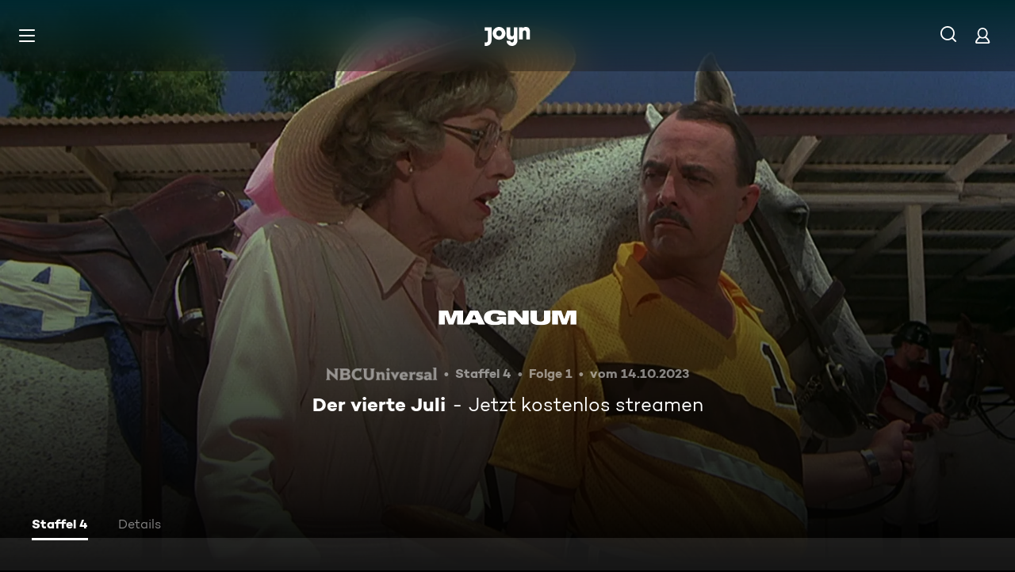

--- FILE ---
content_type: application/javascript; charset=utf-8
request_url: https://www.joyn.at/_next/static/7_8ZeQNCNFHvdd6OrC2XG/_buildManifest.js
body_size: 3045
content:
self.__BUILD_MANIFEST=function(s,a,e,t,c,i,n,o,d,h,r,u,l,p,b,f,g,k,m,j,y,v,w,P,_,R,A,E,L,C,x,I,W,B,F,D,S,z,M,N,T,U,H,q,G){return{__rewrites:{afterFiles:[{has:e,source:"/abo/api/v1/notification/paypal",destination:e},{has:e,source:"/abo/api/v1/gma/entitlements",destination:e},{has:e,source:"/opensearch.xml",destination:"/api/opensearch"},{has:e,source:"/robots.txt",destination:"/api/robots"},{has:e,source:"/age.xml",destination:"/age-de.xml"},{has:e,source:"/.well-known/vercel/flags",destination:"/api/vercel/flags"},{has:e,source:"/sitemap.:fileExt*",destination:e},{has:e,source:"/ads.txt",destination:e},{has:e,source:"/app-ads.txt",destination:e}],beforeFiles:[{has:e,source:"/partner/:partner*",destination:p},{has:e,source:"/abo/:path*",destination:p},{has:e,source:W,destination:p},{has:e,source:B,destination:p},{has:e,source:"/discoveryplus",destination:p},{has:e,source:F,destination:p},{has:e,source:D,destination:p},{has:e,source:"/login-checkout",destination:p},{has:e,source:"/register-checkout",destination:p},{has:e,source:"/maxdome-confirmation",destination:p},{has:e,source:"/technikberatung",destination:p},{has:e,source:"/",destination:S},{has:e,source:"/bald-verfuegbar",destination:"/cms/bald-verfuegbar"},{has:e,source:"/fuer-dich",destination:"/cms/fuer-dich"},{has:e,source:"/neu-und-beliebt",destination:S},{has:e,source:"/filme",destination:"/cms/filme"},{has:e,source:"/oscars",destination:"/cms/oscars"},{has:e,source:"/serien",destination:"/cms/serien"},{has:e,source:"/sport",destination:"/cms/sport"},{has:e,source:"/reality",destination:"/cms/reality"},{has:e,source:"/kids",destination:"/cms/kids"},{has:e,source:"/food",destination:"/cms/food"},{has:e,source:"/jokoundklaas",destination:"/cms/jokoundklaas"},{has:e,source:"/doku",destination:"/cms/doku"},{has:e,source:"/sat1bayern",destination:"/cms/sat1bayern"},{has:e,source:"/news",destination:"/cms/news"},{has:e,source:"/true-crime",destination:"/cms/true-crime"},{has:e,source:"/barrierefreie-inhalte",destination:"/cms/barrierefreie-inhalte"},{has:e,source:"/rw/CRAWLER",destination:"/cms/rw/CRAWLER"},{has:e,source:"/rw/CRAWLER/filme",destination:"/cms/rw/CRAWLER/filme"},{has:e,source:"/rw/CRAWLER/serien",destination:"/cms/rw/CRAWLER/serien"},{has:e,source:"/rw/CRAWLER/sport",destination:"/cms/rw/CRAWLER/sport"},{has:e,source:"/oebb",destination:"/cms/oebb"},{has:e,source:"/orf",destination:"/cms/orf"},{has:e,source:"/bts",destination:e},{has:e,source:"/bts/:path*",destination:e}],fallback:[]},__routerFilterStatic:{numItems:25,errorRate:1e-5,numBits:600,numHashes:17,bitArray:[0,0,1,a,1,s,s,a,s,s,s,a,a,s,a,s,s,s,a,s,a,a,s,s,s,a,s,s,a,a,a,a,s,s,a,s,a,s,a,s,s,a,a,a,a,s,a,s,a,s,s,a,a,s,a,a,s,s,s,s,s,s,s,s,a,s,s,s,a,a,a,a,s,s,a,s,a,a,s,s,a,a,a,s,a,s,s,a,s,s,s,s,s,a,a,a,a,a,s,a,s,a,s,s,s,s,s,s,a,a,s,a,s,s,s,a,a,a,a,s,s,s,a,s,a,a,s,a,s,a,a,a,a,a,a,a,a,s,a,a,s,s,s,a,a,s,a,s,a,s,a,a,a,s,s,a,s,s,s,a,s,a,s,a,s,a,s,a,a,a,a,a,a,s,a,s,a,a,a,s,s,s,a,a,a,a,s,s,a,a,s,a,a,s,a,a,s,s,a,s,a,a,a,a,s,s,s,a,a,a,a,a,s,a,a,s,a,s,a,a,a,s,s,a,a,s,s,a,s,a,a,a,s,s,a,s,s,a,s,s,a,s,a,s,a,a,s,s,s,s,s,a,a,a,s,s,s,a,a,s,a,a,a,s,s,a,a,a,a,s,s,s,a,s,a,a,a,a,s,s,a,s,a,a,s,a,s,s,a,a,s,s,s,a,a,a,a,a,a,a,s,a,s,s,a,s,a,s,s,s,a,a,a,s,a,a,s,s,s,s,s,s,a,s,a,a,a,s,a,a,a,a,a,s,s,a,s,a,s,a,a,s,s,a,s,s,s,a,s,a,s,s,a,a,a,a,a,s,s,s,s,s,s,a,s,s,a,s,s,a,a,a,s,a,s,s,s,s,a,s,a,s,a,a,s,a,s,a,a,s,s,a,a,a,a,s,a,a,a,a,a,s,s,s,a,a,a,a,s,s,a,s,s,a,s,a,a,s,s,a,s,s,a,s,a,a,s,a,s,s,s,a,s,a,a,s,s,s,s,a,a,s,a,s,s,s,s,a,s,a,a,s,s,s,a,a,a,s,s,s,a,s,s,s,s,a,s,s,s,a,s,a,a,s,a,s,a,s,s,a,s,a,s,s,s,a,s,s,s,a,s,s,s,s,a,a,a,s,a,s,s,a,a,a,s,a,s,s,a,s,a,s,a,s,s,s,a,s,s,a,a,a,s,s,s,s,s,a,s,s,s,a,a,s,s,s,s,s,a,s,s,a,a,s,s,a,a,s,a,s,a,a,s,s,s,s,a,a,s,s,a,s,s,s,a,a,a,a,a,a,s,a,s,a,a,s,s,a,a,a,a,a,a,s,s,a,s,a,s,s,a,s,s,a,s,a,a,a,a,s]},__routerFilterDynamic:{numItems:15,errorRate:1e-5,numBits:360,numHashes:17,bitArray:[s,a,s,s,s,s,a,a,s,s,s,a,s,a,a,s,s,a,a,s,a,s,s,s,a,a,s,a,s,s,s,s,s,a,s,a,s,a,a,a,a,s,s,s,s,s,a,a,s,s,a,s,s,s,s,s,a,s,a,s,a,a,s,s,a,a,s,a,s,a,a,a,a,a,s,a,a,s,a,a,a,a,a,s,s,a,a,a,s,a,a,s,s,a,s,s,s,s,a,a,a,s,s,s,a,s,a,a,a,a,s,s,s,a,a,a,s,s,a,s,s,a,s,a,s,a,s,a,s,s,a,s,a,s,s,s,s,s,a,a,a,a,s,s,a,s,a,s,s,s,s,a,a,s,a,s,a,a,s,s,s,a,s,s,a,s,s,s,a,s,a,a,s,a,s,s,s,a,s,s,s,s,a,a,s,a,s,s,s,a,a,a,s,a,a,s,s,a,s,s,a,s,a,a,s,a,a,a,s,a,a,s,s,a,a,a,s,s,s,s,s,a,s,a,s,a,s,s,a,s,a,s,a,a,s,a,a,s,a,a,a,s,a,s,s,s,a,s,s,s,s,s,a,s,a,a,a,a,s,a,s,s,a,a,a,s,a,s,a,a,a,s,a,s,s,a,a,s,a,s,s,a,s,a,a,a,s,s,s,s,s,s,s,a,a,s,s,s,s,a,a,s,a,s,s,a,s,a,a,a,a,a,s,a,s,a,a,s,s,s,s,s,s,a,a,s,a,a,a,a,a,s,a,s,s,s,a,a,s,s,s,a,a,s,a,a,a,a,s,s,s,a,a,a,s,s,a,s,s,s]},"/404":[t,n,c,o,i,d,h,r,u,E,"static/chunks/pages/404-15975cc7d337794a.js"],"/500":[t,n,c,o,i,d,h,r,u,E,"static/chunks/pages/500-58d0c5dd2d8490b2.js"],"/_error":[t,n,c,o,i,d,h,r,u,E,"static/chunks/pages/_error-0e20268ac7ffabe9.js"],"/abo/v2":[t,c,i,w,"static/css/2f781f42b7b91d1b.css","static/chunks/pages/abo/v2-c895e1e1285f3020.js"],"/abo/v2/bestellen":[t,n,c,o,i,d,h,r,L,C,N,w,"static/css/d7399e26d116e937.css","static/chunks/pages/abo/v2/bestellen-98401938bcdab8fa.js"],"/abo/v2/verwalten":[t,n,c,o,i,d,h,r,w,"static/css/c89859ae1eb85995.css","static/chunks/pages/abo/v2/verwalten-d0d6fc7b8436208c.js"],"/abo/v2/willkommen":[t,n,c,o,i,d,h,r,L,C,N,w,"static/css/ad6f57131e96bfab.css","static/chunks/pages/abo/v2/willkommen-f2985c63eef7132a.js"],"/abo-kuendigen":[t,n,c,"static/chunks/5409-487f220e813d5e20.js",o,i,d,h,r,T,"static/css/a041a635e69e162a.css","static/chunks/pages/abo-kuendigen-db33a2486ed961f9.js"],"/abo-kuendigen-bestaetigung":[t,n,c,o,i,d,h,r,T,"static/css/d9f804c77173f5ca.css","static/chunks/pages/abo-kuendigen-bestaetigung-684017402eac5ae2.js"],"/collection/[path]":[t,n,c,o,i,d,h,r,u,l,f,k,m,"static/css/596ad8950c3840cd.css","static/chunks/pages/collection/[path]-ad85017847cf1c81.js"],"/compilation/[path]":[t,n,c,b,o,i,d,h,r,u,l,f,k,m,y,v,P,_,x,I,U,"static/css/4663eae0212dc28a.css","static/chunks/pages/compilation/[path]-6b5f64ece5624c51.js"],"/dein-angebot":[t,n,c,o,i,d,h,r,H,"static/chunks/pages/dein-angebot-0b17234d241904f8.js"],"/filme/genre/[path]":[t,n,c,o,i,d,h,r,u,l,f,k,m,R,A,"static/chunks/pages/filme/genre/[path]-3880f6c4621b0223.js"],"/filme/[path]":[t,n,c,b,o,i,d,h,r,u,l,f,k,m,y,v,P,_,x,I,U,"static/css/d9211b4c0a5506c1.css","static/chunks/pages/filme/[path]-018c3baa709bd2e4.js"],"/fsk":[t,"static/chunks/pages/fsk-d5c3ef445e6b018a.js"],"/fsk-confirmation":[t,n,c,o,i,d,h,r,"static/chunks/pages/fsk-confirmation-611a5e49a07735b7.js"],"/fsk-denied":[t,n,c,o,i,d,h,r,"static/chunks/pages/fsk-denied-995d926e82cb0b00.js"],"/gewinnspiel/[contest]":[t,n,c,o,i,d,h,r,u,"static/css/eac199800f8d5da6.css","static/chunks/pages/gewinnspiel/[contest]-090c2a73669bc0e6.js"],"/gutschein":[t,n,c,o,i,d,h,r,H,"static/chunks/pages/gutschein-db5108ed80493c85.js"],"/iframe":["static/chunks/pages/iframe-d7f6bf39034a8b98.js"],"/live-tv":[t,n,c,o,i,d,h,r,l,y,_,q,"static/css/8f33671baf2286ce.css","static/chunks/pages/live-tv-a7dadd32b2a8cdfc.js"],"/live-tv/[path]":[t,n,c,o,i,d,h,r,u,l,v,P,G,"static/css/f52256ff124c3ac7.css","static/chunks/pages/live-tv/[path]-a2ef38050f3b17dc.js"],"/mediatheken":[t,n,c,o,i,d,h,r,u,"static/css/cb608db0af0274bb.css","static/chunks/pages/mediatheken-21011bae37858dcb.js"],"/mediatheken/[path]":[t,n,c,o,i,d,h,r,u,l,f,k,m,y,v,P,G,"static/css/8015bb7ede19879a.css","static/chunks/pages/mediatheken/[path]-645a725986a05611.js"],"/mein-account":[t,"static/chunks/pages/mein-account-e1004c4aa1c534c3.js"],"/mein-account/datenschutz":[t,"static/chunks/pages/mein-account/datenschutz-dfd5809561707ee9.js"],"/mein-account/details":[t,"static/chunks/pages/mein-account/details-c5994d57e4242d38.js"],"/mein-account/geraeteverwaltung":[t,"static/chunks/pages/mein-account/geraeteverwaltung-2382c081419dd490.js"],"/mein-account/merkliste":[t,"static/chunks/pages/mein-account/merkliste-542561041c41b064.js"],"/not-allowed":[t,n,c,o,i,d,h,r,"static/css/fd00f91b902a6f98.css","static/chunks/pages/not-allowed-b688d6b842052e62.js"],"/not-supported":[t,n,c,"static/chunks/4456-80c1da205828ccbe.js",o,i,d,h,r,"static/css/d78dbd5e66722034.css","static/chunks/pages/not-supported-2da282884f0be6f2.js"],"/ott-feedback":[t,n,c,o,i,d,h,r,"static/css/cd4fed433960f6af.css","static/chunks/pages/ott-feedback-3106eb1f32d57c81.js"],"/play/clip/[...clipPath]":[t,n,c,b,o,i,d,h,r,u,g,j,"static/chunks/pages/play/clip/[...clipPath]-15ef7aa081634a1f.js"],"/play/compilation/[...compilationPath]":[t,n,c,b,o,i,d,h,r,u,g,j,"static/chunks/pages/play/compilation/[...compilationPath]-301bf7a013d4ac9a.js"],"/play/filme/[...filmePath]":[t,n,c,b,o,i,d,h,r,u,g,j,"static/chunks/pages/play/filme/[...filmePath]-548e1fb1d40db318.js"],"/play/highlight/[...highlightPath]":[t,n,c,b,o,i,d,h,r,u,g,j,"static/chunks/pages/play/highlight/[...highlightPath]-820ce3a67ceca013.js"],"/play/integration-test":[t,n,c,o,i,d,h,r,"static/css/d4fdaf253b55b0b6.css","static/chunks/pages/play/integration-test-baa5b4b3bc17abc2.js"],"/play/live-tv":[t,n,c,b,o,i,d,h,r,u,g,"static/css/703c267197f04d5c.css","static/chunks/pages/play/live-tv-d97cf0732d9ba256.js"],"/play/playlist/[...playlistPath]":[t,n,c,b,o,i,d,h,r,u,g,j,"static/chunks/pages/play/playlist/[...playlistPath]-7022c9cc6a4935e1.js"],"/play/serien/[...episodePath]":[t,n,c,b,o,i,d,h,r,u,g,j,"static/chunks/pages/play/serien/[...episodePath]-3ebda6909daffac7.js"],"/play/sport/[...sportPath]":[t,n,c,b,o,i,d,h,r,u,g,j,"static/chunks/pages/play/sport/[...sportPath]-ec1b0feaf18d406b.js"],"/play/trailer/[...trailerPath]":[t,n,c,b,o,i,d,h,r,u,g,j,"static/chunks/pages/play/trailer/[...trailerPath]-197e0c8fcb86de09.js"],"/plus":[t,n,c,o,i,d,h,r,C,"static/css/7b829e7177e6d1b0.css","static/chunks/pages/plus-13b8a14986cc5668.js"],"/plus/filme/genre/[path]":[t,n,c,o,i,d,h,r,u,l,f,k,m,R,A,"static/chunks/pages/plus/filme/genre/[path]-92d90b4bb0b71e36.js"],"/plus/serien/genre/[path]":[t,n,c,o,i,d,h,r,u,l,f,k,m,R,A,"static/chunks/pages/plus/serien/genre/[path]-d1263e789a8d6610.js"],"/serien/genre/[path]":[t,n,c,o,i,d,h,r,u,l,f,k,m,R,A,"static/chunks/pages/serien/genre/[path]-3a1a5f09fd4c14e7.js"],"/serien/[series]/[episode]":[t,n,c,o,i,d,h,r,u,l,f,y,L,v,_,x,"static/css/9b9f6d6d49b0a834.css","static/chunks/pages/serien/[series]/[episode]-4ac4aeeb33facea5.js"],"/test/integration/lane-hero-landing":[t,n,c,o,i,d,h,r,l,f,y,I,q,"static/css/9d83c43ba0e1ce7c.css","static/chunks/pages/test/integration/lane-hero-landing-0db1b58a04eb7b2e.js"],"/test/integration/lane-playlist":[t,n,c,o,i,d,h,r,l,y,"static/css/35196f98bd8bfc6d.css","static/chunks/pages/test/integration/lane-playlist-43a9c617b4541303.js"],"/verfuegbarkeit-im-ausland":[t,n,c,o,i,d,h,r,"static/css/deb36ab44d00e704.css","static/chunks/pages/verfuegbarkeit-im-ausland-30a4585e706dec77.js"],sortedPages:[p,"/500","/_app","/_error","/abo/v2","/abo/v2/bestellen","/abo/v2/verwalten","/abo/v2/willkommen",F,D,"/collection/[path]","/compilation/[path]",B,"/filme/genre/[path]","/filme/[path]","/fsk","/fsk-confirmation","/fsk-denied","/gewinnspiel/[contest]",W,"/iframe","/live-tv","/live-tv/[path]","/mediatheken","/mediatheken/[path]","/mein-account","/mein-account/datenschutz","/mein-account/details","/mein-account/geraeteverwaltung","/mein-account/merkliste","/not-allowed","/not-supported","/ott-feedback","/play/clip/[...clipPath]","/play/compilation/[...compilationPath]","/play/filme/[...filmePath]","/play/highlight/[...highlightPath]","/play/integration-test","/play/live-tv","/play/playlist/[...playlistPath]","/play/serien/[...episodePath]","/play/sport/[...sportPath]","/play/trailer/[...trailerPath]","/plus","/plus/filme/genre/[path]","/plus/serien/genre/[path]","/serien/genre/[path]","/serien/[series]/[episode]","/test/integration/lane-hero-landing","/test/integration/lane-playlist","/verfuegbarkeit-im-ausland"]}}(1,0,void 0,"static/chunks/1459-62437fd7c2cb1921.js","static/chunks/8125-02a7710619d5064a.js","static/chunks/1272-9af3560c1bf96098.js","static/chunks/6909-c2af08fdc8da7567.js","static/chunks/8026-f1673ef3d5ea7f2b.js","static/css/01762d27487483be.css","static/css/970b0336a771f124.css","static/chunks/4235-eb02abcae3dd15c1.js","static/chunks/220-a2446ac529471bbc.js","static/chunks/2408-655aea00f7f43c6e.js","/404","static/chunks/6019-4cce01f36c6185ef.js","static/chunks/32-6559d42ce04ef8f9.js","static/chunks/3129-5a9e4870e45b431e.js","static/chunks/2652-b76995aa521073dd.js","static/css/45a9b0b03f3a4387.css","static/css/cd0508dd498a6bb3.css","static/chunks/6083-ad1e26089c00a7df.js","static/chunks/2325-1b95bfcb2c35e424.js","static/chunks/3799-64b9a9f5b11a44f4.js","static/css/2c1a35773cb7ec75.css","static/css/7f3e64552d529555.css","static/chunks/5306-6fca552c76eced0e.js","static/css/6840407c0c820af7.css","static/css/30fc30458ff0c2dc.css","static/chunks/6880-6999df2c76876a74.js","static/chunks/263-365f4eee0d032481.js","static/chunks/3931-d8f806d86a041438.js","static/chunks/164-d71a00ae77ad58d5.js","/gutschein","/dein-angebot","/abo-kuendigen","/abo-kuendigen-bestaetigung","/cms/neu-und-beliebt",1e-5,17,"static/chunks/7982-c7a06b0b403f9c54.js","static/chunks/1146-157a861a843aa3e6.js","static/chunks/4590-063ae9e514ee0fc9.js","static/css/46f8789fe6a684b3.css","static/chunks/249-b47063d6999ccb9b.js","static/chunks/5919-ddbbcfc56596f458.js"),self.__BUILD_MANIFEST_CB&&self.__BUILD_MANIFEST_CB();

--- FILE ---
content_type: application/javascript; charset=utf-8
request_url: https://www.joyn.at/_next/static/chunks/pages/_app-0f84af498cc1d6dd.js
body_size: 202064
content:
(self.webpackChunk_N_E=self.webpackChunk_N_E||[]).push([[636],{15:(e,t,r)=>{"use strict";r.d(t,{A:()=>i});let n=/^(?:[0-9a-f]{8}-[0-9a-f]{4}-[1-8][0-9a-f]{3}-[89ab][0-9a-f]{3}-[0-9a-f]{12}|00000000-0000-0000-0000-000000000000|ffffffff-ffff-ffff-ffff-ffffffffffff)$/i,i=function(e){return"string"==typeof e&&n.test(e)}},151:(e,t,r)=>{var n=r(87250),i=r(46136);e.exports=function(e,t){return e&&n(t,i(t),e)}},270:(e,t,r)=>{"use strict";r.d(t,{A:()=>a});var n=r(63324),i=r(14595);let a=(e,t)=>{let r;switch(e.code){case n.eq.invalid_type:r=e.received===i.Zp.undefined?"Required":`Expected ${e.expected}, received ${e.received}`;break;case n.eq.invalid_literal:r=`Invalid literal value, expected ${JSON.stringify(e.expected,i.ZS.jsonStringifyReplacer)}`;break;case n.eq.unrecognized_keys:r=`Unrecognized key(s) in object: ${i.ZS.joinValues(e.keys,", ")}`;break;case n.eq.invalid_union:r="Invalid input";break;case n.eq.invalid_union_discriminator:r=`Invalid discriminator value. Expected ${i.ZS.joinValues(e.options)}`;break;case n.eq.invalid_enum_value:r=`Invalid enum value. Expected ${i.ZS.joinValues(e.options)}, received '${e.received}'`;break;case n.eq.invalid_arguments:r="Invalid function arguments";break;case n.eq.invalid_return_type:r="Invalid function return type";break;case n.eq.invalid_date:r="Invalid date";break;case n.eq.invalid_string:"object"==typeof e.validation?"includes"in e.validation?(r=`Invalid input: must include "${e.validation.includes}"`,"number"==typeof e.validation.position&&(r=`${r} at one or more positions greater than or equal to ${e.validation.position}`)):"startsWith"in e.validation?r=`Invalid input: must start with "${e.validation.startsWith}"`:"endsWith"in e.validation?r=`Invalid input: must end with "${e.validation.endsWith}"`:i.ZS.assertNever(e.validation):r="regex"!==e.validation?`Invalid ${e.validation}`:"Invalid";break;case n.eq.too_small:r="array"===e.type?`Array must contain ${e.exact?"exactly":e.inclusive?"at least":"more than"} ${e.minimum} element(s)`:"string"===e.type?`String must contain ${e.exact?"exactly":e.inclusive?"at least":"over"} ${e.minimum} character(s)`:"number"===e.type||"bigint"===e.type?`Number must be ${e.exact?"exactly equal to ":e.inclusive?"greater than or equal to ":"greater than "}${e.minimum}`:"date"===e.type?`Date must be ${e.exact?"exactly equal to ":e.inclusive?"greater than or equal to ":"greater than "}${new Date(Number(e.minimum))}`:"Invalid input";break;case n.eq.too_big:r="array"===e.type?`Array must contain ${e.exact?"exactly":e.inclusive?"at most":"less than"} ${e.maximum} element(s)`:"string"===e.type?`String must contain ${e.exact?"exactly":e.inclusive?"at most":"under"} ${e.maximum} character(s)`:"number"===e.type?`Number must be ${e.exact?"exactly":e.inclusive?"less than or equal to":"less than"} ${e.maximum}`:"bigint"===e.type?`BigInt must be ${e.exact?"exactly":e.inclusive?"less than or equal to":"less than"} ${e.maximum}`:"date"===e.type?`Date must be ${e.exact?"exactly":e.inclusive?"smaller than or equal to":"smaller than"} ${new Date(Number(e.maximum))}`:"Invalid input";break;case n.eq.custom:r="Invalid input";break;case n.eq.invalid_intersection_types:r="Intersection results could not be merged";break;case n.eq.not_multiple_of:r=`Number must be a multiple of ${e.multipleOf}`;break;case n.eq.not_finite:r="Number must be finite";break;default:r=t.defaultError,i.ZS.assertNever(e)}return{message:r}}},398:(e,t,r)=>{"use strict";r.d(t,{A:()=>s});var n,i={},a=function(){if(n)return i;n=1,Object.defineProperty(i,"__esModule",{value:!0}),i.parse=function(e,t){let r=new s,n=e.length;if(n<2)return r;let i=t?.decode||c,a=0;do{let t=e.indexOf("=",a);if(-1===t)break;let o=e.indexOf(";",a),s=-1===o?n:o;if(t>s){a=e.lastIndexOf(";",t-1)+1;continue}let c=l(e,a,t),d=u(e,t,c),f=e.slice(c,d);if(void 0===r[f]){let n=l(e,t+1,s),a=u(e,s,n),o=i(e.slice(n,a));r[f]=o}a=s+1}while(a<n);return r},i.serialize=function(n,i,s){let l=s?.encode||encodeURIComponent;if(!e.test(n))throw TypeError(`argument name is invalid: ${n}`);let u=l(i);if(!t.test(u))throw TypeError(`argument val is invalid: ${i}`);let c=n+"="+u;if(!s)return c;if(void 0!==s.maxAge){if(!Number.isInteger(s.maxAge))throw TypeError(`option maxAge is invalid: ${s.maxAge}`);c+="; Max-Age="+s.maxAge}if(s.domain){if(!r.test(s.domain))throw TypeError(`option domain is invalid: ${s.domain}`);c+="; Domain="+s.domain}if(s.path){if(!a.test(s.path))throw TypeError(`option path is invalid: ${s.path}`);c+="; Path="+s.path}if(s.expires){var d;if(d=s.expires,"[object Date]"!==o.call(d)||!Number.isFinite(s.expires.valueOf()))throw TypeError(`option expires is invalid: ${s.expires}`);c+="; Expires="+s.expires.toUTCString()}if(s.httpOnly&&(c+="; HttpOnly"),s.secure&&(c+="; Secure"),s.partitioned&&(c+="; Partitioned"),s.priority)switch("string"==typeof s.priority?s.priority.toLowerCase():void 0){case"low":c+="; Priority=Low";break;case"medium":c+="; Priority=Medium";break;case"high":c+="; Priority=High";break;default:throw TypeError(`option priority is invalid: ${s.priority}`)}if(s.sameSite)switch("string"==typeof s.sameSite?s.sameSite.toLowerCase():s.sameSite){case!0:case"strict":c+="; SameSite=Strict";break;case"lax":c+="; SameSite=Lax";break;case"none":c+="; SameSite=None";break;default:throw TypeError(`option sameSite is invalid: ${s.sameSite}`)}return c};let e=/^[\u0021-\u003A\u003C\u003E-\u007E]+$/,t=/^[\u0021-\u003A\u003C-\u007E]*$/,r=/^([.]?[a-z0-9]([a-z0-9-]{0,61}[a-z0-9])?)([.][a-z0-9]([a-z0-9-]{0,61}[a-z0-9])?)*$/i,a=/^[\u0020-\u003A\u003D-\u007E]*$/,o=Object.prototype.toString,s=(()=>{let e=function(){};return e.prototype=Object.create(null),e})();function l(e,t,r){do{let r=e.charCodeAt(t);if(32!==r&&9!==r)return t}while(++t<r);return r}function u(e,t,r){for(;t>r;){let r=e.charCodeAt(--t);if(32!==r&&9!==r)return t+1}return r}function c(e){if(-1===e.indexOf("%"))return e;try{return decodeURIComponent(e)}catch(t){return e}}return i}();function o(e,t={}){var r;let n=(r=e)&&"j"===r[0]&&":"===r[1]?r.substr(2):r;if(!t.doNotParse)try{return JSON.parse(n)}catch(e){}return e}class s{constructor(e,t={}){this.changeListeners=[],this.HAS_DOCUMENT_COOKIE=!1,this.update=()=>{if(!this.HAS_DOCUMENT_COOKIE)return;let e=this.cookies;this.cookies=a.parse(document.cookie),this._checkChanges(e)};let r="undefined"==typeof document?"":document.cookie;this.cookies=function(e){return"string"==typeof e?a.parse(e):"object"==typeof e&&null!==e?e:{}}(e||r),this.defaultSetOptions=t,this.HAS_DOCUMENT_COOKIE=function(){let e="undefined"==typeof global?void 0:global.TEST_HAS_DOCUMENT_COOKIE;return"boolean"==typeof e?e:"object"==typeof document&&"string"==typeof document.cookie}()}_emitChange(e){for(let t=0;t<this.changeListeners.length;++t)this.changeListeners[t](e)}_checkChanges(e){new Set(Object.keys(e).concat(Object.keys(this.cookies))).forEach(t=>{e[t]!==this.cookies[t]&&this._emitChange({name:t,value:o(this.cookies[t])})})}_startPolling(){this.pollingInterval=setInterval(this.update,300)}_stopPolling(){this.pollingInterval&&clearInterval(this.pollingInterval)}get(e,t={}){return t.doNotUpdate||this.update(),o(this.cookies[e],t)}getAll(e={}){e.doNotUpdate||this.update();let t={};for(let r in this.cookies)t[r]=o(this.cookies[r],e);return t}set(e,t,r){r=r?Object.assign(Object.assign({},this.defaultSetOptions),r):this.defaultSetOptions;let n="string"==typeof t?t:JSON.stringify(t);this.cookies=Object.assign(Object.assign({},this.cookies),{[e]:n}),this.HAS_DOCUMENT_COOKIE&&(document.cookie=a.serialize(e,n,r)),this._emitChange({name:e,value:t,options:r})}remove(e,t){let r=t=Object.assign(Object.assign(Object.assign({},this.defaultSetOptions),t),{expires:new Date(1970,1,1,0,0,1),maxAge:0});this.cookies=Object.assign({},this.cookies),delete this.cookies[e],this.HAS_DOCUMENT_COOKIE&&(document.cookie=a.serialize(e,"",r)),this._emitChange({name:e,value:void 0,options:t})}addChangeListener(e){this.changeListeners.push(e),this.HAS_DOCUMENT_COOKIE&&1===this.changeListeners.length&&("object"==typeof window&&"cookieStore"in window?window.cookieStore.addEventListener("change",this.update):this._startPolling())}removeChangeListener(e){let t=this.changeListeners.indexOf(e);t>=0&&this.changeListeners.splice(t,1),this.HAS_DOCUMENT_COOKIE&&0===this.changeListeners.length&&("object"==typeof window&&"cookieStore"in window?window.cookieStore.removeEventListener("change",this.update):this._stopPolling())}removeAllChangeListeners(){for(;this.changeListeners.length>0;)this.removeChangeListener(this.changeListeners[0])}}},697:(e,t,r)=>{"use strict";var n=r(23727),i=r(59328),a=r(82402),o=r(76001),s={"Content-Type":"application/x-www-form-urlencoded"};function l(e,t){!i.isUndefined(e)&&i.isUndefined(e["Content-Type"])&&(e["Content-Type"]=t)}var u={transitional:{silentJSONParsing:!0,forcedJSONParsing:!0,clarifyTimeoutError:!1},adapter:function(){var e;return"undefined"!=typeof XMLHttpRequest?e=r(48750):void 0!==n&&"[object process]"===Object.prototype.toString.call(n)&&(e=r(48750)),e}(),transformRequest:[function(e,t){if(a(t,"Accept"),a(t,"Content-Type"),i.isFormData(e)||i.isArrayBuffer(e)||i.isBuffer(e)||i.isStream(e)||i.isFile(e)||i.isBlob(e))return e;if(i.isArrayBufferView(e))return e.buffer;if(i.isURLSearchParams(e))return l(t,"application/x-www-form-urlencoded;charset=utf-8"),e.toString();if(i.isObject(e)||t&&"application/json"===t["Content-Type"]){l(t,"application/json");if(i.isString(e))try{return(0,JSON.parse)(e),i.trim(e)}catch(e){if("SyntaxError"!==e.name)throw e}return(0,JSON.stringify)(e)}return e}],transformResponse:[function(e){var t=this.transitional,r=t&&t.silentJSONParsing,n=t&&t.forcedJSONParsing,a=!r&&"json"===this.responseType;if(a||n&&i.isString(e)&&e.length)try{return JSON.parse(e)}catch(e){if(a){if("SyntaxError"===e.name)throw o(e,this,"E_JSON_PARSE");throw e}}return e}],timeout:0,xsrfCookieName:"XSRF-TOKEN",xsrfHeaderName:"X-XSRF-TOKEN",maxContentLength:-1,maxBodyLength:-1,validateStatus:function(e){return e>=200&&e<300}};u.headers={common:{Accept:"application/json, text/plain, */*"}},i.forEach(["delete","get","head"],function(e){u.headers[e]={}}),i.forEach(["post","put","patch"],function(e){u.headers[e]=i.merge(s)}),e.exports=u},824:(e,t)=>{"use strict";t.qg=function(e,t){let o=new r,s=e.length;if(s<2)return o;let l=t?.decode||a,u=0;do{let t=e.indexOf("=",u);if(-1===t)break;let r=e.indexOf(";",u),a=-1===r?s:r;if(t>a){u=e.lastIndexOf(";",t-1)+1;continue}let c=n(e,u,t),d=i(e,t,c),f=e.slice(c,d);if(void 0===o[f]){let r=n(e,t+1,a),s=i(e,a,r),u=l(e.slice(r,s));o[f]=u}u=a+1}while(u<s);return o},Object.prototype.toString;let r=(()=>{let e=function(){};return e.prototype=Object.create(null),e})();function n(e,t,r){do{let r=e.charCodeAt(t);if(32!==r&&9!==r)return t}while(++t<r);return r}function i(e,t,r){for(;t>r;){let r=e.charCodeAt(--t);if(32!==r&&9!==r)return t+1}return r}function a(e){if(-1===e.indexOf("%"))return e;try{return decodeURIComponent(e)}catch(t){return e}}},1871:(e,t,r)=>{"use strict";r.d(t,{A:()=>n});let n=(e,t,r)=>{var n;let i=new URLSearchParams(null!=(n=window.location.search)?n:"").get(t);i&&("function"==typeof r&&(i=r(i)),e.setItem(t,i))}},2346:(e,t,r)=>{"use strict";r.d(t,{DW:()=>l,Eh:()=>a,Zw:()=>u,s5:()=>o});let n=e=>{try{return atob(e)}catch(e){return""}},i=(e=>{let t=new Map;return function(){for(var r=arguments.length,n=Array(r),i=0;i<r;i++)n[i]=arguments[i];let a=n[0];if(t.has(a))return t.get(a);let o=e(...n);return t.set(a,o),o}})((e,t)=>{if("string"!=typeof e||!e.includes("."))return e&&t(e),{};let[,r]=e.split("."),i=r?n(r):"";try{return JSON.parse(i)}catch(e){throw Error('Failed to parse JWT payload, got invalid non-JSON value "'.concat(i,'"'))}}),a=(e,t)=>{var r;let n=i(e,t);return Number(null!=(r=null==n?void 0:n.exp)?r:0)},o=(e,t)=>{var r;let n=i(e,t);return Number(null!=(r=null==n?void 0:n.iat)?r:0)},s=(e,t,r)=>!e||a(e,r)-t/1e3<60,l=(e,t)=>s(e,Date.now(),t),u=(e,t)=>{var r;let n=i(e,t);return!!(null==n?void 0:n.jIdC)&&n.jIdC.length>0&&!(null==(r=n.jIdC)?void 0:r.startsWith("JNAA"))}},2482:e=>{e.exports=function(e,t){var r=-1,n=e.length;for(t||(t=Array(n));++r<n;)t[r]=e[r];return t}},3038:(e,t,r)=>{"use strict";let n=r(92236);e.exports=c;let i=function(){function e(e){return void 0!==e&&e}try{if("undefined"!=typeof globalThis)return globalThis;return Object.defineProperty(Object.prototype,"globalThis",{get:function(){return delete Object.prototype.globalThis,this.globalThis=this},configurable:!0}),globalThis}catch(t){return e(self)||e(window)||e(this)||{}}}().console||{};function a(e,t){return"silent"===e?1/0:t.levels.values[e]}let o=Symbol("pino.logFuncs"),s=Symbol("pino.hierarchy"),l={error:"log",fatal:"error",warn:"error",info:"log",debug:"log",trace:"log"};function u(e,t){let r={logger:t,parent:e[s]};t[s]=r}function c(e){var t,r;(e=e||{}).browser=e.browser||{};let n=e.browser.transmit;if(n&&"function"!=typeof n.send)throw Error("pino: transmit option must have a send function");let s=e.browser.write||i;e.browser.write&&(e.browser.asObject=!0);let h=e.serializers||{},v=(t=e.browser.serialize,Array.isArray(t)?t.filter(function(e){return"!stdSerializers.err"!==e}):!0===t&&Object.keys(h)),m=e.browser.serialize;Array.isArray(e.browser.serialize)&&e.browser.serialize.indexOf("!stdSerializers.err")>-1&&(m=!1);let b=Object.keys(e.customLevels||{}),E=["error","fatal","warn","info","debug","trace"].concat(b);"function"==typeof s&&E.forEach(function(e){s[e]=s}),(!1===e.enabled||e.browser.disabled)&&(e.level="silent");let S=e.level||"info",T=Object.create(s);T.log||(T.log=g);let O={};E.forEach(e=>{O[e]=s[e]?s[e]:i[e]||i[l[e]||"log"]||g}),T[o]=O,u({},T),Object.defineProperty(T,"levelVal",{get:function(){return a(this.level,this)}}),Object.defineProperty(T,"level",{get:function(){return this._level},set:function(e){if("silent"!==e&&!this.levels.values[e])throw Error("unknown level "+e);this._level=e,d(this,A,T,"error"),d(this,A,T,"fatal"),d(this,A,T,"warn"),d(this,A,T,"info"),d(this,A,T,"debug"),d(this,A,T,"trace"),b.forEach(e=>{d(this,A,T,e)})}});let A={transmit:n,serialize:v,asObject:e.browser.asObject,asObjectBindingsOnly:e.browser.asObjectBindingsOnly,formatters:e.browser.formatters,levels:E,timestamp:"function"==typeof(r=e).timestamp?r.timestamp:!1===r.timestamp?y:_,messageKey:e.messageKey||"msg",onChild:e.onChild||g};function C(t,r,i){if(!r)throw Error("missing bindings for child Pino");i=i||{},v&&r.serializers&&(i.serializers=r.serializers);let a=i.serializers;if(v&&a){var o=Object.assign({},h,a),s=!0===e.browser.serialize?Object.keys(o):v;delete r.serializers,f([r],s,o,this._stdErrSerialize)}function l(e){this._childLevel=(0|e._childLevel)+1,this.bindings=r,o&&(this.serializers=o,this._serialize=s),n&&(this._logEvent=p([].concat(e._logEvent.bindings,r)))}l.prototype=this;let c=new l(this);return u(this,c),c.child=function(...e){return C.call(this,t,...e)},c.level=i.level||this.level,t.onChild(c),c}return T.levels=function(e){let t=e.customLevels||{};return{values:Object.assign({},c.levels.values,t),labels:Object.assign({},c.levels.labels,function(e){let t={};return Object.keys(e).forEach(function(r){t[e[r]]=r}),t}(t))}}(e),T.level=S,T.isLevelEnabled=function(e){return!!this.levels.values[e]&&this.levels.values[e]>=this.levels.values[this.level]},T.setMaxListeners=T.getMaxListeners=T.emit=T.addListener=T.on=T.prependListener=T.once=T.prependOnceListener=T.removeListener=T.removeAllListeners=T.listeners=T.listenerCount=T.eventNames=T.write=T.flush=g,T.serializers=h,T._serialize=v,T._stdErrSerialize=m,T.child=function(...e){return C.call(this,A,...e)},n&&(T._logEvent=p()),T}function d(e,t,r,l){var u,c,d,h,v,m,y;if(Object.defineProperty(e,l,{value:a(e.level,r)>a(l,r)?g:r[o][l],writable:!0,enumerable:!0,configurable:!0}),e[l]===g){if(!t.transmit)return;let n=a(t.transmit.level||e.level,r);if(a(l,r)<n)return}e[l]=(u=e,c=t,d=r,h=l,v=u[o][h],function(){let e=c.timestamp(),t=Array(arguments.length),r=Object.getPrototypeOf&&Object.getPrototypeOf(this)===i?i:this;for(var o=0;o<t.length;o++)t[o]=arguments[o];var s=!1;if(c.serialize&&(f(t,this._serialize,this.serializers,this._stdErrSerialize),s=!0),c.asObject||c.formatters?v.call(r,...function(e,t,r,i,a){let{level:o,log:s=e=>e}=a.formatters||{},l=r.slice(),u=l[0],c={},d=(0|e._childLevel)+1;if(d<1&&(d=1),i&&(c.time=i),o?Object.assign(c,o(t,e.levels.values[t])):c.level=e.levels.values[t],a.asObjectBindingsOnly){if(null!==u&&"object"==typeof u)for(;d--&&"object"==typeof l[0];)Object.assign(c,l.shift());return[s(c),...l]}if(null!==u&&"object"==typeof u){for(;d--&&"object"==typeof l[0];)Object.assign(c,l.shift());u=l.length?n(l.shift(),l):void 0}else"string"==typeof u&&(u=n(l.shift(),l));return void 0!==u&&(c[a.messageKey]=u),[s(c)]}(this,h,t,e,c)):v.apply(r,t),c.transmit){let r=c.transmit.level||u._level,n=a(r,d),i=a(h,d);if(i<n)return;!function(e,t,r,n=!1){let i=t.send,a=t.ts,o=t.methodLevel,s=t.methodValue,l=t.val,u=e._logEvent.bindings;n||f(r,e._serialize||Object.keys(e.serializers),e.serializers,void 0===e._stdErrSerialize||e._stdErrSerialize),e._logEvent.ts=a,e._logEvent.messages=r.filter(function(e){return -1===u.indexOf(e)}),e._logEvent.level.label=o,e._logEvent.level.value=s,i(o,e._logEvent,l),e._logEvent=p(u)}(this,{ts:e,methodLevel:h,methodValue:i,transmitLevel:r,transmitValue:d.levels.values[c.transmit.level||u._level],send:c.transmit.send,val:a(u._level,d)},t,s)}});let _=function(e){let t=[];e.bindings&&t.push(e.bindings);let r=e[s];for(;r.parent;)(r=r.parent).logger.bindings&&t.push(r.logger.bindings);return t.reverse()}(e);0!==_.length&&(e[l]=(m=_,y=e[l],function(){return y.apply(this,[...m,...arguments])}))}function f(e,t,r,n){for(let i in e)if(n&&e[i]instanceof Error)e[i]=c.stdSerializers.err(e[i]);else if("object"==typeof e[i]&&!Array.isArray(e[i])&&t)for(let n in e[i])t.indexOf(n)>-1&&n in r&&(e[i][n]=r[n](e[i][n]))}function p(e){return{ts:0,messages:[],bindings:e||[],level:{label:"",value:0}}}function h(e){let t={type:e.constructor.name,msg:e.message,stack:e.stack};for(let r in e)void 0===t[r]&&(t[r]=e[r]);return t}function v(){return{}}function m(e){return e}function g(){}function y(){return!1}function _(){return Date.now()}c.levels={values:{fatal:60,error:50,warn:40,info:30,debug:20,trace:10},labels:{10:"trace",20:"debug",30:"info",40:"warn",50:"error",60:"fatal"}},c.stdSerializers={mapHttpRequest:v,mapHttpResponse:v,wrapRequestSerializer:m,wrapResponseSerializer:m,wrapErrorSerializer:m,req:v,res:v,err:h,errWithCause:h},c.stdTimeFunctions=Object.assign({},{nullTime:y,epochTime:_,unixTime:function(){return Math.round(Date.now()/1e3)},isoTime:function(){return new Date(Date.now()).toISOString()}}),e.exports.default=c,e.exports.pino=c},3341:(e,t,r)=>{var n=r(82875),i=r(27872),a=Object.prototype.propertyIsEnumerable,o=Object.getOwnPropertySymbols;e.exports=o?function(e){return null==e?[]:n(o(e=Object(e)),function(t){return a.call(e,t)})}:i},3714:(e,t,r)=>{var n=r(36543),i=r(85877),a=r(8574),o=r(15522),s=r(84346);function l(e){var t=-1,r=null==e?0:e.length;for(this.clear();++t<r;){var n=e[t];this.set(n[0],n[1])}}l.prototype.clear=n,l.prototype.delete=i,l.prototype.get=a,l.prototype.has=o,l.prototype.set=s,e.exports=l},4356:e=>{var t=Object.prototype.hasOwnProperty;e.exports=function(e){var r=e.length,n=new e.constructor(r);return r&&"string"==typeof e[0]&&t.call(e,"index")&&(n.index=e.index,n.input=e.input),n}},4483:function(e,t,r){var n;e=r.nmd(e),(function(){"use strict";var i={function:!0,object:!0},a=i[typeof window]&&window||this,o=i[typeof t]&&t,s=i.object&&e&&!e.nodeType&&e,l=o&&s&&"object"==typeof r.g&&r.g;l&&(l.global===l||l.window===l||l.self===l)&&(a=l);var u=/\bOpera/,c=Object.prototype,d=c.hasOwnProperty,f=c.toString;function p(e){return(e=String(e)).charAt(0).toUpperCase()+e.slice(1)}function h(e){return e=_(e),/^(?:webOS|i(?:OS|P))/.test(e)?e:p(e)}function v(e,t){for(var r in e)d.call(e,r)&&t(e[r],r,e)}function m(e){return null==e?p(e):f.call(e).slice(8,-1)}function g(e){return String(e).replace(/([ -])(?!$)/g,"$1?")}function y(e,t){var r=null,n=function(n,i){r=t(r,n,i,e)},i=-1,a=e?e.length:0;if("number"==typeof a&&a>-1&&a<=0x1fffffffffffff)for(;++i<a;)n(e[i],i,e);else v(e,n);return r}function _(e){return String(e).replace(/^ +| +$/g,"")}function b(e){var t,r,n,i,o,s=a,l=e&&"object"==typeof e&&"String"!=m(e);l&&(s=e,e=null);var c=s.navigator||{},d=c.userAgent||"";e||(e=d);var p=l?!!c.likeChrome:/\bChrome\b/.test(e)&&!/internal|\n/i.test(f.toString()),E="Object",S=l&&s.java?"JavaPackage":m(s.java),T=/\bJava/.test(S)&&s.java,O=T&&m(s.environment)==(l?E:"Environment"),A=T?"a":"α",C=T?"b":"β",I=s.document||{},w=s.operamini||s.opera,R=u.test(R=l&&w?w["[[Class]]"]:m(w))?R:w=null,L=e,N=[],P=null,k=e==d,x=k&&w&&"function"==typeof w.version&&w.version(),D=y([{label:"EdgeHTML",pattern:"Edge"},"Trident",{label:"WebKit",pattern:"AppleWebKit"},"iCab","Presto","NetFront","Tasman","KHTML","Gecko"],function(t,r){return t||RegExp("\\b"+(r.pattern||g(r))+"\\b","i").exec(e)&&(r.label||r)}),M=y(["Adobe AIR","Arora","Avant Browser","Breach","Camino","Electron","Epiphany","Fennec","Flock","Galeon","GreenBrowser","iCab","Iceweasel","K-Meleon","Konqueror","Lunascape","Maxthon",{label:"Microsoft Edge",pattern:"(?:Edge|Edg|EdgA|EdgiOS)"},"Midori","Nook Browser","PaleMoon","PhantomJS","Raven","Rekonq","RockMelt",{label:"Samsung Internet",pattern:"SamsungBrowser"},"SeaMonkey",{label:"Silk",pattern:"(?:Cloud9|Silk-Accelerated)"},"Sleipnir","SlimBrowser",{label:"SRWare Iron",pattern:"Iron"},"Sunrise","Swiftfox","Vivaldi","Waterfox","WebPositive",{label:"Yandex Browser",pattern:"YaBrowser"},{label:"UC Browser",pattern:"UCBrowser"},"Opera Mini",{label:"Opera Mini",pattern:"OPiOS"},"Opera",{label:"Opera",pattern:"OPR"},"Chromium","Chrome",{label:"Chrome",pattern:"(?:HeadlessChrome)"},{label:"Chrome Mobile",pattern:"(?:CriOS|CrMo)"},{label:"Firefox",pattern:"(?:Firefox|Minefield)"},{label:"Firefox for iOS",pattern:"FxiOS"},{label:"IE",pattern:"IEMobile"},{label:"IE",pattern:"MSIE"},"Safari"],function(t,r){return t||RegExp("\\b"+(r.pattern||g(r))+"\\b","i").exec(e)&&(r.label||r)}),j=B([{label:"BlackBerry",pattern:"BB10"},"BlackBerry",{label:"Galaxy S",pattern:"GT-I9000"},{label:"Galaxy S2",pattern:"GT-I9100"},{label:"Galaxy S3",pattern:"GT-I9300"},{label:"Galaxy S4",pattern:"GT-I9500"},{label:"Galaxy S5",pattern:"SM-G900"},{label:"Galaxy S6",pattern:"SM-G920"},{label:"Galaxy S6 Edge",pattern:"SM-G925"},{label:"Galaxy S7",pattern:"SM-G930"},{label:"Galaxy S7 Edge",pattern:"SM-G935"},"Google TV","Lumia","iPad","iPod","iPhone","Kindle",{label:"Kindle Fire",pattern:"(?:Cloud9|Silk-Accelerated)"},"Nexus","Nook","PlayBook","PlayStation Vita","PlayStation","TouchPad","Transformer",{label:"Wii U",pattern:"WiiU"},"Wii","Xbox One",{label:"Xbox 360",pattern:"Xbox"},"Xoom"]),U=y({Apple:{iPad:1,iPhone:1,iPod:1},Alcatel:{},Archos:{},Amazon:{Kindle:1,"Kindle Fire":1},Asus:{Transformer:1},"Barnes & Noble":{Nook:1},BlackBerry:{PlayBook:1},Google:{"Google TV":1,Nexus:1},HP:{TouchPad:1},HTC:{},Huawei:{},Lenovo:{},LG:{},Microsoft:{Xbox:1,"Xbox One":1},Motorola:{Xoom:1},Nintendo:{"Wii U":1,Wii:1},Nokia:{Lumia:1},Oppo:{},Samsung:{"Galaxy S":1,"Galaxy S2":1,"Galaxy S3":1,"Galaxy S4":1},Sony:{PlayStation:1,"PlayStation Vita":1},Xiaomi:{Mi:1,Redmi:1}},function(t,r,n){return t||(r[j]||r[/^[a-z]+(?: +[a-z]+\b)*/i.exec(j)]||RegExp("\\b"+g(n)+"(?:\\b|\\w*\\d)","i").exec(e))&&n}),F=y(["Windows Phone","KaiOS","Android","CentOS",{label:"Chrome OS",pattern:"CrOS"},"Debian",{label:"DragonFly BSD",pattern:"DragonFly"},"Fedora","FreeBSD","Gentoo","Haiku","Kubuntu","Linux Mint","OpenBSD","Red Hat","SuSE","Ubuntu","Xubuntu","Cygwin","Symbian OS","hpwOS","webOS ","webOS","Tablet OS","Tizen","Linux","Mac OS X","Macintosh","Mac","Windows 98;","Windows "],function(t,r){var n,i,a,o=r.pattern||g(r);return!t&&(t=RegExp("\\b"+o+"(?:/[\\d.]+|[ \\w.]*)","i").exec(e))&&(n=t,i=r.label||r,a={"10.0":"10","6.4":"10 Technical Preview","6.3":"8.1","6.2":"8","6.1":"Server 2008 R2 / 7","6.0":"Server 2008 / Vista","5.2":"Server 2003 / XP 64-bit","5.1":"XP","5.01":"2000 SP1","5.0":"2000","4.0":"NT","4.90":"ME"},o&&i&&/^Win/i.test(n)&&!/^Windows Phone /i.test(n)&&(a=a[/[\d.]+$/.exec(n)])&&(n="Windows "+a),n=String(n),o&&i&&(n=n.replace(RegExp(o,"i"),i)),t=n=h(n.replace(/ ce$/i," CE").replace(/\bhpw/i,"web").replace(/\bMacintosh\b/,"Mac OS").replace(/_PowerPC\b/i," OS").replace(/\b(OS X) [^ \d]+/i,"$1").replace(/\bMac (OS X)\b/,"$1").replace(/\/(\d)/," $1").replace(/_/g,".").replace(/(?: BePC|[ .]*fc[ \d.]+)$/i,"").replace(/\bx86\.64\b/gi,"x86_64").replace(/\b(Windows Phone) OS\b/,"$1").replace(/\b(Chrome OS \w+) [\d.]+\b/,"$1").split(" on ")[0])),t});function B(t){return y(t,function(t,r){var n=r.pattern||g(r);return!t&&(t=RegExp("\\b"+n+" *\\d+[.\\w_]*","i").exec(e)||RegExp("\\b"+n+" *\\w+-[\\w]*","i").exec(e)||RegExp("\\b"+n+"(?:; *(?:[a-z]+[_-])?[a-z]+\\d+|[^ ();-]*)","i").exec(e))&&((t=String(r.label&&!RegExp(n,"i").test(r.label)?r.label:t).split("/"))[1]&&!/[\d.]+/.test(t[0])&&(t[0]+=" "+t[1]),r=r.label||r,t=h(t[0].replace(RegExp(n,"i"),r).replace(RegExp("; *(?:"+r+"[_-])?","i")," ").replace(RegExp("("+r+")[-_.]?(\\w)","i"),"$1 $2"))),t})}function V(t){return y(t,function(t,r){return t||(RegExp(r+"(?:-[\\d.]+/|(?: for [\\w-]+)?[ /-])([\\d.]+[^ ();/_-]*)","i").exec(e)||0)[1]||null})}if(D&&(D=[D]),/\bAndroid\b/.test(F)&&!j&&(i=/\bAndroid[^;]*;(.*?)(?:Build|\) AppleWebKit)\b/i.exec(e))&&(j=_(i[1]).replace(/^[a-z]{2}-[a-z]{2};\s*/i,"")||null),U&&!j?j=B([U]):U&&j&&(j=j.replace(RegExp("^("+g(U)+")[-_.\\s]","i"),U+" ").replace(RegExp("^("+g(U)+")[-_.]?(\\w)","i"),U+" $2")),(i=/\bGoogle TV\b/.exec(j))&&(j=i[0]),/\bSimulator\b/i.test(e)&&(j=(j?j+" ":"")+"Simulator"),"Opera Mini"==M&&/\bOPiOS\b/.test(e)&&N.push("running in Turbo/Uncompressed mode"),"IE"==M&&/\blike iPhone OS\b/.test(e)?(U=(i=b(e.replace(/like iPhone OS/,""))).manufacturer,j=i.product):/^iP/.test(j)?(M||(M="Safari"),F="iOS"+((i=/ OS ([\d_]+)/i.exec(e))?" "+i[1].replace(/_/g,"."):"")):"Konqueror"==M&&/^Linux\b/i.test(F)?F="Kubuntu":U&&"Google"!=U&&(/Chrome/.test(M)&&!/\bMobile Safari\b/i.test(e)||/\bVita\b/.test(j))||/\bAndroid\b/.test(F)&&/^Chrome/.test(M)&&/\bVersion\//i.test(e)?(M="Android Browser",F=/\bAndroid\b/.test(F)?F:"Android"):"Silk"==M?(/\bMobi/i.test(e)||(F="Android",N.unshift("desktop mode")),/Accelerated *= *true/i.test(e)&&N.unshift("accelerated")):"UC Browser"==M&&/\bUCWEB\b/.test(e)?N.push("speed mode"):"PaleMoon"==M&&(i=/\bFirefox\/([\d.]+)\b/.exec(e))?N.push("identifying as Firefox "+i[1]):"Firefox"==M&&(i=/\b(Mobile|Tablet|TV)\b/i.exec(e))?(F||(F="Firefox OS"),j||(j=i[1])):!M||(i=!/\bMinefield\b/i.test(e)&&/\b(?:Firefox|Safari)\b/.exec(M))?(M&&!j&&/[\/,]|^[^(]+?\)/.test(e.slice(e.indexOf(i+"/")+8))&&(M=null),(i=j||U||F)&&(j||U||/\b(?:Android|Symbian OS|Tablet OS|webOS)\b/.test(F))&&(M=/[a-z]+(?: Hat)?/i.exec(/\bAndroid\b/.test(F)?F:i)+" Browser")):"Electron"==M&&(i=(/\bChrome\/([\d.]+)\b/.exec(e)||0)[1])&&N.push("Chromium "+i),x||(x=V(["(?:Cloud9|CriOS|CrMo|Edge|Edg|EdgA|EdgiOS|FxiOS|HeadlessChrome|IEMobile|Iron|Opera ?Mini|OPiOS|OPR|Raven|SamsungBrowser|Silk(?!/[\\d.]+$)|UCBrowser|YaBrowser)","Version",g(M),"(?:Firefox|Minefield|NetFront)"])),(i="iCab"==D&&parseFloat(x)>3&&"WebKit"||/\bOpera\b/.test(M)&&(/\bOPR\b/.test(e)?"Blink":"Presto")||/\b(?:Midori|Nook|Safari)\b/i.test(e)&&!/^(?:Trident|EdgeHTML)$/.test(D)&&"WebKit"||!D&&/\bMSIE\b/i.test(e)&&("Mac OS"==F?"Tasman":"Trident")||"WebKit"==D&&/\bPlayStation\b(?! Vita\b)/i.test(M)&&"NetFront")&&(D=[i]),"IE"==M&&(i=(/; *(?:XBLWP|ZuneWP)(\d+)/i.exec(e)||0)[1])?(M+=" Mobile",F="Windows Phone "+(/\+$/.test(i)?i:i+".x"),N.unshift("desktop mode")):/\bWPDesktop\b/i.test(e)?(M="IE Mobile",F="Windows Phone 8.x",N.unshift("desktop mode"),x||(x=(/\brv:([\d.]+)/.exec(e)||0)[1])):"IE"!=M&&"Trident"==D&&(i=/\brv:([\d.]+)/.exec(e))&&(M&&N.push("identifying as "+M+(x?" "+x:"")),M="IE",x=i[1]),k){if(r="global",n=null!=(t=s)?typeof t[r]:"number",/^(?:boolean|number|string|undefined)$/.test(n)||"object"==n&&!t[r])m(i=s.runtime)==(l?E:"ScriptBridgingProxyObject")?(M="Adobe AIR",F=i.flash.system.Capabilities.os):m(i=s.phantom)==(l?E:"RuntimeObject")?(M="PhantomJS",x=(i=i.version||null)&&i.major+"."+i.minor+"."+i.patch):"number"==typeof I.documentMode&&(i=/\bTrident\/(\d+)/i.exec(e))?(x=[x,I.documentMode],(i=+i[1]+4)!=x[1]&&(N.push("IE "+x[1]+" mode"),D&&(D[1]=""),x[1]=i),x="IE"==M?String(x[1].toFixed(1)):x[0]):"number"==typeof I.documentMode&&/^(?:Chrome|Firefox)\b/.test(M)&&(N.push("masking as "+M+" "+x),M="IE",x="11.0",D=["Trident"],F="Windows");else if(T&&(L=(i=T.lang.System).getProperty("os.arch"),F=F||i.getProperty("os.name")+" "+i.getProperty("os.version")),O){try{x=s.require("ringo/engine").version.join("."),M="RingoJS"}catch(e){(i=s.system)&&i.global.system==s.system&&(M="Narwhal",F||(F=i[0].os||null))}M||(M="Rhino")}else"object"==typeof s.process&&!s.process.browser&&(i=s.process)&&("object"==typeof i.versions&&("string"==typeof i.versions.electron?(N.push("Node "+i.versions.node),M="Electron",x=i.versions.electron):"string"==typeof i.versions.nw&&(N.push("Chromium "+x,"Node "+i.versions.node),M="NW.js",x=i.versions.nw)),M||(M="Node.js",L=i.arch,F=i.platform,x=(x=/[\d.]+/.exec(i.version))?x[0]:null));F=F&&h(F)}if(x&&(i=/(?:[ab]|dp|pre|[ab]\d+pre)(?:\d+\+?)?$/i.exec(x)||/(?:alpha|beta)(?: ?\d)?/i.exec(e+";"+(k&&c.appMinorVersion))||/\bMinefield\b/i.test(e)&&"a")&&(P=/b/i.test(i)?"beta":"alpha",x=x.replace(RegExp(i+"\\+?$"),"")+("beta"==P?C:A)+(/\d+\+?/.exec(i)||"")),"Fennec"==M||"Firefox"==M&&/\b(?:Android|Firefox OS|KaiOS)\b/.test(F))M="Firefox Mobile";else if("Maxthon"==M&&x)x=x.replace(/\.[\d.]+/,".x");else if(/\bXbox\b/i.test(j))"Xbox 360"==j&&(F=null),"Xbox 360"==j&&/\bIEMobile\b/.test(e)&&N.unshift("mobile mode");else if((/^(?:Chrome|IE|Opera)$/.test(M)||M&&!j&&!/Browser|Mobi/.test(M))&&("Windows CE"==F||/Mobi/i.test(e)))M+=" Mobile";else if("IE"==M&&k)try{null===s.external&&N.unshift("platform preview")}catch(e){N.unshift("embedded")}else(/\bBlackBerry\b/.test(j)||/\bBB10\b/.test(e))&&(i=(RegExp(j.replace(/ +/g," *")+"/([.\\d]+)","i").exec(e)||0)[1]||x)?(F=((i=[i,/BB10/.test(e)])[1]?(j=null,U="BlackBerry"):"Device Software")+" "+i[0],x=null):this!=v&&"Wii"!=j&&(k&&w||/Opera/.test(M)&&/\b(?:MSIE|Firefox)\b/i.test(e)||"Firefox"==M&&/\bOS X (?:\d+\.){2,}/.test(F)||"IE"==M&&(F&&!/^Win/.test(F)&&x>5.5||/\bWindows XP\b/.test(F)&&x>8||8==x&&!/\bTrident\b/.test(e)))&&!u.test(i=b.call(v,e.replace(u,"")+";"))&&i.name&&(i="ing as "+i.name+((i=i.version)?" "+i:""),u.test(M)?(/\bIE\b/.test(i)&&"Mac OS"==F&&(F=null),i="identify"+i):(i="mask"+i,M=R?h(R.replace(/([a-z])([A-Z])/g,"$1 $2")):"Opera",/\bIE\b/.test(i)&&(F=null),k||(x=null)),D=["Presto"],N.push(i));(i=(/\bAppleWebKit\/([\d.]+\+?)/i.exec(e)||0)[1])&&(i=[parseFloat(i.replace(/\.(\d)$/,".0$1")),i],"Safari"==M&&"+"==i[1].slice(-1)?(M="WebKit Nightly",P="alpha",x=i[1].slice(0,-1)):(x==i[1]||x==(i[2]=(/\bSafari\/([\d.]+\+?)/i.exec(e)||0)[1]))&&(x=null),i[1]=(/\b(?:Headless)?Chrome\/([\d.]+)/i.exec(e)||0)[1],537.36==i[0]&&537.36==i[2]&&parseFloat(i[1])>=28&&"WebKit"==D&&(D=["Blink"]),k&&(p||i[1])?(D&&(D[1]="like Chrome"),i=i[1]||((i=i[0])<530?1:i<532?2:i<532.05?3:i<533?4:i<534.03?5:i<534.07?6:i<534.1?7:i<534.13?8:i<534.16?9:i<534.24?10:i<534.3?11:i<535.01?12:i<535.02?"13+":i<535.07?15:i<535.11?16:i<535.19?17:i<536.05?18:i<536.1?19:i<537.01?20:i<537.11?"21+":i<537.13?23:i<537.18?24:i<537.24?25:i<537.36?26:"Blink"!=D?"27":"28")):(D&&(D[1]="like Safari"),i=(i=i[0])<400?1:i<500?2:i<526?3:i<533?4:i<534?"4+":i<535?5:i<537?6:i<538?7:i<601?8:i<602?9:i<604?10:i<606?11:i<608?12:"12"),D&&(D[1]+=" "+(i+="number"==typeof i?".x":/[.+]/.test(i)?"":"+")),"Safari"==M&&(!x||parseInt(x)>45)?x=i:"Chrome"==M&&/\bHeadlessChrome/i.test(e)&&N.unshift("headless")),"Opera"==M&&(i=/\bzbov|zvav$/.exec(F))?(M+=" ",N.unshift("desktop mode"),"zvav"==i?(M+="Mini",x=null):M+="Mobile",F=F.replace(RegExp(" *"+i+"$"),"")):"Safari"==M&&/\bChrome\b/.exec(D&&D[1])?(N.unshift("desktop mode"),M="Chrome Mobile",x=null,/\bOS X\b/.test(F)?(U="Apple",F="iOS 4.3+"):F=null):/\bSRWare Iron\b/.test(M)&&!x&&(x=V("Chrome")),x&&0==x.indexOf(i=/[\d.]+$/.exec(F))&&e.indexOf("/"+i+"-")>-1&&(F=_(F.replace(i,""))),F&&-1!=F.indexOf(M)&&!RegExp(M+" OS").test(F)&&(F=F.replace(RegExp(" *"+g(M)+" *"),"")),D&&!/\b(?:Avant|Nook)\b/.test(M)&&(/Browser|Lunascape|Maxthon/.test(M)||"Safari"!=M&&/^iOS/.test(F)&&/\bSafari\b/.test(D[1])||/^(?:Adobe|Arora|Breach|Midori|Opera|Phantom|Rekonq|Rock|Samsung Internet|Sleipnir|SRWare Iron|Vivaldi|Web)/.test(M)&&D[1])&&(i=D[D.length-1])&&N.push(i),N.length&&(N=["("+N.join("; ")+")"]),U&&j&&0>j.indexOf(U)&&N.push("on "+U),j&&N.push((/^on /.test(N[N.length-1])?"":"on ")+j),F&&(o=(i=/ ([\d.+]+)$/.exec(F))&&"/"==F.charAt(F.length-i[0].length-1),F={architecture:32,family:i&&!o?F.replace(i[0],""):F,version:i?i[1]:null,toString:function(){var e=this.version;return this.family+(e&&!o?" "+e:"")+(64==this.architecture?" 64-bit":"")}}),(i=/\b(?:AMD|IA|Win|WOW|x86_|x)64\b/i.exec(L))&&!/\bi686\b/i.test(L)?(F&&(F.architecture=64,F.family=F.family.replace(RegExp(" *"+i),"")),M&&(/\bWOW64\b/i.test(e)||k&&/\w(?:86|32)$/.test(c.cpuClass||c.platform)&&!/\bWin64; x64\b/i.test(e))&&N.unshift("32-bit")):F&&/^OS X/.test(F.family)&&"Chrome"==M&&parseFloat(x)>=39&&(F.architecture=64),e||(e=null);var H={};return H.description=e,H.layout=D&&D[0],H.manufacturer=U,H.name=M,H.prerelease=P,H.product=j,H.ua=e,H.version=M&&x,H.os=F||{architecture:null,family:null,version:null,toString:function(){return"null"}},H.parse=b,H.toString=function(){return this.description||""},H.version&&N.unshift(x),H.name&&N.unshift(M),F&&M&&!(F==String(F).split(" ")[0]&&(F==M.split(" ")[0]||j))&&N.push(j?"("+F+")":"on "+F),N.length&&(H.description=N.join(" ")),H}var E=b();a.platform=E,void 0===(n=(function(){return E}).call(t,r,t,e))||(e.exports=n)}).call(this)},4709:(e,t,r)=>{"use strict";r.d(t,{G:()=>a});var n=r(80263);r(53239);var i=r(13354);let a=e=>(0,n.jsx)(i.z,{...e,children:(0,n.jsx)("path",{fillRule:"evenodd",clipRule:"evenodd",d:"M14 25C20.0751 25 25 20.0757 25 14C25 7.92594 20.0744 3 14 3C7.92565 3 3 7.92594 3 14C3 20.0757 7.92486 25 14 25ZM14 23.1667C8.93734 23.1667 4.83333 19.0631 4.83333 14C4.83333 8.93843 8.93819 4.83333 14 4.83333C19.0618 4.83333 23.1667 8.93843 23.1667 14C23.1667 19.0631 19.0627 23.1667 14 23.1667ZM13.0833 9.56706C13.0833 8.85568 13.4796 8.5 14.2721 8.5C15.0647 8.5 15.4609 8.85568 15.4609 9.56706C15.4609 9.90603 15.3619 10.1698 15.1637 10.3584C14.9656 10.547 14.6684 10.6413 14.2721 10.6413C13.4796 10.6413 13.0833 10.2832 13.0833 9.56706ZM13.1764 19.6432H15.3607V11.6367H13.1764V19.6432Z",fill:"currentColor"})})},4952:(e,t,r)=>{"use strict";var n=r(59328);function i(e){return encodeURIComponent(e).replace(/%3A/gi,":").replace(/%24/g,"$").replace(/%2C/gi,",").replace(/%20/g,"+").replace(/%5B/gi,"[").replace(/%5D/gi,"]")}e.exports=function(e,t,r){if(!t)return e;if(r)a=r(t);else if(n.isURLSearchParams(t))a=t.toString();else{var a,o=[];n.forEach(t,function(e,t){null!=e&&(n.isArray(e)?t+="[]":e=[e],n.forEach(e,function(e){n.isDate(e)?e=e.toISOString():n.isObject(e)&&(e=JSON.stringify(e)),o.push(i(t)+"="+i(e))}))}),a=o.join("&")}if(a){var s=e.indexOf("#");-1!==s&&(e=e.slice(0,s)),e+=(-1===e.indexOf("?")?"?":"&")+a}return e}},5038:(e,t,r)=>{"use strict";Object.defineProperty(t,"__esModule",{value:!0}),Object.defineProperty(t,"Image",{enumerable:!0,get:function(){return b}});let n=r(34007),i=r(26908),a=r(80263),o=i._(r(53239)),s=n._(r(37034)),l=n._(r(24459)),u=r(68254),c=r(52095),d=r(75537);r(4691);let f=r(89224),p=n._(r(92982)),h=r(70981),v={deviceSizes:[640,750,828,1080,1200,1920,2048,3840],imageSizes:[16,32,48,64,96,128,256,384],path:"/_next/image",loader:"default",dangerouslyAllowSVG:!1,unoptimized:!1};function m(e,t,r,n,i,a,o){let s=null==e?void 0:e.src;e&&e["data-loaded-src"]!==s&&(e["data-loaded-src"]=s,("decode"in e?e.decode():Promise.resolve()).catch(()=>{}).then(()=>{if(e.parentElement&&e.isConnected){if("empty"!==t&&i(!0),null==r?void 0:r.current){let t=new Event("load");Object.defineProperty(t,"target",{writable:!1,value:e});let n=!1,i=!1;r.current({...t,nativeEvent:t,currentTarget:e,target:e,isDefaultPrevented:()=>n,isPropagationStopped:()=>i,persist:()=>{},preventDefault:()=>{n=!0,t.preventDefault()},stopPropagation:()=>{i=!0,t.stopPropagation()}})}(null==n?void 0:n.current)&&n.current(e)}}))}function g(e){return o.use?{fetchPriority:e}:{fetchpriority:e}}let y=(0,o.forwardRef)((e,t)=>{let{src:r,srcSet:n,sizes:i,height:s,width:l,decoding:u,className:c,style:d,fetchPriority:f,placeholder:p,loading:v,unoptimized:y,fill:_,onLoadRef:b,onLoadingCompleteRef:E,setBlurComplete:S,setShowAltText:T,sizesInput:O,onLoad:A,onError:C,...I}=e,w=(0,o.useCallback)(e=>{e&&(C&&(e.src=e.src),e.complete&&m(e,p,b,E,S,y,O))},[r,p,b,E,S,C,y,O]),R=(0,h.useMergedRef)(t,w);return(0,a.jsx)("img",{...I,...g(f),loading:v,width:l,height:s,decoding:u,"data-nimg":_?"fill":"1",className:c,style:d,sizes:i,srcSet:n,src:r,ref:R,onLoad:e=>{m(e.currentTarget,p,b,E,S,y,O)},onError:e=>{T(!0),"empty"!==p&&S(!0),C&&C(e)}})});function _(e){let{isAppRouter:t,imgAttributes:r}=e,n={as:"image",imageSrcSet:r.srcSet,imageSizes:r.sizes,crossOrigin:r.crossOrigin,referrerPolicy:r.referrerPolicy,...g(r.fetchPriority)};return t&&s.default.preload?(s.default.preload(r.src,n),null):(0,a.jsx)(l.default,{children:(0,a.jsx)("link",{rel:"preload",href:r.srcSet?void 0:r.src,...n},"__nimg-"+r.src+r.srcSet+r.sizes)})}let b=(0,o.forwardRef)((e,t)=>{let r=(0,o.useContext)(f.RouterContext),n=(0,o.useContext)(d.ImageConfigContext),i=(0,o.useMemo)(()=>{var e;let t=v||n||c.imageConfigDefault,r=[...t.deviceSizes,...t.imageSizes].sort((e,t)=>e-t),i=t.deviceSizes.sort((e,t)=>e-t),a=null==(e=t.qualities)?void 0:e.sort((e,t)=>e-t);return{...t,allSizes:r,deviceSizes:i,qualities:a}},[n]),{onLoad:s,onLoadingComplete:l}=e,h=(0,o.useRef)(s);(0,o.useEffect)(()=>{h.current=s},[s]);let m=(0,o.useRef)(l);(0,o.useEffect)(()=>{m.current=l},[l]);let[g,b]=(0,o.useState)(!1),[E,S]=(0,o.useState)(!1),{props:T,meta:O}=(0,u.getImgProps)(e,{defaultLoader:p.default,imgConf:i,blurComplete:g,showAltText:E});return(0,a.jsxs)(a.Fragment,{children:[(0,a.jsx)(y,{...T,unoptimized:O.unoptimized,placeholder:O.placeholder,fill:O.fill,onLoadRef:h,onLoadingCompleteRef:m,setBlurComplete:b,setShowAltText:S,sizesInput:e.sizes,ref:t}),O.priority?(0,a.jsx)(_,{isAppRouter:!r,imgAttributes:T}):null]})});("function"==typeof t.default||"object"==typeof t.default&&null!==t.default)&&void 0===t.default.__esModule&&(Object.defineProperty(t.default,"__esModule",{value:!0}),Object.assign(t.default,t),e.exports=t.default)},5689:(e,t,r)=>{var n=r(50823),i=r(22363),a=Object.prototype,o=a.hasOwnProperty,s=a.propertyIsEnumerable;e.exports=n(function(){return arguments}())?n:function(e){return i(e)&&o.call(e,"callee")&&!s.call(e,"callee")}},5958:(e,t,r)=>{"use strict";r.d(t,{Dm:()=>u,IP:()=>l,TS:()=>p,cD:()=>d,et:()=>i,mj:()=>s,o:()=>f,sx:()=>c});var n=function(){return(n=Object.assign||function(e){for(var t,r=1,n=arguments.length;r<n;r++)for(var i in t=arguments[r])Object.prototype.hasOwnProperty.call(t,i)&&(e[i]=t[i]);return e}).apply(this,arguments)},i={About:"About",Accessibility:"Accessibility",AccessibilityOverview:"Accessibility Overview",Account:"Account",AccountLinkout:"Account Linkout",ArticleDetail:"Article Detail",ArticleOverview:"Article Overview",AvailabilityAbroad:"Availability Abroad",Bookmark:"Bookmark",CategoryOverview:"Category Overview",ChannelDetail:"Channel Detail",ChannelOverview:"Channel Overview",Checkout:"Checkout",ComingSoon:"Coming Soon",CompetitionDetail:"Competition Detail",CompetitionOverview:"Competition Overview",CompilationDetail:"Compilation Detail",CookieInformation:"Cookie Information",DataDetail:"Data Detail",DataPrivacy:"Data Privacy",DeviceManagement:"Device Management",DeviceManagementLinkout:"Device Management Linkout",Disclosure:"Disclosure",EpgDetail:"EPG Detail",EnterEmail:"Enter Email",EnterPassword:"Enter Password",EpisodeDetail:"Episode Detail",Error:"Error",EventLivestreamDetail:"Event Livestream Detail",Feedback:"Feedback",FeedbackLinkout:"Feedback Linkout",FoodOverview:"Food Overview",ForYou:"For You",ForgotPassword:"Forgot Password",ForgotPasswordEmailSent:"Forgot Password Email Sent",ForgotPINPassword:"Forgot PIN Password",ForgotPINSuccess:"Forgot PIN Success",ForgotPINSetNew:"Forgot PIN Set New",Gallery:"Gallery",HelpLinkout:"Help Linkout",Home:"Home",Imprint:"Imprint",Info:"Info",InteractivityComment:"Interactivity Comment",InteractivityFormatDetail:"Interactivity Format Detail",InteractivityHome:"Interactivity Home",InteractivityInfo:"Interactivity Info",InteractivityOptions:"Interactivity Options",InteractivityRaffle:"Interactivity Raffle",InteractivityResult:"Interactivity Result",InteractivityThankYou:"Interactivity Thank You",Invoices:"Invoices",JoynLinkout:"Joyn Linkout",KidsOverview:"Kids Overview",LicenseInformation:"License Information",LiveTvDetail:"Live TV Detail",LiveTvOverview:"Live TV Overview",LoginLinkout:"Login Linkout",MovieDetail:"Movie Detail",MoviesOverview:"Movies Overview",NewAndPopular:"New and Popular",NewsOverview:"News Overview",MyArea:"My Area",PaymentInfo:"Payment Info",PinConfirmation:"PIN Confirmation",PinDenied:"PIN Denied",PinRequired:"PIN Required",PinSetting:"PIN Setting",PlaylistFeedDetail:"Playlist Feed Detail",PodcastDetail:"Podcast Detail",PodcastOverview:"Podcast Overview",PrivacyCenter:"Privacy Center",Profile:"Profile",ProgressiveProfile:"Progressive Profile",Promotion:"Promotion",RaffleConditions:"Raffle Conditions",RealityOverview:"Reality Overview",RegistrationEmailSent:"Registration Email Sent",RegistrationLinkout:"Registration Linkout",ResetPassword:"Reset Password",ResetPasswordSuccess:"Reset Password Success",Regwall:"Regwall",Search:"Search",SeriesDetail:"Series Detail",SeriesOverview:"Series Overview",SetPassword:"Set Password",Settings:"Settings",SportDetail:"Sport Detail",SportsOverview:"Sports Overview",SubscriptionOverview:"Subscription Overview",TermsOfService:"Terms of Service",TopicHub:"Topic Hub",TopicOverview:"Topic Overview",Transparency:"Transparency",Upcoming:"Upcoming",Unsubscribe:"Unsubscribe",UnsubscribeConfirmation:"Unsubscribe Confirmation",VideoDetail:"Video Detail",VideoOverview:"Video Overview",YouthProtection:"Youth Protection"},a=!1,o=[];function s(e,t){return e?new Promise(function(t,r){if(!e)return r("No src defined");var n=globalThis.document.createElement("script");n.src=e,n.onload=function(){t()},n.onerror=function(e){r(e)},globalThis.document.head.appendChild(n)}).then(function(){return a=!0,f(n(n({},t||{}),{apiVersion:"4.13.9"})),function(){var e,t=function(e,t,r){if(r||2==arguments.length)for(var n,i=0,a=t.length;i<a;i++)!n&&i in t||(n||(n=Array.prototype.slice.call(t,0,i)),n[i]=t[i]);return e.concat(n||Array.prototype.slice.call(t))}([],o,!0);o=[];for(var r=0;r<t.length;r++){var n=t[r],i=n.savedFunction,a=n.params;try{(e=globalThis.etMapper)[i].apply(e,a)}catch(e){console.log("[ET API] flushQueue",i,a,e)}}}(),Promise.resolve()}).catch(function(e){return console.error("[ET API] setup:",e),Promise.reject(e)}):Promise.reject(Error("Missing ET Mapper URL"))}function l(e,t,r){if(a)try{globalThis.etMapper.enableWithVendorList(e,t,r)}catch(n){console.log("[ET API]\xa0enableWithVendorList",e,t,r,n)}else o.push({savedFunction:"enableWithVendorList",params:[e,t,r]})}function u(e){if(a)try{globalThis.etMapper.trackPage(e)}catch(t){console.log("[ET API] trackPage",e,t)}else o.push({savedFunction:"trackPage",params:[e]})}function c(e,t){if(a)try{globalThis.etMapper.trackEvent(e,t)}catch(r){console.log("[ET API]\xa0trackEvent",e,t,r)}else o.push({savedFunction:"trackEvent",params:[e,t]})}function d(e,t){if(a)try{globalThis.etMapper.trackMedia(e,t)}catch(r){console.log("[ET API] trackMedia",e,t,r)}else o.push({savedFunction:"trackMedia",params:[e,t]})}function f(e){if(a)try{globalThis.etMapper.setContext(e)}catch(t){console.log("[ET API]\xa0setContext",e,t)}else o.push({savedFunction:"setContext",params:[e]})}function p(){if(a)try{globalThis.etMapper.enableLogging()}catch(e){console.log("[ET API] enableLogging",e)}else o.push({savedFunction:"enableLogging",params:[]})}},6047:e=>{e.exports=function(e){return"number"==typeof e&&e>-1&&e%1==0&&e<=0x1fffffffffffff}},6601:(e,t,r)=>{e.exports=function(e,t){if(n("noDeprecation"))return e;var r=!1;return function(){if(!r){if(n("throwDeprecation"))throw Error(t);n("traceDeprecation")?console.trace(t):console.warn(t),r=!0}return e.apply(this,arguments)}};function n(e){try{if(!r.g.localStorage)return!1}catch(e){return!1}var t=r.g.localStorage[e];return null!=t&&"true"===String(t).toLowerCase()}},6878:e=>{var t=Date.now;e.exports=function(e){var r=0,n=0;return function(){var i=t(),a=16-(i-n);if(n=i,a>0){if(++r>=800)return arguments[0]}else r=0;return e.apply(void 0,arguments)}}},7945:e=>{e.exports={ExtraHeader:"ExtraHeader_ExtraHeader__vy2K2",ExtraHeaderLink:"ExtraHeader_ExtraHeaderLink__KM_Kp"}},8011:(e,t,r)=>{"use strict";r.d(t,{P:()=>n});var n=function(e){return e.FOR_YOU="FOR_YOU",e.NEW_AND_POPULAR="NEW_AND_POPULAR",e.COMING_SOON="COMING_SOON",e.MEDIATHEKEN="MEDIATHEKEN",e.LIVE_TV="LIVE_TV",e.SERIEN="SERIEN",e.FILME="FILME",e.SPORTS="SPORTS",e.LOGIN="LOGIN",e.KIDS="KIDS",e.NEWS="NEWS",e.REALITY="REALITY",e.ACCESSIBILITY="ACCESSIBILITY",e.BTS="BTS",e}({})},8486:(e,t,r)=>{var n=r(36528);e.exports=function(e){return n(2,e)}},8574:(e,t,r)=>{var n=r(11480);e.exports=function(e){var t=this.__data__,r=n(t,e);return r<0?void 0:t[r][1]}},8818:(e,t,r)=>{var n=r(87250),i=r(3341);e.exports=function(e,t){return n(e,i(e),t)}},9054:(e,t,r)=>{"use strict";r.d(t,{V:()=>i});var n=r(31350);let i=()=>(0,n.A)()},9238:(e,t,r)=>{"use strict";r.d(t,{C:()=>i,s:()=>n});let n=(e,t,r)=>{let n=r||{},i=[e[0]];return t.forEach((t,r)=>i.push(null===n[t]||void 0===n[t]?t:n[t],e[r+1])),i},i=function(e){for(var t=arguments.length,r=Array(t>1?t-1:0),i=1;i<t;i++)r[i-1]=arguments[i];return t=>n(e,r,t).join("").trim()}},10167:(e,t,r)=>{"use strict";Object.defineProperty(t,"__esModule",{value:!0}),t.isNode=function(e){return null!=e&&"string"==typeof e.kind},t.Token=t.Location=void 0;var n=function(e){return e&&e.__esModule?e:{default:e}}(r(40960)),i=function(){function e(e,t,r){this.start=e.start,this.end=t.end,this.startToken=e,this.endToken=t,this.source=r}return e.prototype.toJSON=function(){return{start:this.start,end:this.end}},e}();t.Location=i,(0,n.default)(i);var a=function(){function e(e,t,r,n,i,a,o){this.kind=e,this.start=t,this.end=r,this.line=n,this.column=i,this.value=o,this.prev=a,this.next=null}return e.prototype.toJSON=function(){return{kind:this.kind,value:this.value,line:this.line,column:this.column}},e}();t.Token=a,(0,n.default)(a)},10195:(e,t,r)=>{var n=r(93118);e.exports=function(e){return n(e)?void 0:e}},10356:(e,t,r)=>{"use strict";r.d(t,{U$:()=>eu,Xd:()=>ec,v9:()=>ed,V8:()=>el});var n=r(80263),i=r(51113),a=r(53239),o=r(79702),s=r(46817),l=r.n(s),u=r(78910),c=r.n(u);let d=(0,a.createContext)({flags:{},flagKeyMap:{},ldClient:void 0}),{Provider:f,Consumer:p}=d,h={useCamelCaseFlagKeys:!0,sendEventsOnFlagRead:!0,reactContext:d},v=e=>{var t;return null!=(t=e.context)?t:e.user},m=e=>{let t={};for(let r in e)0!==r.indexOf("$")&&(t[l()(r)]=e[r]);return t},g=(e,t)=>{let r={};for(let n in e)t&&void 0===t[n]||(r[n]=e[n].current);return r},y=(e,t)=>{let r=e.allFlags();return t?Object.keys(t).reduce((e,n)=>(e[n]=Object.prototype.hasOwnProperty.call(r,n)?r[n]:t[n],e),{}):r};function _(e,t,r=h,n){var i,a,o,s;let u=void 0===n?t:Object.keys(n).reduce((e,r)=>(b(t,r)&&(e[r]=t[r]),e),{}),{useCamelCaseFlagKeys:c=!0}=r,[d,f={}]=c?function(e){let t={},r={};for(let n in e){if(0===n.indexOf("$"))continue;let i=l()(n);t[i]=e[n],r[i]=n}return[t,r]}(u):[u];return{flags:r.sendEventsOnFlagRead?(i=e,a=d,o=f,s=c,new Proxy(a,{get(e,t,r){let n=Reflect.get(e,t,r),a=s&&b(o,t)||b(e,t);if("symbol"==typeof t||!a)return n;if(void 0===n)return;let l=s?o[t]:t;return i.variation(l,n)}})):d,flagKeyMap:f}}function b(e,t){return Object.prototype.hasOwnProperty.call(e,t)}m.camelCaseKeys=m;let E={wrapperName:"react-client-sdk",wrapperVersion:"3.8.1",sendEventsOnlyForVariation:!0};var S=Object.defineProperty,T=Object.defineProperties,O=Object.getOwnPropertyDescriptors,A=Object.getOwnPropertySymbols,C=Object.prototype.hasOwnProperty,I=Object.prototype.propertyIsEnumerable,w=(e,t,r)=>t in e?S(e,t,{enumerable:!0,configurable:!0,writable:!0,value:r}):e[t]=r,R=(e,t)=>{for(var r in t||(t={}))C.call(t,r)&&w(e,r,t[r]);if(A)for(var r of A(t))I.call(t,r)&&w(e,r,t[r]);return e},L=(e,t)=>T(e,O(t)),N=(e,t,r)=>new Promise((n,i)=>{var a=e=>{try{s(r.next(e))}catch(e){i(e)}},o=e=>{try{s(r.throw(e))}catch(e){i(e)}},s=e=>e.done?n(e.value):Promise.resolve(e.value).then(a,o);s((r=r.apply(e,t)).next())});class P extends a.Component{constructor(e){super(e),this.getReactOptions=()=>R(R({},h),this.props.reactOptions),this.subscribeToChanges=e=>{let{flags:t}=this.props;e.on("change",r=>{let n=this.getReactOptions(),i=g(r,t),a=R(R({},this.state.unproxiedFlags),i);Object.keys(i).length>0&&this.setState(r=>R(L(R({},r),{unproxiedFlags:a}),_(e,a,n,t)))})},this.onFailed=(e,t)=>{this.setState(e=>L(R({},e),{error:t}))},this.onReady=(e,t,r)=>{let n=y(e,r);this.setState(i=>R(L(R({},i),{unproxiedFlags:n}),_(e,n,t,r)))},this.prepareLDClient=()=>N(this,null,function*(){var e;let{clientSideID:t,flags:r,options:n}=this.props,i=yield this.props.ldClient,a=this.getReactOptions(),s,l=this.state.unproxiedFlags;if(i)l=y(i,r);else{let u=null!=(e=v(this.props))?e:{anonymous:!0,kind:"user"};i=(0,o.n_)(t,u,R(R({},E),n));try{yield i.waitForInitialization(this.props.timeout),l=y(i,r)}catch(e){(null==(s=e)?void 0:s.name.toLowerCase().includes("timeout"))&&(i.on("failed",this.onFailed),i.on("ready",()=>{this.onReady(i,a,r)}))}}this.setState(e=>L(R(L(R({},e),{unproxiedFlags:l}),_(i,l,a,r)),{ldClient:i,error:s})),this.subscribeToChanges(i)});let{options:t}=e;if(this.state={flags:{},unproxiedFlags:{},flagKeyMap:{}},t){let{bootstrap:e}=t;if(e&&"localStorage"!==e){let{useCamelCaseFlagKeys:t}=this.getReactOptions();this.state={flags:t?m(e):e,unproxiedFlags:e,flagKeyMap:{}}}}}componentDidMount(){return N(this,null,function*(){let{deferInitialization:e}=this.props;e&&!v(this.props)||(yield this.prepareLDClient())})}componentDidUpdate(e){return N(this,null,function*(){let{deferInitialization:t}=this.props,r=!v(e)&&v(this.props);t&&r&&(yield this.prepareLDClient())})}render(){let{flags:e,flagKeyMap:t,ldClient:r,error:n}=this.state,{reactContext:i}=this.getReactOptions();return a.createElement(i.Provider,{value:{flags:e,flagKeyMap:t,ldClient:r,error:n}},this.props.children)}}var k=Object.defineProperty,x=Object.defineProperties,D=Object.getOwnPropertyDescriptors,M=Object.getOwnPropertySymbols,j=Object.prototype.hasOwnProperty,U=Object.prototype.propertyIsEnumerable,F=(e,t,r)=>t in e?k(e,t,{enumerable:!0,configurable:!0,writable:!0,value:r}):e[t]=r,B=(e,t)=>{for(var r in t||(t={}))j.call(t,r)&&F(e,r,t[r]);if(M)for(var r of M(t))U.call(t,r)&&F(e,r,t[r]);return e},V=Object.defineProperty,H=Object.defineProperties,G=Object.getOwnPropertyDescriptors,z=Object.getOwnPropertySymbols,Y=Object.prototype.hasOwnProperty,K=Object.prototype.propertyIsEnumerable,q=(e,t,r)=>t in e?V(e,t,{enumerable:!0,configurable:!0,writable:!0,value:r}):e[t]=r,W=(e,t)=>{for(var r in t||(t={}))Y.call(t,r)&&q(e,r,t[r]);if(z)for(var r of z(t))K.call(t,r)&&q(e,r,t[r]);return e},J=(e,t)=>H(e,G(t)),Z=Object.defineProperty,$=Object.getOwnPropertySymbols,X=Object.prototype.hasOwnProperty,Q=Object.prototype.propertyIsEnumerable,ee=(e,t,r)=>t in e?Z(e,t,{enumerable:!0,configurable:!0,writable:!0,value:r}):e[t]=r;let et=e=>{let{flags:t}=(0,a.useContext)(null!=e?e:h.reactContext);return t};var er=r(55371),en=r(98265),ei=r(49589),ea=r(27209);let eo=new i.V,es=(e,t)=>r=>i=>{let[s,l]=(0,a.useState)();return((0,a.useEffect)(()=>{s||(function(e){var t,r;return t=this,r=function*(){var t,r;let{clientSideID:n,flags:i,options:s,reactOptions:l}=e,u=W(W({},h),l),c=null!=(t=v(e))?t:{anonymous:!0,kind:"user"},d,f={},p=null!=(r=yield e.ldClient)?r:(0,o.n_)(n,c,W(W({},E),s));try{yield p.waitForInitialization(e.timeout),f=y(p,i)}catch(e){d=e}let m=(null==s?void 0:s.bootstrap)&&"localStorage"!==s.bootstrap?s.bootstrap:f;return({children:e})=>{let[t,r]=(0,a.useState)(()=>J(W({unproxiedFlags:m},_(p,m,u,i)),{ldClient:p,error:d}));(0,a.useEffect)(()=>{function e(e){let t=g(e,i);Object.keys(t).length>0&&r(e=>{let r=W(W({},e.unproxiedFlags),t);return W(J(W({},e),{unproxiedFlags:r}),_(p,r,u,i))})}function t(){let e=y(p,i);r(t=>W(J(W({},t),{unproxiedFlags:e}),_(p,e,u,i)))}function n(e){r(t=>J(W({},t),{error:e}))}return p.on("change",e),(null==d?void 0:d.name.toLowerCase().includes("timeout"))&&(p.on("failed",n),p.on("ready",t)),function(){p.off("change",e),p.off("failed",n),p.off("ready",t)}},[]);let{unproxiedFlags:n}=t,o=((e,t)=>{var r={};for(var n in e)Y.call(e,n)&&0>t.indexOf(n)&&(r[n]=e[n]);if(null!=e&&z)for(var n of z(e))0>t.indexOf(n)&&K.call(e,n)&&(r[n]=e[n]);return r})(t,["unproxiedFlags"]),{reactContext:s}=u;return a.createElement(s.Provider,{value:o},e)}},new Promise((e,n)=>{var i=e=>{try{o(r.next(e))}catch(e){n(e)}},a=e=>{try{o(r.throw(e))}catch(e){n(e)}},o=t=>t.done?e(t.value):Promise.resolve(t.value).then(i,a);o((r=r.apply(t,null)).next())})})(e).then(e=>{l(()=>e)})},[s]),s)?(0,n.jsx)(s,{children:(0,n.jsx)(r,{...i})}):(0,n.jsx)(n.Fragment,{children:null!=t?t:null})},el=function(){let{ldOptions:e={},blocking:t=!1,FallbackComponent:r}=arguments.length>0&&void 0!==arguments[0]?arguments[0]:{},n=(0,en.$)("NEXT_PUBLIC_LAUNCHDARKLY_CLIENT_SDK_ID");if(!n)return eo.error("Environment variable `NEXT_PUBLIC_LAUNCHDARKLY_CLIENT_SDK_ID` is not set!"),e=>e;let i={clientSideID:n,context:(0,ei.OA)(),options:{...ea.f,...e},reactOptions:ea.I};return t?e=>es(i,r)(e):e=>(function(e){let{reactOptions:t}=i,r=B(B({},h),t),n=x(B({},i),D({reactOptions:r}));function o(t){return a.createElement(P,B({},n),a.createElement(e,B({},t)))}return c()(o,e),o})(e)},eu=function(e){let t=arguments.length>1&&void 0!==arguments[1]?arguments[1]:!er.K,r=et();return t?(0,ei.HK)(e,r[e]):r[e]},ec=function(){let e=arguments.length>0&&void 0!==arguments[0]?arguments[0]:!er.K,t=et(),r=(0,ei.W3)();return e?{...t,...r}:t},ed=()=>({flags:ec(),error:function(e){let{error:t}=(0,a.useContext)(h.reactContext);return t}()})},10427:(e,t,r)=>{"use strict";t.y=function(e){return(0,n.visit)(e,{leave:a})};var n=r(90681),i=r(64691),a={Name:function(e){return e.value},Variable:function(e){return"$"+e.name},Document:function(e){return s(e.definitions,"\n\n")+"\n"},OperationDefinition:function(e){var t=e.operation,r=e.name,n=u("(",s(e.variableDefinitions,", "),")"),i=s(e.directives," "),a=e.selectionSet;return r||i||n||"query"!==t?s([t,s([r,n]),i,a]," "):a},VariableDefinition:function(e){var t=e.variable,r=e.type,n=e.defaultValue,i=e.directives;return t+": "+r+u(" = ",n)+u(" ",s(i," "))},SelectionSet:function(e){return l(e.selections)},Field:function(e){var t=e.alias,r=e.name,n=e.arguments,i=e.directives,a=e.selectionSet,o=u("",t,": ")+r,l=o+u("(",s(n,", "),")");return l.length>80&&(l=o+u("(\n",c(s(n,"\n")),"\n)")),s([l,s(i," "),a]," ")},Argument:function(e){return e.name+": "+e.value},FragmentSpread:function(e){return"..."+e.name+u(" ",s(e.directives," "))},InlineFragment:function(e){var t=e.typeCondition,r=e.directives,n=e.selectionSet;return s(["...",u("on ",t),s(r," "),n]," ")},FragmentDefinition:function(e){var t=e.name,r=e.typeCondition,n=e.variableDefinitions,i=e.directives,a=e.selectionSet;return"fragment ".concat(t).concat(u("(",s(n,", "),")")," ")+"on ".concat(r," ").concat(u("",s(i," ")," "))+a},IntValue:function(e){return e.value},FloatValue:function(e){return e.value},StringValue:function(e,t){var r=e.value;return e.block?(0,i.printBlockString)(r,"description"===t?"":"  "):JSON.stringify(r)},BooleanValue:function(e){return e.value?"true":"false"},NullValue:function(){return"null"},EnumValue:function(e){return e.value},ListValue:function(e){return"["+s(e.values,", ")+"]"},ObjectValue:function(e){return"{"+s(e.fields,", ")+"}"},ObjectField:function(e){return e.name+": "+e.value},Directive:function(e){return"@"+e.name+u("(",s(e.arguments,", "),")")},NamedType:function(e){return e.name},ListType:function(e){return"["+e.type+"]"},NonNullType:function(e){return e.type+"!"},SchemaDefinition:o(function(e){var t=e.directives,r=e.operationTypes;return s(["schema",s(t," "),l(r)]," ")}),OperationTypeDefinition:function(e){return e.operation+": "+e.type},ScalarTypeDefinition:o(function(e){return s(["scalar",e.name,s(e.directives," ")]," ")}),ObjectTypeDefinition:o(function(e){var t=e.name,r=e.interfaces,n=e.directives,i=e.fields;return s(["type",t,u("implements ",s(r," & ")),s(n," "),l(i)]," ")}),FieldDefinition:o(function(e){var t=e.name,r=e.arguments,n=e.type,i=e.directives;return t+(f(r)?u("(\n",c(s(r,"\n")),"\n)"):u("(",s(r,", "),")"))+": "+n+u(" ",s(i," "))}),InputValueDefinition:o(function(e){var t=e.name,r=e.type,n=e.defaultValue,i=e.directives;return s([t+": "+r,u("= ",n),s(i," ")]," ")}),InterfaceTypeDefinition:o(function(e){var t=e.name,r=e.interfaces,n=e.directives,i=e.fields;return s(["interface",t,u("implements ",s(r," & ")),s(n," "),l(i)]," ")}),UnionTypeDefinition:o(function(e){var t=e.name,r=e.directives,n=e.types;return s(["union",t,s(r," "),n&&0!==n.length?"= "+s(n," | "):""]," ")}),EnumTypeDefinition:o(function(e){var t=e.name,r=e.directives,n=e.values;return s(["enum",t,s(r," "),l(n)]," ")}),EnumValueDefinition:o(function(e){return s([e.name,s(e.directives," ")]," ")}),InputObjectTypeDefinition:o(function(e){var t=e.name,r=e.directives,n=e.fields;return s(["input",t,s(r," "),l(n)]," ")}),DirectiveDefinition:o(function(e){var t=e.name,r=e.arguments,n=e.repeatable,i=e.locations;return"directive @"+t+(f(r)?u("(\n",c(s(r,"\n")),"\n)"):u("(",s(r,", "),")"))+(n?" repeatable":"")+" on "+s(i," | ")}),SchemaExtension:function(e){var t=e.directives,r=e.operationTypes;return s(["extend schema",s(t," "),l(r)]," ")},ScalarTypeExtension:function(e){return s(["extend scalar",e.name,s(e.directives," ")]," ")},ObjectTypeExtension:function(e){var t=e.name,r=e.interfaces,n=e.directives,i=e.fields;return s(["extend type",t,u("implements ",s(r," & ")),s(n," "),l(i)]," ")},InterfaceTypeExtension:function(e){var t=e.name,r=e.interfaces,n=e.directives,i=e.fields;return s(["extend interface",t,u("implements ",s(r," & ")),s(n," "),l(i)]," ")},UnionTypeExtension:function(e){var t=e.name,r=e.directives,n=e.types;return s(["extend union",t,s(r," "),n&&0!==n.length?"= "+s(n," | "):""]," ")},EnumTypeExtension:function(e){var t=e.name,r=e.directives,n=e.values;return s(["extend enum",t,s(r," "),l(n)]," ")},InputObjectTypeExtension:function(e){var t=e.name,r=e.directives,n=e.fields;return s(["extend input",t,s(r," "),l(n)]," ")}};function o(e){return function(t){return s([t.description,e(t)],"\n")}}function s(e){var t,r=arguments.length>1&&void 0!==arguments[1]?arguments[1]:"";return null!=(t=null==e?void 0:e.filter(function(e){return e}).join(r))?t:""}function l(e){return u("{\n",c(s(e,"\n")),"\n}")}function u(e,t){var r=arguments.length>2&&void 0!==arguments[2]?arguments[2]:"";return null!=t&&""!==t?e+t+r:""}function c(e){return u("  ",e.replace(/\n/g,"\n  "))}function d(e){return -1!==e.indexOf("\n")}function f(e){return null!=e&&e.some(d)}},10624:(e,t,r)=>{var n=r(53379),i=Object.prototype.hasOwnProperty;e.exports=function(e){var t=this.__data__;if(n){var r=t[e];return"__lodash_hash_undefined__"===r?void 0:r}return i.call(t,e)?t[e]:void 0}},10663:(e,t,r)=>{"use strict";let n;r.d(t,{qt:()=>eh,tm:()=>e6,Sj:()=>h,Ml:()=>V,n:()=>Y,Lr:()=>D,WF:()=>M,eN:()=>ev,hw:()=>ef,aP:()=>j,Xi:()=>ed,jv:()=>J,k1:()=>el,Vb:()=>ea,kY:()=>a,CZ:()=>et,Jv:()=>Z,Ih:()=>er,DN:()=>en,Ut:()=>Q,Tq:()=>ep,WM:()=>eo,iS:()=>G,PQ:()=>B,l1:()=>ec,rS:()=>x,bv:()=>K,Ii:()=>eu,_c:()=>em,$i:()=>es,EV:()=>eg,b8:()=>X,lK:()=>h,Kz:()=>ee,ND:()=>k,K5:()=>U,BG:()=>el,y0:()=>$,aR:()=>h,_Z:()=>F,fZ:()=>q,_:()=>H,a0:()=>z,bz:()=>eN,YO:()=>eD,o:()=>eA,zM:()=>eC,au:()=>e5,Ie:()=>e_,p6:()=>eI,fm:()=>P,gM:()=>eF,QZ:()=>e$,k5:()=>eW,fH:()=>eY,Nl:()=>eE,E$:()=>eB,fn:()=>eb,RZ:()=>eK,eu:()=>eq,Tj:()=>eG,oi:()=>eO,fc:()=>eJ,Zm:()=>ek,ch:()=>eL,me:()=>eQ,ai:()=>eT,Ik:()=>eM,yN:()=>e8,p7:()=>e3,lq:()=>eX,Di:()=>e2,Tk:()=>e1,vk:()=>e0,iv:()=>eZ,g1:()=>eH,hZ:()=>ez,re:()=>ej,Yj:()=>eS,HR:()=>ew,Gu:()=>e$,PV:()=>eV,Vx:()=>eR,KC:()=>eU,L5:()=>eP,rI:()=>ex});var i,a,o=r(63324),s=r(54686),l=r(270);!function(e){e.errToObj=e=>"string"==typeof e?{message:e}:e||{},e.toString=e=>"string"==typeof e?e:e?.message}(i||(i={}));var u=r(93298),c=r(14595);class d{constructor(e,t,r,n){this._cachedPath=[],this.parent=e,this.data=t,this._path=r,this._key=n}get path(){return this._cachedPath.length||(Array.isArray(this._key)?this._cachedPath.push(...this._path,...this._key):this._cachedPath.push(...this._path,this._key)),this._cachedPath}}let f=(e,t)=>{if((0,u.fn)(t))return{success:!0,data:t.value};if(!e.common.issues.length)throw Error("Validation failed but no issues detected.");return{success:!1,get error(){if(this._error)return this._error;let t=new o.G(e.common.issues);return this._error=t,this._error}}};function p(e){if(!e)return{};let{errorMap:t,invalid_type_error:r,required_error:n,description:i}=e;if(t&&(r||n))throw Error('Can\'t use "invalid_type_error" or "required_error" in conjunction with custom error map.');return t?{errorMap:t,description:i}:{errorMap:(t,i)=>{let{message:a}=e;return"invalid_enum_value"===t.code?{message:a??i.defaultError}:void 0===i.data?{message:a??n??i.defaultError}:"invalid_type"!==t.code?{message:i.defaultError}:{message:a??r??i.defaultError}},description:i}}class h{get description(){return this._def.description}_getType(e){return(0,c.CR)(e.data)}_getOrReturnCtx(e,t){return t||{common:e.parent.common,data:e.data,parsedType:(0,c.CR)(e.data),schemaErrorMap:this._def.errorMap,path:e.path,parent:e.parent}}_processInputParams(e){return{status:new u.MY,ctx:{common:e.parent.common,data:e.data,parsedType:(0,c.CR)(e.data),schemaErrorMap:this._def.errorMap,path:e.path,parent:e.parent}}}_parseSync(e){let t=this._parse(e);if((0,u.xP)(t))throw Error("Synchronous parse encountered promise.");return t}_parseAsync(e){return Promise.resolve(this._parse(e))}parse(e,t){let r=this.safeParse(e,t);if(r.success)return r.data;throw r.error}safeParse(e,t){let r={common:{issues:[],async:t?.async??!1,contextualErrorMap:t?.errorMap},path:t?.path||[],schemaErrorMap:this._def.errorMap,parent:null,data:e,parsedType:(0,c.CR)(e)},n=this._parseSync({data:e,path:r.path,parent:r});return f(r,n)}"~validate"(e){let t={common:{issues:[],async:!!this["~standard"].async},path:[],schemaErrorMap:this._def.errorMap,parent:null,data:e,parsedType:(0,c.CR)(e)};if(!this["~standard"].async)try{let r=this._parseSync({data:e,path:[],parent:t});return(0,u.fn)(r)?{value:r.value}:{issues:t.common.issues}}catch(e){e?.message?.toLowerCase()?.includes("encountered")&&(this["~standard"].async=!0),t.common={issues:[],async:!0}}return this._parseAsync({data:e,path:[],parent:t}).then(e=>(0,u.fn)(e)?{value:e.value}:{issues:t.common.issues})}async parseAsync(e,t){let r=await this.safeParseAsync(e,t);if(r.success)return r.data;throw r.error}async safeParseAsync(e,t){let r={common:{issues:[],contextualErrorMap:t?.errorMap,async:!0},path:t?.path||[],schemaErrorMap:this._def.errorMap,parent:null,data:e,parsedType:(0,c.CR)(e)},n=this._parse({data:e,path:r.path,parent:r});return f(r,await ((0,u.xP)(n)?n:Promise.resolve(n)))}refine(e,t){let r=e=>"string"==typeof t||void 0===t?{message:t}:"function"==typeof t?t(e):t;return this._refinement((t,n)=>{let i=e(t),a=()=>n.addIssue({code:o.eq.custom,...r(t)});return"undefined"!=typeof Promise&&i instanceof Promise?i.then(e=>!!e||(a(),!1)):!!i||(a(),!1)})}refinement(e,t){return this._refinement((r,n)=>!!e(r)||(n.addIssue("function"==typeof t?t(r,n):t),!1))}_refinement(e){return new el({schema:this,typeName:a.ZodEffects,effect:{type:"refinement",refinement:e}})}superRefine(e){return this._refinement(e)}constructor(e){this.spa=this.safeParseAsync,this._def=e,this.parse=this.parse.bind(this),this.safeParse=this.safeParse.bind(this),this.parseAsync=this.parseAsync.bind(this),this.safeParseAsync=this.safeParseAsync.bind(this),this.spa=this.spa.bind(this),this.refine=this.refine.bind(this),this.refinement=this.refinement.bind(this),this.superRefine=this.superRefine.bind(this),this.optional=this.optional.bind(this),this.nullable=this.nullable.bind(this),this.nullish=this.nullish.bind(this),this.array=this.array.bind(this),this.promise=this.promise.bind(this),this.or=this.or.bind(this),this.and=this.and.bind(this),this.transform=this.transform.bind(this),this.brand=this.brand.bind(this),this.default=this.default.bind(this),this.catch=this.catch.bind(this),this.describe=this.describe.bind(this),this.pipe=this.pipe.bind(this),this.readonly=this.readonly.bind(this),this.isNullable=this.isNullable.bind(this),this.isOptional=this.isOptional.bind(this),this["~standard"]={version:1,vendor:"zod",validate:e=>this["~validate"](e)}}optional(){return eu.create(this,this._def)}nullable(){return ec.create(this,this._def)}nullish(){return this.nullable().optional()}array(){return Y.create(this)}promise(){return es.create(this,this._def)}or(e){return q.create([this,e],this._def)}and(e){return Z.create(this,e,this._def)}transform(e){return new el({...p(this._def),schema:this,typeName:a.ZodEffects,effect:{type:"transform",transform:e}})}default(e){return new ed({...p(this._def),innerType:this,defaultValue:"function"==typeof e?e:()=>e,typeName:a.ZodDefault})}brand(){return new ev({typeName:a.ZodBranded,type:this,...p(this._def)})}catch(e){return new ef({...p(this._def),innerType:this,catchValue:"function"==typeof e?e:()=>e,typeName:a.ZodCatch})}describe(e){return new this.constructor({...this._def,description:e})}pipe(e){return em.create(this,e)}readonly(){return eg.create(this)}isOptional(){return this.safeParse(void 0).success}isNullable(){return this.safeParse(null).success}}let v=/^c[^\s-]{8,}$/i,m=/^[0-9a-z]+$/,g=/^[0-9A-HJKMNP-TV-Z]{26}$/i,y=/^[0-9a-fA-F]{8}\b-[0-9a-fA-F]{4}\b-[0-9a-fA-F]{4}\b-[0-9a-fA-F]{4}\b-[0-9a-fA-F]{12}$/i,_=/^[a-z0-9_-]{21}$/i,b=/^[A-Za-z0-9-_]+\.[A-Za-z0-9-_]+\.[A-Za-z0-9-_]*$/,E=/^[-+]?P(?!$)(?:(?:[-+]?\d+Y)|(?:[-+]?\d+[.,]\d+Y$))?(?:(?:[-+]?\d+M)|(?:[-+]?\d+[.,]\d+M$))?(?:(?:[-+]?\d+W)|(?:[-+]?\d+[.,]\d+W$))?(?:(?:[-+]?\d+D)|(?:[-+]?\d+[.,]\d+D$))?(?:T(?=[\d+-])(?:(?:[-+]?\d+H)|(?:[-+]?\d+[.,]\d+H$))?(?:(?:[-+]?\d+M)|(?:[-+]?\d+[.,]\d+M$))?(?:[-+]?\d+(?:[.,]\d+)?S)?)??$/,S=/^(?!\.)(?!.*\.\.)([A-Z0-9_'+\-\.]*)[A-Z0-9_+-]@([A-Z0-9][A-Z0-9\-]*\.)+[A-Z]{2,}$/i,T=/^(?:(?:25[0-5]|2[0-4][0-9]|1[0-9][0-9]|[1-9][0-9]|[0-9])\.){3}(?:25[0-5]|2[0-4][0-9]|1[0-9][0-9]|[1-9][0-9]|[0-9])$/,O=/^(?:(?:25[0-5]|2[0-4][0-9]|1[0-9][0-9]|[1-9][0-9]|[0-9])\.){3}(?:25[0-5]|2[0-4][0-9]|1[0-9][0-9]|[1-9][0-9]|[0-9])\/(3[0-2]|[12]?[0-9])$/,A=/^(([0-9a-fA-F]{1,4}:){7,7}[0-9a-fA-F]{1,4}|([0-9a-fA-F]{1,4}:){1,7}:|([0-9a-fA-F]{1,4}:){1,6}:[0-9a-fA-F]{1,4}|([0-9a-fA-F]{1,4}:){1,5}(:[0-9a-fA-F]{1,4}){1,2}|([0-9a-fA-F]{1,4}:){1,4}(:[0-9a-fA-F]{1,4}){1,3}|([0-9a-fA-F]{1,4}:){1,3}(:[0-9a-fA-F]{1,4}){1,4}|([0-9a-fA-F]{1,4}:){1,2}(:[0-9a-fA-F]{1,4}){1,5}|[0-9a-fA-F]{1,4}:((:[0-9a-fA-F]{1,4}){1,6})|:((:[0-9a-fA-F]{1,4}){1,7}|:)|fe80:(:[0-9a-fA-F]{0,4}){0,4}%[0-9a-zA-Z]{1,}|::(ffff(:0{1,4}){0,1}:){0,1}((25[0-5]|(2[0-4]|1{0,1}[0-9]){0,1}[0-9])\.){3,3}(25[0-5]|(2[0-4]|1{0,1}[0-9]){0,1}[0-9])|([0-9a-fA-F]{1,4}:){1,4}:((25[0-5]|(2[0-4]|1{0,1}[0-9]){0,1}[0-9])\.){3,3}(25[0-5]|(2[0-4]|1{0,1}[0-9]){0,1}[0-9]))$/,C=/^(([0-9a-fA-F]{1,4}:){7,7}[0-9a-fA-F]{1,4}|([0-9a-fA-F]{1,4}:){1,7}:|([0-9a-fA-F]{1,4}:){1,6}:[0-9a-fA-F]{1,4}|([0-9a-fA-F]{1,4}:){1,5}(:[0-9a-fA-F]{1,4}){1,2}|([0-9a-fA-F]{1,4}:){1,4}(:[0-9a-fA-F]{1,4}){1,3}|([0-9a-fA-F]{1,4}:){1,3}(:[0-9a-fA-F]{1,4}){1,4}|([0-9a-fA-F]{1,4}:){1,2}(:[0-9a-fA-F]{1,4}){1,5}|[0-9a-fA-F]{1,4}:((:[0-9a-fA-F]{1,4}){1,6})|:((:[0-9a-fA-F]{1,4}){1,7}|:)|fe80:(:[0-9a-fA-F]{0,4}){0,4}%[0-9a-zA-Z]{1,}|::(ffff(:0{1,4}){0,1}:){0,1}((25[0-5]|(2[0-4]|1{0,1}[0-9]){0,1}[0-9])\.){3,3}(25[0-5]|(2[0-4]|1{0,1}[0-9]){0,1}[0-9])|([0-9a-fA-F]{1,4}:){1,4}:((25[0-5]|(2[0-4]|1{0,1}[0-9]){0,1}[0-9])\.){3,3}(25[0-5]|(2[0-4]|1{0,1}[0-9]){0,1}[0-9]))\/(12[0-8]|1[01][0-9]|[1-9]?[0-9])$/,I=/^([0-9a-zA-Z+/]{4})*(([0-9a-zA-Z+/]{2}==)|([0-9a-zA-Z+/]{3}=))?$/,w=/^([0-9a-zA-Z-_]{4})*(([0-9a-zA-Z-_]{2}(==)?)|([0-9a-zA-Z-_]{3}(=)?))?$/,R="((\\d\\d[2468][048]|\\d\\d[13579][26]|\\d\\d0[48]|[02468][048]00|[13579][26]00)-02-29|\\d{4}-((0[13578]|1[02])-(0[1-9]|[12]\\d|3[01])|(0[469]|11)-(0[1-9]|[12]\\d|30)|(02)-(0[1-9]|1\\d|2[0-8])))",L=RegExp(`^${R}$`);function N(e){let t="[0-5]\\d";e.precision?t=`${t}\\.\\d{${e.precision}}`:null==e.precision&&(t=`${t}(\\.\\d+)?`);let r=e.precision?"+":"?";return`([01]\\d|2[0-3]):[0-5]\\d(:${t})${r}`}function P(e){let t=`${R}T${N(e)}`,r=[];return r.push(e.local?"Z?":"Z"),e.offset&&r.push("([+-]\\d{2}:?\\d{2})"),t=`${t}(${r.join("|")})`,RegExp(`^${t}$`)}class k extends h{_parse(e){var t,r,i,a;let s;if(this._def.coerce&&(e.data=String(e.data)),this._getType(e)!==c.Zp.string){let t=this._getOrReturnCtx(e);return(0,u.zn)(t,{code:o.eq.invalid_type,expected:c.Zp.string,received:t.parsedType}),u.uY}let l=new u.MY;for(let d of this._def.checks)if("min"===d.kind)e.data.length<d.value&&(s=this._getOrReturnCtx(e,s),(0,u.zn)(s,{code:o.eq.too_small,minimum:d.value,type:"string",inclusive:!0,exact:!1,message:d.message}),l.dirty());else if("max"===d.kind)e.data.length>d.value&&(s=this._getOrReturnCtx(e,s),(0,u.zn)(s,{code:o.eq.too_big,maximum:d.value,type:"string",inclusive:!0,exact:!1,message:d.message}),l.dirty());else if("length"===d.kind){let t=e.data.length>d.value,r=e.data.length<d.value;(t||r)&&(s=this._getOrReturnCtx(e,s),t?(0,u.zn)(s,{code:o.eq.too_big,maximum:d.value,type:"string",inclusive:!0,exact:!0,message:d.message}):r&&(0,u.zn)(s,{code:o.eq.too_small,minimum:d.value,type:"string",inclusive:!0,exact:!0,message:d.message}),l.dirty())}else if("email"===d.kind)S.test(e.data)||(s=this._getOrReturnCtx(e,s),(0,u.zn)(s,{validation:"email",code:o.eq.invalid_string,message:d.message}),l.dirty());else if("emoji"===d.kind)n||(n=RegExp("^(\\p{Extended_Pictographic}|\\p{Emoji_Component})+$","u")),n.test(e.data)||(s=this._getOrReturnCtx(e,s),(0,u.zn)(s,{validation:"emoji",code:o.eq.invalid_string,message:d.message}),l.dirty());else if("uuid"===d.kind)y.test(e.data)||(s=this._getOrReturnCtx(e,s),(0,u.zn)(s,{validation:"uuid",code:o.eq.invalid_string,message:d.message}),l.dirty());else if("nanoid"===d.kind)_.test(e.data)||(s=this._getOrReturnCtx(e,s),(0,u.zn)(s,{validation:"nanoid",code:o.eq.invalid_string,message:d.message}),l.dirty());else if("cuid"===d.kind)v.test(e.data)||(s=this._getOrReturnCtx(e,s),(0,u.zn)(s,{validation:"cuid",code:o.eq.invalid_string,message:d.message}),l.dirty());else if("cuid2"===d.kind)m.test(e.data)||(s=this._getOrReturnCtx(e,s),(0,u.zn)(s,{validation:"cuid2",code:o.eq.invalid_string,message:d.message}),l.dirty());else if("ulid"===d.kind)g.test(e.data)||(s=this._getOrReturnCtx(e,s),(0,u.zn)(s,{validation:"ulid",code:o.eq.invalid_string,message:d.message}),l.dirty());else if("url"===d.kind)try{new URL(e.data)}catch{s=this._getOrReturnCtx(e,s),(0,u.zn)(s,{validation:"url",code:o.eq.invalid_string,message:d.message}),l.dirty()}else"regex"===d.kind?(d.regex.lastIndex=0,d.regex.test(e.data)||(s=this._getOrReturnCtx(e,s),(0,u.zn)(s,{validation:"regex",code:o.eq.invalid_string,message:d.message}),l.dirty())):"trim"===d.kind?e.data=e.data.trim():"includes"===d.kind?e.data.includes(d.value,d.position)||(s=this._getOrReturnCtx(e,s),(0,u.zn)(s,{code:o.eq.invalid_string,validation:{includes:d.value,position:d.position},message:d.message}),l.dirty()):"toLowerCase"===d.kind?e.data=e.data.toLowerCase():"toUpperCase"===d.kind?e.data=e.data.toUpperCase():"startsWith"===d.kind?e.data.startsWith(d.value)||(s=this._getOrReturnCtx(e,s),(0,u.zn)(s,{code:o.eq.invalid_string,validation:{startsWith:d.value},message:d.message}),l.dirty()):"endsWith"===d.kind?e.data.endsWith(d.value)||(s=this._getOrReturnCtx(e,s),(0,u.zn)(s,{code:o.eq.invalid_string,validation:{endsWith:d.value},message:d.message}),l.dirty()):"datetime"===d.kind?P(d).test(e.data)||(s=this._getOrReturnCtx(e,s),(0,u.zn)(s,{code:o.eq.invalid_string,validation:"datetime",message:d.message}),l.dirty()):"date"===d.kind?L.test(e.data)||(s=this._getOrReturnCtx(e,s),(0,u.zn)(s,{code:o.eq.invalid_string,validation:"date",message:d.message}),l.dirty()):"time"===d.kind?RegExp(`^${N(d)}$`).test(e.data)||(s=this._getOrReturnCtx(e,s),(0,u.zn)(s,{code:o.eq.invalid_string,validation:"time",message:d.message}),l.dirty()):"duration"===d.kind?E.test(e.data)||(s=this._getOrReturnCtx(e,s),(0,u.zn)(s,{validation:"duration",code:o.eq.invalid_string,message:d.message}),l.dirty()):"ip"===d.kind?(t=e.data,!(("v4"===(r=d.version)||!r)&&T.test(t)||("v6"===r||!r)&&A.test(t))&&1&&(s=this._getOrReturnCtx(e,s),(0,u.zn)(s,{validation:"ip",code:o.eq.invalid_string,message:d.message}),l.dirty())):"jwt"===d.kind?!function(e,t){if(!b.test(e))return!1;try{let[r]=e.split(".");if(!r)return!1;let n=r.replace(/-/g,"+").replace(/_/g,"/").padEnd(r.length+(4-r.length%4)%4,"="),i=JSON.parse(atob(n));if("object"!=typeof i||null===i||"typ"in i&&i?.typ!=="JWT"||!i.alg||t&&i.alg!==t)return!1;return!0}catch{return!1}}(e.data,d.alg)&&(s=this._getOrReturnCtx(e,s),(0,u.zn)(s,{validation:"jwt",code:o.eq.invalid_string,message:d.message}),l.dirty()):"cidr"===d.kind?(i=e.data,!(("v4"===(a=d.version)||!a)&&O.test(i)||("v6"===a||!a)&&C.test(i))&&1&&(s=this._getOrReturnCtx(e,s),(0,u.zn)(s,{validation:"cidr",code:o.eq.invalid_string,message:d.message}),l.dirty())):"base64"===d.kind?I.test(e.data)||(s=this._getOrReturnCtx(e,s),(0,u.zn)(s,{validation:"base64",code:o.eq.invalid_string,message:d.message}),l.dirty()):"base64url"===d.kind?w.test(e.data)||(s=this._getOrReturnCtx(e,s),(0,u.zn)(s,{validation:"base64url",code:o.eq.invalid_string,message:d.message}),l.dirty()):c.ZS.assertNever(d);return{status:l.value,value:e.data}}_regex(e,t,r){return this.refinement(t=>e.test(t),{validation:t,code:o.eq.invalid_string,...i.errToObj(r)})}_addCheck(e){return new k({...this._def,checks:[...this._def.checks,e]})}email(e){return this._addCheck({kind:"email",...i.errToObj(e)})}url(e){return this._addCheck({kind:"url",...i.errToObj(e)})}emoji(e){return this._addCheck({kind:"emoji",...i.errToObj(e)})}uuid(e){return this._addCheck({kind:"uuid",...i.errToObj(e)})}nanoid(e){return this._addCheck({kind:"nanoid",...i.errToObj(e)})}cuid(e){return this._addCheck({kind:"cuid",...i.errToObj(e)})}cuid2(e){return this._addCheck({kind:"cuid2",...i.errToObj(e)})}ulid(e){return this._addCheck({kind:"ulid",...i.errToObj(e)})}base64(e){return this._addCheck({kind:"base64",...i.errToObj(e)})}base64url(e){return this._addCheck({kind:"base64url",...i.errToObj(e)})}jwt(e){return this._addCheck({kind:"jwt",...i.errToObj(e)})}ip(e){return this._addCheck({kind:"ip",...i.errToObj(e)})}cidr(e){return this._addCheck({kind:"cidr",...i.errToObj(e)})}datetime(e){return"string"==typeof e?this._addCheck({kind:"datetime",precision:null,offset:!1,local:!1,message:e}):this._addCheck({kind:"datetime",precision:void 0===e?.precision?null:e?.precision,offset:e?.offset??!1,local:e?.local??!1,...i.errToObj(e?.message)})}date(e){return this._addCheck({kind:"date",message:e})}time(e){return"string"==typeof e?this._addCheck({kind:"time",precision:null,message:e}):this._addCheck({kind:"time",precision:void 0===e?.precision?null:e?.precision,...i.errToObj(e?.message)})}duration(e){return this._addCheck({kind:"duration",...i.errToObj(e)})}regex(e,t){return this._addCheck({kind:"regex",regex:e,...i.errToObj(t)})}includes(e,t){return this._addCheck({kind:"includes",value:e,position:t?.position,...i.errToObj(t?.message)})}startsWith(e,t){return this._addCheck({kind:"startsWith",value:e,...i.errToObj(t)})}endsWith(e,t){return this._addCheck({kind:"endsWith",value:e,...i.errToObj(t)})}min(e,t){return this._addCheck({kind:"min",value:e,...i.errToObj(t)})}max(e,t){return this._addCheck({kind:"max",value:e,...i.errToObj(t)})}length(e,t){return this._addCheck({kind:"length",value:e,...i.errToObj(t)})}nonempty(e){return this.min(1,i.errToObj(e))}trim(){return new k({...this._def,checks:[...this._def.checks,{kind:"trim"}]})}toLowerCase(){return new k({...this._def,checks:[...this._def.checks,{kind:"toLowerCase"}]})}toUpperCase(){return new k({...this._def,checks:[...this._def.checks,{kind:"toUpperCase"}]})}get isDatetime(){return!!this._def.checks.find(e=>"datetime"===e.kind)}get isDate(){return!!this._def.checks.find(e=>"date"===e.kind)}get isTime(){return!!this._def.checks.find(e=>"time"===e.kind)}get isDuration(){return!!this._def.checks.find(e=>"duration"===e.kind)}get isEmail(){return!!this._def.checks.find(e=>"email"===e.kind)}get isURL(){return!!this._def.checks.find(e=>"url"===e.kind)}get isEmoji(){return!!this._def.checks.find(e=>"emoji"===e.kind)}get isUUID(){return!!this._def.checks.find(e=>"uuid"===e.kind)}get isNANOID(){return!!this._def.checks.find(e=>"nanoid"===e.kind)}get isCUID(){return!!this._def.checks.find(e=>"cuid"===e.kind)}get isCUID2(){return!!this._def.checks.find(e=>"cuid2"===e.kind)}get isULID(){return!!this._def.checks.find(e=>"ulid"===e.kind)}get isIP(){return!!this._def.checks.find(e=>"ip"===e.kind)}get isCIDR(){return!!this._def.checks.find(e=>"cidr"===e.kind)}get isBase64(){return!!this._def.checks.find(e=>"base64"===e.kind)}get isBase64url(){return!!this._def.checks.find(e=>"base64url"===e.kind)}get minLength(){let e=null;for(let t of this._def.checks)"min"===t.kind&&(null===e||t.value>e)&&(e=t.value);return e}get maxLength(){let e=null;for(let t of this._def.checks)"max"===t.kind&&(null===e||t.value<e)&&(e=t.value);return e}}k.create=e=>new k({checks:[],typeName:a.ZodString,coerce:e?.coerce??!1,...p(e)});class x extends h{constructor(){super(...arguments),this.min=this.gte,this.max=this.lte,this.step=this.multipleOf}_parse(e){let t;if(this._def.coerce&&(e.data=Number(e.data)),this._getType(e)!==c.Zp.number){let t=this._getOrReturnCtx(e);return(0,u.zn)(t,{code:o.eq.invalid_type,expected:c.Zp.number,received:t.parsedType}),u.uY}let r=new u.MY;for(let n of this._def.checks)"int"===n.kind?c.ZS.isInteger(e.data)||(t=this._getOrReturnCtx(e,t),(0,u.zn)(t,{code:o.eq.invalid_type,expected:"integer",received:"float",message:n.message}),r.dirty()):"min"===n.kind?(n.inclusive?e.data<n.value:e.data<=n.value)&&(t=this._getOrReturnCtx(e,t),(0,u.zn)(t,{code:o.eq.too_small,minimum:n.value,type:"number",inclusive:n.inclusive,exact:!1,message:n.message}),r.dirty()):"max"===n.kind?(n.inclusive?e.data>n.value:e.data>=n.value)&&(t=this._getOrReturnCtx(e,t),(0,u.zn)(t,{code:o.eq.too_big,maximum:n.value,type:"number",inclusive:n.inclusive,exact:!1,message:n.message}),r.dirty()):"multipleOf"===n.kind?0!==function(e,t){let r=(e.toString().split(".")[1]||"").length,n=(t.toString().split(".")[1]||"").length,i=r>n?r:n;return Number.parseInt(e.toFixed(i).replace(".",""))%Number.parseInt(t.toFixed(i).replace(".",""))/10**i}(e.data,n.value)&&(t=this._getOrReturnCtx(e,t),(0,u.zn)(t,{code:o.eq.not_multiple_of,multipleOf:n.value,message:n.message}),r.dirty()):"finite"===n.kind?Number.isFinite(e.data)||(t=this._getOrReturnCtx(e,t),(0,u.zn)(t,{code:o.eq.not_finite,message:n.message}),r.dirty()):c.ZS.assertNever(n);return{status:r.value,value:e.data}}gte(e,t){return this.setLimit("min",e,!0,i.toString(t))}gt(e,t){return this.setLimit("min",e,!1,i.toString(t))}lte(e,t){return this.setLimit("max",e,!0,i.toString(t))}lt(e,t){return this.setLimit("max",e,!1,i.toString(t))}setLimit(e,t,r,n){return new x({...this._def,checks:[...this._def.checks,{kind:e,value:t,inclusive:r,message:i.toString(n)}]})}_addCheck(e){return new x({...this._def,checks:[...this._def.checks,e]})}int(e){return this._addCheck({kind:"int",message:i.toString(e)})}positive(e){return this._addCheck({kind:"min",value:0,inclusive:!1,message:i.toString(e)})}negative(e){return this._addCheck({kind:"max",value:0,inclusive:!1,message:i.toString(e)})}nonpositive(e){return this._addCheck({kind:"max",value:0,inclusive:!0,message:i.toString(e)})}nonnegative(e){return this._addCheck({kind:"min",value:0,inclusive:!0,message:i.toString(e)})}multipleOf(e,t){return this._addCheck({kind:"multipleOf",value:e,message:i.toString(t)})}finite(e){return this._addCheck({kind:"finite",message:i.toString(e)})}safe(e){return this._addCheck({kind:"min",inclusive:!0,value:Number.MIN_SAFE_INTEGER,message:i.toString(e)})._addCheck({kind:"max",inclusive:!0,value:Number.MAX_SAFE_INTEGER,message:i.toString(e)})}get minValue(){let e=null;for(let t of this._def.checks)"min"===t.kind&&(null===e||t.value>e)&&(e=t.value);return e}get maxValue(){let e=null;for(let t of this._def.checks)"max"===t.kind&&(null===e||t.value<e)&&(e=t.value);return e}get isInt(){return!!this._def.checks.find(e=>"int"===e.kind||"multipleOf"===e.kind&&c.ZS.isInteger(e.value))}get isFinite(){let e=null,t=null;for(let r of this._def.checks)if("finite"===r.kind||"int"===r.kind||"multipleOf"===r.kind)return!0;else"min"===r.kind?(null===t||r.value>t)&&(t=r.value):"max"===r.kind&&(null===e||r.value<e)&&(e=r.value);return Number.isFinite(t)&&Number.isFinite(e)}}x.create=e=>new x({checks:[],typeName:a.ZodNumber,coerce:e?.coerce||!1,...p(e)});class D extends h{constructor(){super(...arguments),this.min=this.gte,this.max=this.lte}_parse(e){let t;if(this._def.coerce)try{e.data=BigInt(e.data)}catch{return this._getInvalidInput(e)}if(this._getType(e)!==c.Zp.bigint)return this._getInvalidInput(e);let r=new u.MY;for(let n of this._def.checks)"min"===n.kind?(n.inclusive?e.data<n.value:e.data<=n.value)&&(t=this._getOrReturnCtx(e,t),(0,u.zn)(t,{code:o.eq.too_small,type:"bigint",minimum:n.value,inclusive:n.inclusive,message:n.message}),r.dirty()):"max"===n.kind?(n.inclusive?e.data>n.value:e.data>=n.value)&&(t=this._getOrReturnCtx(e,t),(0,u.zn)(t,{code:o.eq.too_big,type:"bigint",maximum:n.value,inclusive:n.inclusive,message:n.message}),r.dirty()):"multipleOf"===n.kind?e.data%n.value!==BigInt(0)&&(t=this._getOrReturnCtx(e,t),(0,u.zn)(t,{code:o.eq.not_multiple_of,multipleOf:n.value,message:n.message}),r.dirty()):c.ZS.assertNever(n);return{status:r.value,value:e.data}}_getInvalidInput(e){let t=this._getOrReturnCtx(e);return(0,u.zn)(t,{code:o.eq.invalid_type,expected:c.Zp.bigint,received:t.parsedType}),u.uY}gte(e,t){return this.setLimit("min",e,!0,i.toString(t))}gt(e,t){return this.setLimit("min",e,!1,i.toString(t))}lte(e,t){return this.setLimit("max",e,!0,i.toString(t))}lt(e,t){return this.setLimit("max",e,!1,i.toString(t))}setLimit(e,t,r,n){return new D({...this._def,checks:[...this._def.checks,{kind:e,value:t,inclusive:r,message:i.toString(n)}]})}_addCheck(e){return new D({...this._def,checks:[...this._def.checks,e]})}positive(e){return this._addCheck({kind:"min",value:BigInt(0),inclusive:!1,message:i.toString(e)})}negative(e){return this._addCheck({kind:"max",value:BigInt(0),inclusive:!1,message:i.toString(e)})}nonpositive(e){return this._addCheck({kind:"max",value:BigInt(0),inclusive:!0,message:i.toString(e)})}nonnegative(e){return this._addCheck({kind:"min",value:BigInt(0),inclusive:!0,message:i.toString(e)})}multipleOf(e,t){return this._addCheck({kind:"multipleOf",value:e,message:i.toString(t)})}get minValue(){let e=null;for(let t of this._def.checks)"min"===t.kind&&(null===e||t.value>e)&&(e=t.value);return e}get maxValue(){let e=null;for(let t of this._def.checks)"max"===t.kind&&(null===e||t.value<e)&&(e=t.value);return e}}D.create=e=>new D({checks:[],typeName:a.ZodBigInt,coerce:e?.coerce??!1,...p(e)});class M extends h{_parse(e){if(this._def.coerce&&(e.data=!!e.data),this._getType(e)!==c.Zp.boolean){let t=this._getOrReturnCtx(e);return(0,u.zn)(t,{code:o.eq.invalid_type,expected:c.Zp.boolean,received:t.parsedType}),u.uY}return(0,u.OK)(e.data)}}M.create=e=>new M({typeName:a.ZodBoolean,coerce:e?.coerce||!1,...p(e)});class j extends h{_parse(e){let t;if(this._def.coerce&&(e.data=new Date(e.data)),this._getType(e)!==c.Zp.date){let t=this._getOrReturnCtx(e);return(0,u.zn)(t,{code:o.eq.invalid_type,expected:c.Zp.date,received:t.parsedType}),u.uY}if(Number.isNaN(e.data.getTime())){let t=this._getOrReturnCtx(e);return(0,u.zn)(t,{code:o.eq.invalid_date}),u.uY}let r=new u.MY;for(let n of this._def.checks)"min"===n.kind?e.data.getTime()<n.value&&(t=this._getOrReturnCtx(e,t),(0,u.zn)(t,{code:o.eq.too_small,message:n.message,inclusive:!0,exact:!1,minimum:n.value,type:"date"}),r.dirty()):"max"===n.kind?e.data.getTime()>n.value&&(t=this._getOrReturnCtx(e,t),(0,u.zn)(t,{code:o.eq.too_big,message:n.message,inclusive:!0,exact:!1,maximum:n.value,type:"date"}),r.dirty()):c.ZS.assertNever(n);return{status:r.value,value:new Date(e.data.getTime())}}_addCheck(e){return new j({...this._def,checks:[...this._def.checks,e]})}min(e,t){return this._addCheck({kind:"min",value:e.getTime(),message:i.toString(t)})}max(e,t){return this._addCheck({kind:"max",value:e.getTime(),message:i.toString(t)})}get minDate(){let e=null;for(let t of this._def.checks)"min"===t.kind&&(null===e||t.value>e)&&(e=t.value);return null!=e?new Date(e):null}get maxDate(){let e=null;for(let t of this._def.checks)"max"===t.kind&&(null===e||t.value<e)&&(e=t.value);return null!=e?new Date(e):null}}j.create=e=>new j({checks:[],coerce:e?.coerce||!1,typeName:a.ZodDate,...p(e)});class U extends h{_parse(e){if(this._getType(e)!==c.Zp.symbol){let t=this._getOrReturnCtx(e);return(0,u.zn)(t,{code:o.eq.invalid_type,expected:c.Zp.symbol,received:t.parsedType}),u.uY}return(0,u.OK)(e.data)}}U.create=e=>new U({typeName:a.ZodSymbol,...p(e)});class F extends h{_parse(e){if(this._getType(e)!==c.Zp.undefined){let t=this._getOrReturnCtx(e);return(0,u.zn)(t,{code:o.eq.invalid_type,expected:c.Zp.undefined,received:t.parsedType}),u.uY}return(0,u.OK)(e.data)}}F.create=e=>new F({typeName:a.ZodUndefined,...p(e)});class B extends h{_parse(e){if(this._getType(e)!==c.Zp.null){let t=this._getOrReturnCtx(e);return(0,u.zn)(t,{code:o.eq.invalid_type,expected:c.Zp.null,received:t.parsedType}),u.uY}return(0,u.OK)(e.data)}}B.create=e=>new B({typeName:a.ZodNull,...p(e)});class V extends h{constructor(){super(...arguments),this._any=!0}_parse(e){return(0,u.OK)(e.data)}}V.create=e=>new V({typeName:a.ZodAny,...p(e)});class H extends h{constructor(){super(...arguments),this._unknown=!0}_parse(e){return(0,u.OK)(e.data)}}H.create=e=>new H({typeName:a.ZodUnknown,...p(e)});class G extends h{_parse(e){let t=this._getOrReturnCtx(e);return(0,u.zn)(t,{code:o.eq.invalid_type,expected:c.Zp.never,received:t.parsedType}),u.uY}}G.create=e=>new G({typeName:a.ZodNever,...p(e)});class z extends h{_parse(e){if(this._getType(e)!==c.Zp.undefined){let t=this._getOrReturnCtx(e);return(0,u.zn)(t,{code:o.eq.invalid_type,expected:c.Zp.void,received:t.parsedType}),u.uY}return(0,u.OK)(e.data)}}z.create=e=>new z({typeName:a.ZodVoid,...p(e)});class Y extends h{_parse(e){let{ctx:t,status:r}=this._processInputParams(e),n=this._def;if(t.parsedType!==c.Zp.array)return(0,u.zn)(t,{code:o.eq.invalid_type,expected:c.Zp.array,received:t.parsedType}),u.uY;if(null!==n.exactLength){let e=t.data.length>n.exactLength.value,i=t.data.length<n.exactLength.value;(e||i)&&((0,u.zn)(t,{code:e?o.eq.too_big:o.eq.too_small,minimum:i?n.exactLength.value:void 0,maximum:e?n.exactLength.value:void 0,type:"array",inclusive:!0,exact:!0,message:n.exactLength.message}),r.dirty())}if(null!==n.minLength&&t.data.length<n.minLength.value&&((0,u.zn)(t,{code:o.eq.too_small,minimum:n.minLength.value,type:"array",inclusive:!0,exact:!1,message:n.minLength.message}),r.dirty()),null!==n.maxLength&&t.data.length>n.maxLength.value&&((0,u.zn)(t,{code:o.eq.too_big,maximum:n.maxLength.value,type:"array",inclusive:!0,exact:!1,message:n.maxLength.message}),r.dirty()),t.common.async)return Promise.all([...t.data].map((e,r)=>n.type._parseAsync(new d(t,e,t.path,r)))).then(e=>u.MY.mergeArray(r,e));let i=[...t.data].map((e,r)=>n.type._parseSync(new d(t,e,t.path,r)));return u.MY.mergeArray(r,i)}get element(){return this._def.type}min(e,t){return new Y({...this._def,minLength:{value:e,message:i.toString(t)}})}max(e,t){return new Y({...this._def,maxLength:{value:e,message:i.toString(t)}})}length(e,t){return new Y({...this._def,exactLength:{value:e,message:i.toString(t)}})}nonempty(e){return this.min(1,e)}}Y.create=(e,t)=>new Y({type:e,minLength:null,maxLength:null,exactLength:null,typeName:a.ZodArray,...p(t)});class K extends h{constructor(){super(...arguments),this._cached=null,this.nonstrict=this.passthrough,this.augment=this.extend}_getCached(){if(null!==this._cached)return this._cached;let e=this._def.shape(),t=c.ZS.objectKeys(e);return this._cached={shape:e,keys:t},this._cached}_parse(e){if(this._getType(e)!==c.Zp.object){let t=this._getOrReturnCtx(e);return(0,u.zn)(t,{code:o.eq.invalid_type,expected:c.Zp.object,received:t.parsedType}),u.uY}let{status:t,ctx:r}=this._processInputParams(e),{shape:n,keys:i}=this._getCached(),a=[];if(!(this._def.catchall instanceof G&&"strip"===this._def.unknownKeys))for(let e in r.data)i.includes(e)||a.push(e);let s=[];for(let e of i){let t=n[e],i=r.data[e];s.push({key:{status:"valid",value:e},value:t._parse(new d(r,i,r.path,e)),alwaysSet:e in r.data})}if(this._def.catchall instanceof G){let e=this._def.unknownKeys;if("passthrough"===e)for(let e of a)s.push({key:{status:"valid",value:e},value:{status:"valid",value:r.data[e]}});else if("strict"===e)a.length>0&&((0,u.zn)(r,{code:o.eq.unrecognized_keys,keys:a}),t.dirty());else if("strip"===e);else throw Error("Internal ZodObject error: invalid unknownKeys value.")}else{let e=this._def.catchall;for(let t of a){let n=r.data[t];s.push({key:{status:"valid",value:t},value:e._parse(new d(r,n,r.path,t)),alwaysSet:t in r.data})}}return r.common.async?Promise.resolve().then(async()=>{let e=[];for(let t of s){let r=await t.key,n=await t.value;e.push({key:r,value:n,alwaysSet:t.alwaysSet})}return e}).then(e=>u.MY.mergeObjectSync(t,e)):u.MY.mergeObjectSync(t,s)}get shape(){return this._def.shape()}strict(e){return i.errToObj,new K({...this._def,unknownKeys:"strict",...void 0!==e?{errorMap:(t,r)=>{let n=this._def.errorMap?.(t,r).message??r.defaultError;return"unrecognized_keys"===t.code?{message:i.errToObj(e).message??n}:{message:n}}}:{}})}strip(){return new K({...this._def,unknownKeys:"strip"})}passthrough(){return new K({...this._def,unknownKeys:"passthrough"})}extend(e){return new K({...this._def,shape:()=>({...this._def.shape(),...e})})}merge(e){return new K({unknownKeys:e._def.unknownKeys,catchall:e._def.catchall,shape:()=>({...this._def.shape(),...e._def.shape()}),typeName:a.ZodObject})}setKey(e,t){return this.augment({[e]:t})}catchall(e){return new K({...this._def,catchall:e})}pick(e){let t={};for(let r of c.ZS.objectKeys(e))e[r]&&this.shape[r]&&(t[r]=this.shape[r]);return new K({...this._def,shape:()=>t})}omit(e){let t={};for(let r of c.ZS.objectKeys(this.shape))e[r]||(t[r]=this.shape[r]);return new K({...this._def,shape:()=>t})}deepPartial(){return function e(t){if(t instanceof K){let r={};for(let n in t.shape){let i=t.shape[n];r[n]=eu.create(e(i))}return new K({...t._def,shape:()=>r})}if(t instanceof Y)return new Y({...t._def,type:e(t.element)});if(t instanceof eu)return eu.create(e(t.unwrap()));if(t instanceof ec)return ec.create(e(t.unwrap()));if(t instanceof $)return $.create(t.items.map(t=>e(t)));else return t}(this)}partial(e){let t={};for(let r of c.ZS.objectKeys(this.shape)){let n=this.shape[r];e&&!e[r]?t[r]=n:t[r]=n.optional()}return new K({...this._def,shape:()=>t})}required(e){let t={};for(let r of c.ZS.objectKeys(this.shape))if(e&&!e[r])t[r]=this.shape[r];else{let e=this.shape[r];for(;e instanceof eu;)e=e._def.innerType;t[r]=e}return new K({...this._def,shape:()=>t})}keyof(){return ei(c.ZS.objectKeys(this.shape))}}K.create=(e,t)=>new K({shape:()=>e,unknownKeys:"strip",catchall:G.create(),typeName:a.ZodObject,...p(t)}),K.strictCreate=(e,t)=>new K({shape:()=>e,unknownKeys:"strict",catchall:G.create(),typeName:a.ZodObject,...p(t)}),K.lazycreate=(e,t)=>new K({shape:e,unknownKeys:"strip",catchall:G.create(),typeName:a.ZodObject,...p(t)});class q extends h{_parse(e){let{ctx:t}=this._processInputParams(e),r=this._def.options;if(t.common.async)return Promise.all(r.map(async e=>{let r={...t,common:{...t.common,issues:[]},parent:null};return{result:await e._parseAsync({data:t.data,path:t.path,parent:r}),ctx:r}})).then(function(e){for(let t of e)if("valid"===t.result.status)return t.result;for(let r of e)if("dirty"===r.result.status)return t.common.issues.push(...r.ctx.common.issues),r.result;let r=e.map(e=>new o.G(e.ctx.common.issues));return(0,u.zn)(t,{code:o.eq.invalid_union,unionErrors:r}),u.uY});{let e,n=[];for(let i of r){let r={...t,common:{...t.common,issues:[]},parent:null},a=i._parseSync({data:t.data,path:t.path,parent:r});if("valid"===a.status)return a;"dirty"!==a.status||e||(e={result:a,ctx:r}),r.common.issues.length&&n.push(r.common.issues)}if(e)return t.common.issues.push(...e.ctx.common.issues),e.result;let i=n.map(e=>new o.G(e));return(0,u.zn)(t,{code:o.eq.invalid_union,unionErrors:i}),u.uY}}get options(){return this._def.options}}q.create=(e,t)=>new q({options:e,typeName:a.ZodUnion,...p(t)});let W=e=>{if(e instanceof er)return W(e.schema);if(e instanceof el)return W(e.innerType());if(e instanceof en)return[e.value];if(e instanceof ea)return e.options;if(e instanceof eo)return c.ZS.objectValues(e.enum);else if(e instanceof ed)return W(e._def.innerType);else if(e instanceof F)return[void 0];else if(e instanceof B)return[null];else if(e instanceof eu)return[void 0,...W(e.unwrap())];else if(e instanceof ec)return[null,...W(e.unwrap())];else if(e instanceof ev)return W(e.unwrap());else if(e instanceof eg)return W(e.unwrap());else if(e instanceof ef)return W(e._def.innerType);else return[]};class J extends h{_parse(e){let{ctx:t}=this._processInputParams(e);if(t.parsedType!==c.Zp.object)return(0,u.zn)(t,{code:o.eq.invalid_type,expected:c.Zp.object,received:t.parsedType}),u.uY;let r=this.discriminator,n=t.data[r],i=this.optionsMap.get(n);return i?t.common.async?i._parseAsync({data:t.data,path:t.path,parent:t}):i._parseSync({data:t.data,path:t.path,parent:t}):((0,u.zn)(t,{code:o.eq.invalid_union_discriminator,options:Array.from(this.optionsMap.keys()),path:[r]}),u.uY)}get discriminator(){return this._def.discriminator}get options(){return this._def.options}get optionsMap(){return this._def.optionsMap}static create(e,t,r){let n=new Map;for(let r of t){let t=W(r.shape[e]);if(!t.length)throw Error(`A discriminator value for key \`${e}\` could not be extracted from all schema options`);for(let i of t){if(n.has(i))throw Error(`Discriminator property ${String(e)} has duplicate value ${String(i)}`);n.set(i,r)}}return new J({typeName:a.ZodDiscriminatedUnion,discriminator:e,options:t,optionsMap:n,...p(r)})}}class Z extends h{_parse(e){let{status:t,ctx:r}=this._processInputParams(e),n=(e,n)=>{if((0,u.G4)(e)||(0,u.G4)(n))return u.uY;let i=function e(t,r){let n=(0,c.CR)(t),i=(0,c.CR)(r);if(t===r)return{valid:!0,data:t};if(n===c.Zp.object&&i===c.Zp.object){let n=c.ZS.objectKeys(r),i=c.ZS.objectKeys(t).filter(e=>-1!==n.indexOf(e)),a={...t,...r};for(let n of i){let i=e(t[n],r[n]);if(!i.valid)return{valid:!1};a[n]=i.data}return{valid:!0,data:a}}if(n===c.Zp.array&&i===c.Zp.array){if(t.length!==r.length)return{valid:!1};let n=[];for(let i=0;i<t.length;i++){let a=e(t[i],r[i]);if(!a.valid)return{valid:!1};n.push(a.data)}return{valid:!0,data:n}}if(n===c.Zp.date&&i===c.Zp.date&&+t==+r)return{valid:!0,data:t};return{valid:!1}}(e.value,n.value);return i.valid?(((0,u.DM)(e)||(0,u.DM)(n))&&t.dirty(),{status:t.value,value:i.data}):((0,u.zn)(r,{code:o.eq.invalid_intersection_types}),u.uY)};return r.common.async?Promise.all([this._def.left._parseAsync({data:r.data,path:r.path,parent:r}),this._def.right._parseAsync({data:r.data,path:r.path,parent:r})]).then(([e,t])=>n(e,t)):n(this._def.left._parseSync({data:r.data,path:r.path,parent:r}),this._def.right._parseSync({data:r.data,path:r.path,parent:r}))}}Z.create=(e,t,r)=>new Z({left:e,right:t,typeName:a.ZodIntersection,...p(r)});class $ extends h{_parse(e){let{status:t,ctx:r}=this._processInputParams(e);if(r.parsedType!==c.Zp.array)return(0,u.zn)(r,{code:o.eq.invalid_type,expected:c.Zp.array,received:r.parsedType}),u.uY;if(r.data.length<this._def.items.length)return(0,u.zn)(r,{code:o.eq.too_small,minimum:this._def.items.length,inclusive:!0,exact:!1,type:"array"}),u.uY;!this._def.rest&&r.data.length>this._def.items.length&&((0,u.zn)(r,{code:o.eq.too_big,maximum:this._def.items.length,inclusive:!0,exact:!1,type:"array"}),t.dirty());let n=[...r.data].map((e,t)=>{let n=this._def.items[t]||this._def.rest;return n?n._parse(new d(r,e,r.path,t)):null}).filter(e=>!!e);return r.common.async?Promise.all(n).then(e=>u.MY.mergeArray(t,e)):u.MY.mergeArray(t,n)}get items(){return this._def.items}rest(e){return new $({...this._def,rest:e})}}$.create=(e,t)=>{if(!Array.isArray(e))throw Error("You must pass an array of schemas to z.tuple([ ... ])");return new $({items:e,typeName:a.ZodTuple,rest:null,...p(t)})};class X extends h{get keySchema(){return this._def.keyType}get valueSchema(){return this._def.valueType}_parse(e){let{status:t,ctx:r}=this._processInputParams(e);if(r.parsedType!==c.Zp.object)return(0,u.zn)(r,{code:o.eq.invalid_type,expected:c.Zp.object,received:r.parsedType}),u.uY;let n=[],i=this._def.keyType,a=this._def.valueType;for(let e in r.data)n.push({key:i._parse(new d(r,e,r.path,e)),value:a._parse(new d(r,r.data[e],r.path,e)),alwaysSet:e in r.data});return r.common.async?u.MY.mergeObjectAsync(t,n):u.MY.mergeObjectSync(t,n)}get element(){return this._def.valueType}static create(e,t,r){return new X(t instanceof h?{keyType:e,valueType:t,typeName:a.ZodRecord,...p(r)}:{keyType:k.create(),valueType:e,typeName:a.ZodRecord,...p(t)})}}class Q extends h{get keySchema(){return this._def.keyType}get valueSchema(){return this._def.valueType}_parse(e){let{status:t,ctx:r}=this._processInputParams(e);if(r.parsedType!==c.Zp.map)return(0,u.zn)(r,{code:o.eq.invalid_type,expected:c.Zp.map,received:r.parsedType}),u.uY;let n=this._def.keyType,i=this._def.valueType,a=[...r.data.entries()].map(([e,t],a)=>({key:n._parse(new d(r,e,r.path,[a,"key"])),value:i._parse(new d(r,t,r.path,[a,"value"]))}));if(r.common.async){let e=new Map;return Promise.resolve().then(async()=>{for(let r of a){let n=await r.key,i=await r.value;if("aborted"===n.status||"aborted"===i.status)return u.uY;("dirty"===n.status||"dirty"===i.status)&&t.dirty(),e.set(n.value,i.value)}return{status:t.value,value:e}})}{let e=new Map;for(let r of a){let n=r.key,i=r.value;if("aborted"===n.status||"aborted"===i.status)return u.uY;("dirty"===n.status||"dirty"===i.status)&&t.dirty(),e.set(n.value,i.value)}return{status:t.value,value:e}}}}Q.create=(e,t,r)=>new Q({valueType:t,keyType:e,typeName:a.ZodMap,...p(r)});class ee extends h{_parse(e){let{status:t,ctx:r}=this._processInputParams(e);if(r.parsedType!==c.Zp.set)return(0,u.zn)(r,{code:o.eq.invalid_type,expected:c.Zp.set,received:r.parsedType}),u.uY;let n=this._def;null!==n.minSize&&r.data.size<n.minSize.value&&((0,u.zn)(r,{code:o.eq.too_small,minimum:n.minSize.value,type:"set",inclusive:!0,exact:!1,message:n.minSize.message}),t.dirty()),null!==n.maxSize&&r.data.size>n.maxSize.value&&((0,u.zn)(r,{code:o.eq.too_big,maximum:n.maxSize.value,type:"set",inclusive:!0,exact:!1,message:n.maxSize.message}),t.dirty());let i=this._def.valueType;function a(e){let r=new Set;for(let n of e){if("aborted"===n.status)return u.uY;"dirty"===n.status&&t.dirty(),r.add(n.value)}return{status:t.value,value:r}}let s=[...r.data.values()].map((e,t)=>i._parse(new d(r,e,r.path,t)));return r.common.async?Promise.all(s).then(e=>a(e)):a(s)}min(e,t){return new ee({...this._def,minSize:{value:e,message:i.toString(t)}})}max(e,t){return new ee({...this._def,maxSize:{value:e,message:i.toString(t)}})}size(e,t){return this.min(e,t).max(e,t)}nonempty(e){return this.min(1,e)}}ee.create=(e,t)=>new ee({valueType:e,minSize:null,maxSize:null,typeName:a.ZodSet,...p(t)});class et extends h{constructor(){super(...arguments),this.validate=this.implement}_parse(e){let{ctx:t}=this._processInputParams(e);if(t.parsedType!==c.Zp.function)return(0,u.zn)(t,{code:o.eq.invalid_type,expected:c.Zp.function,received:t.parsedType}),u.uY;function r(e,r){return(0,u.y7)({data:e,path:t.path,errorMaps:[t.common.contextualErrorMap,t.schemaErrorMap,(0,s.$W)(),l.A].filter(e=>!!e),issueData:{code:o.eq.invalid_arguments,argumentsError:r}})}function n(e,r){return(0,u.y7)({data:e,path:t.path,errorMaps:[t.common.contextualErrorMap,t.schemaErrorMap,(0,s.$W)(),l.A].filter(e=>!!e),issueData:{code:o.eq.invalid_return_type,returnTypeError:r}})}let i={errorMap:t.common.contextualErrorMap},a=t.data;if(this._def.returns instanceof es){let e=this;return(0,u.OK)(async function(...t){let s=new o.G([]),l=await e._def.args.parseAsync(t,i).catch(e=>{throw s.addIssue(r(t,e)),s}),u=await Reflect.apply(a,this,l);return await e._def.returns._def.type.parseAsync(u,i).catch(e=>{throw s.addIssue(n(u,e)),s})})}{let e=this;return(0,u.OK)(function(...t){let s=e._def.args.safeParse(t,i);if(!s.success)throw new o.G([r(t,s.error)]);let l=Reflect.apply(a,this,s.data),u=e._def.returns.safeParse(l,i);if(!u.success)throw new o.G([n(l,u.error)]);return u.data})}}parameters(){return this._def.args}returnType(){return this._def.returns}args(...e){return new et({...this._def,args:$.create(e).rest(H.create())})}returns(e){return new et({...this._def,returns:e})}implement(e){return this.parse(e)}strictImplement(e){return this.parse(e)}static create(e,t,r){return new et({args:e||$.create([]).rest(H.create()),returns:t||H.create(),typeName:a.ZodFunction,...p(r)})}}class er extends h{get schema(){return this._def.getter()}_parse(e){let{ctx:t}=this._processInputParams(e);return this._def.getter()._parse({data:t.data,path:t.path,parent:t})}}er.create=(e,t)=>new er({getter:e,typeName:a.ZodLazy,...p(t)});class en extends h{_parse(e){if(e.data!==this._def.value){let t=this._getOrReturnCtx(e);return(0,u.zn)(t,{received:t.data,code:o.eq.invalid_literal,expected:this._def.value}),u.uY}return{status:"valid",value:e.data}}get value(){return this._def.value}}function ei(e,t){return new ea({values:e,typeName:a.ZodEnum,...p(t)})}en.create=(e,t)=>new en({value:e,typeName:a.ZodLiteral,...p(t)});class ea extends h{_parse(e){if("string"!=typeof e.data){let t=this._getOrReturnCtx(e),r=this._def.values;return(0,u.zn)(t,{expected:c.ZS.joinValues(r),received:t.parsedType,code:o.eq.invalid_type}),u.uY}if(this._cache||(this._cache=new Set(this._def.values)),!this._cache.has(e.data)){let t=this._getOrReturnCtx(e),r=this._def.values;return(0,u.zn)(t,{received:t.data,code:o.eq.invalid_enum_value,options:r}),u.uY}return(0,u.OK)(e.data)}get options(){return this._def.values}get enum(){let e={};for(let t of this._def.values)e[t]=t;return e}get Values(){let e={};for(let t of this._def.values)e[t]=t;return e}get Enum(){let e={};for(let t of this._def.values)e[t]=t;return e}extract(e,t=this._def){return ea.create(e,{...this._def,...t})}exclude(e,t=this._def){return ea.create(this.options.filter(t=>!e.includes(t)),{...this._def,...t})}}ea.create=ei;class eo extends h{_parse(e){let t=c.ZS.getValidEnumValues(this._def.values),r=this._getOrReturnCtx(e);if(r.parsedType!==c.Zp.string&&r.parsedType!==c.Zp.number){let e=c.ZS.objectValues(t);return(0,u.zn)(r,{expected:c.ZS.joinValues(e),received:r.parsedType,code:o.eq.invalid_type}),u.uY}if(this._cache||(this._cache=new Set(c.ZS.getValidEnumValues(this._def.values))),!this._cache.has(e.data)){let e=c.ZS.objectValues(t);return(0,u.zn)(r,{received:r.data,code:o.eq.invalid_enum_value,options:e}),u.uY}return(0,u.OK)(e.data)}get enum(){return this._def.values}}eo.create=(e,t)=>new eo({values:e,typeName:a.ZodNativeEnum,...p(t)});class es extends h{unwrap(){return this._def.type}_parse(e){let{ctx:t}=this._processInputParams(e);if(t.parsedType!==c.Zp.promise&&!1===t.common.async)return(0,u.zn)(t,{code:o.eq.invalid_type,expected:c.Zp.promise,received:t.parsedType}),u.uY;let r=t.parsedType===c.Zp.promise?t.data:Promise.resolve(t.data);return(0,u.OK)(r.then(e=>this._def.type.parseAsync(e,{path:t.path,errorMap:t.common.contextualErrorMap})))}}es.create=(e,t)=>new es({type:e,typeName:a.ZodPromise,...p(t)});class el extends h{innerType(){return this._def.schema}sourceType(){return this._def.schema._def.typeName===a.ZodEffects?this._def.schema.sourceType():this._def.schema}_parse(e){let{status:t,ctx:r}=this._processInputParams(e),n=this._def.effect||null,i={addIssue:e=>{(0,u.zn)(r,e),e.fatal?t.abort():t.dirty()},get path(){return r.path}};if(i.addIssue=i.addIssue.bind(i),"preprocess"===n.type){let e=n.transform(r.data,i);if(r.common.async)return Promise.resolve(e).then(async e=>{if("aborted"===t.value)return u.uY;let n=await this._def.schema._parseAsync({data:e,path:r.path,parent:r});return"aborted"===n.status?u.uY:"dirty"===n.status||"dirty"===t.value?(0,u.jm)(n.value):n});{if("aborted"===t.value)return u.uY;let n=this._def.schema._parseSync({data:e,path:r.path,parent:r});return"aborted"===n.status?u.uY:"dirty"===n.status||"dirty"===t.value?(0,u.jm)(n.value):n}}if("refinement"===n.type){let e=e=>{let t=n.refinement(e,i);if(r.common.async)return Promise.resolve(t);if(t instanceof Promise)throw Error("Async refinement encountered during synchronous parse operation. Use .parseAsync instead.");return e};if(!1!==r.common.async)return this._def.schema._parseAsync({data:r.data,path:r.path,parent:r}).then(r=>"aborted"===r.status?u.uY:("dirty"===r.status&&t.dirty(),e(r.value).then(()=>({status:t.value,value:r.value}))));{let n=this._def.schema._parseSync({data:r.data,path:r.path,parent:r});return"aborted"===n.status?u.uY:("dirty"===n.status&&t.dirty(),e(n.value),{status:t.value,value:n.value})}}if("transform"===n.type)if(!1!==r.common.async)return this._def.schema._parseAsync({data:r.data,path:r.path,parent:r}).then(e=>(0,u.fn)(e)?Promise.resolve(n.transform(e.value,i)).then(e=>({status:t.value,value:e})):u.uY);else{let e=this._def.schema._parseSync({data:r.data,path:r.path,parent:r});if(!(0,u.fn)(e))return u.uY;let a=n.transform(e.value,i);if(a instanceof Promise)throw Error("Asynchronous transform encountered during synchronous parse operation. Use .parseAsync instead.");return{status:t.value,value:a}}c.ZS.assertNever(n)}}el.create=(e,t,r)=>new el({schema:e,typeName:a.ZodEffects,effect:t,...p(r)}),el.createWithPreprocess=(e,t,r)=>new el({schema:t,effect:{type:"preprocess",transform:e},typeName:a.ZodEffects,...p(r)});class eu extends h{_parse(e){return this._getType(e)===c.Zp.undefined?(0,u.OK)(void 0):this._def.innerType._parse(e)}unwrap(){return this._def.innerType}}eu.create=(e,t)=>new eu({innerType:e,typeName:a.ZodOptional,...p(t)});class ec extends h{_parse(e){return this._getType(e)===c.Zp.null?(0,u.OK)(null):this._def.innerType._parse(e)}unwrap(){return this._def.innerType}}ec.create=(e,t)=>new ec({innerType:e,typeName:a.ZodNullable,...p(t)});class ed extends h{_parse(e){let{ctx:t}=this._processInputParams(e),r=t.data;return t.parsedType===c.Zp.undefined&&(r=this._def.defaultValue()),this._def.innerType._parse({data:r,path:t.path,parent:t})}removeDefault(){return this._def.innerType}}ed.create=(e,t)=>new ed({innerType:e,typeName:a.ZodDefault,defaultValue:"function"==typeof t.default?t.default:()=>t.default,...p(t)});class ef extends h{_parse(e){let{ctx:t}=this._processInputParams(e),r={...t,common:{...t.common,issues:[]}},n=this._def.innerType._parse({data:r.data,path:r.path,parent:{...r}});return(0,u.xP)(n)?n.then(e=>({status:"valid",value:"valid"===e.status?e.value:this._def.catchValue({get error(){return new o.G(r.common.issues)},input:r.data})})):{status:"valid",value:"valid"===n.status?n.value:this._def.catchValue({get error(){return new o.G(r.common.issues)},input:r.data})}}removeCatch(){return this._def.innerType}}ef.create=(e,t)=>new ef({innerType:e,typeName:a.ZodCatch,catchValue:"function"==typeof t.catch?t.catch:()=>t.catch,...p(t)});class ep extends h{_parse(e){if(this._getType(e)!==c.Zp.nan){let t=this._getOrReturnCtx(e);return(0,u.zn)(t,{code:o.eq.invalid_type,expected:c.Zp.nan,received:t.parsedType}),u.uY}return{status:"valid",value:e.data}}}ep.create=e=>new ep({typeName:a.ZodNaN,...p(e)});let eh=Symbol("zod_brand");class ev extends h{_parse(e){let{ctx:t}=this._processInputParams(e),r=t.data;return this._def.type._parse({data:r,path:t.path,parent:t})}unwrap(){return this._def.type}}class em extends h{_parse(e){let{status:t,ctx:r}=this._processInputParams(e);if(r.common.async)return(async()=>{let e=await this._def.in._parseAsync({data:r.data,path:r.path,parent:r});return"aborted"===e.status?u.uY:"dirty"===e.status?(t.dirty(),(0,u.jm)(e.value)):this._def.out._parseAsync({data:e.value,path:r.path,parent:r})})();{let e=this._def.in._parseSync({data:r.data,path:r.path,parent:r});return"aborted"===e.status?u.uY:"dirty"===e.status?(t.dirty(),{status:"dirty",value:e.value}):this._def.out._parseSync({data:e.value,path:r.path,parent:r})}}static create(e,t){return new em({in:e,out:t,typeName:a.ZodPipeline})}}class eg extends h{_parse(e){let t=this._def.innerType._parse(e),r=e=>((0,u.fn)(e)&&(e.value=Object.freeze(e.value)),e);return(0,u.xP)(t)?t.then(e=>r(e)):r(t)}unwrap(){return this._def.innerType}}function ey(e,t){let r="function"==typeof e?e(t):"string"==typeof e?{message:e}:e;return"string"==typeof r?{message:r}:r}function e_(e,t={},r){return e?V.create().superRefine((n,i)=>{let a=e(n);if(a instanceof Promise)return a.then(e=>{if(!e){let e=ey(t,n),a=e.fatal??r??!0;i.addIssue({code:"custom",...e,fatal:a})}});if(!a){let e=ey(t,n),a=e.fatal??r??!0;i.addIssue({code:"custom",...e,fatal:a})}}):V.create()}eg.create=(e,t)=>new eg({innerType:e,typeName:a.ZodReadonly,...p(t)});let eb={object:K.lazycreate};!function(e){e.ZodString="ZodString",e.ZodNumber="ZodNumber",e.ZodNaN="ZodNaN",e.ZodBigInt="ZodBigInt",e.ZodBoolean="ZodBoolean",e.ZodDate="ZodDate",e.ZodSymbol="ZodSymbol",e.ZodUndefined="ZodUndefined",e.ZodNull="ZodNull",e.ZodAny="ZodAny",e.ZodUnknown="ZodUnknown",e.ZodNever="ZodNever",e.ZodVoid="ZodVoid",e.ZodArray="ZodArray",e.ZodObject="ZodObject",e.ZodUnion="ZodUnion",e.ZodDiscriminatedUnion="ZodDiscriminatedUnion",e.ZodIntersection="ZodIntersection",e.ZodTuple="ZodTuple",e.ZodRecord="ZodRecord",e.ZodMap="ZodMap",e.ZodSet="ZodSet",e.ZodFunction="ZodFunction",e.ZodLazy="ZodLazy",e.ZodLiteral="ZodLiteral",e.ZodEnum="ZodEnum",e.ZodEffects="ZodEffects",e.ZodNativeEnum="ZodNativeEnum",e.ZodOptional="ZodOptional",e.ZodNullable="ZodNullable",e.ZodDefault="ZodDefault",e.ZodCatch="ZodCatch",e.ZodPromise="ZodPromise",e.ZodBranded="ZodBranded",e.ZodPipeline="ZodPipeline",e.ZodReadonly="ZodReadonly"}(a||(a={}));let eE=(e,t={message:`Input not instance of ${e.name}`})=>e_(t=>t instanceof e,t),eS=k.create,eT=x.create,eO=ep.create,eA=D.create,eC=M.create,eI=j.create,ew=U.create,eR=F.create,eL=B.create,eN=V.create,eP=H.create,ek=G.create,ex=z.create,eD=Y.create,eM=K.create,ej=K.strictCreate,eU=q.create,eF=J.create,eB=Z.create,eV=$.create,eH=X.create,eG=Q.create,ez=ee.create,eY=et.create,eK=er.create,eq=en.create,eW=ea.create,eJ=eo.create,eZ=es.create,e$=el.create,eX=eu.create,eQ=ec.create,e0=el.createWithPreprocess,e1=em.create,e2=()=>eS().optional(),e3=()=>eT().optional(),e8=()=>eC().optional(),e5={string:e=>k.create({...e,coerce:!0}),number:e=>x.create({...e,coerce:!0}),boolean:e=>M.create({...e,coerce:!0}),bigint:e=>D.create({...e,coerce:!0}),date:e=>j.create({...e,coerce:!0})},e6=u.uY},10821:(e,t,r)=>{"use strict";var n=r(23727);function i(e,t){o(e,t),a(e)}function a(e){(!e._writableState||e._writableState.emitClose)&&(!e._readableState||e._readableState.emitClose)&&e.emit("close")}function o(e,t){e.emit("error",t)}e.exports={destroy:function(e,t){var r=this,s=this._readableState&&this._readableState.destroyed,l=this._writableState&&this._writableState.destroyed;return s||l?t?t(e):e&&(this._writableState?this._writableState.errorEmitted||(this._writableState.errorEmitted=!0,n.nextTick(o,this,e)):n.nextTick(o,this,e)):(this._readableState&&(this._readableState.destroyed=!0),this._writableState&&(this._writableState.destroyed=!0),this._destroy(e||null,function(e){!t&&e?r._writableState?r._writableState.errorEmitted?n.nextTick(a,r):(r._writableState.errorEmitted=!0,n.nextTick(i,r,e)):n.nextTick(i,r,e):t?(n.nextTick(a,r),t(e)):n.nextTick(a,r)})),this},undestroy:function(){this._readableState&&(this._readableState.destroyed=!1,this._readableState.reading=!1,this._readableState.ended=!1,this._readableState.endEmitted=!1),this._writableState&&(this._writableState.destroyed=!1,this._writableState.ended=!1,this._writableState.ending=!1,this._writableState.finalCalled=!1,this._writableState.prefinished=!1,this._writableState.finished=!1,this._writableState.errorEmitted=!1)},errorOrDestroy:function(e,t){var r=e._readableState,n=e._writableState;r&&r.autoDestroy||n&&n.autoDestroy?e.destroy(t):e.emit("error",t)}}},10834:(e,t,r)=>{e.exports=r(92855)(r(42468),"Map")},10876:e=>{e.exports=function(e){return function(t){return e(t)}}},11203:(e,t,r)=>{var n=r(40293);e.exports=function(e){return(null==e?0:e.length)?n(e,1):[]}},11230:(e,t)=>{var r;!function(){"use strict";var n={}.hasOwnProperty;function i(){for(var e="",t=0;t<arguments.length;t++){var r=arguments[t];r&&(e=a(e,function(e){if("string"==typeof e||"number"==typeof e)return e;if("object"!=typeof e)return"";if(Array.isArray(e))return i.apply(null,e);if(e.toString!==Object.prototype.toString&&!e.toString.toString().includes("[native code]"))return e.toString();var t="";for(var r in e)n.call(e,r)&&e[r]&&(t=a(t,r));return t}(r)))}return e}function a(e,t){return t?e?e+" "+t:e+t:e}e.exports?(i.default=i,e.exports=i):void 0===(r=(function(){return i}).apply(t,[]))||(e.exports=r)}()},11480:(e,t,r)=>{var n=r(92685);e.exports=function(e,t){for(var r=e.length;r--;)if(n(e[r][0],t))return r;return -1}},12126:(e,t,r)=>{"use strict";var n=r(81469).F.ERR_INVALID_OPT_VALUE;e.exports={getHighWaterMark:function(e,t,r,i){var a=null!=t.highWaterMark?t.highWaterMark:i?t[r]:null;if(null!=a){if(!(isFinite(a)&&Math.floor(a)===a)||a<0)throw new n(i?r:"highWaterMark",a);return Math.floor(a)}return e.objectMode?16:16384}}},12132:(e,t,r)=>{var n=r(53379),i=Object.prototype.hasOwnProperty;e.exports=function(e){var t=this.__data__;return n?void 0!==t[e]:i.call(t,e)}},12285:(e,t,r)=>{"use strict";r.d(t,{$:()=>l});var n=r(84515),i=r(17025),a=r(40959),o=r(23327),s=r(23727);let{config:l}=(0,n.$)({GRAPHQL_ENDPOINT:{value:(0,a.M)("https://api.joyn.de/graphql","GRAPHQL_ENDPOINT"),validator:i.U.default("https://api.joyn.de")},AUTH_ENDPOINT:{value:(0,a.M)("https://auth.joyn.de","AUTH_ENDPOINT"),validator:i.U.default("https://auth.joyn.de")},API_GW_API_KEY:{value:"4f0fd9f18abbe3cf0e87fdb556bc39c8",validator:i.U},VERCEL_ENV:{value:"production",validator:(0,i.EK)("production","preview","development","staging","int","test","preprod","oebb","oebb-preview","automotive-de","automotive-de-preview","automotive-at","automotive-at-preview").optional()},NODE_ENV:{value:"production",validator:(0,i.EK)("test","development","production").optional()},BRAZE_CANCELLATION_API_KEY:{value:s.env.BRAZE_CANCELLATION_API_KEY},BRAZE_CANCELLATION_CAMPAIGN_ID:{value:s.env.BRAZE_CANCELLATION_CAMPAIGN_ID},BRAZE_CANCELLATION_ENDPOINT:{value:s.env.BRAZE_CANCELLATION_ENDPOINT},DISABLE_RATELIMIT:{value:s.env.DISABLE_RATELIMIT},NEXT_PUBLIC_CANCELLATION_HASH:{value:"2c2ead15c801024d097750e3bbaa44a3b236b43b7d2f11a742fdd1a22099e032"},VERSION:{value:"5.1409.0"},NEXT_PUBLIC_SUBSCRIPTION_API_ENDPOINT:{value:(0,a.M)("https://subs.joyn.de/abo","NEXT_PUBLIC_SUBSCRIPTION_API_ENDPOINT"),validator:i.U.default("https://subs.joyn.de/abo")},NEXT_PUBLIC_USERSNAP_OTT_URL:{value:"https://widget.usersnap.com/api/widget/xhrrpc"},NEXT_PUBLIC_USERSNAP_OTT_KEY:{value:"a32f4d6e-b3c1-4824-91e8-405b00133bcc"},NEXT_PUBLIC_USERSNAP_FEEDBACK_BUTTON_API_KEY:{value:"fa115816-fe38-4e6a-b51c-cab428299f8a"},NEXT_PUBLIC_USERSNAP_SPACE_URL:{value:"//widget.usersnap.com/global/load/d21dc0b0-0806-4cd5-b99f-8db5ad14519b?onload=onUsersnapLoad"},NEXT_PUBLIC_7PASS_HASH:{value:s.env.NEXT_PUBLIC_7PASS_HASH,validator:i.U.default("https://hash.prod.psdd-7p.com")},NEXT_PUBLIC_PLAYER_EVENT_COLLECTOR_BASE_URL:{value:"https://event-collector.prd.data.s.joyn.de"},NEXT_PUBLIC_PLAYER_CONCURRENT_STREAMING_BASE_URL:{value:"https://concurrent-streams.prd.data.s.joyn.de"},NEXT_PUBLIC_PLAYER_ENTITLEMENT_BASE_URL:{value:"https://entitlement.p7s1.io/api/user"},NEXT_PUBLIC_PLAYER_GRAPHQL_ENDPOINT:{value:(0,a.M)("https://api.joyn.de/graphql","NEXT_PUBLIC_PLAYER_GRAPHQL_ENDPOINT"),validator:i.U.default("https://api.joyn.de/graphql")},NEXT_PUBLIC_PLAYER_GRAPHQL_SERVICE_API_KEY:{value:"4f0fd9f18abbe3cf0e87fdb556bc39c8",validator:i.U},NEXT_PUBLIC_PLAYER_PLAYBACK_API_BASE_URL:{value:"https://api.vod-prd.s.joyn.de/v1"},NEXT_PUBLIC_PLAYER_YIELDLAB_USER_ID_API_URL:{value:s.env.NEXT_PUBLIC_PLAYER_YIELDLAB_USER_ID_API_URL},NEXT_PUBLIC_PLAYER_AD_DECISION_SERVICE_BASE_URL:{value:"https://dec-svc.abs-prd.s.joyn.de"},NEXT_PUBLIC_SUBSCRIPTION_JS_SCRIPT_URL:{value:s.env.NEXT_PUBLIC_SUBSCRIPTION_JS_SCRIPT_URL},STORYBOOK_SUBSCRIPTION_JS_SCRIPT_URL:{value:s.env.STORYBOOK_SUBSCRIPTION_JS_SCRIPT_URL},NEXT_PUBLIC_SUBSCRIPTION_JS_PUBLIC_API_KEY:{value:s.env.NEXT_PUBLIC_SUBSCRIPTION_JS_PUBLIC_API_KEY},STORYBOOK_SUBSCRIPTION_JS_PUBLIC_API_KEY:{value:s.env.STORYBOOK_SUBSCRIPTION_JS_PUBLIC_API_KEY},STORYBOOK:{value:s.env.STORYBOOK},NEXT_PUBLIC_WHY_YOU_RENDER:{value:"true"===s.env.NEXT_PUBLIC_WHY_YOU_RENDER,validator:i.Lm},STATIC_RENDER_SCOPE:{value:s.env.STATIC_RENDER_SCOPE,validator:(0,i.EK)("full","partial").default("partial")},NEXT_PUBLIC_JOYN_APPLICATION_ID:{value:"JOYN_AT_JOYN",validator:(0,i.EK)(...o.W).optional()},IP_RESTRICTION_BYPASS_SECRET:{value:s.env.IP_RESTRICTION_BYPASS_SECRET},PLAYER_V2_RESTRICTION_BYPASS_SECRET_KEY:{value:s.env.PLAYER_V2_RESTRICTION_BYPASS_SECRET_KEY},NEXT_PUBLIC_USE_DEV_PROXY:{value:s.env.NEXT_PUBLIC_USE_DEV_PROXY},PIA_ISSUER:{value:s.env.PIA_ISSUER},PIA_CLIENT_ID:{value:s.env.PIA_CLIENT_ID},PIA_CLIENT_SECRET:{value:s.env.PIA_CLIENT_SECRET},PIA_ENABLED:{value:s.env.PIA_ENABLED},VERCEL_AUTOMATION_BYPASS_SECRET:{value:s.env.VERCEL_AUTOMATION_BYPASS_SECRET},GEO_LOCATION_API:{value:s.env.NEXT_PUBLIC_GEO_LOCATION_API,validator:i.U.default("https://geoip.joyn.de")},GEO_LOCATION_API_KEY:{value:s.env.GEO_LOCATION_API_KEY},ALGOLIA_APPLICATION_ID:{value:"FFQRV35SVV",validator:i.U},ALGOLIA_SEARCH_INDEX_VOD:{value:"indexion_prod_vod",validator:i.U},ALGOLIA_SEARCH_INDEX_SCHEDULE_EVENTS:{value:"indexion_prod_schedule_events",validator:i.U},GA4_USER_ID_SALT:{value:s.env.GA4_USER_ID_SALT},NEXT_PUBLIC_JOYN_REBRANDING_ENABLED:{value:"true"},NEXT_PUBLIC_TURBO_PLAYER_ENVIRONMENT:{value:s.env.NEXT_PUBLIC_TURBO_PLAYER_ENVIRONMENT,validator:(0,i.EK)("production","staging").default("production")}})},12367:(e,t,r)=>{"use strict";var n=r(81469).F.ERR_STREAM_PREMATURE_CLOSE;function i(){}e.exports=function e(t,r,a){if("function"==typeof r)return e(t,null,r);r||(r={}),o=a||i,s=!1,a=function(){if(!s){s=!0;for(var e=arguments.length,t=Array(e),r=0;r<e;r++)t[r]=arguments[r];o.apply(this,t)}};var o,s,l=r.readable||!1!==r.readable&&t.readable,u=r.writable||!1!==r.writable&&t.writable,c=function(){t.writable||f()},d=t._writableState&&t._writableState.finished,f=function(){u=!1,d=!0,l||a.call(t)},p=t._readableState&&t._readableState.endEmitted,h=function(){l=!1,p=!0,u||a.call(t)},v=function(e){a.call(t,e)},m=function(){var e;return l&&!p?(t._readableState&&t._readableState.ended||(e=new n),a.call(t,e)):u&&!d?(t._writableState&&t._writableState.ended||(e=new n),a.call(t,e)):void 0},g=function(){t.req.on("finish",f)};return t.setHeader&&"function"==typeof t.abort?(t.on("complete",f),t.on("abort",m),t.req?g():t.on("request",g)):u&&!t._writableState&&(t.on("end",c),t.on("close",c)),t.on("end",h),t.on("finish",f),!1!==r.error&&t.on("error",v),t.on("close",m),function(){t.removeListener("complete",f),t.removeListener("abort",m),t.removeListener("request",g),t.req&&t.req.removeListener("finish",f),t.removeListener("end",c),t.removeListener("close",c),t.removeListener("finish",f),t.removeListener("end",h),t.removeListener("error",v),t.removeListener("close",m)}}},12627:(e,t)=>{"use strict";Object.defineProperty(t,"__esModule",{value:!0}),Object.defineProperty(t,"errorOnce",{enumerable:!0,get:function(){return r}});let r=e=>{}},12889:(e,t,r)=>{"use strict";r.r(t),r.d(t,{default:()=>tj,reportWebVitals:()=>tM});var n,i,a,o,s,l,u=r(80263),c=r(48777),d=r(65222),f=r(71140),p=r.n(f),h=r(35356),v=r(7945),m=r.n(v),g=r(42014);let y={OEBB_RAILNET_LOGO_ALT:"\xd6BB Railnet"},_={...y},b={...y},E=(0,g._)({[g.B.DE]:y,[g.B.AT]:_,[g.B.CH]:b}),S=e=>{let{logoSrc:t}=e;return(0,u.jsx)("div",{className:m().ExtraHeader,children:(0,u.jsx)(h.N,{className:m().ExtraHeaderLink,href:"https://railnet.oebb.at",children:(0,u.jsx)(p(),{src:t,alt:E("OEBB_RAILNET_LOGO_ALT"),width:150,height:25})})})},T=()=>{let{assetsBaseUrl:e}=(0,d.F)();return e?(0,u.jsx)(S,{logoSrc:"".concat(e,"/oebb-railnet-logo.svg")}):null};var O=r(45122);let A=()=>(0,u.jsx)("div",{id:O.L});var C=r(95639),I=r(47026);let w=e=>{let{children:t}=e,{location:r}=(0,c.A)();return(0,I.J)()?(0,u.jsxs)(u.Fragment,{children:[(0,u.jsx)(A,{}),(0,u.jsxs)(C.e7,{children:[(0,u.jsx)(C.nj,{children:(0,u.jsx)(T,{})}),(0,u.jsx)(C.hV,{children:t},r.pathname)]})]}):t};var R=r(43006),L=r(28978),N=r(53239),P=r(29539),k=r(97129),x=r(10356),D=r(55371),M=r(80106);let j=e=>{globalThis.getNetId=()=>{var t,r,n;return(null==(t=e.detail)?void 0:t.tpid)&&(null==(r=e.detail)?void 0:r.status_code)==="OK"?null==(n=e.detail)?void 0:n.tpid:void 0}},U=e=>t=>{var r,n;let{detail:i}=t;M.vF.error(null!=(r=null==i?void 0:i.error)?r:"CMP failed",{type:"USER_CENTRIC",data:i,tags:{eventType:e,innerType:null!=(n=null==i?void 0:i.type)?n:""}})},F=e=>{let t=(0,k.Lg)().getItem("cmp_features")||{};(0,k.Lg)().setItem("cmp_features",{...t,improveINPScore:e})},B=U("error"),V=U("failed"),H=e=>{let{settingsId:t}=e,[r,n]=(0,N.useState)(!1),{flags:i,error:a}=(0,x.v9)(),o=(0,P.a)(),s=i["improve-inp-score"],l=i["lcp-timeout-page-selector"],u=void 0===s||void 0===l,c=null==l?void 0:l.enabled,d=null==l?void 0:l.selectors,f=c&&d.some(e=>new RegExp(e).test(o));return(0,N.useEffect)(()=>{if(t&&(a||!u)){if(L.c8.isCmpEnabled()&&!/^\/noheader/.test(window.location.pathname)){n(!0);let e=D.K?R.Bu.cmpFullUrl:(0,k.Lg)().getItem("cmpUrl")||R.Bu.cmpFullUrl,t=()=>{F(s),L.c8.init({cmpUrl:e})};f?t():(0,L.W1)().then(t)}return L.c8.on("error",B),L.c8.on("failed",V),L.c8.on("netIdUserDataUpdate",j),()=>{L.c8.off("error",B),L.c8.off("failed",V),L.c8.off("netIdUserDataUpdate",j)}}},[a,s,t,u,f]),{isLoaded:r}};var G=r(52716),z=r(20194),Y=r(72663),K=r(65955),q=r(97198);let W=e=>{let{location:{pathname:t}}=(0,c.A)(),{replace:r}=(0,G.Y)(),n=(0,N.useRef)(),i=(0,N.useRef)(),a="true"===(0,z.r)("cmpOpen");(0,N.useEffect)(()=>{let o=()=>{i.current=setTimeout(()=>(0,Y.YS)("configuration"),100)},s=e=>{if("cmp:userActionNotRequired"!==e.type&&a){let e=(0,q.s8)("cmpOpen");r({pathname:(0,K.Y)(t),query:Object.fromEntries(e)})}};return!n.current&&a&&(e.on("initialized",o),e.on("userActionConfirmed",s),n.current=!0),()=>{i.current&&clearTimeout(i.current),n.current&&(e.off("initialized",o),e.off("userActionConfirmed",s))}},[e,a,t,r])},J=()=>{let e=R.Bu.cmpBannerSettingId,{isLoaded:t}=H({settingsId:e});return(W(L.c8),t&&e)?(0,u.jsx)("cmp-banner",{settingsId:e,privacyPolicyUrl:"/noheader/datenschutz",imprintUrl:"/noheader/impressum"}):null};var Z=r(75049);let $=()=>{let e=(0,x.U$)("configurable-message"),[t,r]=(0,N.useState)(!1),{addToast:n}=(0,Z.Yf)();return(0,N.useEffect)(()=>{void 0!==e&&!t&&e.message&&(n({message:e.message,headline:e.headline,appearance:["success","info","warn","error"].includes(e.appearance)?e.appearance:"info",dismissTime:1e4}),r(!0))},[e,n,t]),null};var X=r(75232),Q=r(32510),ee=r(40467),et=r(23137),er=r(50528);let en=e=>(0,u.jsxs)("svg",{width:"24",height:"24",viewBox:"0 0 24 24",fill:"none",xmlns:"http://www.w3.org/2000/svg",...e,children:[(0,u.jsx)("title",{children:"Stop"}),(0,u.jsx)("rect",{x:"3",y:"3",width:"18",height:"18",rx:"4",fill:"#FFF"})]});var ei=r(82635),ea=r(13354);let eo=e=>(0,u.jsx)(ea.z,{...e,children:(0,u.jsx)("path",{fillRule:"evenodd",clipRule:"evenodd",d:"M7.1528 9.1564L13.4693 4.21607C14.124 3.70396 15.094 4.15972 15.094 4.9795V10.9383C17.0711 12.5854 17.0711 15.4159 15.094 17.0631V23.0205C15.094 23.8403 14.124 24.296 13.4693 23.7839L7.1528 18.8436H3.00015C2.44787 18.8436 2.00015 18.4059 2.00015 17.8659V10.1341C2.00015 9.59412 2.44787 9.1564 3.00015 9.1564H7.1528ZM13.094 7.01366V11.4108V11.4342V16.5672V16.5906V20.9863L8.12828 17.1025C7.95097 16.9638 7.73066 16.8883 7.50358 16.8883H4.00015V11.1117H7.50358C7.73066 11.1117 7.95097 11.0362 8.12828 10.8975L13.094 7.01366ZM19.0206 10.7314C18.6301 11.1132 18.6301 11.7322 19.0206 12.1141L20.95 14.0003L19.0206 15.8866C18.6301 16.2684 18.6301 16.8875 19.0206 17.2693C19.4111 17.6511 20.0443 17.6511 20.4348 17.2693L22.3642 15.383L24.2929 17.2686C24.6834 17.6504 25.3166 17.6504 25.7071 17.2686C26.0976 16.8868 26.0976 16.2678 25.7071 15.886L23.7784 14.0003L25.7071 12.1147C26.0976 11.7329 26.0976 11.1139 25.7071 10.7321C25.3166 10.3503 24.6834 10.3503 24.2929 10.7321L22.3642 12.6177L20.4348 10.7314C20.0443 10.3496 19.4111 10.3496 19.0206 10.7314Z",fill:"currentColor"})}),es=e=>(0,u.jsxs)(ea.z,{...e,children:[(0,u.jsx)("path",{fillRule:"evenodd",clipRule:"evenodd",d:"M21.8987 23.6984C21.5147 24.0865 20.8816 24.0967 20.4847 23.7213C20.0878 23.3458 20.0773 22.7268 20.4613 22.3387C25.1791 17.5706 25.1873 10.4315 20.4615 5.65777C20.0774 5.26976 20.0877 4.65077 20.4845 4.2752C20.8813 3.89964 21.5144 3.90973 21.8985 4.29774C27.3755 9.83033 27.366 18.1728 21.8987 23.6984ZM19.8986 19.8326C19.5146 20.2207 18.8815 20.2308 18.4846 19.8553C18.0877 19.4798 18.0773 18.8608 18.4614 18.4727C20.7466 16.1638 20.7466 11.8314 18.4615 9.52374C18.0774 9.13577 18.0876 8.51678 18.4844 8.14117C18.8812 7.76556 19.5143 7.77558 19.8985 8.16354C22.9342 11.2294 22.9342 16.7654 19.8986 19.8326ZM13.4673 4.21897L7.21538 9.15636H3C2.44772 9.15636 2 9.59412 2 10.1341V17.8659C2 18.4059 2.44772 18.8436 3 18.8436H7.21538L13.4673 23.781C14.1213 24.2975 15.0957 23.8424 15.0957 23.0204V16.8954C17.0087 15.2907 17.0087 12.544 15.0957 10.9394V4.9796C15.0957 4.15761 14.1213 3.70248 13.4673 4.21897ZM13.0956 16.4056C13.0956 16.4031 13.0956 16.4005 13.0957 16.398V11.4368C13.0955 11.4273 13.0955 11.4177 13.0957 11.4082V7.02619L8.19714 10.8947C8.01925 11.0352 7.79748 11.1119 7.5688 11.1119H4V16.8881H7.5688C7.79748 16.8881 8.01925 16.9648 8.19714 17.1053L13.0957 20.9738V16.4266C13.0955 16.4196 13.0955 16.4126 13.0956 16.4056Z",fill:"currentColor"}),(0,u.jsx)("mask",{id:"mask0_43_34",maskUnits:"userSpaceOnUse",x:"2",y:"4",width:"25",height:"20",children:(0,u.jsx)("path",{fillRule:"evenodd",clipRule:"evenodd",d:"M21.8987 23.6984C21.5147 24.0865 20.8816 24.0967 20.4847 23.7213C20.0878 23.3458 20.0773 22.7268 20.4613 22.3387C25.1791 17.5706 25.1873 10.4315 20.4615 5.65777C20.0774 5.26976 20.0877 4.65077 20.4845 4.2752C20.8813 3.89964 21.5144 3.90973 21.8985 4.29774C27.3755 9.83033 27.366 18.1728 21.8987 23.6984ZM19.8986 19.8326C19.5146 20.2207 18.8815 20.2308 18.4846 19.8553C18.0877 19.4798 18.0773 18.8608 18.4614 18.4727C20.7466 16.1638 20.7466 11.8314 18.4615 9.52374C18.0774 9.13577 18.0876 8.51678 18.4844 8.14117C18.8812 7.76556 19.5143 7.77558 19.8985 8.16354C22.9342 11.2294 22.9342 16.7654 19.8986 19.8326ZM13.4673 4.21897L7.21538 9.15636H3C2.44772 9.15636 2 9.59412 2 10.1341V17.8659C2 18.4059 2.44772 18.8436 3 18.8436H7.21538L13.4673 23.781C14.1213 24.2975 15.0957 23.8424 15.0957 23.0204V16.8954C17.0087 15.2907 17.0087 12.544 15.0957 10.9394V4.9796C15.0957 4.15761 14.1213 3.70248 13.4673 4.21897ZM13.0956 16.4056C13.0956 16.4031 13.0956 16.4005 13.0957 16.398V11.4368C13.0955 11.4273 13.0955 11.4177 13.0957 11.4082V7.02619L8.19714 10.8947C8.01925 11.0352 7.79748 11.1119 7.5688 11.1119H4V16.8881H7.5688C7.79748 16.8881 8.01925 16.9648 8.19714 17.1053L13.0957 20.9738V16.4266C13.0955 16.4196 13.0955 16.4126 13.0956 16.4056Z",fill:"currentColor"})}),(0,u.jsx)("g",{mask:"url(#mask0_43_34)"})]});var el=r(20470),eu=r(56016),ec=r(21480),ed=r(11230),ef=r.n(ed),ep=r(44558),eh=r.n(ep);let ev={xxxs:"CAMPTON_BOOK_14_120",xs:"CAMPTON_BOOK_18_120"},em=e=>{let{logoSrc:t,title:r,text:n,onClose:i,fixed:a,handleVolumeChange:o,toggleMute:s,currentVolume:l,isMobileOrTablet:c,isPlaying:d,onTogglePlay:f}=e;return(0,u.jsx)("div",{className:ef()(eh().RadioPlayer,{[eh().RadioPlayer__Fixed]:a}),children:(0,u.jsxs)("div",{className:eh().RadioPlayer__Container,children:[(0,u.jsx)(eu.V,{className:eh().RadioPlayer__Picture,src:t,alt:r,fadeIn:!1,children:(0,u.jsx)(ec.o,{variant:ev,className:eh().RadioPlayer__Fallback,children:r})}),(0,u.jsx)(ec.o,{className:eh().RadioPlayer__Text,variant:ev,children:n}),(0,u.jsxs)("div",{className:c?void 0:eh().RadioPlayer__VolumeControlContainer,children:[(0,u.jsx)("div",{className:eh().RadioPlayer__VolumeControlIcon,onClick:s,"data-testid":ee.Y.RadioPlayerVolumeIconsContainer,children:0===l?(0,u.jsx)(eo,{size:"m","data-testid":ee.Y.RadioPlayerVolumeUnmuteIcon}):(0,u.jsx)(es,{size:"m","data-testid":ee.Y.RadioPlayerVolumeMuteIcon})}),!c&&(0,u.jsx)("input",{type:"range",min:0,max:1,step:.05,className:eh().RadioPlayer__VolumeControl,value:l,onChange:o})]}),(0,u.jsx)("div",{className:eh().RadioPlayer__Controls,children:(0,u.jsx)("button",{className:eh().RadioPlayer__Button,onClick:f,children:d?(0,u.jsx)(en,{}):(0,u.jsx)(er.A,{})})}),(0,u.jsx)("div",{className:eh().RadioPlayer__CloseButtonWrapper,children:(0,u.jsx)("button",{className:eh().RadioPlayer__Button,onClick:i,children:(0,u.jsx)(el.l,{title:(0,ei.Y)("ICON_TITLE_CLOSE")})})})]})})};var eg=r(75028);let ey=()=>{let e=e=>({content:{id:e,resource:{contentType:"radio"}},runtime:{position:Date.now()}}),t=t=>{eg.j.trackMedia("lifecycle-create",e(t.id))},r=t=>{eg.j.trackMedia("lifecycle-abort",e(t.id))};return{playerInit:t,playerClose:r,channelSwitch:(e,n)=>{r(e),t(n)},contentBegin:t=>{eg.j.trackMedia("content-begin",e(t.id))},heartBeat:t=>{eg.j.trackMedia("position-change",e(t.id))}}},e_=e=>{let[t,r]=N.useState(1);return{handleVolumeChange:t=>{let n=Number(t.target.value),i=e.current;r(n),i&&(i.volume=n,i.muted=0===n)},toggleMute:()=>{let t=e.current;if(t){let e=0===t.volume?.5:t.volume;r(t.muted?e:0),t.muted=!t.muted,t.volume=e}},currentVolume:t}},eb=(e,t,r)=>{e.src=t,e.load(),e.volume=r,e.play()},eE=e=>{e.pause(),e.src="",e.load()},eS=()=>{var e,t,r;let n=ey(),[i,a]=(0,N.useState)(!1),o=(0,N.useRef)(null),{activeAsset:s,resetActiveAsset:l}=(0,X.A)(),{location:d}=(0,c.A)(),{handleVolumeChange:f,toggleMute:p,currentVolume:h}=e_(o),v=(0,et.Fr)(),m=null==s||null==(t=s.audioStreams)||null==(e=t[0])?void 0:e.url;if((0,N.useEffect)(()=>{let e;return i&&s&&(e=setInterval(()=>{n.heartBeat(s)},1e3)),()=>clearInterval(e)},[i]),(0,N.useEffect)(()=>{o.current&&(m?(eb(o.current,m,h),a(!0),n.contentBegin(s)):(eE(o.current),a(!1)))},[m]),!s)return null;let g=()=>{l(),a(!1),n.playerClose(s)};return(0,Q.L9)(d.pathname)&&g(),(0,u.jsxs)("div",{"data-testid":ee.Y.RadioPlayer,children:[(0,u.jsx)("audio",{ref:o,preload:"none"}),(0,u.jsx)(em,{fixed:!0,logoSrc:null==(r=s.logo)?void 0:r.url,title:s.title,text:s.title,onClose:g,handleVolumeChange:f,toggleMute:p,currentVolume:h,isMobileOrTablet:v,onTogglePlay:()=>{o.current&&m&&(i?(eE(o.current),a(!1)):(eb(o.current,m,h),a(!0)))},isPlaying:i})]})};function eT({values:e}){return N.createElement("script",{type:"application/json","data-flag-values":!0,dangerouslySetInnerHTML:{__html:JSON.stringify(e,void 0,void 0).replace(/</g,"\\u003c")}})}function eO(){let e=(0,x.Xd)(!1);return(0,u.jsx)(eT,{values:e})}r(79842);var eA=r(30289),eC=r(43185),eI=r(23727),ew={scriptHostname:("u">typeof eI?eI.env.NEXT_PUBLIC_VERCEL_TOOLBAR_HOST:void 0)??"https://vercel.live",ownerId:"u">typeof eI?eI.env.NEXT_PUBLIC_VERCEL_TOOLBAR_OWNER_ID:void 0,projectId:"u">typeof eI?eI.env.NEXT_PUBLIC_VERCEL_TOOLBAR_PROJECT_ID:void 0,branch:"u">typeof eI?eI.env.NEXT_PUBLIC_VERCEL_TOOLBAR_BRANCH:void 0,deploymentId:"u">typeof eI?eI.env.NEXT_PUBLIC_VERCEL_TOOLBAR_DEPLOYMENT_ID||eI.env.NEXT_PUBLIC_VERCEL_DEPLOYMENT_ID||eI.env.VERCEL_DEPLOYMENT_ID:void 0},eR=r(30796),eL=r(23727),eN={scriptHostname:("u">typeof eL?eL.env.NEXT_PUBLIC_VERCEL_TOOLBAR_HOST:void 0)??"https://vercel.live",ownerId:"u">typeof eL?eL.env.NEXT_PUBLIC_VERCEL_TOOLBAR_OWNER_ID:void 0,projectId:"u">typeof eL?eL.env.NEXT_PUBLIC_VERCEL_TOOLBAR_PROJECT_ID:void 0,branch:"u">typeof eL?eL.env.NEXT_PUBLIC_VERCEL_TOOLBAR_BRANCH:void 0,deploymentId:"u">typeof eL?eL.env.NEXT_PUBLIC_VERCEL_TOOLBAR_DEPLOYMENT_ID||eL.env.NEXT_PUBLIC_VERCEL_DEPLOYMENT_ID||eL.env.VERCEL_DEPLOYMENT_ID:void 0},eP=!1;function ek({shouldMount:e,nonce:t}){return(0,N.useEffect)(()=>(e&&eP&&function(e={}){if(typeof window>"u"||null===document.querySelector("vercel-live-feedback")){Object.assign(eN,e);let t=document.createElement("script");for(let[r,n]of(t.src=`${eN.scriptHostname}/_next-live/feedback/feedback.js`,t.setAttribute("data-explicit-opt-in","true"),e.nonce&&t.setAttribute("nonce",e.nonce),Object.entries((eN.ownerId&&eN.projectId?{"data-owner-id":eN.ownerId,"data-project-id":eN.projectId,"data-branch":i??eN.branch}:eN.deploymentId?{"data-deployment-id":eN.deploymentId}:void 0)??{})))n&&t.setAttribute(r,n);(document.head||document.documentElement).appendChild(t)}}({nonce:t}),eP=!0,()=>{(typeof window>"u"?void 0:window.__vercel_toolbar)?.unmount()}),[]),null}function ex(e,t){if(!a)return()=>{};let r=e=>{try{let r=e.data&&"string"==typeof e.data?JSON.parse(e.data):void 0;r&&t(r)}catch{}};return a.addEventListener(e,r),()=>{a?.removeEventListener(e,r)}}async function eD(e,t){if(!o)return{error:"No toolbar server"};try{let r=await fetch(`${o}${e}`,t?{method:"POST",body:JSON.stringify(t)}:void 0),n=await r.json();return r.ok?{result:n}:{error:n.error}}catch(e){return{error:`${e}`}}}function eM({nonce:e}){return null}var ej=r(23727);function eU(e){return(0,u.jsxs)(u.Fragment,{children:[(0,u.jsx)(eR,{strategy:"afterInteractive",...e,...ew.ownerId&&ew.projectId?{"data-owner-id":ew.ownerId,"data-project-id":ew.projectId,"data-branch":n??ew.branch}:ew.deploymentId?{"data-deployment-id":ew.deploymentId}:void 0,id:"vercel-toolbar",src:`${ew.scriptHostname}/_next-live/feedback/feedback.js`,"data-explicit-opt-in":"true"}),(0,u.jsx)(ek,{shouldMount:!0,nonce:e.nonce})]})}["1","true"].includes(ej.env.NEXT_PUBLIC_VERCEL_TOOLBAR_INJECT_IN_DEVELOPMENT??"");var eF=r(12285),eB=r(43729),eV=r(17448),eH=r(59101),eG=r(48207);let ez=(e,t)=>{let r=e();r.liveRampLibraryScript&&t(r.liveRampLibraryScript,{async:!0,defer:!0})},eY=e=>{var t;if(!(null==(t=window)?void 0:t.ats))return void e("ATS: ats library not available");try{window.ats.invalidateEnvelope()}catch(t){e("ATS: Could not invalidate envelopes",{data:{originalError:t}})}},eK=e=>{var t;null==(t=window)||t.addEventListener("envelopeModuleReady",async()=>{eY(e)})},eq=async function(e){var t,r;let n,i=arguments.length>1&&void 0!==arguments[1]&&arguments[1];try{n=await e()}catch(e){throw Error("ATS: could not fetch user ids")}if(i){null==(r=window)||r.ats.setAdditionalData({type:"emailHashes",id:n});return}null==(t=window)||t.addEventListener("envelopeModuleReady",async()=>{var e;null==(e=window)||e.ats.setAdditionalData({type:"emailHashes",id:n})})};var eW=r(86739);function eJ(){let e=(0,eW._)(["\n    query AdvertisingId {\n        advertisingId {\n            liveramp {\n                sha256\n                sha1\n                md5\n            }\n        }\n    }\n"]);return eJ=function(){return e},e}let eZ=(0,r(79610).Ay)(eJ()),e$=async e=>{try{var t;let r=await e(eZ,{},{hasToken:!0}),n=null==r||null==(t=r.advertisingId)?void 0:t.liveramp;if(!n)return[];return[n.sha256,n.sha1,n.md5]}catch(e){return[]}},eX=e=>{let t=e.filter(e=>{let{id:t}=e;return"adServingUniversalIds"===t||"adTargetingUniversalIds"===t});return(null==t?void 0:t.length)===2&&t.every(e=>{let{consent:t}=e;return!!t})},eQ=e=>new Promise(t=>{var r,n,i;if(null==(r=e.cmp)?void 0:r.isInitialized()){let r=null==e||null==(i=e.cmp)||null==(n=i.getPurposes())?void 0:n.customPurposes;if(void 0===r||!(null==r?void 0:r.length)){M.vF.error("ATS: could not evaluate user consent"),t(!1);return}t(eX(r))}e.on("initialized",()=>{try{var r,n;let i=null==e||null==(n=e.cmp)||null==(r=n.getPurposes())?void 0:r.customPurposes;if(void 0===i||!(null==i?void 0:i.length))return M.vF.error("ATS: could not evaluate user consent"),t(!1);return t(eX(i))}catch(e){return M.vF.error("ATS: could not evaluate user consent",{data:{originalError:e}}),t(!1)}})}),e0=async()=>{var e,t,r;let n,i,[a,o]=await Promise.all([null==(e=window)?void 0:e.ats.retrieveEnvelope(void 0,"_lr_env"),null==(t=window)?void 0:t.ats.retrieveEnvelope(void 0,"_lr_pairId")]);if(!a||!o)return[];try{if(n=JSON.parse(a),i=JSON.parse(o),"string"!=typeof(null==n?void 0:n.envelope)||!(null==i||null==(r=i.envelope)?void 0:r.length)||"string"!=typeof(null==i?void 0:i.envelope[0]))return[];return[[19,String(n.envelope)],[25,String(i.envelope[0])]]}catch(e){return[]}},e1=e=>{try{return e0()}catch(t){throw e("ATS: could not fetch envelopes",{data:{originalError:t}}),t}};class e2 extends Error{constructor(e,t){super(e),this.status=t}}let e3=async(e,t)=>{if(!await e(Y.c8))throw new e2("Cannot provide envelopes without consent",1);try{return await t(M.vF.error)}catch(e){throw new e2("Could not fetch current envelopes from ats.js",0)}},e8=()=>e3(eQ,e1),e5=()=>e$(eG.l),e6=async(e,t)=>t(Y.c8).then(t=>{t||e(M.vF.error)}),e4=(e,t,r)=>new Promise(n=>{if(!r())return void n(!1);t(Y.c8).then(t=>{if(!t)return void n(!1);e(e5).catch(e=>{M.vF.warn("ATS: failed to create Liveramp envelope after consent was granted.",{data:{originalError:e}})}).then(()=>n(!0))})}),e7=(e,t)=>{t()&&e(e5,!0).catch(e=>{M.vF.warn("ATS: failed to create Liveramp envelope after consent was granted.",{data:{originalError:e}})})},e9=(e,t,r)=>{e.on("initialized",()=>{ez(t,r)}),e.on("consents",()=>{e6(eK,eQ),e4(eq,eQ,eH.eP)}),e.on("confirmed",()=>{e7(eq,eH.eP)}),window.getLiverampEnvelopes=e8};var te=r(10663);let tt={INVALID_EXPERIMENT_OBJECT:"Invalid Experiment object",INVALID_EXPERIMENT_ARRAY:"Invalid Experiments array"};te.Ik({});let tr=e=>{let t=e=>{if(void 0===e.experiment||void 0===e.variant)throw Error("".concat(tt.INVALID_EXPERIMENT_OBJECT,": ").concat(JSON.stringify(e)))};if(!(e instanceof Array))throw Error("".concat(tt.INVALID_EXPERIMENT_ARRAY,": ").concat(JSON.stringify(e)));return e.forEach(e=>t(e)),e},tn={FETCH_ERROR:(e,t)=>"Failed to fetch from AB testing service, got response with status code ".concat(e," and message ").concat(t),REQUEST_TIMEOUT:"Request timeout"};class ti extends Error{constructor(e,t){super(tn.FETCH_ERROR(e,t)),this.status=e,this.errorMessage=t}}let ta=e=>new Promise(t=>setTimeout(t,e)),to=async e=>{let t;try{let r=await e.json();if(e.ok)return r;t=JSON.stringify(r)}catch(r){t=await e.text()}return Promise.reject(new ti(e.status,t))},ts=(e,t)=>new Promise((r,n)=>{let i=setTimeout(()=>{n(Error(tn.REQUEST_TIMEOUT))},t);e.then(e=>{clearTimeout(i),r(e)}).catch(e=>{clearTimeout(i),n(e)})}),tl=function(e,t,r,n){let i=arguments.length>4&&void 0!==arguments[4]?arguments[4]:0;return ts(fetch(e),t).then(to).catch(a=>{if(i>=n)throw a;return ta(2**i*r).then(()=>tl(e,t,r,n,i+1))})};var tu=r(84515),tc=r(17025),td=r(40959);let{config:tf}=(0,tu.$)({NEXT_PUBLIC_AB_TESTING_SERVICE_BASE_URL:{value:(0,td.M)("https://ab-testing.prd.data.s.joyn.de/api/v1","NEXT_PUBLIC_AB_TESTING_SERVICE_BASE_URL"),validator:tc.U.default("https://ab-testing.prd.data.s.joyn.de/api/v1")}}),tp=null,th=null,tv={updateConfigDelay:3e5,fetchTimeout:1e3,fetchRetryDelay:1e3,fetchMaxRetries:3,platform:"web"},tm=null,tg=null,ty=R.Bu.headersDistributionTenant,t_=e=>{tp=e},tb=e=>{e.message===tn.REQUEST_TIMEOUT?M.vF.warn(e):M.vF.error(e)},tE=()=>{let e=tf("NEXT_PUBLIC_AB_TESTING_SERVICE_BASE_URL");return tl("".concat(e,"/").concat("experiments/users","/").concat(tm,"?platform=").concat(tv.platform,"&requester=web_client&distribution_tenant=").concat(ty),tv.fetchTimeout,tv.fetchRetryDelay,tv.fetchMaxRetries).then(tr)},tS=()=>{tg=setTimeout(async()=>{await tE().then(t_).catch(tb),tS()},tv.updateConfigDelay)},tT=async function(e){let t=arguments.length>1&&void 0!==arguments[1]?arguments[1]:null;return tp&&e===tm?Promise.resolve():th&&e===tm?th:(e!==tm&&tg&&clearTimeout(tg),tm=e,(tv=t||tv).updateConfigDelay&&tS(),th=tE().then(t_).catch(tb))};var tO=r(63761),tA=r(61710),tC=r(33030),tI=r(16999),tw=r(86192),tR=r(1871);let tL=e=>{let[t,r]=e.split(":");return JSON.stringify({[null!=t?t:""]:r})},tN=/Google Analytics 4/,tP=/Exactag GmbH/,tk=async function(){var e,t,r,n,i;let a,o,s=arguments.length>0&&void 0!==arguments[0]?arguments[0]:eg.j.setContext,l=arguments.length>1&&void 0!==arguments[1]?arguments[1]:{getConsents:(null===L.c8||void 0===L.c8||null==(n=L.c8.cmp)?void 0:n.getConsents)||(()=>[]),getVendors:(null===L.c8||void 0===L.c8||null==(i=L.c8.cmp)?void 0:i.getVendors)||(()=>[])},u=(0,k.Lg)().getItem("meQuery"),c=(0,tw.e)(u),d=null==u||null==(e=u.account)?void 0:e.id,f={ga4:null==(t=l.getConsents().find(e=>{let{name:t}=e;return tN.test(t)}))?void 0:t.consent.status,exactag:null==(r=l.getVendors().find(e=>{let{name:t}=e;return tP.test(t)}))?void 0:r.consent.status};if(c&&d&&Object.values(f).some(e=>!0===e))try{let e=await fetch("".concat("/api/hash","?value=").concat(d)),{hashedValue:t}=await e.json();a=f.ga4?t:void 0,o=f.exactag?t:void 0}catch(e){M.vF.error("Error fetching hashed userid")}s({userIdHashGa4:a,userIdHashExactag:o})};r(23727),r(47225);let tx=r(87428),tD=!1;function tM(e){"LCP"===e.name&&eC.P.emit("stopLCPTimer",null)}M.vF.info("Loading global scripts"),tx(),(0,tA.P)().then(e=>{let t=!!(0,d.F)().liveRampLibraryScript;(0,M.b)(async()=>e.variation("web-datadog-rum","default"),e.allFlags),t&&e9(L.c8,d.F,tI.k)}),window.__VERSION__=(0,eF.$)("VERSION"),window.VERCEL_ENV=(0,eF.$)("VERCEL_ENV"),window.GRAPHQL_ENDPOINT=(0,eF.$)("GRAPHQL_ENDPOINT"),window.EVENT_COLLECTOR_BASE_URL=(0,eF.$)("NEXT_PUBLIC_PLAYER_EVENT_COLLECTOR_BASE_URL"),(0,tC.L)(),tT((0,eV.lA)()).catch(()=>{M.vF.error("AB testing client failed to load")}),(0,tR.A)(localStorage,"mockAbTestStore",tL),(0,tR.A)(localStorage,"testHeader",tL),(0,tR.A)(localStorage,"cmpUrl"),(0,tR.A)(sessionStorage,"utm_source"),(0,tR.A)(sessionStorage,"utm_campaign"),(0,L.OB)({logger:M.vF,enableEt:!0,getTraits:()=>{var e,t,r,n,i,a,o,s,l,u,c,d,f,p;let h,v=(0,k.Lg)().getItem("meQuery"),m=((null==v?void 0:v.productSubscriptions)||[]).reduce((e,t)=>{var r;return(null==t||null==(r=t.state)?void 0:r.isActive)?[...e,t]:e},[]);h=window.matchMedia("(pointer: coarse)").matches?window.matchMedia("(min-width: 768px) and (max-width: 992px)").matches?"tablet":"phone":"desktop";let{device_type:g}=(0,L.PD)(),y=(0,k.Lg)().getItem("user_profile_ids"),_={anonymousId:(0,eV.lA)(),device_type:g,device_os:h,userId:(null==y?void 0:y.joynId)||(0,L.M8)()||null,profile_id:(null==y?void 0:y.profileId)||null,app_layout:/.at(:\d{4})?$/i.test(window.location.origin)?"AT":"DE",user_status:v&&(null==v?void 0:v.state)&&(null==(e=(0,eB.t)(null==v?void 0:v.state))?void 0:e.code)!=="A_A"?"logged in":"logged out",...(null==v||null==(t=v.account)?void 0:t.id)&&{userId:v.account.id},...(null==v||null==(r=v.profile)?void 0:r.id)&&{profile_id:v.profile.id},...(null==m||null==(i=m[0])||null==(n=i.productDetails)?void 0:n.type)&&{subscription_type:null==(a=m[0].productDetails)?void 0:a.type},...(null==m||null==(s=m[0])||null==(o=s.productDetails)?void 0:o.id)&&{subscriptions_product_id:m[0].productDetails.id},...(null==m||null==(u=m[0])||null==(l=u.provider)?void 0:l.name)&&{subscriptions_provider_name:m[0].provider.name},..."number"==typeof(null==m||null==(d=m[0])||null==(c=d.state)?void 0:c.freeTrialUntil)&&{subscriptions_trial_until:new Date(1e3*m[0].state.freeTrialUntil)},..."number"==typeof(null==m||null==(p=m[0])||null==(f=p.state)?void 0:f.expiresOn)&&{subscription_canceled_expiration_date:new Date(1e3*m[0].state.expiresOn)}};return Object.entries(_).map(e=>{let[t,r]=e;return null==r&&delete _[t],null}),_},appVersion:(0,eF.$)("VERSION"),accessToken:(null==(l=(0,eH.Ht)())||null==(s=l.token)?void 0:s.accessToken)||void 0,getEventCollection:()=>{var e;let t=(0,k.Lg)().getItem("user_profile_ids"),r=(0,k.Lg)().getItem("meQuery");return{user_status:r&&(null==r?void 0:r.state)&&(null==(e=(0,eB.t)(null==r?void 0:r.state))?void 0:e.code)!=="A_A"?"logged in":"logged out",profile_id:(null==t?void 0:t.profileId)||null,screen_name:(0,L.s9)(),"layout-id":"-1"}},setEmailHashGoogleAds:async()=>{var e,t,r;let n=!!(0,tw.e)((0,k.Lg)().getItem("meQuery")),i=null==(e=L.c8.cmp)?void 0:e.getConsents(),a=null==i||null==(r=i.find(e=>{let{name:t}=e;return/Google Enhanced Conversions/.test(t)}))||null==(t=r.consent)?void 0:t.status,o=n&&a?null==e5?void 0:e5():Promise.resolve([]),[s]=await o||[];eg.j.setContext({emailHashGoogleAds:s})},setHashedContextValues:tk}).catch(M.vF.error),window.addEventListener("error",e=>{22===e.code&&localStorage.getItem("usercentrics")&&(localStorage.removeItem("usercentrics"),localStorage.removeItem("ucConsents"),localStorage.removeItem("ucSettings"))}),(0,tO.ux)();let tj=(0,x.V8)()(e=>{let{Component:t,pageProps:r}=e;return(0,u.jsx)(eA.pc,{value:"page",children:(0,u.jsxs)(Z.tE,{children:[!D.K&&(0,u.jsxs)(u.Fragment,{children:[(0,u.jsx)(eU,{}),(0,u.jsx)(eO,{})]}),(0,u.jsx)($,{}),(0,u.jsx)(J,{}),(0,u.jsxs)(X.u,{children:[(0,u.jsx)(eS,{}),(0,u.jsx)(w,{children:(0,u.jsx)(t,{...r})})]})]})})})},13090:(e,t,r)=>{var n=r(31152),i=r(91856),a=r(87329),o=r(33732),s=r(151),l=r(88523),u=r(2482),c=r(8818),d=r(80033),f=r(29443),p=r(93756),h=r(51276),v=r(4356),m=r(91922),g=r(97464),y=r(33312),_=r(79661),b=r(42803),E=r(64676),S=r(89277),T=r(24967),O=r(46136),A="[object Arguments]",C="[object Function]",I="[object Object]",w={};w[A]=w["[object Array]"]=w["[object ArrayBuffer]"]=w["[object DataView]"]=w["[object Boolean]"]=w["[object Date]"]=w["[object Float32Array]"]=w["[object Float64Array]"]=w["[object Int8Array]"]=w["[object Int16Array]"]=w["[object Int32Array]"]=w["[object Map]"]=w["[object Number]"]=w[I]=w["[object RegExp]"]=w["[object Set]"]=w["[object String]"]=w["[object Symbol]"]=w["[object Uint8Array]"]=w["[object Uint8ClampedArray]"]=w["[object Uint16Array]"]=w["[object Uint32Array]"]=!0,w["[object Error]"]=w[C]=w["[object WeakMap]"]=!1,e.exports=function e(t,r,R,L,N,P){var k,x=1&r,D=2&r,M=4&r;if(R&&(k=N?R(t,L,N,P):R(t)),void 0!==k)return k;if(!E(t))return t;var j=y(t);if(j){if(k=v(t),!x)return u(t,k)}else{var U=h(t),F=U==C||"[object GeneratorFunction]"==U;if(_(t))return l(t,x);if(U==I||U==A||F&&!N){if(k=D||F?{}:g(t),!x)return D?d(t,s(k,t)):c(t,o(k,t))}else{if(!w[U])return N?t:{};k=m(t,U,x)}}P||(P=new n);var B=P.get(t);if(B)return B;P.set(t,k),S(t)?t.forEach(function(n){k.add(e(n,r,R,n,t,P))}):b(t)&&t.forEach(function(n,i){k.set(i,e(n,r,R,i,t,P))});var V=M?D?p:f:D?O:T,H=j?void 0:V(t);return i(H||t,function(n,i){H&&(n=t[i=n]),a(k,i,e(n,r,R,i,t,P))}),k}},13092:(e,t,r)=>{"use strict";r.d(t,{V:()=>a});var n=r(80263),i=r(13354);let a=e=>(0,n.jsx)(i.z,{...e,children:(0,n.jsx)("path",{transform:"translate(4, 7)",d:"M17.9451 0.414706C18.2683 0.0688496 18.8107 0.0505084 19.1565 0.37374C19.5024 0.696971 19.5207 1.23937 19.1975 1.58523L9.04271 12.4508C8.35828 13.1832 7.22412 13.1832 6.54188 12.4508L0.802206 6.30941C0.478975 5.96355 0.497316 5.42115 0.843173 5.09792C1.18903 4.77468 1.73143 4.79303 2.05466 5.13888L7.79229 11.2781L17.9451 0.414706Z",fill:"currentColor"})})},13224:e=>{"use strict";e.exports=function(e,t){return t?e.replace(/\/+$/,"")+"/"+t.replace(/^\/+/,""):e}},13354:(e,t,r)=>{"use strict";r.d(t,{z:()=>i});var n=r(80263);r(53239);let i=e=>{let{children:t,title:r,className:i,fill:a="none",size:o,width:s,height:l,"data-testid":u,"aria-hidden":c,viewBox:d="0 0 28 28",style:f}=e,p=function(e){switch(e){case"l":return 70;case"m":return 28;default:return 18}}(null!=o?o:"s");return(0,n.jsxs)("svg",{width:!o&&s?s:p,height:!o&&l?l:p,viewBox:d,fill:a,"data-testid":u,"aria-hidden":c,className:i,style:f,children:[r&&(0,n.jsx)("title",{children:r}),t]})}},13628:(e,t,r)=>{var n=r(53379);e.exports=function(e,t){var r=this.__data__;return this.size+=+!this.has(e),r[e]=n&&void 0===t?"__lodash_hash_undefined__":t,this}},13711:(e,t,r)=>{"use strict";r.d(t,{n4:()=>v,G6:()=>C,OB:()=>I});let n={DetailChannelPageServerSide:"5c16be22321f60ebb15b3a6a6e639fbcc748e0af77050a14c1452e2a23cb65ea",PagePlayClip:"81354b0acd51f8fa14eaada0b6e575936e2c2b8b3e78497c33dd5cf3b0090440",PageCompilationItemPlayerV2ServerSide:"9b999da61499fd809fbb30161ffc1a995db0824727bbee0f4cf0cbe9f8232665",PageMoviePlayerV2ServerSide:"21a6c1725cf6a91704378be1b83dea1d8647c00c6b702741b05eee9c373ba6ff",PagePlayHighlight:"0b4f589c37da47c6ee965b4ff9afe2d9960695844bf16d2a1627712eb4add0c4",PageLivePlayerV2ServerSide:"0c8dd634d71e4f0da575be4180e299df71548323d5158e56116898ccaa3dc048",PagePlaylistPlayerV2ServerSide:"427755481600c75e62c43937a1aca5af1918d7f366fa50590c91307657d2d6b7",PageSeriesEpisodePlayerV2ServerSide:"1b39d8e2a6fbeea1a9d52fdb1faab36a0d80e1d0e68862270e5780f275ba1d38",PageSportsMatchPlayerV2ServerSide:"54b767f3836b17198c6e1fcde32eefca2cab3a56a12a502f230c1800f1d4d9e7",PagePlayTrailer:"80173477009a0f1971c68b482b9049656fcdc7ff43568ff78ddaea0645badbe5",BlocksAndLazyBlocksServerSide:"c4b0ec420b78a232e29d919c46a14c437cb4e2266cc50f0681ff0f05c1809802",BlocksAndLazyBlocksPlaceholders:"07d13b96b09c1f242dc0e1a71b8ee61a3eac31c2f1b8a6ed7c5bc0ead516e859",Blocks:"67a4d425fa82f35a25c37f386a1f7802b5cd2a764ed3b2d8d3125366dbea4926",BlocksWithToken:"df6e43495a3e125b8ae93001619525b37bcc4a937d1f0d4e88ea7e10717188a7",EntitlementInfo:"04e0668a9a65343eeb27570478272903ad0b00798baa27101f0006fd265c5e1b",WatchNext:"612df80aa81fb95da88eb90588db3051052e6ed6248c4cd129ca21bc265aabf6",FskVersion:"e2f923d5e6fafc45a1dabff4636691568a11ecab3fad2979a133bb42936fd4a6",GetBookmarkItems:"aa88ab59413de904a2914da73e1e2926eba925b77ef7363370bb758c5ee366e8",Navigation:"818622ff5afe143664241034ba0c537650ec9a2eeae4d568830b47d8de605b7e",HeroLandingIntegration:"4d4a4f1d1fa52c015e3d29b169bdae3a549e08496f75b6c230e67eb884373244",AllLanes:"e98ea9cfd3462c66888282d8d6223dbeebea73a096d57cc0fe5ddd1fdcb027a9",LandingBlocks:"f58e2f338ac69ea879e2b3bc7ba6ef4329a8820b77f5af36fdcc4ebda2132871",LandingBlocksWithToken:"c9cfc6bfa4d8a6b5940a91fbb5d2142abc73d883ab53c6db5740849fca643305",HeroLaneResumePositionsWithToken:"08e4056e7b493ba3fa6b5887cb15f9e889a172b1a208f06c2d699753c1c87822",LiveLane:"51659c62d4e4a6628d1e512190a3b0659486478b12be494875bef5a83dcb79ed",LaneLiveLogo:"d1201dedca99c3e1dd976ca8e2ddc0a01e40b3a70fb64e2bb29bf491b369bee7",LaneMoreLikeThis:"74a9801aeb95bd68617d69aad5c8c8e780ccb185267aced71982edab7b5a0301",PlaylistLaneWithToken:"8af02a45fad5f7b842aed2edf8bbdbc41c022ac9092a5f81109378e623204eff",ResumePositionsWithToken:"362a1247c64705097a83a48dc5fb99a29dd573fe276f0b2fb91e50c165752e0b",ClipsAndTrailersNew:"580dc48f4d6c01a5451ea9ec9410b019dbb303b4a63c3cad4fcc8b243b073905",Season:"ee2396bb1b7c9f800e5cefd0b341271b7213fceb4ebe18d5a30dab41d703009f",LaneBookmark:"7a15f636106535ea73d0cf6dff0c868ff63d49b273cef76220842064d5fd7247",RecommendationLane:"81939c3150c657a7a90e91b5be8b04103c0f2c29b43dd66cbba8ac8720d92751",ResumeLaneWithToken:"8795acc1fe7e6183e5a81f51a7a38b07fad9f60d3018f0db70b4ba72a49aec0d",AlgoliaApiKey:"21a962eb1b3f05c32b85cf8d015f1814563af3d4aede35d6e2f211838fdcfb61",ArticlePage:"eae91f29dca819fa2b43f50247cc80e3e66182e9dee3036819f0760ec1f48602",BrandsStaticPaths:"b68e90cc6b2bd50c8a57538d0a61abf256fd8344f1a72609545e0f0273c11e63",PageDetailLiveChannel:"0df0a0807bbdcd340ec430999533a55c7a0155bdf98de5bbd8a16ff2bb871a3e",PageDetailMediaLibrary:"f61159391eed95487997fe2a9eab1fe25198e12b35f6206f60eb9f477187fab3",MediaLibraryEpg:"8084cc5c893df3ab536cf30d17cb233e8a0990fd76a44bfaa68f540b4a4c50ca",CompilationDetailPageStatic:"3b3b775e712e3f81f6a7b6e3b453da6ffac1bcf2a1fa1e702348bc00d3abe2a0",CompilationDetailPersonalized:"77ad35c0a085fead1eb119aeb113b7018e95d1ad25c66f0de18c85c5d4802366",EpisodeDetailPageStatic:"c4bcacee94d38133e87879dad8d69bd8a74c7326262a1848cceb964b871c1551",MovieStaticPaths:"b7d12eb035bf3e0ab8ea1c0e55ce335dc388eebe2e0cc5ce484651b244ab716d",PageMovieDetailStatic:"26bd3a883c1b619572ea914a11f40c3cddd01bc140d8d58cefbe5291b5916b51",SeriesDetailNewPageStatic:"1680c2c8c458a4c156d961af2da86c80166d58dc0d96c48911eef3155352722b",RecentEpisodes:"165df4f031673746960ae3b36a86d3a6249257b26551dd1407fde75056689305",RecentEpisodesResumePositions:"3e1a8e22824811a6cd77ecb6b8f5a5ce6688ed7cb2b2a664fa2e1eaefe28aa2e",SeriesLiveShow:"1d18e1eda053945662d22d922bdcd119c0701afaac8b9ef05d339558a0975a29",SeriesStaticPaths:"9262e66214df13d7b402d850ca261ec81049d7f06ec01d8c0bf575a4a770a472",LandingPageClient:"990246010f9b7f092ca1b835f59ad18590c057caa65b4643c3bf0018ad7b578d",LandingPageServerSide:"839aebe2342d97aeab7a4084c84ddb20dc5b07fb3adabec8d67990d2ba2034f7",LandingPageCrawlers:"f48cb4e2121cdd078e4ef9b93916c04bf6618ee29665248c090f1bcb4dad6a7c",LandingPagePlaceholders:"7d4e27e006c004386227316a9f1de39ec742c94c49ee55198368eb03a8404163",PageCollectionsDetail:"f700a30ceee32ea9ad245002e4ed5bf236bf54455608592a3ee1ecef5fffbe0e",PageLiveTv:"87cfb8fb2a3e6b25633b860f72fb102860b127f69444c64c6fb59379f8da0663",PageMediathekenStatic:"5b3453d0c2a29a96877efa34d42aaa896378b28670307ae09b3acd829b548019",PageOverviewCollectionQuery:"bdf4e08de65351750eefb2165a58af50c9e4b3526b78cd75e2066df2bc7ec8d8",GenresPaths:"435ae0c38956a45a4a451b4cb694c9b90913e873e64f9b18e84b107369385701",PageOverviewGenre:"37ba6d0dde470df3f8999d49bcd24bc5c72b8e7192768026d82447c664c6ab7f",SearchQ:"bb2bab6cbe17321d7eddd5006e7f40765faedd79790b193a59d83f4640694856",SearchTopTen:"a07be327416e0a788418372c6156fdb1e47d9f8a32a59a7a2024c7737b651258",BrandByLivestream:"0e45001f449dbde12c7e1717970c5d7a0dea61a8440e4d129befc993a3623fea",Livestream:"d68f36bd5041345615c8af48e67af6f77faabda8831aea323a4c24b9f102eef2",LivestreamByBrand:"ff1ca27421281a6a1c68af5d138bbb0aa7741f9711850c33215d87b8ebd5f0ad",LivestreamByBrandId:"28610fcb9a202dfb02614984e3dd823e4253dcfe6db25f74b6a24491d13a97c6",LivestreamMarkingsByBrand:"236a90c262feaa60f83a896fe5b683400133c061e12072a4df0d3ceed4d3adb7",LivestreamOverviewByBrand:"5a094812b90747ed18d2eac87f8b29a82e403a02f329d03478f7b2a5cf6ca463",Canonical:"4e16aa6e26e82cf533a1f9ca2c8b322512a8b8c29a9211a6b7b316c1029e482f",PageClipPlayerClientSide:"aa4949456f7189ee0f45bc0ae4d3b74ec775cc495f3225986d1112e1504d7b95",PageClipPlayerServerSide:"dae29cdb7fae1d832ca47a098ca42e282bc986c7721e79571a742fa24bd8c0c5",PageCompilationItemPlayerClientSide:"8025eaf32540f47be5a377ceef8ce718116159569ad1d7e32766abed97f87961",PageCompilationItemPlayerServerSide:"3907f6e7ef3fd95d38bb8b1bd98fdaea2d2123b34e3b8ece0fe8b74aa60b3f1e",PageHighlightPlayerClientSide:"497626ae16c19df71d61147590e7eaa7e3b288f90a3e207c400daaf1651563de",PageHighlightPlayerServerSide:"7463416c92ebd92c289b08d25f3e8276dff1cb31c3525b95b386d3cfe5e6c933",PageLivePlayerClientSide:"52b37a3cf5bc75e56026aed7b0d234874eeabd2eccd369d0cd3d3a6ea15ef566",PageLivePlayerServerSide:"d7fc9f4edd75f0a398192acb29bee8a44f569eb455a2101d6ec71c6a6c52855c",PageMoviePlayerClientSide:"a06da53f05ced9524e1694940d6ceb23e97d85cdb081d3c2ac44ffae5b3190a6",PageMoviePlayerServerSide:"7e9f4550da3fa7d9c8139ecae41bc677fa04fc61b08194fae15cd7ba7dd2a076",PagePlaylistPlayerClientSide:"6ac508387ffc8986af986b3de590cbf1e6f679d4a433f3f73a586bc09213b701",PagePlaylistPlayerServerSide:"cd9dfdd6856ad4e120ce60f08d7aed73af7568e267090dac18fb718c9baf9602",PageSeriesEpisodePlayerClientSide:"864e9acb09fed428ad277efef2351295e76518b6803e63d5831a4150b96f9051",PageSeriesEpisodePlayerServerSide:"902639f3c89a796747aeccd7cb9564f6dcc6f70d722fa36bc5323a5b6fa63f9e",PageSportsMatchPlayerClientSide:"1f74261bd6e0295daf0e85c7c15b1dfb589a191c99905c9457e7e351088505a2",PageSportsMatchPlayerServerSide:"6ca376b54ef091b98df7468469708a921d56a5fe327e8a67e209b9105afe8005",PageTrailerPlayerClientSide:"81e7a9385cb87ae569178ceb96563c427b72efdf94183ae75952579b39226556",PageTrailerPlayerServerSide:"d74f7027f1427d9e555a3167a1b2bf26d98375b6cf511280bbc29d8b7f953e8e",OrderPreview:"59eb9a18c42ffccf2863190d287c6f9d8f55600730158b2bf1cdcae7741b1692",OrderWithVoucher:"493a586700dfaa3cadeda06bfd10a49ae6f1e1342841db8e5396c47513f965c9",PlayableAssetWithToken:"d2318b662295f6ba712ee0c3102575710ae182e26aebb63b76e8a4ad2955f4de",PlayableLivestream:"337db92ef22e6ad3722e1f1d6d76181ef743695ed90363dd7004a4b4f28f6a89",PlayablePlaylistWithToken:"6cc2f27a1a478b27e14530664ca838d85696cbd5138b26f8adfb088178faf0ab",ProductCatalogWithToken:"fb1ec0b49781599155f950991677085548b3af254843d25ab7afaa7ed9254e12",MeBookmark:"5bd7bf0a7ec62faf7d76ad39712e647af69488b0d8e574db1f53c0d89b8b4d53",RemoveBookmarkItem:"ce053b06fb1104eb3ecd13825e808b62dcce6e0e1f4ee350f331c0c783a9d274",AddBookmarkItem:"e4460d4d5b3c02f33ffa21cc37139910f82a4c8dbe9ddb2af542406a59298b5f",AdvertisingId:"f8992118cb24141c7b46047b4e204ec70f028df09b0c849da4350458964886dc",CreateSelfServicePortalToken:"dc8f7e4366d9fc35f7561fe19c44bb0ce4a67bf88eaec285eb98902db6be8228",SubscriptionInfoForUser:"f54da3902fe131c69f80d0ec2d99641c5d99b5978af3e235654f872dbcb186b2",Brands:"bec50433b76a7e9a4c3c8fc2cc7675c3b2b3745bf1872e78505cb2f47a9f7607",CheckVoucherMutation:"a1f83473afff7545a8555a355f8c15e795b9aff44583f27f0d29ee231cf82949",ExternalOrderMutation:"97a6c8f47d4045f7068aebdfabeb29a7ac1002a2d8c1db158704ca94832007da",RequestGdprCollectionMutation:"93892a0cfa88214cea0e805bcf6fa0d5769907388e619704f1bde73aeb4bd09f",GetAccountInfo:"78dc5bcabd7cfabd01e34ca75052d5b259a2f2e64958fcfac630dda65dd37163",GetMeState:"55ebb3812b45628017ee6c7f36f0b88a94e9778b9f11ad8a6fc05849182c07ec",LiveChannelsAndEpg:"b7703103ddd0516be6b49ed66186092a6c6f6d815ccc502a9f50800a8cc18dd2"};var i=r(62952),a=r(80106),o=r(45545),s=r(65222),l=r(10427);class u extends Error{constructor(e,t){super(e),this.code=t}}var c=r(18100);let d=["NOT_FOUND","VALIDATION_ERROR","GRAPHQL_VALIDATION_FAILED","BAD_REQUEST","FORBIDDEN"],f=["GRAPHQL_VALIDATION_FAILED","NOT_FOUND","PARAMETER_VALIDATION_ERROR","UNAUTHENTICATED","VALIDATION_ERROR","VARIABLE_ERROR","FORBIDDEN"],p={data:null,errors:[{message:"Forbidden",extensions:{code:"FORBIDDEN"}}]},h={endpoint:"".concat((0,c.$)("GRAPHQL_ENDPOINT")),feature_flags:{enable_user_location:"true",watch_assistant_variant:"true"},headers:{"Joyn-Platform":"web","x-api-key":(0,c.$)("API_GW_API_KEY"),...(0,c.$)("VERSION")&&{"Joyn-Client-Version":"".concat((0,c.$)("VERSION"))},...(0,s.F)().headers,"Content-Type":"application/json"}},v=e=>{var t,r,n;return null!=(n=null==(r=e.definitions[0])||null==(t=r.name)?void 0:t.value)?n:""},m=e=>{var t;return null==(t=e.definitions[0])?void 0:t.operation},g=e=>{var t;return null==(t=e.definitions[0])?void 0:t.selectionSet.selections.some(e=>"Field"===e.kind&&["page","blocks"].includes(e.name.value))},y=(e,t)=>[/page/i,/block/i].some(t=>t.test(e))||g(t),_=(e,t,r)=>{let n=404===e.code&&y(t,r);return n&&a.vF.warn("Catchable not found ",{data:{operationName:t}}),n},b=(e,t,r)=>{var n;let o=e.code&&[500,504].includes(e.code)&&(null==(n=e.extensions)?void 0:n.code)==="SERVICE_TIMEOUT"||"504: Gateway Time-out"===e.message,s=(0,i.T)()&&o&&y(t,r);return s&&a.vF.warn("Known query timeout",{data:{operationName:t}}),s},E=e=>{var t;return null!=(t=e.find(e=>{var t;return null==e||null==(t=e.extensions)?void 0:t.code}))?t:null},S=(e,t)=>{("development"===(0,c.$)("NODE_ENV")||(0,c.$)("NEXT_PUBLIC_PROFILE_PERF"))&&(console[t?"time":"timeEnd"]("".concat(o.l.info,"[GQL]: Query Time (").concat(e,")")),"undefined"!=typeof performance&&"function"==typeof performance.mark&&(performance.mark("".concat(e).concat(t?"-start":"-end")),t||(performance.measure(e,"".concat(e,"-start"),"".concat(e,"-end")),performance.getEntriesByName(e))))},T=(e,t,r,i)=>{let o=v(e),s=n[o.charAt(0).toUpperCase()+o.slice(1)];s||a.vF.warn("Missing query hash for ".concat(o));let l=h.endpoint;if("undefined"!=typeof localStorage){var u;let e=localStorage.getItem("GQL_MOCK_EXTENSIONS"),t=localStorage.getItem("GQL_MOCK_ID");e&&(null==(u=e.split(","))?void 0:u.includes(o))&&(r||(r={}),t&&(r.GQL_MOCK_ID=t),r.GQL_ORIGINAL_ENDPOINT=h.endpoint,r.GQL_MOCK=o,l="".concat(window.location.origin,"/api/graphql"),s=void 0)}let c="mutation"!==m(e)&&s?{persistedQuery:{version:1,sha256Hash:s}}:null,d={operationName:o,...h.feature_flags,...null!=i?i:{}},f=new URL(l);Object.keys(d).forEach(e=>{var t;return f.searchParams.append(e,null!=(t=d[e])?t:"")});let p=f.toString();t&&f.searchParams.append("variables",JSON.stringify(t)),c&&f.searchParams.append("extensions",JSON.stringify(c));let g=f.toString();return{getUrl:g,postUrl:p,body:{operationName:o,...t&&{variables:t},...c&&{extensions:c}},headers:{...r,...h.headers},extensions:c}},O=(e,t)=>async r=>{if(r.status>400){if(403===r.status)return p;let n={msg:""};try{n=await r.json()}catch(e){a.vF.warn("Error parsing response for ".concat(t,", not a JSON response"))}throw 401!==r.status&&a.vF.error(n.msg,{type:"GQL",tags:{operationName:t,errorCode:r.status.toString()},data:{...e,...n}}),new u(n.msg,r.status)}return r.json()},A=async e=>{let{postUrl:t,headers:r,body:n,document:i}=e;return await fetch(t,{method:"POST",headers:r,body:JSON.stringify({...n,query:(0,l.y)(i)})}).then(O(r,n.operationName))},C=async(e,t,r,n,i)=>{var o,s,l,u,c,p,h,g,y;let C,I=v(e);S(I,!0);let{body:w,headers:R,getUrl:L,extensions:N,postUrl:P}=T(e,t,r,n);if(N&&"mutation"!==m(e)?(null==(C=await fetch(L,{method:"GET",headers:R,...i&&{next:{revalidate:i}}}).then(O(R,I)))||null==(l=C.errors)||null==(s=l[0])?void 0:s.message)==="PersistedQueryNotFound"&&(C=await A({postUrl:P,headers:R,body:w,document:e})):C=await A({postUrl:P,headers:R,body:w,document:e}),S(I,!1),null==(o=C.errors)?void 0:o.length){let t=E(C.errors);if(t){t.code=500,C.errors.some(e=>{var t;return d.includes(null==e||null==(t=e.extensions)?void 0:t.code)||"404: Not Found"===e.message})&&(t.code=404),C.errors.some(e=>"400: Bad Request"===e.message)&&(t.code=404),C.errors.some(e=>"401: Unauthorized"===e.message)&&(t.code=401),t.skipRetry=C.errors.some(e=>{var t;return f.includes(null==e||null==(t=e.extensions)?void 0:t.code)}),(0,a.vF.debug)(null!=(g=null==t?void 0:t.message)?g:t,{type:"GQL",tags:{operationName:I,errorCode:null!=(y=null==(u=t.code)?void 0:u.toString())?y:"",code:null==t||null==(c=t.extensions)?void 0:c.code},data:{headers:R,path:null==(p=t.path)?void 0:p.join(","),...t.extensions,rawError:t,locations:null==(h=t.locations)?void 0:h.map(e=>"line: ".concat(e.line,", column: ").concat(e.column)).join(";")}});let r=(null==C?void 0:C.data)?Object.keys(C.data):[],n=r.length?r[0]:null,i=n?(null==C?void 0:C.data)[n]:null;if((!(null==C?void 0:C.data)||null===i)&&t){if(_(t,I,e)||b(t,I,e))return{...null==C?void 0:C.data,isNotFound:!0};throw t}}}return{...null==C?void 0:C.data,isNotFound:!1}},I=async(e,t,r,n)=>{try{return C(e,t,r,n)}catch(i){if(500===i.code)return C(e,t,r,n);throw i}}},13912:(e,t,r)=>{var n=r(16743),i=r(24813);e.exports=function(e,t){return t.length<2?e:n(e,i(t,0,-1))}},14595:(e,t,r)=>{"use strict";var n,i;r.d(t,{CR:()=>o,ZS:()=>n,Zp:()=>a,o6:()=>i}),function(e){e.assertEqual=e=>{},e.assertIs=function(e){},e.assertNever=function(e){throw Error()},e.arrayToEnum=e=>{let t={};for(let r of e)t[r]=r;return t},e.getValidEnumValues=t=>{let r=e.objectKeys(t).filter(e=>"number"!=typeof t[t[e]]),n={};for(let e of r)n[e]=t[e];return e.objectValues(n)},e.objectValues=t=>e.objectKeys(t).map(function(e){return t[e]}),e.objectKeys="function"==typeof Object.keys?e=>Object.keys(e):e=>{let t=[];for(let r in e)Object.prototype.hasOwnProperty.call(e,r)&&t.push(r);return t},e.find=(e,t)=>{for(let r of e)if(t(r))return r},e.isInteger="function"==typeof Number.isInteger?e=>Number.isInteger(e):e=>"number"==typeof e&&Number.isFinite(e)&&Math.floor(e)===e,e.joinValues=function(e,t=" | "){return e.map(e=>"string"==typeof e?`'${e}'`:e).join(t)},e.jsonStringifyReplacer=(e,t)=>"bigint"==typeof t?t.toString():t}(n||(n={})),(i||(i={})).mergeShapes=(e,t)=>({...e,...t});let a=n.arrayToEnum(["string","nan","number","integer","float","boolean","date","bigint","symbol","function","undefined","null","array","object","unknown","promise","void","never","map","set"]),o=e=>{switch(typeof e){case"undefined":return a.undefined;case"string":return a.string;case"number":return Number.isNaN(e)?a.nan:a.number;case"boolean":return a.boolean;case"function":return a.function;case"bigint":return a.bigint;case"symbol":return a.symbol;case"object":if(Array.isArray(e))return a.array;if(null===e)return a.null;if(e.then&&"function"==typeof e.then&&e.catch&&"function"==typeof e.catch)return a.promise;if("undefined"!=typeof Map&&e instanceof Map)return a.map;if("undefined"!=typeof Set&&e instanceof Set)return a.set;if("undefined"!=typeof Date&&e instanceof Date)return a.date;return a.object;default:return a.unknown}}},14683:(e,t,r)=>{"use strict";r.d(t,{W:()=>o});var n=r(43185);let i=!1,a=null,o=()=>(a||(a=new Promise(e=>{let t,r=()=>{i||(i=!0,t&&clearTimeout(t),n.P.off("stopLCPTimer",r),window.chrome||(document.removeEventListener("scroll",r),document.removeEventListener("click",r),document.removeEventListener("keydown",r)),e())};t=setTimeout(r,window.chrome?1e4:7e3),n.P.on("stopLCPTimer",r),window.chrome||(document.addEventListener("scroll",r),document.addEventListener("click",r),document.addEventListener("keydown",r)),window.Cypress&&e()})),a);window.stopLCPTimer=()=>{n.P.emit("stopLCPTimer",null)}},14712:(e,t,r)=>{"use strict";r.d(t,{$:()=>a});var n=r(84515),i=r(17025);let{config:a}=(0,n.$)({AUTH_ENDPOINT:{value:"https://auth.joyn.de",validator:i.U.default("https://auth.joyn.de")},VERSION:{value:"5.1409.0"},NEXT_PUBLIC_EASY_TRACKER_HASH:{value:"b9e803fe9ce9084ebca318b94ce2aebb"}})},14882:(e,t,r)=>{"use strict";r.d(t,{iD:()=>_,eP:()=>g,Ht:()=>h,Qg:()=>p,Nq:()=>v});var n={};r.r(n),r.d(n,{BRAND:()=>l.qt,DIRTY:()=>o.jm,EMPTY_PATH:()=>o.I3,INVALID:()=>o.uY,NEVER:()=>l.tm,OK:()=>o.OK,ParseStatus:()=>o.MY,Schema:()=>l.Sj,ZodAny:()=>l.Ml,ZodArray:()=>l.n,ZodBigInt:()=>l.Lr,ZodBoolean:()=>l.WF,ZodBranded:()=>l.eN,ZodCatch:()=>l.hw,ZodDate:()=>l.aP,ZodDefault:()=>l.Xi,ZodDiscriminatedUnion:()=>l.jv,ZodEffects:()=>l.k1,ZodEnum:()=>l.Vb,ZodError:()=>u.G,ZodFirstPartyTypeKind:()=>l.kY,ZodFunction:()=>l.CZ,ZodIntersection:()=>l.Jv,ZodIssueCode:()=>u.eq,ZodLazy:()=>l.Ih,ZodLiteral:()=>l.DN,ZodMap:()=>l.Ut,ZodNaN:()=>l.Tq,ZodNativeEnum:()=>l.WM,ZodNever:()=>l.iS,ZodNull:()=>l.PQ,ZodNullable:()=>l.l1,ZodNumber:()=>l.rS,ZodObject:()=>l.bv,ZodOptional:()=>l.Ii,ZodParsedType:()=>s.Zp,ZodPipeline:()=>l._c,ZodPromise:()=>l.$i,ZodReadonly:()=>l.EV,ZodRecord:()=>l.b8,ZodSchema:()=>l.lK,ZodSet:()=>l.Kz,ZodString:()=>l.ND,ZodSymbol:()=>l.K5,ZodTransformer:()=>l.BG,ZodTuple:()=>l.y0,ZodType:()=>l.aR,ZodUndefined:()=>l._Z,ZodUnion:()=>l.fZ,ZodUnknown:()=>l._,ZodVoid:()=>l.a0,addIssueToContext:()=>o.zn,any:()=>l.bz,array:()=>l.YO,bigint:()=>l.o,boolean:()=>l.zM,coerce:()=>l.au,custom:()=>l.Ie,date:()=>l.p6,datetimeRegex:()=>l.fm,defaultErrorMap:()=>a.su,discriminatedUnion:()=>l.gM,effect:()=>l.QZ,enum:()=>l.k5,function:()=>l.fH,getErrorMap:()=>a.$W,getParsedType:()=>s.CR,instanceof:()=>l.Nl,intersection:()=>l.E$,isAborted:()=>o.G4,isAsync:()=>o.xP,isDirty:()=>o.DM,isValid:()=>o.fn,late:()=>l.fn,lazy:()=>l.RZ,literal:()=>l.eu,makeIssue:()=>o.y7,map:()=>l.Tj,nan:()=>l.oi,nativeEnum:()=>l.fc,never:()=>l.Zm,null:()=>l.ch,nullable:()=>l.me,number:()=>l.ai,object:()=>l.Ik,objectUtil:()=>s.o6,oboolean:()=>l.yN,onumber:()=>l.p7,optional:()=>l.lq,ostring:()=>l.Di,pipeline:()=>l.Tk,preprocess:()=>l.vk,promise:()=>l.iv,quotelessJson:()=>u.WI,record:()=>l.g1,set:()=>l.hZ,setErrorMap:()=>a.pJ,strictObject:()=>l.re,string:()=>l.Yj,symbol:()=>l.HR,transformer:()=>l.Gu,tuple:()=>l.PV,undefined:()=>l.Vx,union:()=>l.KC,unknown:()=>l.L5,util:()=>s.ZS,void:()=>l.rI});class i{constructor(e,t,r){this.session=null,this.listeners=new Set,this.getSession=()=>this.session,this.setSession=e=>(this.session=e,this.notifyListeners(),this.storageSetter(e)),this.clearSession=()=>(this.session=null,this.notifyListeners(),this.storageSetter(null)),this.subscribe=e=>(this.listeners.add(e),()=>{this.listeners.delete(e)}),this.getIsLoggedIn=()=>{var e;return(null==(e=this.session)?void 0:e.type)==="logged-in"},this.notifyListeners=()=>{this.listeners.forEach(e=>{e(this.session)})},this.getAccessToken=()=>{var e,t;return null==(t=this.session)||null==(e=t.token)?void 0:e.accessToken},this.getRefreshToken=()=>{var e,t,r;if((null==(e=this.session)?void 0:e.type)==="logged-in")return null==(r=this.session)||null==(t=r.token)?void 0:t.refreshToken},this.getPublicAPI=()=>({getSession:this.getSession,setSession:this.setSession,clearSession:this.clearSession,getIsLoggedIn:this.getIsLoggedIn,subscribe:this.subscribe,getAccessToken:this.getAccessToken,getRefreshToken:this.getRefreshToken}),this.storageSetter=t,this.subscribeToExternalStorageUpdates=r;let n=e();n instanceof Promise?n.then(e=>{this.setSession(e)}):this.setSession(n),this.subscribeToExternalStorageUpdates&&this.subscribeToExternalStorageUpdates(this.setSession)}}var a=r(54686),o=r(93298),s=r(14595),l=r(10663),u=r(63324);n.union([n.null(),n.discriminatedUnion("type",[n.object({type:n.literal("anonymous"),token:n.object({accessToken:n.string()})}),n.object({type:n.literal("logged-in"),token:n.object({accessToken:n.string(),refreshToken:n.string()})})])]);var c=r(2346);let d="token";function f(){if("undefined"==typeof localStorage)return null;let e=localStorage.getItem(d);if(!e)return null;let t=JSON.parse(e);return t.access_token?(0,c.Zw)(t.access_token,()=>{})&&t.refresh_token?{type:"logged-in",token:{accessToken:t.access_token,refreshToken:t.refresh_token}}:{type:"anonymous",token:{accessToken:t.access_token}}:null}let p=new i(f,function(e){"undefined"!=typeof localStorage&&(e?localStorage.setItem(d,JSON.stringify({access_token:e.token.accessToken,refresh_token:"logged-in"===e.type?e.token.refreshToken:void 0})):localStorage.removeItem(d))},function(e){window.addEventListener("storage",t=>{t.key===d&&e(f())})}),{getSession:h,setSession:v,clearSession:m,getIsLoggedIn:g,subscribe:y,getAccessToken:_,getRefreshToken:b}=p.getPublicAPI()},15032:(e,t,r)=>{"use strict";r.d(t,{k:()=>i});var n=r(50487);class i{destroy(){this.clearGcTimeout()}scheduleGc(){this.clearGcTimeout(),(0,n.gn)(this.cacheTime)&&(this.gcTimeout=setTimeout(()=>{this.optionalRemove()},this.cacheTime))}updateCacheTime(e){this.cacheTime=Math.max(this.cacheTime||0,null!=e?e:n.S$?1/0:3e5)}clearGcTimeout(){this.gcTimeout&&(clearTimeout(this.gcTimeout),this.gcTimeout=void 0)}}},15522:(e,t,r)=>{var n=r(11480);e.exports=function(e){return n(this.__data__,e)>-1}},15743:(e,t,r)=>{var n=r(24097);e.exports=function(e){return null==e?"":n(e)}},16140:(e,t,r)=>{"use strict";Object.defineProperty(t,"__esModule",{value:!0}),!function(e,t){for(var r in t)Object.defineProperty(e,r,{enumerable:!0,get:t[r]})}(t,{getRedirectError:function(){return o},getRedirectStatusCodeFromError:function(){return d},getRedirectTypeFromError:function(){return c},getURLFromRedirectError:function(){return u},permanentRedirect:function(){return l},redirect:function(){return s}});let n=r(88509),i=r(64043),a=void 0;function o(e,t,r){void 0===r&&(r=n.RedirectStatusCode.TemporaryRedirect);let a=Object.defineProperty(Error(i.REDIRECT_ERROR_CODE),"__NEXT_ERROR_CODE",{value:"E394",enumerable:!1,configurable:!0});return a.digest=i.REDIRECT_ERROR_CODE+";"+t+";"+e+";"+r+";",a}function s(e,t){var r;throw null!=t||(t=(null==a||null==(r=a.getStore())?void 0:r.isAction)?i.RedirectType.push:i.RedirectType.replace),o(e,t,n.RedirectStatusCode.TemporaryRedirect)}function l(e,t){throw void 0===t&&(t=i.RedirectType.replace),o(e,t,n.RedirectStatusCode.PermanentRedirect)}function u(e){return(0,i.isRedirectError)(e)?e.digest.split(";").slice(2,-2).join(";"):null}function c(e){if(!(0,i.isRedirectError)(e))throw Object.defineProperty(Error("Not a redirect error"),"__NEXT_ERROR_CODE",{value:"E260",enumerable:!1,configurable:!0});return e.digest.split(";",2)[1]}function d(e){if(!(0,i.isRedirectError)(e))throw Object.defineProperty(Error("Not a redirect error"),"__NEXT_ERROR_CODE",{value:"E260",enumerable:!1,configurable:!0});return Number(e.digest.split(";").at(-2))}("function"==typeof t.default||"object"==typeof t.default&&null!==t.default)&&void 0===t.default.__esModule&&(Object.defineProperty(t.default,"__esModule",{value:!0}),Object.assign(t.default,t),e.exports=t.default)},16146:(e,t,r)=>{"use strict";let n=r(81900);function i(e,t,r){let i=e.size||10,a=[];return n(e,function(r,n,o){t.call(this,r,n,function(t,r){if(t)return o(t);if(a.push(r),a.length<i)return o();let n=a.splice(0,i);return e.objectMode?o(null,n):o(null,n.reduce((e,t)=>e.concat(t.toString()),""))})},function(t){let n=a.splice(0,a.length);if(n.length>0)if(e.objectMode)this.push(n);else{let e=n.reduce((e,t)=>e.concat(t.toString()),"");this.push(e)}r.call(this,t)})}function a(e,t,r,n){"object"!=typeof e&&(r=t,t=e,e={}),"function"!=typeof t&&(t=function(e,t,r){r(null,e)}),r=function(e){e()};let i=n||e&&e.objectMode||!1;return{options:{highWaterMark:16,...e,objectMode:i},transform:t,flush:r}}e.exports=function(e,t,r){let n=a(e,t,r,!1);return i(n.options,n.transform,n.flush)},e.exports.obj=function(e,t,r){let n=a(e,t,r,!0);return i(n.options,n.transform,n.flush)}},16743:(e,t,r)=>{var n=r(58728),i=r(61100);e.exports=function(e,t){t=n(t,e);for(var r=0,a=t.length;null!=e&&r<a;)e=e[i(t[r++])];return r&&r==a?e:void 0}},16858:(e,t,r)=>{(t=e.exports=r(40953)).Stream=t,t.Readable=t,t.Writable=r(19289),t.Duplex=r(69927),t.Transform=r(96187),t.PassThrough=r(80973),t.finished=r(12367),t.pipeline=r(99247)},16999:(e,t,r)=>{"use strict";r.d(t,{k:()=>i});let n=new Map,i=async function(e){let t=arguments.length>1&&void 0!==arguments[1]?arguments[1]:{};if(n.has(e))return n.get(e);let r=new Promise((r,n)=>{let i=document.createElement("script");i.src=e,i.onload=()=>r(),i.onerror=()=>{n(Error('Failed to load script-tag with URI "'.concat(e,'"')))};let{dataset:a={},...o}=t;Object.keys(a).forEach(e=>i.setAttribute("data-".concat(e),a[e])),Object.keys(o).forEach(e=>i.setAttribute(e,o[e])),document.body.appendChild(i)});return n.set(e,r),r}},17025:(e,t,r)=>{"use strict";r.d(t,{EK:()=>a,Lm:()=>s,U:()=>i,fp:()=>o});var n=r(10663);let i=n.Yj().min(1);function a(){for(var e=arguments.length,t=Array(e),r=0;r<e;r++)t[r]=arguments[r];let i=t.map(e=>n.eu(e));return n.KC(i)}let o=n.au.number().min(0).max(100),s=n.zM()},17071:(e,t,r)=>{"use strict";function n(e,t){return"function"==typeof e?e(...t):!!e}r.d(t,{G:()=>n})},17422:(e,t,r)=>{"use strict";function n(){throw Object.defineProperty(Error("`unauthorized()` is experimental and only allowed to be used when `experimental.authInterrupts` is enabled."),"__NEXT_ERROR_CODE",{value:"E411",enumerable:!1,configurable:!0})}Object.defineProperty(t,"__esModule",{value:!0}),Object.defineProperty(t,"unauthorized",{enumerable:!0,get:function(){return n}}),r(62649).HTTP_ERROR_FALLBACK_ERROR_CODE,("function"==typeof t.default||"object"==typeof t.default&&null!==t.default)&&void 0===t.default.__esModule&&(Object.defineProperty(t.default,"__esModule",{value:!0}),Object.assign(t.default,t),e.exports=t.default)},17448:(e,t,r)=>{"use strict";r.d(t,{J0:()=>s,aI:()=>o,lA:()=>l});var n=r(398),i=r(15),a=r(64088);let o="ajs_anonymous_id",s=e=>(0,i.A)(e)?(new n.A().set(o,e),localStorage.setItem(o,e),e):null,l=e=>{if(e)return new n.A(e).get(o)||"";let t=new n.A,r=t.get(o),l=localStorage.getItem(o);if(r&&(0,i.A)(r))return l!==r&&localStorage.setItem(o,r),r;if(l&&(0,i.A)(l))return r!==l&&t.set(o,l),l;let u=(0,a.A)();return s(u),u}},17896:e=>{var t=/^(?:0|[1-9]\d*)$/;e.exports=function(e,r){var n=typeof e;return!!(r=null==r?0x1fffffffffffff:r)&&("number"==n||"symbol"!=n&&t.test(e))&&e>-1&&e%1==0&&e<r}},18100:(e,t,r)=>{"use strict";r.d(t,{$:()=>s});var n=r(84515),i=r(17025),a=r(40959),o=r(23727);let{config:s}=(0,n.$)({GRAPHQL_ENDPOINT:{value:(0,a.M)("https://api.joyn.de/graphql","GRAPHQL_ENDPOINT"),validator:i.U.default("https://api.joyn.de/graphql")},AUTH_ENDPOINT:{value:(0,a.M)("https://auth.joyn.de","AUTH_ENDPOINT"),validator:i.U.default("https://auth.joyn.de")},API_GW_API_KEY:{value:"4f0fd9f18abbe3cf0e87fdb556bc39c8",validator:i.U},NODE_ENV:{value:"production",validator:(0,i.EK)("test","development","production").optional()},VERSION:{value:"5.1409.0"},NEXT_PUBLIC_PROFILE_PERF:{value:o.env.NEXT_PUBLIC_PROFILE_PERF},DISABLE_RATELIMIT:{value:o.env.DISABLE_RATELIMIT}})},18146:(e,t,r)=>{"use strict";var n=r(59328),i=["age","authorization","content-length","content-type","etag","expires","from","host","if-modified-since","if-unmodified-since","last-modified","location","max-forwards","proxy-authorization","referer","retry-after","user-agent"];e.exports=function(e){var t,r,a,o={};return e&&n.forEach(e.split("\n"),function(e){a=e.indexOf(":"),t=n.trim(e.substr(0,a)).toLowerCase(),r=n.trim(e.substr(a+1)),t&&(o[t]&&i.indexOf(t)>=0||("set-cookie"===t?o[t]=(o[t]?o[t]:[]).concat([r]):o[t]=o[t]?o[t]+", "+r:r))}),o}},18306:(e,t,r)=>{"use strict";e.exports=r(84406)},18402:(e,t,r)=>{"use strict";r.d(t,{r:()=>n});let n=r(50274).useSyncExternalStore},18480:e=>{var t=/\w*$/;e.exports=function(e){var r=new e.constructor(e.source,t.exec(e));return r.lastIndex=e.lastIndex,r}},19163:(e,t,r)=>{"use strict";r.d(t,{t:()=>_});var n=r(53239),i=r(99908),a=r(18402);let o=n.createContext(function(){let e=!1;return{clearReset:()=>{e=!1},reset:()=>{e=!0},isReset:()=>e}}()),s=()=>n.useContext(o);var l=r(85522);let u=n.createContext(!1),c=()=>n.useContext(u);u.Provider;var d=r(17071);let f=(e,t)=>{(e.suspense||e.useErrorBoundary)&&!t.isReset()&&(e.retryOnMount=!1)},p=e=>{n.useEffect(()=>{e.clearReset()},[e])},h=({result:e,errorResetBoundary:t,useErrorBoundary:r,query:n})=>e.isError&&!t.isReset()&&!e.isFetching&&(0,d.G)(r,[e.error,n]),v=e=>{e.suspense&&"number"!=typeof e.staleTime&&(e.staleTime=1e3)},m=(e,t)=>e.isLoading&&e.isFetching&&!t,g=(e,t,r)=>(null==e?void 0:e.suspense)&&m(t,r),y=(e,t,r)=>t.fetchOptimistic(e).then(({data:t})=>{null==e.onSuccess||e.onSuccess(t),null==e.onSettled||e.onSettled(t,null)}).catch(t=>{r.clearReset(),null==e.onError||e.onError(t),null==e.onSettled||e.onSettled(void 0,t)});function _(e,t){let r=(0,l.jE)({context:e.context}),o=c(),u=s(),d=r.defaultQueryOptions(e);d._optimisticResults=o?"isRestoring":"optimistic",d.onError&&(d.onError=i.j.batchCalls(d.onError)),d.onSuccess&&(d.onSuccess=i.j.batchCalls(d.onSuccess)),d.onSettled&&(d.onSettled=i.j.batchCalls(d.onSettled)),v(d),f(d,u),p(u);let[m]=n.useState(()=>new t(r,d)),_=m.getOptimisticResult(d);if((0,a.r)(n.useCallback(e=>{let t=o?()=>void 0:m.subscribe(i.j.batchCalls(e));return m.updateResult(),t},[m,o]),()=>m.getCurrentResult(),()=>m.getCurrentResult()),n.useEffect(()=>{m.setOptions(d,{listeners:!1})},[d,m]),g(d,_,o))throw y(d,m,u);if(h({result:_,errorResetBoundary:u,useErrorBoundary:d.useErrorBoundary,query:m.getCurrentQuery()}))throw _.error;return d.notifyOnChangeProps?_:m.trackResult(_)}},19238:(e,t,r)=>{"use strict";Object.defineProperty(t,"__esModule",{value:!0}),Object.defineProperty(t,"unstable_rethrow",{enumerable:!0,get:function(){return n}});let n=r(60956).unstable_rethrow;("function"==typeof t.default||"object"==typeof t.default&&null!==t.default)&&void 0===t.default.__esModule&&(Object.defineProperty(t.default,"__esModule",{value:!0}),Object.assign(t.default,t),e.exports=t.default)},19253:e=>{e.exports={Typography:"Typography_Typography__iP2DB","Typography--xxxs":"Typography_Typography--xxxs__t9bQF","Typography--xxs":"Typography_Typography--xxs__WFkSt","Typography--xs":"Typography_Typography--xs__i65Ew","Typography--s":"Typography_Typography--s__zsseo","Typography--m":"Typography_Typography--m__D_XQd","Typography--l":"Typography_Typography--l__KSpvV","Typography--xl":"Typography_Typography--xl__xw35P","Typography--xxl":"Typography_Typography--xxl__Me9pd",fadeInKeyframes:"Typography_fadeInKeyframes__fmzir",fadeOutKeyframes:"Typography_fadeOutKeyframes__52ScN"}},19276:e=>{e.exports=function(e){var t,r=e._readableState;return r?r.objectMode||"number"==typeof e._duplexState?e.read():e.read((t=r).buffer.length?t.buffer.head?t.buffer.head.data.length:t.buffer[0].length:t.length):null}},19289:(e,t,r)=>{"use strict";var n,i,a=r(23727);function o(e){var t=this;this.next=null,this.entry=null,this.finish=function(){var r,n=t,i=e,a=n.entry;for(n.entry=null;a;){var o=a.callback;i.pendingcb--,o(void 0),a=a.next}i.corkedRequestsFree.next=n}}e.exports=A,A.WritableState=O;var s={deprecate:r(6601)},l=r(59376),u=r(36001).Buffer,c=(void 0!==r.g?r.g:"undefined"!=typeof window?window:"undefined"!=typeof self?self:{}).Uint8Array||function(){},d=r(10821),f=r(12126).getHighWaterMark,p=r(81469).F,h=p.ERR_INVALID_ARG_TYPE,v=p.ERR_METHOD_NOT_IMPLEMENTED,m=p.ERR_MULTIPLE_CALLBACK,g=p.ERR_STREAM_CANNOT_PIPE,y=p.ERR_STREAM_DESTROYED,_=p.ERR_STREAM_NULL_VALUES,b=p.ERR_STREAM_WRITE_AFTER_END,E=p.ERR_UNKNOWN_ENCODING,S=d.errorOrDestroy;function T(){}function O(e,t,i){n=n||r(69927),e=e||{},"boolean"!=typeof i&&(i=t instanceof n),this.objectMode=!!e.objectMode,i&&(this.objectMode=this.objectMode||!!e.writableObjectMode),this.highWaterMark=f(this,e,"writableHighWaterMark",i),this.finalCalled=!1,this.needDrain=!1,this.ending=!1,this.ended=!1,this.finished=!1,this.destroyed=!1;var s=!1===e.decodeStrings;this.decodeStrings=!s,this.defaultEncoding=e.defaultEncoding||"utf8",this.length=0,this.writing=!1,this.corked=0,this.sync=!0,this.bufferProcessing=!1,this.onwrite=function(e){!function(e,t){var r=e._writableState,n=r.sync,i=r.writecb;if("function"!=typeof i)throw new m;if(r.writing=!1,r.writecb=null,r.length-=r.writelen,r.writelen=0,t)--r.pendingcb,n?(a.nextTick(i,t),a.nextTick(N,e,r),e._writableState.errorEmitted=!0,S(e,t)):(i(t),e._writableState.errorEmitted=!0,S(e,t),N(e,r));else{var o=R(r)||e.destroyed;o||r.corked||r.bufferProcessing||!r.bufferedRequest||w(e,r),n?a.nextTick(I,e,r,o,i):I(e,r,o,i)}}(t,e)},this.writecb=null,this.writelen=0,this.bufferedRequest=null,this.lastBufferedRequest=null,this.pendingcb=0,this.prefinished=!1,this.errorEmitted=!1,this.emitClose=!1!==e.emitClose,this.autoDestroy=!!e.autoDestroy,this.bufferedRequestCount=0,this.corkedRequestsFree=new o(this)}r(33453)(A,l),O.prototype.getBuffer=function(){for(var e=this.bufferedRequest,t=[];e;)t.push(e),e=e.next;return t};try{Object.defineProperty(O.prototype,"buffer",{get:s.deprecate(function(){return this.getBuffer()},"_writableState.buffer is deprecated. Use _writableState.getBuffer instead.","DEP0003")})}catch(e){}function A(e){var t=this instanceof(n=n||r(69927));if(!t&&!i.call(A,this))return new A(e);this._writableState=new O(e,this,t),this.writable=!0,e&&("function"==typeof e.write&&(this._write=e.write),"function"==typeof e.writev&&(this._writev=e.writev),"function"==typeof e.destroy&&(this._destroy=e.destroy),"function"==typeof e.final&&(this._final=e.final)),l.call(this)}function C(e,t,r,n,i,a,o){t.writelen=n,t.writecb=o,t.writing=!0,t.sync=!0,t.destroyed?t.onwrite(new y("write")):r?e._writev(i,t.onwrite):e._write(i,a,t.onwrite),t.sync=!1}function I(e,t,r,n){var i,a;r||(i=e,0===(a=t).length&&a.needDrain&&(a.needDrain=!1,i.emit("drain"))),t.pendingcb--,n(),N(e,t)}function w(e,t){t.bufferProcessing=!0;var r=t.bufferedRequest;if(e._writev&&r&&r.next){var n=Array(t.bufferedRequestCount),i=t.corkedRequestsFree;i.entry=r;for(var a=0,s=!0;r;)n[a]=r,r.isBuf||(s=!1),r=r.next,a+=1;n.allBuffers=s,C(e,t,!0,t.length,n,"",i.finish),t.pendingcb++,t.lastBufferedRequest=null,i.next?(t.corkedRequestsFree=i.next,i.next=null):t.corkedRequestsFree=new o(t),t.bufferedRequestCount=0}else{for(;r;){var l=r.chunk,u=r.encoding,c=r.callback,d=t.objectMode?1:l.length;if(C(e,t,!1,d,l,u,c),r=r.next,t.bufferedRequestCount--,t.writing)break}null===r&&(t.lastBufferedRequest=null)}t.bufferedRequest=r,t.bufferProcessing=!1}function R(e){return e.ending&&0===e.length&&null===e.bufferedRequest&&!e.finished&&!e.writing}function L(e,t){e._final(function(r){t.pendingcb--,r&&S(e,r),t.prefinished=!0,e.emit("prefinish"),N(e,t)})}function N(e,t){var r=R(t);if(r&&(t.prefinished||t.finalCalled||("function"!=typeof e._final||t.destroyed?(t.prefinished=!0,e.emit("prefinish")):(t.pendingcb++,t.finalCalled=!0,a.nextTick(L,e,t))),0===t.pendingcb&&(t.finished=!0,e.emit("finish"),t.autoDestroy))){var n=e._readableState;(!n||n.autoDestroy&&n.endEmitted)&&e.destroy()}return r}"function"==typeof Symbol&&Symbol.hasInstance&&"function"==typeof Function.prototype[Symbol.hasInstance]?(i=Function.prototype[Symbol.hasInstance],Object.defineProperty(A,Symbol.hasInstance,{value:function(e){return!!i.call(this,e)||this===A&&e&&e._writableState instanceof O}})):i=function(e){return e instanceof this},A.prototype.pipe=function(){S(this,new g)},A.prototype.write=function(e,t,r){var n,i,o,s,l,d,f,p=this._writableState,v=!1,m=!p.objectMode&&(n=e,u.isBuffer(n)||n instanceof c);return(m&&!u.isBuffer(e)&&(i=e,e=u.from(i)),"function"==typeof t&&(r=t,t=null),m?t="buffer":t||(t=p.defaultEncoding),"function"!=typeof r&&(r=T),p.ending)?(o=r,S(this,s=new b),a.nextTick(o,s)):(m||(l=e,d=r,null===l?f=new _:"string"==typeof l||p.objectMode||(f=new h("chunk",["string","Buffer"],l)),!f||(S(this,f),a.nextTick(d,f),0)))&&(p.pendingcb++,v=function(e,t,r,n,i,a){if(!r){var o,s,l=(o=n,s=i,t.objectMode||!1===t.decodeStrings||"string"!=typeof o||(o=u.from(o,s)),o);n!==l&&(r=!0,i="buffer",n=l)}var c=t.objectMode?1:n.length;t.length+=c;var d=t.length<t.highWaterMark;if(d||(t.needDrain=!0),t.writing||t.corked){var f=t.lastBufferedRequest;t.lastBufferedRequest={chunk:n,encoding:i,isBuf:r,callback:a,next:null},f?f.next=t.lastBufferedRequest:t.bufferedRequest=t.lastBufferedRequest,t.bufferedRequestCount+=1}else C(e,t,!1,c,n,i,a);return d}(this,p,m,e,t,r)),v},A.prototype.cork=function(){this._writableState.corked++},A.prototype.uncork=function(){var e=this._writableState;e.corked&&(e.corked--,e.writing||e.corked||e.bufferProcessing||!e.bufferedRequest||w(this,e))},A.prototype.setDefaultEncoding=function(e){if("string"==typeof e&&(e=e.toLowerCase()),!(["hex","utf8","utf-8","ascii","binary","base64","ucs2","ucs-2","utf16le","utf-16le","raw"].indexOf((e+"").toLowerCase())>-1))throw new E(e);return this._writableState.defaultEncoding=e,this},Object.defineProperty(A.prototype,"writableBuffer",{enumerable:!1,get:function(){return this._writableState&&this._writableState.getBuffer()}}),Object.defineProperty(A.prototype,"writableHighWaterMark",{enumerable:!1,get:function(){return this._writableState.highWaterMark}}),A.prototype._write=function(e,t,r){r(new v("_write()"))},A.prototype._writev=null,A.prototype.end=function(e,t,r){var n,i,o,s=this._writableState;return"function"==typeof e?(r=e,e=null,t=null):"function"==typeof t&&(r=t,t=null),null!=e&&this.write(e,t),s.corked&&(s.corked=1,this.uncork()),s.ending||(n=this,i=s,o=r,i.ending=!0,N(n,i),o&&(i.finished?a.nextTick(o):n.once("finish",o)),i.ended=!0,n.writable=!1),this},Object.defineProperty(A.prototype,"writableLength",{enumerable:!1,get:function(){return this._writableState.length}}),Object.defineProperty(A.prototype,"destroyed",{enumerable:!1,get:function(){return void 0!==this._writableState&&this._writableState.destroyed},set:function(e){this._writableState&&(this._writableState.destroyed=e)}}),A.prototype.destroy=d.destroy,A.prototype._undestroy=d.undestroy,A.prototype._destroy=function(e,t){t(e)}},19374:(e,t,r)=>{"use strict";r.d(t,{U:()=>n});let n=console},19723:(e,t,r)=>{var n=r(33312),i=r(89723),a=/\.|\[(?:[^[\]]*|(["'])(?:(?!\1)[^\\]|\\.)*?\1)\]/,o=/^\w*$/;e.exports=function(e,t){if(n(e))return!1;var r=typeof e;return!!("number"==r||"symbol"==r||"boolean"==r||null==e||i(e))||o.test(e)||!a.test(e)||null!=t&&e in Object(t)}},19773:(e,t,r)=>{var n=r(77488),i=r(61230),a=r(25007),o=n?n.toStringTag:void 0;e.exports=function(e){return null==e?void 0===e?"[object Undefined]":"[object Null]":o&&o in Object(e)?i(e):a(e)}},20143:e=>{e.exports=function(e){var t=this.has(e)&&delete this.__data__[e];return this.size-=!!t,t}},20194:(e,t,r)=>{"use strict";r.d(t,{M:()=>a,r:()=>o});var n=r(53239),i=r(64542);function a(){let[e,t]=(0,n.useState)(),{ssrSafeWindow:r}=(0,i.o)();return(0,n.useEffect)(()=>{r&&t(Object.fromEntries(new URLSearchParams(r.location.search).entries()))},[r]),e}function o(e){let t=a();return null==t?void 0:t[e]}},20310:(e,t,r)=>{var n=r(58728),i=r(88491),a=r(13912),o=r(61100);e.exports=function(e,t){return t=n(t,e),null==(e=a(e,t))||delete e[o(i(t))]}},20470:(e,t,r)=>{"use strict";r.d(t,{l:()=>a});var n=r(80263);r(53239);var i=r(13354);let a=e=>{let{...t}=e;return(0,n.jsx)(i.z,{width:"28px",height:"28px",viewBox:"0 0 28 28",...t,children:(0,n.jsx)("path",{d:"M14 12.547l7.195-7.195c.44-.44 1.122-.472 1.524-.07.4.4.37 1.083-.071 1.523L15.453 14l7.195 7.195c.44.44.472 1.122.07 1.524-.4.4-1.083.37-1.523-.071L14 15.453l-7.195 7.195c-.44.44-1.122.472-1.524.07-.4-.4-.37-1.083.071-1.523L12.547 14 5.352 6.805c-.44-.44-.472-1.122-.07-1.524.4-.4 1.083-.37 1.523.071L14 12.547z",fill:"currentColor",fillRule:"nonzero"})})}},21139:e=>{"use strict";e.exports=i,e.exports.isMobile=i,e.exports.default=i;let t=/(android|bb\d+|meego).+mobile|armv7l|avantgo|bada\/|blackberry|blazer|compal|elaine|fennec|hiptop|iemobile|ip(hone|od)|iris|kindle|lge |maemo|midp|mmp|mobile.+firefox|netfront|opera m(ob|in)i|palm( os)?|phone|p(ixi|re)\/|plucker|pocket|psp|redmi|series[46]0|samsungbrowser.*mobile|symbian|treo|up\.(browser|link)|vodafone|wap|windows (ce|phone)|xda|xiino/i,r=/CrOS/,n=/android|ipad|playbook|silk/i;function i(e){e||(e={});let i=e.ua;if(i||"undefined"==typeof navigator||(i=navigator.userAgent),i&&i.headers&&"string"==typeof i.headers["user-agent"]&&(i=i.headers["user-agent"]),"string"!=typeof i)return!1;let a=t.test(i)&&!r.test(i)||!!e.tablet&&n.test(i);return!a&&e.tablet&&e.featureDetect&&navigator&&navigator.maxTouchPoints>1&&-1!==i.indexOf("Macintosh")&&-1!==i.indexOf("Safari")&&(a=!0),a}},21480:(e,t,r)=>{"use strict";r.d(t,{o:()=>h});var n=r(80263),i=r(11230),a=r.n(i);r(53239);var o=r(19253),s=r.n(o),l=function(e){return e.CAMPTON_BOLD="var(--global-ui-font-campton-bold)",e.CAMPTON_BOOK="var(--global-ui-font-campton-book)",e}({});let u="CAMPTON_BOOK_16_120",c=e=>"".concat(.0625*e,"rem"),d=function(){let e=arguments.length>0&&void 0!==arguments[0]?arguments[0]:u,[t,r,n]=e.replace(/^(.+)_(\d+)_(\d+)$/g,"$1 $2 $3").split(" ");return{fontFamily:l[t],fontSize:c(Number(r)),lineHeight:"".concat(Number(n)/100)}},f=e=>{if(void 0===e||"string"==typeof e){let t=d(e||u);return{"--ui-typography-font-family":t.fontFamily,"--ui-typography-font-size":t.fontSize,"--ui-typography-line-height":t.lineHeight}}return Object.keys(e).reduce((t,r)=>{let n=d(e[r]);return{...t,["--ui-typography-font-family-".concat(r)]:n.fontFamily,["--ui-typography-font-size-".concat(r)]:n.fontSize,["--ui-typography-line-height-".concat(r)]:n.lineHeight}},{})},p=(e,t)=>void 0===t||"string"==typeof t?[]:Object.keys(t).map(t=>e["Typography--".concat(t)]),h=e=>{let{as:t="p",variant:r,className:i,style:o,children:l,...u}=e;return(0,n.jsx)(t,{style:{...o,...f(r)},className:a()(s().Typography,i,...p(s(),r)),...u,children:l})}},22363:e=>{e.exports=function(e){return null!=e&&"object"==typeof e}},22571:(e,t,r)=>{"use strict";var n=r(59328),i=r(42565),a=r(93877),o=r(60637);function s(e){var t=new a(e),r=i(a.prototype.request,t);return n.extend(r,a.prototype,t),n.extend(r,t),r}var l=s(r(697));l.Axios=a,l.create=function(e){return s(o(l.defaults,e))},l.Cancel=r(25056),l.CancelToken=r(89381),l.isCancel=r(46936),l.all=function(e){return Promise.all(e)},l.spread=r(68970),l.isAxiosError=r(55557),e.exports=l,e.exports.default=l},22581:(e,t,r)=>{"use strict";function n(e,t,r,n){return!1}Object.defineProperty(t,"__esModule",{value:!0}),Object.defineProperty(t,"getDomainLocale",{enumerable:!0,get:function(){return n}}),r(67801),("function"==typeof t.default||"object"==typeof t.default&&null!==t.default)&&void 0===t.default.__esModule&&(Object.defineProperty(t.default,"__esModule",{value:!0}),Object.assign(t.default,t),e.exports=t.default)},22704:(e,t,r)=>{var n=r(74723);e.exports=r(6878)(n)},23137:(e,t,r)=>{"use strict";r.d(t,{Fr:()=>o,Xy:()=>d,m0:()=>s,oR:()=>u,un:()=>l});var n=r(65222),i=r(21139),a=r.n(i);let o=function(){let e=arguments.length>0&&void 0!==arguments[0]?arguments[0]:{},{tablet:t=!0,featureDetect:r=!0,ua:n}=e;return a()({tablet:t,featureDetect:r,ua:n})},s=e=>(e||(e=window.navigator.userAgent),/\bandroid\s[0-9.]*\b/i.test(e)&&!/Huawei/i.test(e)),l=e=>(e||(e=window.navigator.userAgent),!!/\biPhone|iPad|iPod\b/i.test(e)||!!window.navigator.maxTouchPoints&&window.navigator.maxTouchPoints>2&&/MacIntel/.test(navigator.platform)),u=e=>(e||(e=window.navigator.userAgent),/\bandroid\s[0-9.]*\b/i.test(e)&&/Huawei/i.test(e)),c=e=>{let{hasNativeApp:t}=(0,n.F)();return/\biPhone|iPad|iPod|Googlebot-Mobile|android\s[0-9.]*\b/i.test(e)&&t},d=e=>(e||(e=window.navigator.userAgent),c(e)||l())},23327:(e,t,r)=>{"use strict";r.d(t,{W:()=>n});let n=["JOYN_AT_AUTOMOTIVE","JOYN_AT_JOYN","JOYN_CH_JOYN","JOYN_DE_JOYN","JOYN_DE_AUTOMOTIVE","JOYN_AT_OEBB"]},23545:(e,t,r)=>{e.exports=r(92855)(r(42468),"DataView")},23853:(e,t,r)=>{(window.__NEXT_P=window.__NEXT_P||[]).push(["/_app",function(){return r(12889)}])},24097:(e,t,r)=>{var n=r(77488),i=r(71057),a=r(33312),o=r(89723),s=1/0,l=n?n.prototype:void 0,u=l?l.toString:void 0;e.exports=function e(t){if("string"==typeof t)return t;if(a(t))return i(t,e)+"";if(o(t))return u?u.call(t):"";var r=t+"";return"0"==r&&1/t==-s?"-0":r}},24278:(e,t,r)=>{e.exports=r(15906)},24343:(e,t,r)=>{"use strict";var n=r(59328),i=r(697);e.exports=function(e,t,r){var a=this||i;return n.forEach(r,function(r){e=r.call(a,e,t)}),e}},24683:(e,t,r)=>{"use strict";r.d(t,{p:()=>a,t:()=>i});let n="",i=e=>{n=e},a=()=>n},24813:e=>{e.exports=function(e,t,r){var n=-1,i=e.length;t<0&&(t=-t>i?0:i+t),(r=r>i?i:r)<0&&(r+=i),i=t>r?0:r-t>>>0,t>>>=0;for(var a=Array(i);++n<i;)a[n]=e[n+t];return a}},24833:()=>{window.requestIdleCallback=window.requestIdleCallback||function(e){var t=Date.now();return setTimeout(function(){e({didTimeout:!1,timeRemaining:function(){return Math.max(0,50-(Date.now()-t))}})},1)},window.cancelIdleCallback=window.cancelIdleCallback||function(e){clearTimeout(e)}},24967:(e,t,r)=>{var n=r(70522),i=r(58381),a=r(89527);e.exports=function(e){return a(e)?n(e):i(e)}},25007:e=>{var t=Object.prototype.toString;e.exports=function(e){return t.call(e)}},25056:e=>{"use strict";function t(e){this.message=e}t.prototype.toString=function(){return"Cancel"+(this.message?": "+this.message:"")},t.prototype.__CANCEL__=!0,e.exports=t},25899:(e,t,r)=>{"use strict";var n=r(59328);function i(){this.handlers=[]}i.prototype.use=function(e,t,r){return this.handlers.push({fulfilled:e,rejected:t,synchronous:!!r&&r.synchronous,runWhen:r?r.runWhen:null}),this.handlers.length-1},i.prototype.eject=function(e){this.handlers[e]&&(this.handlers[e]=null)},i.prototype.forEach=function(e){n.forEach(this.handlers,function(t){null!==t&&e(t)})},e.exports=i},26114:e=>{e.exports=function(e,t){for(var r=-1,n=t.length,i=e.length;++r<n;)e[i+r]=t[r];return e}},26733:(e,t,r)=>{"use strict";r.d(t,{Q:()=>n});class n{constructor(){this.listeners=new Set,this.subscribe=this.subscribe.bind(this)}subscribe(e){let t={listener:e};return this.listeners.add(t),this.onSubscribe(),()=>{this.listeners.delete(t),this.onUnsubscribe()}}hasListeners(){return this.listeners.size>0}onSubscribe(){}onUnsubscribe(){}}},27113:(e,t,r)=>{var n=r(3714);e.exports=function(){this.__data__=new n,this.size=0}},27209:(e,t,r)=>{"use strict";r.d(t,{I:()=>i,f:()=>n});let n={fetchGoals:!1,streaming:!1,diagnosticOptOut:!0},i={sendEventsOnFlagRead:!1,useCamelCaseFlagKeys:!1}},27738:(e,t,r)=>{"use strict";r.d(t,{$6:()=>h,Ob:()=>c,Tw:()=>f,V5:()=>p});var n=r(64088),i=r(36001).Buffer;let a=e=>i.from(e).toString("base64"),o=e=>i.from(e,"base64").toString();var s=r(80106);let l="meQuery",u="meQueryEncoded",c=(0,n.A)(),d=e=>function(){for(var t=arguments.length,r=Array(t),n=0;n<t;n++)r[n]=arguments[n];return"undefined"==typeof localStorage?(s.vF.error("localStorage is not available"),null):e(...r)},f=d(e=>{localStorage.setItem(l,e),window.dispatchEvent(new CustomEvent("storage-updated",{detail:{key:l,value:e,sessionId:c}}))});d(()=>{localStorage.removeItem(l),window.dispatchEvent(new CustomEvent("storage-updated",{detail:{key:l,value:null,sessionId:c}}))});let p=d(e=>{let t=a(JSON.stringify({state:JSON.parse(e).state}));localStorage.setItem(u,t),window.dispatchEvent(new CustomEvent("storage-updated",{detail:{key:u,value:t,sessionId:c}}))}),h=()=>{let e=localStorage.getItem(u);if(!e)return{};try{return JSON.parse(o(e))}catch(e){return{}}}},27872:e=>{e.exports=function(){return[]}},27979:(e,t,r)=>{var n=r(19773),i=r(64676);e.exports=function(e){if(!i(e))return!1;var t=n(e);return"[object Function]"==t||"[object GeneratorFunction]"==t||"[object AsyncFunction]"==t||"[object Proxy]"==t}},27988:(e,t,r)=>{var n=r(31030);e.exports=function(e){return n(this,e).has(e)}},28322:(e,t,r)=>{"use strict";r.d(t,{Q:()=>a});var n=r(53239),i=r(9238);let a=function(e){for(var t=arguments.length,r=Array(t>1?t-1:0),a=1;a<t;a++)r[a-1]=arguments[a];return function(t){let a=(0,i.s)(e,r,t).map((e,t)=>n.createElement(n.Fragment,{key:t},e));return n.createElement(n.Fragment,null,a)}}},28978:(e,t,r)=>{"use strict";let n;r.d(t,{ZL:()=>ee.ZL,Y6:()=>ee.Y6,HT:()=>ee.HT,PO:()=>et,VV:()=>ee.VV,L3:()=>ee.L3,ob:()=>ee.ob,c8:()=>Y.c8,M8:()=>E,PD:()=>I,cx:()=>Q.cx,s9:()=>Q.s9,U8:()=>A,OB:()=>Z,so:()=>eI,Dm:()=>eT,W1:()=>X.W});var i=r(17448),a=r(59101),o=r(43006),s=r(398);let l=["trackingSessionId","JOYN_USER_LOCATION",i.aI],u=e=>l.includes(e),c={},d=()=>{let e=new s.A;return{set:(t,r,n)=>(u(t)&&(c[t]=null),e.set(t,r,{path:"/",maxAge:1578e4,...n})),get:t=>{if(u(t)&&c[t])return c[t];let r=e.get(t,{doNotParse:!0});return u(t)&&(c[t]=r),r},remove:t=>(u(t)&&(c[t]=null),e.remove(t,{path:"/"})),getAll:t=>e.getAll(t),universalCookies:e}};var f=r(32701),p=r(4483),h=r.n(p),v=r(23137);let m=e=>"string"==typeof e?e.toLowerCase():null!=e?e:"-1",g=e=>null===e?null:e!==Object(e)?m(e):Array.isArray(e)?e.map(e=>g(e)):"object"==typeof e?Object.entries(e).reduce((e,t)=>{let[r,n]=t;return{...e,..."traits"===r?{[r]:n}:{[r]:g(n)}}},{}):e;var y=r(14712);let _=null,b={app:{name:void 0,version:void 0},environment:null,traits:void 0,userAgent:void 0,session_id:null,os_name:null,os_version:null,browser_version:null,browser_name:null,referrer_url:null,rez_screen:null,language:null,deviceId:null},E=()=>{try{var e;return atob(null!=(e=new URLSearchParams(window.location.search).get("id"))?e:"")}catch(e){return null}},S=()=>Math.floor(1e5+9e5*Math.random()),T=()=>{let e=d(),t=e.get("trackingSessionId");return t||(t="".concat(new Date().getTime()).concat(S()),e.set("trackingSessionId",t,{path:"/",expires:new Date(new Date().getTime()+18e5)})),t},O=e=>{var t;let{userAgent:r}=navigator;return(null==(t=e.find(e=>{let{regex:t}=e;return r.match(t)}))?void 0:t.manufacturer)||"-1"},A=e=>{var t;let{userAgent:r}=navigator;return(null==(t=e.find(e=>{let{regex:t}=e;return r.match(t)}))?void 0:t.context)||"-1"},C=()=>{var e,t;let{tracking:r}=o.Bu;return(null==r?void 0:r.deviceManufacturers)?O(r.deviceManufacturers):(0,v.m0)()?"android":(0,v.un)()?"ios":(0,v.oR)()?"huawei":(null==(e=h().os)?void 0:e.family)?null==(t=h().os)?void 0:t.family:"-1"},I=()=>{var e;let{tracking:t}=o.Bu;return{device_manufacturer:C(),device_model:"-1",device_year:-1,device_platform:"web",device_type:(null!=(e=null==t?void 0:t.deviceType)?e:(0,v.Fr)())?"mobile":"desktop"}},w=()=>{var e;return null==(e=document.querySelector("link[rel='canonical']"))?void 0:e.getAttribute("href")},R=()=>{let e;e=window.matchMedia("(pointer: coarse)").matches?window.matchMedia("(min-width: 768px) and (max-width: 992px)").matches?"tablet":"phone":"desktop";let{device_type:t}=I(),r={anonymousId:(0,i.lA)(),device_type:t,device_os:e,userId:E()||null,profile_id:null,app_layout:/.at(:\d{4})?$/i.test(window.location.origin)?"AT":"DE"};return Object.entries(r).map(e=>{let[t,n]=e;return null==n&&delete r[t],null}),r},L=!1,N=()=>{var e,t,r,n,a,s,l,u,c,d,p,v,m;let E,{productionHost:S}=o.Bu;E=(0,f.i)(S)?"production":"development";let O=null==(t=window)||null==(e=t.location)?void 0:e.hash,A=null==(a=window)||null==(n=a.location)||null==(r=n.hash)?void 0:r.indexOf("?");b.app={name:"Joyn",version:(0,y.$)("VERSION")},b.traits=_?_():R(),b.environment=E,b.userAgent=h().name?h().name.toLowerCase():void 0,b.os_name=null===h()||void 0===h()||null==(s=h().os)?void 0:s.family,b.os_version=null===h()||void 0===h()||null==(l=h().os)?void 0:l.version,b.browser_version=h().version,b.browser_name=h().name,b.referrer_url=document&&document.referrer,b.rez_screen="".concat(window.screen.availWidth,"x").concat(window.screen.availHeight),b.language="de",b.deviceId=(0,i.lA)(),b.session_id=T(),b.page={url:window.location.href,search:(null==(c=window)||null==(u=c.location)?void 0:u.search)+(A>0?null==O?void 0:O.substr(A+1):""),path:(null==(p=window)||null==(d=p.location)?void 0:d.pathname)+(A>0?null==O?void 0:O.substr(0,A):null==(m=window)||null==(v=m.location)?void 0:v.hash)};let C=g(b);return L||(L=!0,localStorage.setItem("trackingContext",JSON.stringify(C))),C},P=(e,t)=>{e&&(_=e)};var k=r(37550);let x=0,D=()=>x,M=()=>{x+=1};var j=r(64088);let U=()=>(n||(n=(0,j.A)()),n),F=e=>{let t={"Content-Type":"application/json"};return e.token&&Object.assign(t,{Authorization:"Bearer ".concat(e.token)}),fetch("".concat(window.EVENT_COLLECTOR_BASE_URL,"/v1/").concat(e.event),{body:JSON.stringify({...e.data,event_type:e.event}),method:"POST",headers:t})},B=()=>{let e=(0,i.lA)(),{device_manufacturer:t,device_platform:r,device_type:n}=I(),a={client_time:Date.now(),device_manufacturer:t,device_platform:r,device_type:n,session_installation_id:e,session_instance_id:U(),url:window.location.href||w()||void 0,referrer_url:document.referrer||void 0,index:D()};return M(),a},V=e=>{var t;return F({event:e.event,data:{...B(),...e.data},token:null!=(t=(0,a.iD)())?t:void 0})},H=e=>{let t={screen_type:e.screenType,screen_context:e.screenContext,title:e.title,asset_id:e.assetId,brand_id:e.brandId,producer_version:e.producerVersion};return window.Cypress?(0,k.$t)({event:"screen_viewed",data:t}):V({event:"screen_viewed",data:t})},G={trackScreenViewed:e=>H(e)},z=function(e,t,r,n){var i,a;let{brandId:o,assetId:s,title:l}=arguments.length>4&&void 0!==arguments[4]?arguments[4]:{};if(!t)return;let u=N();G.trackScreenViewed({screenType:e||"No Value",screenContext:t,brandId:o,assetId:s,title:l||(null==u||null==(i=u.page)?void 0:i.title),producerVersion:n||(null==(a=window)?void 0:a.__VERSION__)||"UNKNOWN"})};var Y=r(72663),K=r(80106),q=r(75028),W=r(61121);let J=async function(){var e,t;let r=arguments.length>0&&void 0!==arguments[0]?arguments[0]:()=>Promise.resolve(),n=arguments.length>1&&void 0!==arguments[1]?arguments[1]:()=>Promise.resolve(),i=arguments.length>2&&void 0!==arguments[2]?arguments[2]:Y.c8,[a]=await Promise.all([i.getTCF(),r(),n()]),o=null==(e=i.cmp)?void 0:e.getVendors(),s=null==(t=i.cmp)?void 0:t.getPurposes();if(!(null==o?void 0:o.length)||!a||!s)throw Error("[initET] Missing data for EasyTracker initialization! ".concat(JSON.stringify({vendors:o,tcString:a,purposes:s},null,2)));return q.j.init(o,a,s)},Z=async function(){let{logger:e,enableEt:t=!1,anonymousId:r,appVersion:n,accessToken:a,getTraits:s,getEventCollection:l,cmpWrapper:u=Y.c8,setEmailHashGoogleAds:c,setHashedContextValues:d}=arguments.length>0&&void 0!==arguments[0]?arguments[0]:{};try{if((0,W.B)(e),P(s,l),r&&(0,i.J0)(r),t&&q.z.shouldBeUsed){if(q.j.setup(),n){var f;let{tracking:e}=o.Bu;q.j.setContext({appVersion:n,...(null==e?void 0:e.deviceManufacturers)?{deviceManufacturer:O(e.deviceManufacturers)}:{},deviceType:null==s||null==(f=s())?void 0:f.device_type})}a&&q.j.setContext({joynAccessToken:a,sessionInstallationId:(0,i.lA)()}),u.on("userActionConfirmed",()=>J(c,d,u)),u.on("failed",()=>J(void 0,void 0,u))}}catch(e){(e instanceof Error||"string"==typeof e)&&K.vF.error(e)}},$={page:z,initTracking:Z,EasyTracker:q.z,initCmp:e=>Y.c8.init(e),getAnonymousId:i.lA,isCmpEnabled:()=>Y.c8.isCmpEnabled(),cmpWrapper:Y.c8,eventCollector:G};window.JoynTracking=$;var X=r(14683),Q=r(63187),ee=r(55951);let et=r(5958).et;var er=r(55371),en=r(83390),ei=r.n(en);let ea="".concat(et.Checkout,"__UpdatePaymentScreen"),eo="".concat(et.Info,"__SubscriptionConfirmationScreen"),es="".concat(et.Info,"__YourOfferScreen"),el="".concat(et.Info,"__DiscoveryPlusScreen"),eu="".concat(et.Checkout,"__SubscriptionOrderPlusScreen"),ec="".concat(et.Checkout,"__SubscriptionReactivationScreen"),ed="".concat(et.Info,"__PartnerActivationScreen"),ef="".concat(et.Info,"__PartnerLandingPageScreen"),ep="".concat(et.TopicOverview,"__TopicOverviewGenreScreen"),eh="".concat(et.Info,"__VoucherScreen"),ev="".concat(et.Info,"__OttFeedbackScreen"),em="".concat(et.Info,"__AvailabilityAbroadScreen"),eg="".concat(et.Error,"__GenericErrorScreen"),ey="".concat(et.Error,"__NotFoundErrorScreen"),e_="".concat(et.LiveTvDetail,"__LiveTvPlayerScreen"),eb={[et.Home]:ee.Bi.HOME,[et.SeriesOverview]:ee.Bi.SUB_HOME,[et.SeriesDetail]:ee.Bi.DETAIL,[et.EpisodeDetail]:ee.Bi.DETAIL,[et.MoviesOverview]:ee.Bi.SUB_HOME,[et.MovieDetail]:ee.Bi.DETAIL,[et.CompilationDetail]:ee.Bi.DETAIL,[et.CompetitionDetail]:ee.Bi.TOURNAMENT,[et.TopicOverview]:ee.Bi.COLLECTION,[et.ChannelOverview]:ee.Bi.MEDIA_LIBRARY,[et.ChannelDetail]:ee.Bi.MEDIATHEKEN_DETAIL,[et.Promotion]:ee.Bi.WEB_CHECKOUT,[et.SportsOverview]:ee.Bi.SUB_HOME,[et.LiveTvOverview]:ee.Bi.LIVE_TV_OVERVIEW,[et.LiveTvDetail]:ee.Bi.LIVE_TV_DETAIL,[et.Search]:ee.Bi.SEARCH,[et.Account]:ee.G1.ACCOUNT,[et.Bookmark]:ee.Bi.BOOKMARK,[et.SubscriptionOverview]:ee.G1.SUBSCRIPTION_OVERVIEW,[et.PinSetting]:ee.G1.FSK,[et.DeviceManagement]:"",[et.PrivacyCenter]:ee.G1.PRIVACY,[et.PaymentInfo]:ee.G1.PAYMENT_METHOD_OVERVIEW,[et.Invoices]:ee.G1.INVOICES,[et.About]:ee.Bi.USER,[et.Imprint]:ee.Bi.USER,[et.DataPrivacy]:ee.Bi.USER,[et.Unsubscribe]:"",[et.YouthProtection]:ee.Bi.USER,[et.Transparency]:ee.Bi.TRANSPARENZHINWEISE,[et.TermsOfService]:ee.Bi.USER,[ea]:ee.G1.CHANGE_PAYMENT_METHOD,[eo]:ee.G1.CONFIRMED_ORDER,[es]:"",[el]:ee.G1.PARTNER_LANDING,[eu]:ee.G1.COMPLETE_PLUS_ORDER,[ec]:ee.G1.CONFIRMED_ORDER,[ed]:"",[ef]:ee.G1.PARTNER_LANDING,[ep]:ee.Bi.CATALOGUE,[et.RaffleConditions]:"",[et.UnsubscribeConfirmation]:"",[et.PinConfirmation]:"",[et.PinDenied]:ee.Bi.FSK,[eh]:ee.G1.VOUCHER_OVERVIEW,[ev]:"",[em]:ee.Bi.ERROR,[eg]:ee.Bi.ERROR,[ey]:ee.Bi.ERROR,[et.SportDetail]:ee.Bi.SPORTS_TYPE,[e_]:ee.Bi.LIVE,[et.VideoDetail]:ee.Bi.VIDEO_PLAYER,[et.NewAndPopular]:"",[et.ForYou]:"",[et.ComingSoon]:"",[et.KidsOverview]:"",[et.NewsOverview]:ee.Bi.EMPTY,[et.FoodOverview]:ee.Bi.EMPTY,[et.RealityOverview]:ee.Bi.EMPTY,[et.AccessibilityOverview]:ee.Bi.EMPTY},eE=e=>null==eb?void 0:eb[e],eS=e=>Object.values(et).includes(e),eT=(e,t,r,n,i,a)=>{if(e){let a=eE(e);a&&z(a,t,r,n,i)}let o=null==e?void 0:e.split("__")[0];er.K||q.j.debug(),q.j.trackPage({screenName:eS(o)?o:void 0,topic:a,...ei()(i,["brandId","title"])})};var eO=r(16999);let eA=e=>{let t="Unknown error";e instanceof Error?t=e.message:"string"==typeof e&&(t=e),K.vF.error("Google PAL: ".concat(t))},eC=async()=>{var e;return await (0,eO.k)("//imasdk.googleapis.com/pal/sdkloader/pal.js").catch(eA),null==window||null==(e=window.goog)?void 0:e.pal},eI=function(){let e,{loadSdk:t=eC}=arguments.length>0&&void 0!==arguments[0]?arguments[0]:{},r=!1,n=async()=>{e||(e=await t())},i=async t=>{if(await n(),!e)return eA("`window.goog.pal` could not be initialized."),null;let i=new e.ConsentSettings;i.allowStorage=r;let a=new e.NonceRequest;Object.assign(a,t);let o=new e.NonceLoader(i),s=await o.loadNonceManager(a).catch(eA);return s||(eA("`NonceManager` could not be initialized."),null)};return{getSdk:()=>e,initSdk:n,setIsStorageAllowed:e=>{r=e},getIsStorageAllowed:()=>r,createNonceManager:i}}()},29443:(e,t,r)=>{var n=r(90362),i=r(3341),a=r(24967);e.exports=function(e){return n(e,a,i)}},29539:(e,t,r)=>{"use strict";r.d(t,{a:()=>i});var n=r(46301);function i(){var e;return null!=(e=(0,n.usePathname)())?e:"/"}},29574:(e,t,r)=>{"use strict";Object.defineProperty(t,"__esModule",{value:!0}),!function(e,t){for(var r in t)Object.defineProperty(e,r,{enumerable:!0,get:t[r]})}(t,{ReadonlyURLSearchParams:function(){return l.ReadonlyURLSearchParams},RedirectType:function(){return l.RedirectType},ServerInsertedHTMLContext:function(){return u.ServerInsertedHTMLContext},forbidden:function(){return l.forbidden},notFound:function(){return l.notFound},permanentRedirect:function(){return l.permanentRedirect},redirect:function(){return l.redirect},unauthorized:function(){return l.unauthorized},unstable_rethrow:function(){return l.unstable_rethrow},useParams:function(){return h},usePathname:function(){return f},useRouter:function(){return p},useSearchParams:function(){return d},useSelectedLayoutSegment:function(){return m},useSelectedLayoutSegments:function(){return v},useServerInsertedHTML:function(){return u.useServerInsertedHTML}});let n=r(53239),i=r(49750),a=r(30879),o=r(49039),s=r(88638),l=r(35265),u=r(55313),c=void 0;function d(){let e=(0,n.useContext)(a.SearchParamsContext);return(0,n.useMemo)(()=>e?new l.ReadonlyURLSearchParams(e):null,[e])}function f(){return null==c||c("usePathname()"),(0,n.useContext)(a.PathnameContext)}function p(){let e=(0,n.useContext)(i.AppRouterContext);if(null===e)throw Object.defineProperty(Error("invariant expected app router to be mounted"),"__NEXT_ERROR_CODE",{value:"E238",enumerable:!1,configurable:!0});return e}function h(){return null==c||c("useParams()"),(0,n.useContext)(a.PathParamsContext)}function v(e){void 0===e&&(e="children"),null==c||c("useSelectedLayoutSegments()");let t=(0,n.useContext)(i.LayoutRouterContext);return t?function e(t,r,n,i){let a;if(void 0===n&&(n=!0),void 0===i&&(i=[]),n)a=t[1][r];else{var l;let e=t[1];a=null!=(l=e.children)?l:Object.values(e)[0]}if(!a)return i;let u=a[0],c=(0,o.getSegmentValue)(u);return!c||c.startsWith(s.PAGE_SEGMENT_KEY)?i:(i.push(c),e(a,r,!1,i))}(t.parentTree,e):null}function m(e){void 0===e&&(e="children"),null==c||c("useSelectedLayoutSegment()");let t=v(e);if(!t||0===t.length)return null;let r="children"===e?t[0]:t[t.length-1];return r===s.DEFAULT_SEGMENT_KEY?null:r}("function"==typeof t.default||"object"==typeof t.default&&null!==t.default)&&void 0===t.default.__esModule&&(Object.defineProperty(t.default,"__esModule",{value:!0}),Object.assign(t.default,t),e.exports=t.default)},29968:(e,t,r)=>{"use strict";function n(e,t){var r=Object.keys(e);if(Object.getOwnPropertySymbols){var n=Object.getOwnPropertySymbols(e);t&&(n=n.filter(function(t){return Object.getOwnPropertyDescriptor(e,t).enumerable})),r.push.apply(r,n)}return r}function i(e){for(var t=1;t<arguments.length;t++){var r=null!=arguments[t]?arguments[t]:{};t%2?n(Object(r),!0).forEach(function(t){var n,i,o;n=e,i=t,o=r[t],(i=a(i))in n?Object.defineProperty(n,i,{value:o,enumerable:!0,configurable:!0,writable:!0}):n[i]=o}):Object.getOwnPropertyDescriptors?Object.defineProperties(e,Object.getOwnPropertyDescriptors(r)):n(Object(r)).forEach(function(t){Object.defineProperty(e,t,Object.getOwnPropertyDescriptor(r,t))})}return e}function a(e){var t=function(e,t){if("object"!=typeof e||null===e)return e;var r=e[Symbol.toPrimitive];if(void 0!==r){var n=r.call(e,t||"default");if("object"!=typeof n)return n;throw TypeError("@@toPrimitive must return a primitive value.")}return("string"===t?String:Number)(e)}(e,"string");return"symbol"==typeof t?t:String(t)}var o=r(36001).Buffer,s=r(33541).inspect,l=s&&s.custom||"inspect";e.exports=function(){var e;function t(){if(!(this instanceof t))throw TypeError("Cannot call a class as a function");this.head=null,this.tail=null,this.length=0}return e=[{key:"push",value:function(e){var t={data:e,next:null};this.length>0?this.tail.next=t:this.head=t,this.tail=t,++this.length}},{key:"unshift",value:function(e){var t={data:e,next:this.head};0===this.length&&(this.tail=t),this.head=t,++this.length}},{key:"shift",value:function(){if(0!==this.length){var e=this.head.data;return 1===this.length?this.head=this.tail=null:this.head=this.head.next,--this.length,e}}},{key:"clear",value:function(){this.head=this.tail=null,this.length=0}},{key:"join",value:function(e){if(0===this.length)return"";for(var t=this.head,r=""+t.data;t=t.next;)r+=e+t.data;return r}},{key:"concat",value:function(e){if(0===this.length)return o.alloc(0);for(var t,r,n=o.allocUnsafe(e>>>0),i=this.head,a=0;i;)t=i.data,r=a,o.prototype.copy.call(t,n,r),a+=i.data.length,i=i.next;return n}},{key:"consume",value:function(e,t){var r;return e<this.head.data.length?(r=this.head.data.slice(0,e),this.head.data=this.head.data.slice(e)):r=e===this.head.data.length?this.shift():t?this._getString(e):this._getBuffer(e),r}},{key:"first",value:function(){return this.head.data}},{key:"_getString",value:function(e){var t=this.head,r=1,n=t.data;for(e-=n.length;t=t.next;){var i=t.data,a=e>i.length?i.length:e;if(a===i.length?n+=i:n+=i.slice(0,e),0==(e-=a)){a===i.length?(++r,t.next?this.head=t.next:this.head=this.tail=null):(this.head=t,t.data=i.slice(a));break}++r}return this.length-=r,n}},{key:"_getBuffer",value:function(e){var t=o.allocUnsafe(e),r=this.head,n=1;for(r.data.copy(t),e-=r.data.length;r=r.next;){var i=r.data,a=e>i.length?i.length:e;if(i.copy(t,t.length-e,0,a),0==(e-=a)){a===i.length?(++n,r.next?this.head=r.next:this.head=this.tail=null):(this.head=r,r.data=i.slice(a));break}++n}return this.length-=n,t}},{key:l,value:function(e,t){return s(this,i(i({},t),{},{depth:0,customInspect:!1}))}}],function(e,t){for(var r=0;r<t.length;r++){var n=t[r];n.enumerable=n.enumerable||!1,n.configurable=!0,"value"in n&&(n.writable=!0),Object.defineProperty(e,a(n.key),n)}}(t.prototype,e),Object.defineProperty(t,"prototype",{writable:!1}),t}()},30289:(e,t,r)=>{"use strict";r.d(t,{Gu:()=>u,pc:()=>l,rd:()=>c});var n=r(80263),i=r(53239),a=r(24278),o=r(46301);let s=(0,i.createContext)(void 0),l=e=>{let{children:t,value:r}=e;return(0,n.jsx)(s.Provider,{value:r,children:t})},u=()=>{let e=(0,i.useContext)(s);if(!e)throw Error("useRouterContext must be used within a NextRouterContextProvider");return(0,i.useMemo)(()=>"app"===e?{type:"app",useRouter:o.useRouter}:{type:"page",useRouter:a.useRouter},[])},c=()=>u().useRouter()},30435:(e,t,r)=>{e.exports=r(83439)},30796:(e,t,r)=>{e.exports=r(84416)},31030:(e,t,r)=>{var n=r(54331);e.exports=function(e,t){var r=e.__data__;return n(t)?r["string"==typeof t?"string":"hash"]:r.map}},31152:(e,t,r)=>{var n=r(3714),i=r(27113),a=r(47083),o=r(69548),s=r(95704),l=r(68496);function u(e){var t=this.__data__=new n(e);this.size=t.size}u.prototype.clear=i,u.prototype.delete=a,u.prototype.get=o,u.prototype.has=s,u.prototype.set=l,e.exports=u},31181:e=>{var t=/\s/;e.exports=function(e){for(var r=e.length;r--&&t.test(e.charAt(r)););return r}},31350:(e,t,r)=>{"use strict";function n(e){let t=e||"undefined"!=typeof window&&window;return!!(t&&(/Chromatic/.test(t.navigator.userAgent)||/chromatic=true/.test(t.location.href)))}r.d(t,{A:()=>n})},31485:e=>{e.exports=function(e,t){return null==e?void 0:e[t]}},32510:(e,t,r)=>{"use strict";r.d(t,{FI:()=>i,JA:()=>a,L9:()=>o});var n=r(65222);let i=function(){let{path:e="",searchParams:t,subdomain:r="www"}=arguments.length>0&&void 0!==arguments[0]?arguments[0]:{};e=e.startsWith("/")?e:"/".concat(e);let i=new URL("https://".concat(r,".").concat((0,n.F)().domain).concat(e));return t&&Object.entries(t).forEach(e=>{let[t,r]=e;return i.searchParams.append(t,r)}),i},a=function(e){let t=arguments.length>1&&void 0!==arguments[1]&&arguments[1],r=new URL("https://img".concat(t?"-int":"",".joyn.de"));return e&&(r.pathname=e),r},o=e=>/^\/play\b/.test(e)},32701:(e,t,r)=>{"use strict";r.d(t,{i:()=>n});let n=e=>window.location.host===e},32781:(e,t,r)=>{var n=r(67223),i=1/0;e.exports=function(e){return e?(e=n(e))===i||e===-i?(e<0?-1:1)*17976931348623157e292:e==e?e:0:0===e?e:0}},33030:(e,t,r)=>{"use strict";r.d(t,{F:()=>o,L:()=>a});var n=r(64088),i=r(80106);function a(){let e=arguments.length>0&&void 0!==arguments[0]?arguments[0]:i.vF;window.JOYN_APPLICATION_LOAD_SESSION=(0,n.A)(),e.warn("Joyn application load session",{data:{joyn_application_load_session:window.JOYN_APPLICATION_LOAD_SESSION}})}function o(){return window.JOYN_APPLICATION_LOAD_SESSION}},33312:e=>{e.exports=Array.isArray},33453:e=>{"function"==typeof Object.create?e.exports=function(e,t){t&&(e.super_=t,e.prototype=Object.create(t.prototype,{constructor:{value:e,enumerable:!1,writable:!0,configurable:!0}}))}:e.exports=function(e,t){if(t){e.super_=t;var r=function(){};r.prototype=t.prototype,e.prototype=new r,e.prototype.constructor=e}}},33541:()=>{},33548:(e,t,r)=>{var n=r(91272),i=Math.max;e.exports=function(e,t,r){return t=i(void 0===t?e.length-1:t,0),function(){for(var a=arguments,o=-1,s=i(a.length-t,0),l=Array(s);++o<s;)l[o]=a[t+o];o=-1;for(var u=Array(t+1);++o<t;)u[o]=a[o];return u[t]=r(l),n(e,this,u)}}},33732:(e,t,r)=>{var n=r(87250),i=r(24967);e.exports=function(e,t){return e&&n(t,i(t),e)}},33999:e=>{e.exports=function(e){return function(){return e}}},34422:(e,t,r)=>{"use strict";r.d(t,{r:()=>n});let n=(e,t)=>{let r=e("joyn-application-id-header",!1),n=t();return r?{"Joyn-Application-Id":n.id,...n.headers}:n.headers}},35256:(e,t,r)=>{var n=r(59164);e.exports=function(e,t){var r=t?n(e.buffer):e.buffer;return new e.constructor(r,e.byteOffset,e.length)}},35265:(e,t,r)=>{"use strict";Object.defineProperty(t,"__esModule",{value:!0}),!function(e,t){for(var r in t)Object.defineProperty(e,r,{enumerable:!0,get:t[r]})}(t,{ReadonlyURLSearchParams:function(){return c},RedirectType:function(){return i.RedirectType},forbidden:function(){return o.forbidden},notFound:function(){return a.notFound},permanentRedirect:function(){return n.permanentRedirect},redirect:function(){return n.redirect},unauthorized:function(){return s.unauthorized},unstable_rethrow:function(){return l.unstable_rethrow}});let n=r(16140),i=r(64043),a=r(94776),o=r(60081),s=r(17422),l=r(19238);class u extends Error{constructor(){super("Method unavailable on `ReadonlyURLSearchParams`. Read more: https://nextjs.org/docs/app/api-reference/functions/use-search-params#updating-searchparams")}}class c extends URLSearchParams{append(){throw new u}delete(){throw new u}set(){throw new u}sort(){throw new u}}("function"==typeof t.default||"object"==typeof t.default&&null!==t.default)&&void 0===t.default.__esModule&&(Object.defineProperty(t.default,"__esModule",{value:!0}),Object.assign(t.default,t),e.exports=t.default)},35356:(e,t,r)=>{"use strict";r.d(t,{N:()=>o});var n=r(80263),i=r(30435),a=r.n(i);function o(e){let{prefetch:t=!0,...r}=e;return(0,n.jsx)(a(),{prefetch:t,...r})}},36001:(e,t,r)=>{"use strict";var n=r(98356),i=r(93438),a="function"==typeof Symbol&&"function"==typeof Symbol.for?Symbol.for("nodejs.util.inspect.custom"):null;function o(e){if(e>0x7fffffff)throw RangeError('The value "'+e+'" is invalid for option "size"');var t=new Uint8Array(e);return Object.setPrototypeOf(t,s.prototype),t}function s(e,t,r){if("number"==typeof e){if("string"==typeof t)throw TypeError('The "string" argument must be of type string. Received type number');return c(e)}return l(e,t,r)}function l(e,t,r){if("string"==typeof e){var n=e,i=t;if(("string"!=typeof i||""===i)&&(i="utf8"),!s.isEncoding(i))throw TypeError("Unknown encoding: "+i);var a=0|h(n,i),l=o(a),u=l.write(n,i);return u!==a&&(l=l.slice(0,u)),l}if(ArrayBuffer.isView(e)){var c=e;if(R(c,Uint8Array)){var v=new Uint8Array(c);return f(v.buffer,v.byteOffset,v.byteLength)}return d(c)}if(null==e)throw TypeError("The first argument must be one of type string, Buffer, ArrayBuffer, Array, or Array-like Object. Received type "+typeof e);if(R(e,ArrayBuffer)||e&&R(e.buffer,ArrayBuffer)||"undefined"!=typeof SharedArrayBuffer&&(R(e,SharedArrayBuffer)||e&&R(e.buffer,SharedArrayBuffer)))return f(e,t,r);if("number"==typeof e)throw TypeError('The "value" argument must not be of type number. Received type number');var m=e.valueOf&&e.valueOf();if(null!=m&&m!==e)return s.from(m,t,r);var g=function(e){if(s.isBuffer(e)){var t=0|p(e.length),r=o(t);return 0===r.length||e.copy(r,0,0,t),r}return void 0!==e.length?"number"!=typeof e.length||function(e){return e!=e}(e.length)?o(0):d(e):"Buffer"===e.type&&Array.isArray(e.data)?d(e.data):void 0}(e);if(g)return g;if("undefined"!=typeof Symbol&&null!=Symbol.toPrimitive&&"function"==typeof e[Symbol.toPrimitive])return s.from(e[Symbol.toPrimitive]("string"),t,r);throw TypeError("The first argument must be one of type string, Buffer, ArrayBuffer, Array, or Array-like Object. Received type "+typeof e)}function u(e){if("number"!=typeof e)throw TypeError('"size" argument must be of type number');if(e<0)throw RangeError('The value "'+e+'" is invalid for option "size"')}function c(e){return u(e),o(e<0?0:0|p(e))}function d(e){for(var t=e.length<0?0:0|p(e.length),r=o(t),n=0;n<t;n+=1)r[n]=255&e[n];return r}function f(e,t,r){var n;if(t<0||e.byteLength<t)throw RangeError('"offset" is outside of buffer bounds');if(e.byteLength<t+(r||0))throw RangeError('"length" is outside of buffer bounds');return Object.setPrototypeOf(n=void 0===t&&void 0===r?new Uint8Array(e):void 0===r?new Uint8Array(e,t):new Uint8Array(e,t,r),s.prototype),n}function p(e){if(e>=0x7fffffff)throw RangeError("Attempt to allocate Buffer larger than maximum size: 0x7fffffff bytes");return 0|e}function h(e,t){if(s.isBuffer(e))return e.length;if(ArrayBuffer.isView(e)||R(e,ArrayBuffer))return e.byteLength;if("string"!=typeof e)throw TypeError('The "string" argument must be one of type string, Buffer, or ArrayBuffer. Received type '+typeof e);var r=e.length,n=arguments.length>2&&!0===arguments[2];if(!n&&0===r)return 0;for(var i=!1;;)switch(t){case"ascii":case"latin1":case"binary":return r;case"utf8":case"utf-8":return C(e).length;case"ucs2":case"ucs-2":case"utf16le":case"utf-16le":return 2*r;case"hex":return r>>>1;case"base64":return I(e).length;default:if(i)return n?-1:C(e).length;t=(""+t).toLowerCase(),i=!0}}function v(e,t,r){var i,a,o,s=!1;if((void 0===t||t<0)&&(t=0),t>this.length||((void 0===r||r>this.length)&&(r=this.length),r<=0||(r>>>=0)<=(t>>>=0)))return"";for(e||(e="utf8");;)switch(e){case"hex":return function(e,t,r){var n=e.length;(!t||t<0)&&(t=0),(!r||r<0||r>n)&&(r=n);for(var i="",a=t;a<r;++a)i+=L[e[a]];return i}(this,t,r);case"utf8":case"utf-8":return _(this,t,r);case"ascii":return function(e,t,r){var n="";r=Math.min(e.length,r);for(var i=t;i<r;++i)n+=String.fromCharCode(127&e[i]);return n}(this,t,r);case"latin1":case"binary":return function(e,t,r){var n="";r=Math.min(e.length,r);for(var i=t;i<r;++i)n+=String.fromCharCode(e[i]);return n}(this,t,r);case"base64":return i=this,a=t,o=r,0===a&&o===i.length?n.fromByteArray(i):n.fromByteArray(i.slice(a,o));case"ucs2":case"ucs-2":case"utf16le":case"utf-16le":return function(e,t,r){for(var n=e.slice(t,r),i="",a=0;a<n.length-1;a+=2)i+=String.fromCharCode(n[a]+256*n[a+1]);return i}(this,t,r);default:if(s)throw TypeError("Unknown encoding: "+e);e=(e+"").toLowerCase(),s=!0}}function m(e,t,r){var n=e[t];e[t]=e[r],e[r]=n}function g(e,t,r,n,i){var a;if(0===e.length)return -1;if("string"==typeof r?(n=r,r=0):r>0x7fffffff?r=0x7fffffff:r<-0x80000000&&(r=-0x80000000),(a=r*=1)!=a&&(r=i?0:e.length-1),r<0&&(r=e.length+r),r>=e.length)if(i)return -1;else r=e.length-1;else if(r<0)if(!i)return -1;else r=0;if("string"==typeof t&&(t=s.from(t,n)),s.isBuffer(t))return 0===t.length?-1:y(e,t,r,n,i);if("number"==typeof t){if(t&=255,"function"==typeof Uint8Array.prototype.indexOf)if(i)return Uint8Array.prototype.indexOf.call(e,t,r);else return Uint8Array.prototype.lastIndexOf.call(e,t,r);return y(e,[t],r,n,i)}throw TypeError("val must be string, number or Buffer")}function y(e,t,r,n,i){var a,o=1,s=e.length,l=t.length;if(void 0!==n&&("ucs2"===(n=String(n).toLowerCase())||"ucs-2"===n||"utf16le"===n||"utf-16le"===n)){if(e.length<2||t.length<2)return -1;o=2,s/=2,l/=2,r/=2}function u(e,t){return 1===o?e[t]:e.readUInt16BE(t*o)}if(i){var c=-1;for(a=r;a<s;a++)if(u(e,a)===u(t,-1===c?0:a-c)){if(-1===c&&(c=a),a-c+1===l)return c*o}else -1!==c&&(a-=a-c),c=-1}else for(r+l>s&&(r=s-l),a=r;a>=0;a--){for(var d=!0,f=0;f<l;f++)if(u(e,a+f)!==u(t,f)){d=!1;break}if(d)return a}return -1}function _(e,t,r){r=Math.min(e.length,r);for(var n=[],i=t;i<r;){var a,o,s,l,u=e[i],c=null,d=u>239?4:u>223?3:u>191?2:1;if(i+d<=r)switch(d){case 1:u<128&&(c=u);break;case 2:(192&(a=e[i+1]))==128&&(l=(31&u)<<6|63&a)>127&&(c=l);break;case 3:a=e[i+1],o=e[i+2],(192&a)==128&&(192&o)==128&&(l=(15&u)<<12|(63&a)<<6|63&o)>2047&&(l<55296||l>57343)&&(c=l);break;case 4:a=e[i+1],o=e[i+2],s=e[i+3],(192&a)==128&&(192&o)==128&&(192&s)==128&&(l=(15&u)<<18|(63&a)<<12|(63&o)<<6|63&s)>65535&&l<1114112&&(c=l)}null===c?(c=65533,d=1):c>65535&&(c-=65536,n.push(c>>>10&1023|55296),c=56320|1023&c),n.push(c),i+=d}var f=n,p=f.length;if(p<=4096)return String.fromCharCode.apply(String,f);for(var h="",v=0;v<p;)h+=String.fromCharCode.apply(String,f.slice(v,v+=4096));return h}function b(e,t,r){if(e%1!=0||e<0)throw RangeError("offset is not uint");if(e+t>r)throw RangeError("Trying to access beyond buffer length")}function E(e,t,r,n,i,a){if(!s.isBuffer(e))throw TypeError('"buffer" argument must be a Buffer instance');if(t>i||t<a)throw RangeError('"value" argument is out of bounds');if(r+n>e.length)throw RangeError("Index out of range")}function S(e,t,r,n,i,a){if(r+n>e.length||r<0)throw RangeError("Index out of range")}function T(e,t,r,n,a){return t*=1,r>>>=0,a||S(e,t,r,4,34028234663852886e22,-34028234663852886e22),i.write(e,t,r,n,23,4),r+4}function O(e,t,r,n,a){return t*=1,r>>>=0,a||S(e,t,r,8,17976931348623157e292,-17976931348623157e292),i.write(e,t,r,n,52,8),r+8}t.Buffer=s,t.SlowBuffer=function(e){return+e!=e&&(e=0),s.alloc(+e)},t.INSPECT_MAX_BYTES=50,t.kMaxLength=0x7fffffff,s.TYPED_ARRAY_SUPPORT=function(){try{var e=new Uint8Array(1),t={foo:function(){return 42}};return Object.setPrototypeOf(t,Uint8Array.prototype),Object.setPrototypeOf(e,t),42===e.foo()}catch(e){return!1}}(),s.TYPED_ARRAY_SUPPORT||"undefined"==typeof console||"function"!=typeof console.error||console.error("This browser lacks typed array (Uint8Array) support which is required by `buffer` v5.x. Use `buffer` v4.x if you require old browser support."),Object.defineProperty(s.prototype,"parent",{enumerable:!0,get:function(){if(s.isBuffer(this))return this.buffer}}),Object.defineProperty(s.prototype,"offset",{enumerable:!0,get:function(){if(s.isBuffer(this))return this.byteOffset}}),s.poolSize=8192,s.from=function(e,t,r){return l(e,t,r)},Object.setPrototypeOf(s.prototype,Uint8Array.prototype),Object.setPrototypeOf(s,Uint8Array),s.alloc=function(e,t,r){return(u(e),e<=0)?o(e):void 0!==t?"string"==typeof r?o(e).fill(t,r):o(e).fill(t):o(e)},s.allocUnsafe=function(e){return c(e)},s.allocUnsafeSlow=function(e){return c(e)},s.isBuffer=function(e){return null!=e&&!0===e._isBuffer&&e!==s.prototype},s.compare=function(e,t){if(R(e,Uint8Array)&&(e=s.from(e,e.offset,e.byteLength)),R(t,Uint8Array)&&(t=s.from(t,t.offset,t.byteLength)),!s.isBuffer(e)||!s.isBuffer(t))throw TypeError('The "buf1", "buf2" arguments must be one of type Buffer or Uint8Array');if(e===t)return 0;for(var r=e.length,n=t.length,i=0,a=Math.min(r,n);i<a;++i)if(e[i]!==t[i]){r=e[i],n=t[i];break}return r<n?-1:+(n<r)},s.isEncoding=function(e){switch(String(e).toLowerCase()){case"hex":case"utf8":case"utf-8":case"ascii":case"latin1":case"binary":case"base64":case"ucs2":case"ucs-2":case"utf16le":case"utf-16le":return!0;default:return!1}},s.concat=function(e,t){if(!Array.isArray(e))throw TypeError('"list" argument must be an Array of Buffers');if(0===e.length)return s.alloc(0);if(void 0===t)for(r=0,t=0;r<e.length;++r)t+=e[r].length;var r,n=s.allocUnsafe(t),i=0;for(r=0;r<e.length;++r){var a=e[r];if(R(a,Uint8Array))i+a.length>n.length?s.from(a).copy(n,i):Uint8Array.prototype.set.call(n,a,i);else if(s.isBuffer(a))a.copy(n,i);else throw TypeError('"list" argument must be an Array of Buffers');i+=a.length}return n},s.byteLength=h,s.prototype._isBuffer=!0,s.prototype.swap16=function(){var e=this.length;if(e%2!=0)throw RangeError("Buffer size must be a multiple of 16-bits");for(var t=0;t<e;t+=2)m(this,t,t+1);return this},s.prototype.swap32=function(){var e=this.length;if(e%4!=0)throw RangeError("Buffer size must be a multiple of 32-bits");for(var t=0;t<e;t+=4)m(this,t,t+3),m(this,t+1,t+2);return this},s.prototype.swap64=function(){var e=this.length;if(e%8!=0)throw RangeError("Buffer size must be a multiple of 64-bits");for(var t=0;t<e;t+=8)m(this,t,t+7),m(this,t+1,t+6),m(this,t+2,t+5),m(this,t+3,t+4);return this},s.prototype.toString=function(){var e=this.length;return 0===e?"":0==arguments.length?_(this,0,e):v.apply(this,arguments)},s.prototype.toLocaleString=s.prototype.toString,s.prototype.equals=function(e){if(!s.isBuffer(e))throw TypeError("Argument must be a Buffer");return this===e||0===s.compare(this,e)},s.prototype.inspect=function(){var e="",r=t.INSPECT_MAX_BYTES;return e=this.toString("hex",0,r).replace(/(.{2})/g,"$1 ").trim(),this.length>r&&(e+=" ... "),"<Buffer "+e+">"},a&&(s.prototype[a]=s.prototype.inspect),s.prototype.compare=function(e,t,r,n,i){if(R(e,Uint8Array)&&(e=s.from(e,e.offset,e.byteLength)),!s.isBuffer(e))throw TypeError('The "target" argument must be one of type Buffer or Uint8Array. Received type '+typeof e);if(void 0===t&&(t=0),void 0===r&&(r=e?e.length:0),void 0===n&&(n=0),void 0===i&&(i=this.length),t<0||r>e.length||n<0||i>this.length)throw RangeError("out of range index");if(n>=i&&t>=r)return 0;if(n>=i)return -1;if(t>=r)return 1;if(t>>>=0,r>>>=0,n>>>=0,i>>>=0,this===e)return 0;for(var a=i-n,o=r-t,l=Math.min(a,o),u=this.slice(n,i),c=e.slice(t,r),d=0;d<l;++d)if(u[d]!==c[d]){a=u[d],o=c[d];break}return a<o?-1:+(o<a)},s.prototype.includes=function(e,t,r){return -1!==this.indexOf(e,t,r)},s.prototype.indexOf=function(e,t,r){return g(this,e,t,r,!0)},s.prototype.lastIndexOf=function(e,t,r){return g(this,e,t,r,!1)},s.prototype.write=function(e,t,r,n){if(void 0===t)n="utf8",r=this.length,t=0;else if(void 0===r&&"string"==typeof t)n=t,r=this.length,t=0;else if(isFinite(t))t>>>=0,isFinite(r)?(r>>>=0,void 0===n&&(n="utf8")):(n=r,r=void 0);else throw Error("Buffer.write(string, encoding, offset[, length]) is no longer supported");var i,a,o,s,l,u,c,d,f=this.length-t;if((void 0===r||r>f)&&(r=f),e.length>0&&(r<0||t<0)||t>this.length)throw RangeError("Attempt to write outside buffer bounds");n||(n="utf8");for(var p=!1;;)switch(n){case"hex":return function(e,t,r,n){r=Number(r)||0;var i=e.length-r;n?(n=Number(n))>i&&(n=i):n=i;var a=t.length;n>a/2&&(n=a/2);for(var o=0;o<n;++o){var s,l=parseInt(t.substr(2*o,2),16);if((s=l)!=s)break;e[r+o]=l}return o}(this,e,t,r);case"utf8":case"utf-8":return i=t,a=r,w(C(e,this.length-i),this,i,a);case"ascii":case"latin1":case"binary":return o=t,s=r,w(function(e){for(var t=[],r=0;r<e.length;++r)t.push(255&e.charCodeAt(r));return t}(e),this,o,s);case"base64":return l=t,u=r,w(I(e),this,l,u);case"ucs2":case"ucs-2":case"utf16le":case"utf-16le":return c=t,d=r,w(function(e,t){for(var r,n,i=[],a=0;a<e.length&&!((t-=2)<0);++a)n=(r=e.charCodeAt(a))>>8,i.push(r%256),i.push(n);return i}(e,this.length-c),this,c,d);default:if(p)throw TypeError("Unknown encoding: "+n);n=(""+n).toLowerCase(),p=!0}},s.prototype.toJSON=function(){return{type:"Buffer",data:Array.prototype.slice.call(this._arr||this,0)}},s.prototype.slice=function(e,t){var r=this.length;e=~~e,t=void 0===t?r:~~t,e<0?(e+=r)<0&&(e=0):e>r&&(e=r),t<0?(t+=r)<0&&(t=0):t>r&&(t=r),t<e&&(t=e);var n=this.subarray(e,t);return Object.setPrototypeOf(n,s.prototype),n},s.prototype.readUintLE=s.prototype.readUIntLE=function(e,t,r){e>>>=0,t>>>=0,r||b(e,t,this.length);for(var n=this[e],i=1,a=0;++a<t&&(i*=256);)n+=this[e+a]*i;return n},s.prototype.readUintBE=s.prototype.readUIntBE=function(e,t,r){e>>>=0,t>>>=0,r||b(e,t,this.length);for(var n=this[e+--t],i=1;t>0&&(i*=256);)n+=this[e+--t]*i;return n},s.prototype.readUint8=s.prototype.readUInt8=function(e,t){return e>>>=0,t||b(e,1,this.length),this[e]},s.prototype.readUint16LE=s.prototype.readUInt16LE=function(e,t){return e>>>=0,t||b(e,2,this.length),this[e]|this[e+1]<<8},s.prototype.readUint16BE=s.prototype.readUInt16BE=function(e,t){return e>>>=0,t||b(e,2,this.length),this[e]<<8|this[e+1]},s.prototype.readUint32LE=s.prototype.readUInt32LE=function(e,t){return e>>>=0,t||b(e,4,this.length),(this[e]|this[e+1]<<8|this[e+2]<<16)+0x1000000*this[e+3]},s.prototype.readUint32BE=s.prototype.readUInt32BE=function(e,t){return e>>>=0,t||b(e,4,this.length),0x1000000*this[e]+(this[e+1]<<16|this[e+2]<<8|this[e+3])},s.prototype.readIntLE=function(e,t,r){e>>>=0,t>>>=0,r||b(e,t,this.length);for(var n=this[e],i=1,a=0;++a<t&&(i*=256);)n+=this[e+a]*i;return n>=(i*=128)&&(n-=Math.pow(2,8*t)),n},s.prototype.readIntBE=function(e,t,r){e>>>=0,t>>>=0,r||b(e,t,this.length);for(var n=t,i=1,a=this[e+--n];n>0&&(i*=256);)a+=this[e+--n]*i;return a>=(i*=128)&&(a-=Math.pow(2,8*t)),a},s.prototype.readInt8=function(e,t){return(e>>>=0,t||b(e,1,this.length),128&this[e])?-((255-this[e]+1)*1):this[e]},s.prototype.readInt16LE=function(e,t){e>>>=0,t||b(e,2,this.length);var r=this[e]|this[e+1]<<8;return 32768&r?0xffff0000|r:r},s.prototype.readInt16BE=function(e,t){e>>>=0,t||b(e,2,this.length);var r=this[e+1]|this[e]<<8;return 32768&r?0xffff0000|r:r},s.prototype.readInt32LE=function(e,t){return e>>>=0,t||b(e,4,this.length),this[e]|this[e+1]<<8|this[e+2]<<16|this[e+3]<<24},s.prototype.readInt32BE=function(e,t){return e>>>=0,t||b(e,4,this.length),this[e]<<24|this[e+1]<<16|this[e+2]<<8|this[e+3]},s.prototype.readFloatLE=function(e,t){return e>>>=0,t||b(e,4,this.length),i.read(this,e,!0,23,4)},s.prototype.readFloatBE=function(e,t){return e>>>=0,t||b(e,4,this.length),i.read(this,e,!1,23,4)},s.prototype.readDoubleLE=function(e,t){return e>>>=0,t||b(e,8,this.length),i.read(this,e,!0,52,8)},s.prototype.readDoubleBE=function(e,t){return e>>>=0,t||b(e,8,this.length),i.read(this,e,!1,52,8)},s.prototype.writeUintLE=s.prototype.writeUIntLE=function(e,t,r,n){if(e*=1,t>>>=0,r>>>=0,!n){var i=Math.pow(2,8*r)-1;E(this,e,t,r,i,0)}var a=1,o=0;for(this[t]=255&e;++o<r&&(a*=256);)this[t+o]=e/a&255;return t+r},s.prototype.writeUintBE=s.prototype.writeUIntBE=function(e,t,r,n){if(e*=1,t>>>=0,r>>>=0,!n){var i=Math.pow(2,8*r)-1;E(this,e,t,r,i,0)}var a=r-1,o=1;for(this[t+a]=255&e;--a>=0&&(o*=256);)this[t+a]=e/o&255;return t+r},s.prototype.writeUint8=s.prototype.writeUInt8=function(e,t,r){return e*=1,t>>>=0,r||E(this,e,t,1,255,0),this[t]=255&e,t+1},s.prototype.writeUint16LE=s.prototype.writeUInt16LE=function(e,t,r){return e*=1,t>>>=0,r||E(this,e,t,2,65535,0),this[t]=255&e,this[t+1]=e>>>8,t+2},s.prototype.writeUint16BE=s.prototype.writeUInt16BE=function(e,t,r){return e*=1,t>>>=0,r||E(this,e,t,2,65535,0),this[t]=e>>>8,this[t+1]=255&e,t+2},s.prototype.writeUint32LE=s.prototype.writeUInt32LE=function(e,t,r){return e*=1,t>>>=0,r||E(this,e,t,4,0xffffffff,0),this[t+3]=e>>>24,this[t+2]=e>>>16,this[t+1]=e>>>8,this[t]=255&e,t+4},s.prototype.writeUint32BE=s.prototype.writeUInt32BE=function(e,t,r){return e*=1,t>>>=0,r||E(this,e,t,4,0xffffffff,0),this[t]=e>>>24,this[t+1]=e>>>16,this[t+2]=e>>>8,this[t+3]=255&e,t+4},s.prototype.writeIntLE=function(e,t,r,n){if(e*=1,t>>>=0,!n){var i=Math.pow(2,8*r-1);E(this,e,t,r,i-1,-i)}var a=0,o=1,s=0;for(this[t]=255&e;++a<r&&(o*=256);)e<0&&0===s&&0!==this[t+a-1]&&(s=1),this[t+a]=(e/o|0)-s&255;return t+r},s.prototype.writeIntBE=function(e,t,r,n){if(e*=1,t>>>=0,!n){var i=Math.pow(2,8*r-1);E(this,e,t,r,i-1,-i)}var a=r-1,o=1,s=0;for(this[t+a]=255&e;--a>=0&&(o*=256);)e<0&&0===s&&0!==this[t+a+1]&&(s=1),this[t+a]=(e/o|0)-s&255;return t+r},s.prototype.writeInt8=function(e,t,r){return e*=1,t>>>=0,r||E(this,e,t,1,127,-128),e<0&&(e=255+e+1),this[t]=255&e,t+1},s.prototype.writeInt16LE=function(e,t,r){return e*=1,t>>>=0,r||E(this,e,t,2,32767,-32768),this[t]=255&e,this[t+1]=e>>>8,t+2},s.prototype.writeInt16BE=function(e,t,r){return e*=1,t>>>=0,r||E(this,e,t,2,32767,-32768),this[t]=e>>>8,this[t+1]=255&e,t+2},s.prototype.writeInt32LE=function(e,t,r){return e*=1,t>>>=0,r||E(this,e,t,4,0x7fffffff,-0x80000000),this[t]=255&e,this[t+1]=e>>>8,this[t+2]=e>>>16,this[t+3]=e>>>24,t+4},s.prototype.writeInt32BE=function(e,t,r){return e*=1,t>>>=0,r||E(this,e,t,4,0x7fffffff,-0x80000000),e<0&&(e=0xffffffff+e+1),this[t]=e>>>24,this[t+1]=e>>>16,this[t+2]=e>>>8,this[t+3]=255&e,t+4},s.prototype.writeFloatLE=function(e,t,r){return T(this,e,t,!0,r)},s.prototype.writeFloatBE=function(e,t,r){return T(this,e,t,!1,r)},s.prototype.writeDoubleLE=function(e,t,r){return O(this,e,t,!0,r)},s.prototype.writeDoubleBE=function(e,t,r){return O(this,e,t,!1,r)},s.prototype.copy=function(e,t,r,n){if(!s.isBuffer(e))throw TypeError("argument should be a Buffer");if(r||(r=0),n||0===n||(n=this.length),t>=e.length&&(t=e.length),t||(t=0),n>0&&n<r&&(n=r),n===r||0===e.length||0===this.length)return 0;if(t<0)throw RangeError("targetStart out of bounds");if(r<0||r>=this.length)throw RangeError("Index out of range");if(n<0)throw RangeError("sourceEnd out of bounds");n>this.length&&(n=this.length),e.length-t<n-r&&(n=e.length-t+r);var i=n-r;return this===e&&"function"==typeof Uint8Array.prototype.copyWithin?this.copyWithin(t,r,n):Uint8Array.prototype.set.call(e,this.subarray(r,n),t),i},s.prototype.fill=function(e,t,r,n){if("string"==typeof e){if("string"==typeof t?(n=t,t=0,r=this.length):"string"==typeof r&&(n=r,r=this.length),void 0!==n&&"string"!=typeof n)throw TypeError("encoding must be a string");if("string"==typeof n&&!s.isEncoding(n))throw TypeError("Unknown encoding: "+n);if(1===e.length){var i,a=e.charCodeAt(0);("utf8"===n&&a<128||"latin1"===n)&&(e=a)}}else"number"==typeof e?e&=255:"boolean"==typeof e&&(e=Number(e));if(t<0||this.length<t||this.length<r)throw RangeError("Out of range index");if(r<=t)return this;if(t>>>=0,r=void 0===r?this.length:r>>>0,e||(e=0),"number"==typeof e)for(i=t;i<r;++i)this[i]=e;else{var o=s.isBuffer(e)?e:s.from(e,n),l=o.length;if(0===l)throw TypeError('The value "'+e+'" is invalid for argument "value"');for(i=0;i<r-t;++i)this[i+t]=o[i%l]}return this};var A=/[^+/0-9A-Za-z-_]/g;function C(e,t){t=t||1/0;for(var r,n=e.length,i=null,a=[],o=0;o<n;++o){if((r=e.charCodeAt(o))>55295&&r<57344){if(!i){if(r>56319||o+1===n){(t-=3)>-1&&a.push(239,191,189);continue}i=r;continue}if(r<56320){(t-=3)>-1&&a.push(239,191,189),i=r;continue}r=(i-55296<<10|r-56320)+65536}else i&&(t-=3)>-1&&a.push(239,191,189);if(i=null,r<128){if((t-=1)<0)break;a.push(r)}else if(r<2048){if((t-=2)<0)break;a.push(r>>6|192,63&r|128)}else if(r<65536){if((t-=3)<0)break;a.push(r>>12|224,r>>6&63|128,63&r|128)}else if(r<1114112){if((t-=4)<0)break;a.push(r>>18|240,r>>12&63|128,r>>6&63|128,63&r|128)}else throw Error("Invalid code point")}return a}function I(e){return n.toByteArray(function(e){if((e=(e=e.split("=")[0]).trim().replace(A,"")).length<2)return"";for(;e.length%4!=0;)e+="=";return e}(e))}function w(e,t,r,n){for(var i=0;i<n&&!(i+r>=t.length)&&!(i>=e.length);++i)t[i+r]=e[i];return i}function R(e,t){return e instanceof t||null!=e&&null!=e.constructor&&null!=e.constructor.name&&e.constructor.name===t.name}var L=function(){for(var e="0123456789abcdef",t=Array(256),r=0;r<16;++r)for(var n=16*r,i=0;i<16;++i)t[n+i]=e[r]+e[i];return t}()},36076:e=>{e.exports=function(e){return[...e].reduce((e,[t,r])=>(e[t]=r,e),{})}},36528:(e,t,r)=>{var n=r(80544);e.exports=function(e,t){var r;if("function"!=typeof t)throw TypeError("Expected a function");return e=n(e),function(){return--e>0&&(r=t.apply(this,arguments)),e<=1&&(t=void 0),r}}},36543:e=>{e.exports=function(){this.__data__=[],this.size=0}},36551:(e,t,r)=>{var n=r(36001).Buffer,i=r(23727),a=r(16858),o=r(81497),s=r(33453),l=r(19276),u=n.from&&n.from!==Uint8Array.from?n.from([0]):new n([0]),c=function(e,t){e._corked?e.once("uncork",t):t()},d=function(e,t){e._autoDestroy&&e.destroy(t)},f=function(e,t){return function(r){r?d(e,"premature close"===r.message?null:r):t&&!e._ended&&e.end()}},p=function(){},h=function(e,t,r){if(!(this instanceof h))return new h(e,t,r);a.Duplex.call(this,r),this._writable=null,this._readable=null,this._readable2=null,this._autoDestroy=!r||!1!==r.autoDestroy,this._forwardDestroy=!r||!1!==r.destroy,this._forwardEnd=!r||!1!==r.end,this._corked=1,this._ondrain=null,this._drained=!1,this._forwarding=!1,this._unwrite=null,this._unread=null,this._ended=!1,this.destroyed=!1,e&&this.setWritable(e),t&&this.setReadable(t)};s(h,a.Duplex),h.obj=function(e,t,r){return r||(r={}),r.objectMode=!0,r.highWaterMark=16,new h(e,t,r)},h.prototype.cork=function(){1==++this._corked&&this.emit("cork")},h.prototype.uncork=function(){this._corked&&0==--this._corked&&this.emit("uncork")},h.prototype.setWritable=function(e){if(this._unwrite&&this._unwrite(),this.destroyed){e&&e.destroy&&e.destroy();return}if(null===e||!1===e)return void this.end();var t=this,r=o(e,{writable:!0,readable:!1},f(this,this._forwardEnd)),n=function(){var e=t._ondrain;t._ondrain=null,e&&e()};this._unwrite&&i.nextTick(n),this._writable=e,this._writable.on("drain",n),this._unwrite=function(){t._writable.removeListener("drain",n),r()},this.uncork()},h.prototype.setReadable=function(e){if(this._unread&&this._unread(),this.destroyed){e&&e.destroy&&e.destroy();return}if(null===e||!1===e){this.push(null),this.resume();return}var t=this,r=o(e,{writable:!1,readable:!0},f(this)),n=function(){t._forward()},i=function(){t.push(null)};this._drained=!0,this._readable=e,this._readable2=e._readableState?e:new a.Readable({objectMode:!0,highWaterMark:16}).wrap(e),this._readable2.on("readable",n),this._readable2.on("end",i),this._unread=function(){t._readable2.removeListener("readable",n),t._readable2.removeListener("end",i),r()},this._forward()},h.prototype._read=function(){this._drained=!0,this._forward()},h.prototype._forward=function(){var e;if(!this._forwarding&&this._readable2&&this._drained){for(this._forwarding=!0;this._drained&&null!==(e=l(this._readable2));)this.destroyed||(this._drained=this.push(e));this._forwarding=!1}},h.prototype.destroy=function(e,t){if(t||(t=p),this.destroyed)return t(null);this.destroyed=!0;var r=this;i.nextTick(function(){r._destroy(e),t(null)})},h.prototype._destroy=function(e){if(e){var t=this._ondrain;this._ondrain=null,t?t(e):this.emit("error",e)}this._forwardDestroy&&(this._readable&&this._readable.destroy&&this._readable.destroy(),this._writable&&this._writable.destroy&&this._writable.destroy()),this.emit("close")},h.prototype._write=function(e,t,r){if(!this.destroyed){if(this._corked)return c(this,this._write.bind(this,e,t,r));if(e===u)return this._finish(r);if(!this._writable)return r();!1===this._writable.write(e)?this._ondrain=r:this.destroyed||r()}},h.prototype._finish=function(e){var t=this;this.emit("preend"),c(this,function(){var r,n;r=t._forwardEnd&&t._writable,n=function(){!1===t._writableState.prefinished&&(t._writableState.prefinished=!0),t.emit("prefinish"),c(t,e)},!r||r._writableState&&r._writableState.finished?n():r._writableState?r.end(n):(r.end(),n())})},h.prototype.end=function(e,t,r){return"function"==typeof e?this.end(null,null,e):"function"==typeof t?this.end(e,null,t):(this._ended=!0,e&&this.write(e),this._writableState.ending||this._writableState.destroyed||this.write(u),a.Writable.prototype.end.call(this,r))},e.exports=h},37139:(e,t,r)=>{"use strict";let n;r.d(t,{uf:()=>A,BI:()=>C,cg:()=>I,N8:()=>w});var i=r(17448),a=r(65674),o=r(98185);let s=e=>{let t=e,r=new URLSearchParams(new URL(t).search),n=r.get(o.Et),i=r.get(o.rd);return n&&(t=t.replace(n,o.JV)),i&&(t=t.replace(i,o.JV)),t},l=e=>{var t;let r="string"==typeof e?e:null==e?void 0:e.message;return!!(!r||RegExp(["PLAYBACK call not done because instance is destroyed","Utils::waitUntil: max iteration count reached","API call not done because instance is destroyed","Unexpected token '<'","Invalid JWT","Abgebrochen","The operation is insecure.","NetworkError","Loading chunk","Die Netzwerkverbindung wurde unterbrochen","VALIDATION_ERROR","Cannot read properties of null \\(reading 'removeEventListener'\\)","Missing clientX property from event","CMP_INIT_FAILED","ab-testing-client: Request timeout","Failed to load static props","Number of retries exceeded for saving user consents","einwilligungsspeicher\\.netid\\.de\\/netid-permissions.*q\\.tapp_id\\.eq=[a-f0-9-]+"].map(e=>"(".concat(e,")")).join("|"),"i").test(r)||e instanceof Error&&/7tv-web-player|player-toolkit|new-player\.|initialPlay|moatads/.test(null!=(t=e.stack)?t:""))},u=e=>{let t="string"==typeof e?e:null==e?void 0:e.message;return{fingerprint:/Object Not Found Matching Id:/.test(t)?"Object Not Found Matching Id":t,message:t}},c=e=>!!RegExp(["Load failed","JSON.parse: unexpected character at line 1 column 1 of the JSON data","Failed to load script(.*)"].map(e=>"(".concat(e,")")).join("|"),"i").test(e);var d=r(56475),f=r(86964);let p=async e=>"rum"===await e();var h=r(24683);let v="datadoghq.eu",m=(0,a.$)("NEXT_PUBLIC_DD_TOKEN"),g=(0,a.$)("NEXT_PUBLIC_DD_SERVICE"),y=(0,a.$)("NEXT_PUBLIC_DD_ID"),_=(0,a.$)("NEXT_PUBLIC_DD_SESSION_SAMPLE_RATE"),b=["Refreshing token","Token refreshed","Failed to refresh token","Failed to parse token","Setting new user token","Getting new anonymous token","Anonymous token stored","Detected a detached refresh request. This user will most likely be logged out.","Joyn application load session"],E=e=>Object.fromEntries(Object.entries(e).map(e=>{let[t,r]=e;return[t,"string"==typeof r?r:JSON.stringify(r)]})),S=null,T=async e=>(S||(null!=n||(n=e),S=Promise.all([r.e(9761),r.e(2330)]).then(r.bind(r,52330)).then(e=>{let{datadogLogs:t}=e;return t.init({clientToken:m,site:v,service:g,version:(0,d.b)(),sessionSampleRate:_,forwardErrorsToLogs:!0,forwardConsoleLogs:"all",beforeSend:e=>{var t,r,i,a;if(/\/play\//.test(e.view.url))if(!b.includes(e.message))return!1;else e.type="PLAYER",null!=e.fingerprint||(e.fingerprint=e.message);return c(null!=(r=e.fingerprint)?r:"")&&(e.type="KNOWN_ERROR"),null!=e.type||(e.type="UNHANDLED"),null!=e.fingerprint||(e.fingerprint=e.message),e.featureFlags=n?E(n()):{},e.view.url=s(e.view.url),!0}}),t.setGlobalContext({userId:(0,i.lA)()}),t.logger.setLevel("warn"),t})),S),O=null,A=()=>O,C=async(e,t)=>await p(e)?(O||((0,f.s)()&&console.info("Loading DD_RUM"),O=Promise.all([r.e(9761),r.e(3110),r.e(8691)]).then(r.bind(r,28691)).then(e=>{let{datadogRum:r}=e;return r.init({applicationId:y,clientToken:m,site:v,service:g,version:(0,a.$)("VERSION"),sessionSampleRate:100,sessionReplaySampleRate:100,trackUserInteractions:!0,beforeSend:e=>{var n;return Object.entries(null!=(n=null==t?void 0:t())?n:{}).forEach(e=>{let[t,n]=e;r.addFeatureFlagEvaluation(t,n)}),e.context={...e.context,userState:(0,h.p)()},e.view.url=s(e.view.url),!0},enableExperimentalFeatures:["feature_flags"]}),r.setUser({id:(0,i.lA)()}),r})),O):null,I=async function(e,t){let r=arguments.length>2&&void 0!==arguments[2]?arguments[2]:{},n=arguments.length>3&&void 0!==arguments[3]?arguments[3]:[];{if(l(t))return;let i=await T(),a={...r,breadCrumbs:n,userState:(0,h.p)()},{message:o,fingerprint:s}=u(t);i.logger[e](o,{...a,fingerprint:s},t instanceof Error?t:void 0)}},w=e=>{T(e)}},37550:(e,t,r)=>{"use strict";r.d(t,{$t:()=>i,AG:()=>a});let n="/fake-tracking",i=e=>fetch("".concat(n,"/v1/").concat(e.event),{method:"POST",headers:{"Content-Type":"application/json"},body:JSON.stringify(e.data)}),a=function(){for(var e=arguments.length,t=Array(e),r=0;r<e;r++)t[r]=arguments[r];let[i,a]=t;return fetch("".concat(n,"/et"),{method:"POST",headers:{"Content-Type":"application/json"},body:JSON.stringify({eventName:i,eventPayload:a})})}},38138:e=>{function t(e){if(e){var r=e;for(var n in t.prototype)r[n]=t.prototype[n];return r}}e.exports=t,t.prototype.on=t.prototype.addEventListener=function(e,t){return this._callbacks=this._callbacks||{},(this._callbacks[e]=this._callbacks[e]||[]).push(t),this},t.prototype.once=function(e,t){var r=this;function n(){r.off(e,n),t.apply(this,arguments)}return this._callbacks=this._callbacks||{},n.fn=t,this.on(e,n),this},t.prototype.off=t.prototype.removeListener=t.prototype.removeAllListeners=t.prototype.removeEventListener=function(e,t){if(this._callbacks=this._callbacks||{},0==arguments.length)return this._callbacks={},this;var r,n=this._callbacks[e];if(!n)return this;if(1==arguments.length)return delete this._callbacks[e],this;for(var i=0;i<n.length;i++)if((r=n[i])===t||r.fn===t){n.splice(i,1);break}return this},t.prototype.emit=function(e){this._callbacks=this._callbacks||{};var t=[].slice.call(arguments,1),r=this._callbacks[e];if(r){r=r.slice(0);for(var n=0,i=r.length;n<i;++n)r[n].apply(this,t)}return this},t.prototype.listeners=function(e){return this._callbacks=this._callbacks||{},this._callbacks[e]||[]},t.prototype.hasListeners=function(e){return!!this.listeners(e).length}},38230:(e,t,r)=>{var n=r(92855);e.exports=function(){try{var e=n(Object,"defineProperty");return e({},"",{}),e}catch(e){}}()},39733:(e,t,r)=>{var n=r(64676),i=Object.create;e.exports=function(){function e(){}return function(t){if(!n(t))return{};if(i)return i(t);e.prototype=t;var r=new e;return e.prototype=void 0,r}}()},40293:(e,t,r)=>{var n=r(26114),i=r(64190);e.exports=function e(t,r,a,o,s){var l=-1,u=t.length;for(a||(a=i),s||(s=[]);++l<u;){var c=t[l];r>0&&a(c)?r>1?e(c,r-1,a,o,s):n(s,c):o||(s[s.length]=c)}return s}},40467:(e,t,r)=>{"use strict";r.d(t,{Y:()=>n});let n={AccountMenuItem:"MI",AssetDetailBackgroundImage:"ADBIMG",AgeRating:"AGRBDG",AllButton:"AB",Badge:"BDG",BadgeCollection:"BDGCLN",BookmarkButton:"BB",ButtonLive:"BL",ButtonLiveProgress:"BLP",ButtonLogout:"BLO",ButtonLogoutAllDevices:"BLOAD",ButtonPlus:"BP",ButtonResume:"BR",ButtonMoreInfo:"BMI",ButtonWatchOnApp:"BA",ButtonWatch:"BWTCH",ButtonPageTeaser:"BPTSR",LaneCreators:"LCR",LaneCreatorsSliderCard:"LCRC",LaneCreatorsSliderCardFollowButton:"LCRCFB",LaneCreatorsSliderCardContainer:"LCRCC",LaneCreatorsTopBar:"LCRTB",LaneCreatorsSeeAllButton:"LCRSAB",LaneCreatorsCategories:"LCC",LaneCreatorsCategoriesPlaceholder:"LCCP",Categories:"CTGS",CategoriesPageHeader:"CPH",CategoriesGrid:"CG",CategoriesGridError:"CGE",CategoriesGridPlaceholders:"CGPL",CardCategory:"CCC",CreatorCategoryLink:"CCL",CardCategoryInnerContainer:"CCIC",CardCategoryBase:"CCBS",CardCategoryPortrait:"CCPTR",CardCategoryLandscape:"CCLS",CardCategoryResponsive:"CCPSP",CardCategoryInfo:"CCCI",CardCategoryImage:"CCCIMG",CardCategoryVideo:"CCV",CardEpisodeBaseLink:"CEBL",CardUpcoming:"CU",CardFeatured:"CF",CardFeaturedDescription:"CFD",CardFeaturedGenres:"CFGNR",CardFeaturedImage:"CFIMG",CardFeaturedLink:"CFLNK",CardHeroOption:"CHO",CardHeroOptionImage:"CHOI",CardHeroOptionHeadline:"CHOH",CardHeroOptionControlPlay:"CHOCP",CardHeroOptionControlInfo:"CHOCI",CardHeroLogoChannel:"CHLC",CardHeroUpcoming:"CHU",CardHeroUpcomingPlaceholder:"CHUP",CardHeroUpcomingButton:"CHUB",CardHeroUpcomingGrid:"CHUG",CardHighlightTeaser:"CHT",CardMarkingsLogo:"CMRKLOGO",CardMarkingsPlusIcon:"CMRKPLICO",CardMarkingsTag:"CMRKTAG",CardPlaylistLink:"CPL",CardPlaylistPlaceholder:"CPLP",CardPlaylistPlaceholderLink:"CPLPLNK",CardPlaylistTitle:"CPLTTL",CardPlaylistTitleTouch:"CPLTTLT",CardProgram:"CP",CardPromotion:"PC",CardPromotionDescription:"PCD",CardPromotionTitle:"PCT",CardSeries:"CSER",CardSeriesImage:"CSERIMG",CardSeriesArtLogo:"CSERAL",CardSportCaption:"CSPCAP",CardSportClip:"CSPCL",CardSportClipAction:"CSPCLA",CardSportLink:"CSL",CardSportTitle:"CSPTTL",CardStandard:"CS",CardStandardAction:"CMRKACT",CardStandardCaptions:"CMRKCAPT",CardStandardDescription:"CSD",CardStandardPlaceholder:"CSP",CardVODInfo:"CVODI",CardVODMarkup:"CVODM",CardVideoMarkup:"CVM",CardTitle:"CRDTTL",CardLiveInfo:"CRDLI",CardTop10:"CT10",CardTop10Number:"CT10N",CardRadioChannel:"CRC",CarouselCard:"CC",CategoryDetailHeroArea:"CDPHA",CategoryDetailHeroAreaMeta:"CDPHAM",CategoryDetailNoCategoryFound:"CDPNC",ChannelHeroGradient:"CHNLHGR",ChannelHeroImage:"CHNLHIMG",ChannelLiveHero:"CHNLLVHR",ChannelLiveMetaInfo:"CHNLLVMETAINFO",ChannelLogoDesktop:"CHNLLGD",ChannelLogoMobile:"CHNLLGM",ChannelMarkings:"CHNLMRKGS",ChannelTitleDesktop:"CHNLTTLD",ChannelTitleMobile:"CHNLTTLM",CloseButtonOverlay:"CBO",CollectionsCardLink:"CCL",CompilationVideosGridView:"COMPGRID",CountryMismatchContent:"CMC",CountryMismatchStickyHint:"CMSH",CountrySelector:"CSEL",CreatorAbout:"CA",CreatorAboutDescription:"CAD",CreatorAboutFollower:"CAF",CreatorAboutSocialMediaChannels:"CASMCH",CreatorAvatar:"CAV",CreatorAvatarIcon:"CAI",CreatorCategory:"CRCA",CreatorCategoriesList:"CCL",CreatorCardTitle:"CCTL",CreatorCardPicture:"CCP",CreatorCardCreatorName:"CCCM",CreatorCardHeader:"CCH",CreatorCardHeaderBackground:"CCHB",CreatorCardHeaderForeground:"CCHF",CreatorHeaderDesktop:"CHD",CreatorHeaderMobile:"CHM",CreatorHeaderLoginButton:"CHLB",CreatorHeaderMobileLoginRegisterButton:"CHMLRB",CreatorHeaderRegisterButton:"CHRB",CreatorHeaderAccountIcon:"CHAI",CreatorHeaderUserInfoText:"CHUIT",CreatorsHeaderUserLoggedInInfo:"CHULI",CreatorLiveNotificationBar:"CLNB",CreatorPlaybackLoading:"CPL",CreatorsCategoriesVideo:"CCSV",CreatorsSideNavigation:"CSN",CreatorsSideNavigationCreatorEntry:"CSNCE",CreatorsSideNavigationCreatorName:"CSNCN",CreatorsSideNavigationCreatorDescription:"CSNCD",CreatorsSideNavigationSection:"CSNS",CreatorsSideNavigationSectionNowLive:"CSNS-Gerade live",CreatorsSideNavigationSectionLengthToggleIcon:"CSNSSLTI",CreatorsSideNavigationSectionLengthToggleText:"CSNSSLTT",CreatorSectionCreatorsLive:"CSCL",CreatorSearch:"CRS",CreatorTitleAndTagline:"CTAT",CreatorUserLoggedInEmail:"CULIE",CreatorUserInfo:"CRUI",CreatorVideoTitle:"CVT",DetailsContent:"DC",EpisodeDetailPageMetaInfo:"EDPMI",EpisodeDetailPageCTA:"EDPCTA",EpisodeDetailPageHeroInfo:"EPDHI",EPGToggleButton:"EPGTB",EPGOverlay:"EPGOV",EPGChannelItemHeader:"EPGCIH",EPGChannelsList:"EPGCL",EPGChannelProgram:"EPGCP",EPGHighDefinitionQualityIcon:"EPGHDQI",EPGDetailsWidget:"EPGDW",EPGFilterIcon:"EPGFI",EPGFormattedDuration:"EPGFD",EPGFormattedTimeText:"EPGFTT",EPGFormattedTimeRange:"EPGFTR",EPGFormattedDateTime:"EPGFDT",EPGFavouriteChannels:"EPGFC",EPGNonFavouriteChannels:"EPGNFC",EPGPlusSubscriptionIcon:"EPGPSI",EPGProgramEntryTitle:"EPGPT",EPGVodIcon:"EPGVI",EPGTimeIcon:"EPGTI",EPGTimelineList:"EPGTL",EPGTimelineTimepoint:"EPGTT",FskPinEyeOpenedIcon:"IconEyeOpen",FskPinEyeCrossedIcon:"IconEyeCrossed",FavoriteDescription:"FDESC",FavoriteDescriptionMobile:"FDESCM",FavoriteGroup:"FGRP",FavoriteInfoButton:"FINFBTN",FavoriteInfoHint:"FINFBTN",FavoriteItem:"FITM",FavoriteLogo:"FLOG",FavoriteMaxReached:"FMAXR",FavoriteResetButton:"FRESBTN",FavoriteResetButtonMobile:"FRESBTNM",FavoriteSaveButton:"FSAVBTN",FavoriteSaveError:"FSAVERR",FavoriteSaveSuccess:"FSAVSUC",FavoriteTitle:"FTTL",FavouriteHeadLine:"FHDL",FeedbackStickyHint:"FSH",FlyoutLive:"FLYLIVE",FlyoutLogin:"FLYLOGIN",FlyoutMediatheken:"FLYMEDIA",FlyoutMovies:"FLYMOVIES",FlyoutSeries:"FLYSERIES",FlyoutSports:"FLYSPORT",FlyoutLiveBtn:"FLYLIVEBTN",FlyoutLoginBtn:"FLYLOGINBTN",FlyoutMediathekenBtn:"FLYMEDIABTN",FlyoutMoviesBtn:"FLYMOVIESBTN",FlyoutSeriesBtn:"FLYSERIESBTN",FlyoutSportsBtn:"FLYSPORTSBTN",Footer:"FTR",FooterCopyright:"FTRCPR",FooterNavigation:"FTRNAV",FooterSocialNavigation:"FTRSNAV",FormatDetailPageArtLogo:"FDPALG",FormatDetailPageHero:"FDPHR",FormatDetailPageMetaDesktop:"FDPMD",FormatDetailPageMetaInfoDesktop:"FDPMID",FormatDetailPageMetaInfoMobile:"FDPMIM",FormMailInput:"FMI",FormMailTextArea:"FMTA",FreeTrialButton:"FTB",FskPinSection:"FSKPS",FskPinInput:"FSKPI",FskPinDisplayButton:"FSKPDB",FskPinError:"FSKPE",GdprDataCollectionError:"GDPRERR",GdprDataCollectionSuccess:"GDPRSUC",GridRecentEpisodes:"GRE",HamburgerMenu:"HM",MobileMenu:"MM",HeroCardContainer:"HCC",HeroCardSportContainer:"HCSC",HeroImage:"HI",HeroLaneMetadataRunTime:"HLMRT",ProgressIndicator:"PI",Progress:"PRGRS",HeroCardLiveDot:"HCLD",MetadataAiringTime:"MAT",OfflineHeroDesktop:"OHD",OfflineHeroDesktopButton:"OHDB",OfflineHeroDesktopTitle:"OHDT",Overlay:"OVRL",OverlaySubscriptionDefault:"OVRLSUBDEF",OverlaySubscriptionAnnual:"OVRLSUBANN",ProgressBarAnimation:"PBA",UpsellingAssetDetails:"UAD",UpsellingCheckoutButton:"UCB",UpsellingLoginButton:"ULB",LaneCategories:"LACE",LaneCategoriesTags:"LACET",LaneUpsellingCtaMobile:"LUPCTAMOB",LaneUpsellingCta:"LUPCTA",LaneVODs:"LVODS",LiveOfflineIndicator:"LOI",OverlayCloseXButton:"OCXB",HeaderBackdrop:"HBD",HeaderMobile:"HDRM",HeaderDesktop:"HDRD",HeaderLogo:"HDRLG",HeaderNavigation:"HDRNAV",HeaderNavigationLinkForYou:"HDRNAVFY",HeaderNavigationLinkNewAndPopular:"HDRNAVNP",HeaderNavigationLinkComingSoon:"HDRNAVCS",HeaderNavigationLinkLiveTv:"HDRNAVL",HeaderNavigationLinkMediatheken:"HDRNAVME",HeaderNavigationLinkMovies:"HDRNAVM",HeaderNavigationLinkSeries:"HDRNAVS",HeaderNavigationLinkSport:"HDRNAVSP",HeaderNavigationLinkKids:"HDRNAVK",HeaderNavigationLinkNews:"HDRNAVN",HeaderNavigationOverview:"HDRNAVOV",HeaderNavigationCategories:"HDRNAVCAT",HeaderNavigationSearch:"HDRNAVSRCH",HeaderNavigationFollowing:"HDRNAVFOL",HeaderSubnavigationLinkForYou:"HDRSUBNAVFY",HeaderSubnavigationLinkNewAndPopular:"HDRSUBNAVNP",HeaderSubnavigationLinkLiveTv:"HDRSUBNAVL",HeaderSearchButton:"HDRSB",HeartIcon:"HI",HeartOutlineIcon:"HOI",Hero:"H",HeroDescription:"HDSC",HeroDetail:"HD",HeroImageLogo:"HILG",HeroLaneMetadataAssetInfo:"HMAI",HeroLeftArrow:"HLA",HeroLink:"HLNK",HeroMessageCopy:"HMC",HeroMetaInfo:"HMI",HeroPlaceholder:"HPL",HeroRightArrow:"HRA",HeroSliderNavigationButton:"HSNB",HeroTeaser:"HT",HeroTitleLink:"HTLN",HeroBackgroundImage:"HRLBGIMG",HyperLinks:"HYPLNK",JoynPlus:"JP",LaneBigTeaser:"LBT",LaneBookmark:"LB",LaneChannel:"LC",LaneRadioChannel:"LRC",LaneChannelCarousel:"LCC",LaneClipsAndTrailer:"LCT",LaneCollection:"LCO",LaneEpisode:"LSSN",LaneFeatured:"LF",LaneGenre:"LGE",LaneLeftArrow:"LLA",SubsNotificationTitle:"SUBNTTL",SubsNotificationText:"SUBNTXT",SubsNotificationNoteText:"SUBNNOTETXT",SubsUserAccount:"SUBUACC",SubsUserEmail:"SUBUEMAIL",LaneLink:"LL",LaneLinkChannel:"LLC",LaneLive:"LL",LanePlaylists:"LP",LaneResume:"LR",LaneRightArrow:"LRA",LaneSportsType:"LST",LaneStandard:"LS",LaneStandardPlaceholder:"LSPL",LaneStandardPlaceholderSsr:"LSPLSSR",LaneTitle:"LT",LaneTop10:"LT10",LaneUpselling:"LU",LiveLaneProgram:"LLP",LoginState:"LGST",LoginBox:"LGBX",MiDetails:"MI--DETAILS",MiBookmarks:"MI--BOOKMARKS",MiFsk:"MI--FSK",MiInvoices:"MI--INVOICES",MiPaymentMethod:"MI--PAYMENT_METHOD",MiPrivacy:"MI--PRIVACY",MiSubscription:"MI--SUBSCRIPTION",MobileAppLinkAmazon:"MALA",MobileAppLinkAppleStore:"MALAS",MobileAppLinkGooglePlay:"MALGP",MobileAppLinkHuawei:"MALH",MobileAppNav:"MAPPN",AccountNicknameIcon:"ANI",AccountNicknameLoadingPlaceholder:"ANLP",OttFeedbackButton:"OTTFBTN",PageErrorGeneric:"PERRG",PageErrorNotFound:"PERRNF",PlayerSaveResumeButton:"PSRB",PlayerSaveResumeValue:"PSRV",PageLayoutMarkup:"PLM",RadioPlayer:"RP",RedeemCodeButton:"RCB",RedirectNotificationStickyHint:"RNSH",RedirectNotificationLink:"RNL",SearchCloseButton:"SRCHCLSBTN",SearchInput:"SRCHINP",SearchInputIcon:"SRCHINPIC",SearchInputHint:"SRCHINPHINT",SearchInputClearButton:"SRCHINPCB",SearchLoadingSpinner:"SRCHCLOADSP",SearchNoResults:"SRCHNORES",SearchUsedTerm:"SRCHUSEDTERM",SearchResults:"SRCHRES",SearchResultsHeading:"SRCHRESHEADING",SearchResultsTotalCount:"SRCHRESCOUNT",SearchResultsItem:"SRCHCRESITM",SearchResultCardStandard:"SRCHCRESSTD",SearchResultCardClip:"SRCHCRESCLIP",SearchResultCardLive:"SRCHCRESLIVE",SearchPageMarkup:"SRCHPM",SelectedListOptionIcon:"SLOI",SubscriptionFullPageSpinner:"SFPS",SubscriptionOrderSuccessPageCtaButtonAnchor:"SOSPCBA",SubscriptionOrderMarkup:"SOM",SubscriptionOrderPreviewMarkupDetails:"SOPMD",SubscriptionOrderMarkupPaymentFormIframeContainer:"SOMPFIC",SubscriptionOrderInvoiceRecepientFirstName:"SOIRFN",SubscriptionOrderInvoiceRecepientLastName:"SOIRLN",SubscriptionOrderMarkupAgreementCheckbox:"SOMAC",SubscriptionOrderMarkupCtaButton:"SOMCTAB",SubscriptionOrderMarkupAgreementCheckboxInput:"SOMACI",SubscriptionPlanDetailsMarkup:"SPDM",SubscriptionPlanDetailsTrialPeriod:"SPDCTP",SubscriptionPlanDetailsCtaButton:"SPDCTAB",SubscriptionMembershipPage:"SMP",SubscriptionMemebershipManagementButton:"SMMB",SkipLink:"SKIPL",SkipLinkMainContent:"SKIPLMC",SkipLinkBarrierFree:"SKIPLBF",Starten:"ST",TabbedLaneEpisode:"TLEP",TabbedLaneEpisodeSeasonSelector:"TLEPSS",TabbedLaneEpisodeSvod:"TLEPSVOD",TabbedLaneEpisodeTitle:"TLEPT",TabSeries:"TS",Tag:"TAG",Toast:"TST",ToggleSwitch:"TGSW",ToggleButtonIconLeft:"TGBIL",ToggleButtonIconRight:"TGBIR",TruncatedCategoryTag:"TCT",UserCentric:"UC",VoucherInputField:"VIF",VideoFilterDropdown:"VFD",VideoFilterDropdownSelect:"VFDS",VisuallyHidden:"VISH",VODMetaInfo:"VODMI",PartnerPageCta:"PRTN",PartnerPageCtaHeader:"PRTNCTAH",HeroLandingContainer:"HRLCONTAINER",HeroLandingMobileContainer:"HRLMCONTAINER",HeroLandingCard:"HRL",HeroLandingInfoContainer:"HRLINFC",HeroLandingButtonsContainer:"HRLBTNC",HeroLandingOptionsLane:"HRLOPTL",HeroLandingArtLogoContainer:"HRLALC",HeroLandingAnimationsContainerFadeIn:"HRLACFI",HeroLandingAnimationsContainerFadeOut:"HRLACFO",HeroLandingBrandLogo:"HRLBRANDLOGO",HeroLandingMetaContainer:"HRLMETA",PlayAssetDetailHeroMetaInfo:"PADHMI",PlayAssetDetailHeroTitle:"PADHT",PlayAssetDetailHeroDescription:"PADHD",ModalWindowLoginButton:"MWLB",RadioPlayerVolumeIconsContainer:"RPVIC",RadioPlayerVolumeUnmuteIcon:"RPVUI",RadioPlayerVolumeMuteIcon:"RPVMI",TurboPlayerContainer:"TPC",WrapperWithBlurredBackgroundImage:"WWBBI",LaneSkipLink:"LANESKIPLINK",LaneEndBox:"LANEENDBOX",LaneLandscape:"LaneLandscape",Header:"Header",PageSpinner:"PageSpinner",UpsellingProduct:"UpsellingProduct",UpsellingProductVariantPriceSection:"UpsellingProductVariantPriceSection"}},40953:(e,t,r)=>{"use strict";var n,i,a,o,s,l=r(23727);e.exports=A,A.ReadableState=O,r(98805).EventEmitter;var u=function(e,t){return e.listeners(t).length},c=r(59376),d=r(36001).Buffer,f=(void 0!==r.g?r.g:"undefined"!=typeof window?window:"undefined"!=typeof self?self:{}).Uint8Array||function(){},p=r(76429);i=p&&p.debuglog?p.debuglog("stream"):function(){};var h=r(29968),v=r(10821),m=r(12126).getHighWaterMark,g=r(81469).F,y=g.ERR_INVALID_ARG_TYPE,_=g.ERR_STREAM_PUSH_AFTER_EOF,b=g.ERR_METHOD_NOT_IMPLEMENTED,E=g.ERR_STREAM_UNSHIFT_AFTER_END_EVENT;r(33453)(A,c);var S=v.errorOrDestroy,T=["error","close","destroy","pause","resume"];function O(e,t,i){n=n||r(69927),e=e||{},"boolean"!=typeof i&&(i=t instanceof n),this.objectMode=!!e.objectMode,i&&(this.objectMode=this.objectMode||!!e.readableObjectMode),this.highWaterMark=m(this,e,"readableHighWaterMark",i),this.buffer=new h,this.length=0,this.pipes=null,this.pipesCount=0,this.flowing=null,this.ended=!1,this.endEmitted=!1,this.reading=!1,this.sync=!0,this.needReadable=!1,this.emittedReadable=!1,this.readableListening=!1,this.resumeScheduled=!1,this.paused=!0,this.emitClose=!1!==e.emitClose,this.autoDestroy=!!e.autoDestroy,this.destroyed=!1,this.defaultEncoding=e.defaultEncoding||"utf8",this.awaitDrain=0,this.readingMore=!1,this.decoder=null,this.encoding=null,e.encoding&&(a||(a=r(64768).StringDecoder),this.decoder=new a(e.encoding),this.encoding=e.encoding)}function A(e){if(n=n||r(69927),!(this instanceof A))return new A(e);var t=this instanceof n;this._readableState=new O(e,this,t),this.readable=!0,e&&("function"==typeof e.read&&(this._read=e.read),"function"==typeof e.destroy&&(this._destroy=e.destroy)),c.call(this)}function C(e,t,r,n,a){i("readableAddChunk",t);var o,s,l=e._readableState;if(null===t)l.reading=!1,function(e,t){if(i("onEofChunk"),!t.ended){if(t.decoder){var r=t.decoder.end();r&&r.length&&(t.buffer.push(r),t.length+=t.objectMode?1:r.length)}t.ended=!0,t.sync?R(e):(t.needReadable=!1,t.emittedReadable||(t.emittedReadable=!0,L(e)))}}(e,l);else if(a||(s=function(e,t){var r;return d.isBuffer(t)||t instanceof f||"string"==typeof t||void 0===t||e.objectMode||(r=new y("chunk",["string","Buffer","Uint8Array"],t)),r}(l,t)),s)S(e,s);else if(l.objectMode||t&&t.length>0)if("string"==typeof t||l.objectMode||Object.getPrototypeOf(t)===d.prototype||(o=t,t=d.from(o)),n)l.endEmitted?S(e,new E):I(e,l,t,!0);else if(l.ended)S(e,new _);else{if(l.destroyed)return!1;l.reading=!1,l.decoder&&!r?(t=l.decoder.write(t),l.objectMode||0!==t.length?I(e,l,t,!1):N(e,l)):I(e,l,t,!1)}else n||(l.reading=!1,N(e,l));return!l.ended&&(l.length<l.highWaterMark||0===l.length)}function I(e,t,r,n){t.flowing&&0===t.length&&!t.sync?(t.awaitDrain=0,e.emit("data",r)):(t.length+=t.objectMode?1:r.length,n?t.buffer.unshift(r):t.buffer.push(r),t.needReadable&&R(e)),N(e,t)}function w(e,t){var r;if(e<=0||0===t.length&&t.ended)return 0;if(t.objectMode)return 1;if(e!=e)if(t.flowing&&t.length)return t.buffer.head.data.length;else return t.length;return(e>t.highWaterMark&&((r=e)>=0x40000000?r=0x40000000:(r--,r|=r>>>1,r|=r>>>2,r|=r>>>4,r|=r>>>8,r|=r>>>16,r++),t.highWaterMark=r),e<=t.length)?e:t.ended?t.length:(t.needReadable=!0,0)}function R(e){var t=e._readableState;i("emitReadable",t.needReadable,t.emittedReadable),t.needReadable=!1,t.emittedReadable||(i("emitReadable",t.flowing),t.emittedReadable=!0,l.nextTick(L,e))}function L(e){var t=e._readableState;i("emitReadable_",t.destroyed,t.length,t.ended),!t.destroyed&&(t.length||t.ended)&&(e.emit("readable"),t.emittedReadable=!1),t.needReadable=!t.flowing&&!t.ended&&t.length<=t.highWaterMark,M(e)}function N(e,t){t.readingMore||(t.readingMore=!0,l.nextTick(P,e,t))}function P(e,t){for(;!t.reading&&!t.ended&&(t.length<t.highWaterMark||t.flowing&&0===t.length);){var r=t.length;if(i("maybeReadMore read 0"),e.read(0),r===t.length)break}t.readingMore=!1}function k(e){var t=e._readableState;t.readableListening=e.listenerCount("readable")>0,t.resumeScheduled&&!t.paused?t.flowing=!0:e.listenerCount("data")>0&&e.resume()}function x(e){i("readable nexttick read 0"),e.read(0)}function D(e,t){i("resume",t.reading),t.reading||e.read(0),t.resumeScheduled=!1,e.emit("resume"),M(e),t.flowing&&!t.reading&&e.read(0)}function M(e){var t=e._readableState;for(i("flow",t.flowing);t.flowing&&null!==e.read(););}function j(e,t){var r;return 0===t.length?null:(t.objectMode?r=t.buffer.shift():!e||e>=t.length?(r=t.decoder?t.buffer.join(""):1===t.buffer.length?t.buffer.first():t.buffer.concat(t.length),t.buffer.clear()):r=t.buffer.consume(e,t.decoder),r)}function U(e){var t=e._readableState;i("endReadable",t.endEmitted),t.endEmitted||(t.ended=!0,l.nextTick(F,t,e))}function F(e,t){if(i("endReadableNT",e.endEmitted,e.length),!e.endEmitted&&0===e.length&&(e.endEmitted=!0,t.readable=!1,t.emit("end"),e.autoDestroy)){var r=t._writableState;(!r||r.autoDestroy&&r.finished)&&t.destroy()}}function B(e,t){for(var r=0,n=e.length;r<n;r++)if(e[r]===t)return r;return -1}Object.defineProperty(A.prototype,"destroyed",{enumerable:!1,get:function(){return void 0!==this._readableState&&this._readableState.destroyed},set:function(e){this._readableState&&(this._readableState.destroyed=e)}}),A.prototype.destroy=v.destroy,A.prototype._undestroy=v.undestroy,A.prototype._destroy=function(e,t){t(e)},A.prototype.push=function(e,t){var r,n=this._readableState;return n.objectMode?r=!0:"string"==typeof e&&((t=t||n.defaultEncoding)!==n.encoding&&(e=d.from(e,t),t=""),r=!0),C(this,e,t,!1,r)},A.prototype.unshift=function(e){return C(this,e,null,!0,!1)},A.prototype.isPaused=function(){return!1===this._readableState.flowing},A.prototype.setEncoding=function(e){a||(a=r(64768).StringDecoder);var t=new a(e);this._readableState.decoder=t,this._readableState.encoding=this._readableState.decoder.encoding;for(var n=this._readableState.buffer.head,i="";null!==n;)i+=t.write(n.data),n=n.next;return this._readableState.buffer.clear(),""!==i&&this._readableState.buffer.push(i),this._readableState.length=i.length,this},A.prototype.read=function(e){i("read",e),e=parseInt(e,10);var t,r=this._readableState,n=e;if(0!==e&&(r.emittedReadable=!1),0===e&&r.needReadable&&((0!==r.highWaterMark?r.length>=r.highWaterMark:r.length>0)||r.ended))return i("read: emitReadable",r.length,r.ended),0===r.length&&r.ended?U(this):R(this),null;if(0===(e=w(e,r))&&r.ended)return 0===r.length&&U(this),null;var a=r.needReadable;return i("need readable",a),(0===r.length||r.length-e<r.highWaterMark)&&i("length less than watermark",a=!0),r.ended||r.reading?i("reading or ended",a=!1):a&&(i("do read"),r.reading=!0,r.sync=!0,0===r.length&&(r.needReadable=!0),this._read(r.highWaterMark),r.sync=!1,r.reading||(e=w(n,r))),null===(t=e>0?j(e,r):null)?(r.needReadable=r.length<=r.highWaterMark,e=0):(r.length-=e,r.awaitDrain=0),0===r.length&&(r.ended||(r.needReadable=!0),n!==e&&r.ended&&U(this)),null!==t&&this.emit("data",t),t},A.prototype._read=function(e){S(this,new b("_read()"))},A.prototype.pipe=function(e,t){var r,n=this,a=this._readableState;switch(a.pipesCount){case 0:a.pipes=e;break;case 1:a.pipes=[a.pipes,e];break;default:a.pipes.push(e)}a.pipesCount+=1,i("pipe count=%d opts=%j",a.pipesCount,t);var o=t&&!1===t.end||e===l.stdout||e===l.stderr?m:s;function s(){i("onend"),e.end()}a.endEmitted?l.nextTick(o):n.once("end",o),e.on("unpipe",function t(r,o){i("onunpipe"),r===n&&o&&!1===o.hasUnpiped&&(o.hasUnpiped=!0,i("cleanup"),e.removeListener("close",h),e.removeListener("finish",v),e.removeListener("drain",c),e.removeListener("error",p),e.removeListener("unpipe",t),n.removeListener("end",s),n.removeListener("end",m),n.removeListener("data",f),d=!0,a.awaitDrain&&(!e._writableState||e._writableState.needDrain)&&c())});var c=(r=n,function(){var e=r._readableState;i("pipeOnDrain",e.awaitDrain),e.awaitDrain&&e.awaitDrain--,0===e.awaitDrain&&u(r,"data")&&(e.flowing=!0,M(r))});e.on("drain",c);var d=!1;function f(t){i("ondata");var r=e.write(t);i("dest.write",r),!1===r&&((1===a.pipesCount&&a.pipes===e||a.pipesCount>1&&-1!==B(a.pipes,e))&&!d&&(i("false write response, pause",a.awaitDrain),a.awaitDrain++),n.pause())}function p(t){i("onerror",t),m(),e.removeListener("error",p),0===u(e,"error")&&S(e,t)}function h(){e.removeListener("finish",v),m()}function v(){i("onfinish"),e.removeListener("close",h),m()}function m(){i("unpipe"),n.unpipe(e)}return n.on("data",f),!function(e,t,r){if("function"==typeof e.prependListener)return e.prependListener(t,r);e._events&&e._events[t]?Array.isArray(e._events[t])?e._events[t].unshift(r):e._events[t]=[r,e._events[t]]:e.on(t,r)}(e,"error",p),e.once("close",h),e.once("finish",v),e.emit("pipe",n),a.flowing||(i("pipe resume"),n.resume()),e},A.prototype.unpipe=function(e){var t=this._readableState,r={hasUnpiped:!1};if(0===t.pipesCount)return this;if(1===t.pipesCount)return e&&e!==t.pipes||(e||(e=t.pipes),t.pipes=null,t.pipesCount=0,t.flowing=!1,e&&e.emit("unpipe",this,r)),this;if(!e){var n=t.pipes,i=t.pipesCount;t.pipes=null,t.pipesCount=0,t.flowing=!1;for(var a=0;a<i;a++)n[a].emit("unpipe",this,{hasUnpiped:!1});return this}var o=B(t.pipes,e);return -1===o||(t.pipes.splice(o,1),t.pipesCount-=1,1===t.pipesCount&&(t.pipes=t.pipes[0]),e.emit("unpipe",this,r)),this},A.prototype.on=function(e,t){var r=c.prototype.on.call(this,e,t),n=this._readableState;return"data"===e?(n.readableListening=this.listenerCount("readable")>0,!1!==n.flowing&&this.resume()):"readable"!==e||n.endEmitted||n.readableListening||(n.readableListening=n.needReadable=!0,n.flowing=!1,n.emittedReadable=!1,i("on readable",n.length,n.reading),n.length?R(this):n.reading||l.nextTick(x,this)),r},A.prototype.addListener=A.prototype.on,A.prototype.removeListener=function(e,t){var r=c.prototype.removeListener.call(this,e,t);return"readable"===e&&l.nextTick(k,this),r},A.prototype.removeAllListeners=function(e){var t=c.prototype.removeAllListeners.apply(this,arguments);return("readable"===e||void 0===e)&&l.nextTick(k,this),t},A.prototype.resume=function(){var e,t,r=this._readableState;return r.flowing||(i("resume"),r.flowing=!r.readableListening,e=this,(t=r).resumeScheduled||(t.resumeScheduled=!0,l.nextTick(D,e,t))),r.paused=!1,this},A.prototype.pause=function(){return i("call pause flowing=%j",this._readableState.flowing),!1!==this._readableState.flowing&&(i("pause"),this._readableState.flowing=!1,this.emit("pause")),this._readableState.paused=!0,this},A.prototype.wrap=function(e){var t=this,r=this._readableState,n=!1;for(var a in e.on("end",function(){if(i("wrapped end"),r.decoder&&!r.ended){var e=r.decoder.end();e&&e.length&&t.push(e)}t.push(null)}),e.on("data",function(a){if(i("wrapped data"),r.decoder&&(a=r.decoder.write(a)),!r.objectMode||null!=a)(r.objectMode||a&&a.length)&&(t.push(a)||(n=!0,e.pause()))}),e)void 0===this[a]&&"function"==typeof e[a]&&(this[a]=function(t){return function(){return e[t].apply(e,arguments)}}(a));for(var o=0;o<T.length;o++)e.on(T[o],this.emit.bind(this,T[o]));return this._read=function(t){i("wrapped _read",t),n&&(n=!1,e.resume())},this},"function"==typeof Symbol&&(A.prototype[Symbol.asyncIterator]=function(){return void 0===o&&(o=r(97758)),o(this)}),Object.defineProperty(A.prototype,"readableHighWaterMark",{enumerable:!1,get:function(){return this._readableState.highWaterMark}}),Object.defineProperty(A.prototype,"readableBuffer",{enumerable:!1,get:function(){return this._readableState&&this._readableState.buffer}}),Object.defineProperty(A.prototype,"readableFlowing",{enumerable:!1,get:function(){return this._readableState.flowing},set:function(e){this._readableState&&(this._readableState.flowing=e)}}),A._fromList=j,Object.defineProperty(A.prototype,"readableLength",{enumerable:!1,get:function(){return this._readableState.length}}),"function"==typeof Symbol&&(A.from=function(e,t){return void 0===s&&(s=r(93492)),s(A,e,t)})},40959:(e,t,r)=>{"use strict";r.d(t,{M:()=>a});var n=r(23727);let i={GRAPHQL_ENDPOINT:"/api/dev-proxy/graphql",NEXT_PUBLIC_PLAYER_GRAPHQL_ENDPOINT:"/api/dev-proxy/player-graphql",AUTH_ENDPOINT:"/api/dev-proxy/auth-service",NEXT_PUBLIC_AB_TESTING_SERVICE_BASE_URL:"/api/dev-proxy/ab-testing-service",NEXT_PUBLIC_SUBSCRIPTION_API_ENDPOINT:"/api/dev-proxy/subscription-api"},a=(e,t)=>{if("true"===n.env.NEXT_PUBLIC_USE_DEV_PROXY){let{protocol:e,hostname:r,port:n}=window.location;return"".concat(e,"//").concat(r,":").concat(n).concat(i[t])}return e}},40960:(e,t,r)=>{"use strict";Object.defineProperty(t,"__esModule",{value:!0}),t.default=function(e){var t=e.prototype.toJSON;"function"==typeof t||(0,n.default)(0),e.prototype.inspect=t,i.default&&(e.prototype[i.default]=t)};var n=a(r(53110)),i=a(r(67333));function a(e){return e&&e.__esModule?e:{default:e}}},41153:e=>{"use strict";e.exports=function(e){return/^([a-z][a-z\d\+\-\.]*:)?\/\//i.test(e)}},42014:(e,t,r)=>{"use strict";r.d(t,{B:()=>i,_:()=>a});var n=r(65222);let i=r(73770).N,a=e=>function(t){for(var r=arguments.length,i=Array(r>1?r-1:0),a=1;a<r;a++)i[a-1]=arguments[a];let{translationKey:o}=(0,n.F)(),s=e[o][t];return"function"==typeof s?s(i[0]):Array.isArray(s)?s.map(e=>"function"==typeof e?e(i[0]):e):s||t}},42468:(e,t,r)=>{var n=r(55229),i="object"==typeof self&&self&&self.Object===Object&&self;e.exports=n||i||Function("return this")()},42565:e=>{"use strict";e.exports=function(e,t){return function(){for(var r=Array(arguments.length),n=0;n<r.length;n++)r[n]=arguments[n];return e.apply(t,r)}}},42635:e=>{"use strict";e.exports=JSON.parse('{"name":"axios","version":"0.21.4","description":"Promise based HTTP client for the browser and node.js","main":"index.js","scripts":{"test":"grunt test","start":"node ./sandbox/server.js","build":"NODE_ENV=production grunt build","preversion":"npm test","version":"npm run build && grunt version && git add -A dist && git add CHANGELOG.md bower.json package.json","postversion":"git push && git push --tags","examples":"node ./examples/server.js","coveralls":"cat coverage/lcov.info | ./node_modules/coveralls/bin/coveralls.js","fix":"eslint --fix lib/**/*.js"},"repository":{"type":"git","url":"https://github.com/axios/axios.git"},"keywords":["xhr","http","ajax","promise","node"],"author":"Matt Zabriskie","license":"MIT","bugs":{"url":"https://github.com/axios/axios/issues"},"homepage":"https://axios-http.com","devDependencies":{"coveralls":"^3.0.0","es6-promise":"^4.2.4","grunt":"^1.3.0","grunt-banner":"^0.6.0","grunt-cli":"^1.2.0","grunt-contrib-clean":"^1.1.0","grunt-contrib-watch":"^1.0.0","grunt-eslint":"^23.0.0","grunt-karma":"^4.0.0","grunt-mocha-test":"^0.13.3","grunt-ts":"^6.0.0-beta.19","grunt-webpack":"^4.0.2","istanbul-instrumenter-loader":"^1.0.0","jasmine-core":"^2.4.1","karma":"^6.3.2","karma-chrome-launcher":"^3.1.0","karma-firefox-launcher":"^2.1.0","karma-jasmine":"^1.1.1","karma-jasmine-ajax":"^0.1.13","karma-safari-launcher":"^1.0.0","karma-sauce-launcher":"^4.3.6","karma-sinon":"^1.0.5","karma-sourcemap-loader":"^0.3.8","karma-webpack":"^4.0.2","load-grunt-tasks":"^3.5.2","minimist":"^1.2.0","mocha":"^8.2.1","sinon":"^4.5.0","terser-webpack-plugin":"^4.2.3","typescript":"^4.0.5","url-search-params":"^0.10.0","webpack":"^4.44.2","webpack-dev-server":"^3.11.0"},"browser":{"./lib/adapters/http.js":"./lib/adapters/xhr.js"},"jsdelivr":"dist/axios.min.js","unpkg":"dist/axios.min.js","typings":"./index.d.ts","dependencies":{"follow-redirects":"^1.14.0"},"bundlesize":[{"path":"./dist/axios.min.js","threshold":"5kB"}]}')},42803:(e,t,r)=>{var n=r(72673),i=r(10876),a=r(80600),o=a&&a.isMap;e.exports=o?i(o):n},42821:e=>{e.exports={ToastWrapper:"Toast_ToastWrapper__3aC2o",ToastHeadline:"Toast_ToastHeadline__ki65i",ToastMessage:"Toast_ToastMessage__y2atQ"}},43006:(e,t,r)=>{"use strict";r.d(t,{Bu:()=>n});let n=(0,r(65222).F)()},43185:(e,t,r)=>{"use strict";r.d(t,{P:()=>n});let n=function(e){return{all:e=e||new Map,on:function(t,r){var n=e.get(t);n?n.push(r):e.set(t,[r])},off:function(t,r){var n=e.get(t);n&&(r?n.splice(n.indexOf(r)>>>0,1):e.set(t,[]))},emit:function(t,r){var n=e.get(t);n&&n.slice().map(function(e){e(r)}),(n=e.get("*"))&&n.slice().map(function(e){e(t,r)})}}}()},43677:(e,t,r)=>{"use strict";r.d(t,{I:()=>o});var n=r(50487),i=r(60230),a=r(19163);function o(e,t,r){let o=(0,n.vh)(e,t,r);return(0,a.t)(o,i.$)}},43729:(e,t,r)=>{"use strict";r.d(t,{t:()=>i});var n=r(824);let i=e=>e?(0,n.qg)(null!=e?e:""):null},43828:(e,t,r)=>{var n=r(81925),i=r(89599),a=r(94160),o=r(27988),s=r(52652);function l(e){var t=-1,r=null==e?0:e.length;for(this.clear();++t<r;){var n=e[t];this.set(n[0],n[1])}}l.prototype.clear=n,l.prototype.delete=i,l.prototype.get=a,l.prototype.has=o,l.prototype.set=s,e.exports=l},44558:e=>{e.exports={RadioPlayer:"RadioPlayer_RadioPlayer__L6jbw",RadioPlayer__Fixed:"RadioPlayer_RadioPlayer__Fixed__CYQBE",RadioPlayer__Container:"RadioPlayer_RadioPlayer__Container__yCAes",RadioPlayer__Picture:"RadioPlayer_RadioPlayer__Picture__V2fZT",RadioPlayer__Fallback:"RadioPlayer_RadioPlayer__Fallback__wH2dy",RadioPlayer__Text:"RadioPlayer_RadioPlayer__Text__rFMEK",RadioPlayer__VolumeControlContainer:"RadioPlayer_RadioPlayer__VolumeControlContainer__xRzkR",RadioPlayer__VolumeControl:"RadioPlayer_RadioPlayer__VolumeControl__IMuaM",RadioPlayer__VolumeControlIcon:"RadioPlayer_RadioPlayer__VolumeControlIcon__yL9Cs",RadioPlayer__Controls:"RadioPlayer_RadioPlayer__Controls__rjMeT",RadioPlayer__Button:"RadioPlayer_RadioPlayer__Button__A6gF5",RadioPlayer__CloseButtonWrapper:"RadioPlayer_RadioPlayer__CloseButtonWrapper__mNErv",fadeInKeyframes:"RadioPlayer_fadeInKeyframes__6jzcI",fadeOutKeyframes:"RadioPlayer_fadeOutKeyframes__zOHMz"}},44631:(e,t,r)=>{"use strict";let n=r(70217),i=r(80306);class a{constructor(e={}){this._options=e}async insert(e=[]){let t=Array.isArray(e)?e:[e];if(!(t.length<=0))try{let e=this._options.eu?"https://http-intake.logs.datadoghq.eu":"https://http-intake.logs.datadoghq.com",r={};this._options.ddsource&&(r.ddsource=this._options.ddsource),this._options.ddtags&&(r.ddtags=this._options.ddtags),this._options.service&&(r.service=this._options.service),this._options.hostname&&(r.hostname=this._options.hostname);let i=`${e}/v1/input/${this._options.apiKey}`;return await n.post(i,t,{params:r})}catch(e){console.error("The previous log have not been saved"),console.error(`${e.message}
${e.stack}`)}}insertStream(){let e=this,t=new i.Writable({objectMode:!0,highWaterMark:1});return t._write=function(t,r,n){e.insert(t).then(()=>{n(null)}).catch(n)},t}}e.exports={Client:a}},44714:(e,t,r)=>{"use strict";var n=r(23727);let{deRedirects:i}=r(75671),a={source:"/bahnsinn-riedbahn-eine-deutsche-baustelle",destination:"/serien/bahnsinn-riedbahn-eine-deutsche-baustelle",permanent:!0},o={source:"/neu-und-beliebt",destination:"/",permanent:!0},s={source:"/mitmachen",destination:"/bts/themen/mitmachen",permanent:!0},l={source:"/servus-tv",destination:"/mediatheken/servus-tv",permanent:!0},u=["/abo","/abo/bezahlung","/abo/bezahlung/aktualisieren","/abo/plus","/abo/plus/bestellen","/abo/plus/beenden","/abo/fehler","/abo/partner-activation","/abo/reaktivieren","/abo/rechnung","/abo/subscription-confirmation","/abo/verify-account"].map(e=>({source:e,destination:"/abo/v2",permanent:!1})),c={source:"/info",destination:"/ueber-joyn",permanent:!0},d=["/bald-verfuegbar","/fuer-dich","/neu-und-beliebt","/filme","/oscars","/serien","/sport","/reality","/kids","/food","/jokoundklaas","/doku","/sat1bayern","/news","/true-crime","/barrierefreie-inhalte","/rw/CRAWLER","/rw/CRAWLER/filme","/rw/CRAWLER/serien","/rw/CRAWLER/sport"],f={sitemapsDestination:"https://sms-sitemaps-at-prod.t1p-cms.aws.joyn.de",adsDestination:"https://ads.prosiebensat1puls4.tv/ads.txt",partners:[],cmsPagePaths:[...d,"/oebb","/orf"],disabledPaths:["/abo/:path*","/gutschein","/dein-angebot","/discoveryplus","/abo-kuendigen","/abo-kuendigen-bestaetigung","/login-checkout","/register-checkout","/maxdome-confirmation","/technikberatung"],redirects:[c,o,s,l],unsupportedPaths:[],landingPageVariant:"split_navigation"},p={sitemapsDestination:"https://sms-sitemaps-prod.t1p-cms.aws.joyn.de",adsDestination:"https://de-app-ads.s3.eu-central-1.amazonaws.com/ads.txt",partners:["appletv","chromecast","firetv","hbbtv","hd-plus","huawei","lg","magentatv","mobilcom","netrange","panasonic","philips","playstation","samsung","sky","tivo","vestel","vidaa","1und1"],cmsPagePaths:[...d,"/umastypegenre","/umastypectsvalue","/umastypekeyword","/umastyperelatedobject","/umastyperandomizedasc","/umastypelicensedateasc","/umastypemostwatchedasc","/umastypevideodescriptor","/umastypealphabeticasc","/umastypebroadcastdatedesc","/umastypemostwatchedfreedesc","/umastypemostwatchedplusdesc","/umastypetopicalitydatedesc","/umastypeagerating","/umastypeblacklist","/plus/filme","/plus/news","/plus/serien","/plus/sport","/rw/CRAWLER/plus/filme","/rw/CRAWLER/plus/serien","/rw/CRAWLER/plus/sport","/ard","/zdf"],disabledPaths:[],unsupportedPaths:[],bts:{baseUrl:n.env.BTS_BASE_URL,rootPath:"/bts",redirectPath:"/bts/:path*"},redirects:[a,o,...i,...u],landingPageVariant:"split_navigation"};e.exports=(e=>{let t=[],r=[],n=[];return e.disabledPaths&&(r=r.concat(e.disabledPaths.map(e=>({source:e,destination:"/404"})))),e.partners&&(r=r.concat(e.partners.map(e=>({source:"/".concat(e),destination:"/partner/".concat(e)})))),"split_navigation"===e.landingPageVariant&&(r=r.concat({source:"/",destination:"/cms/neu-und-beliebt"})),e.cmsPagePaths&&(r=r.concat(e.cmsPagePaths.map(e=>({source:"".concat(e),destination:"/cms".concat(e)})))),e.unsupportedPaths&&(r=r.concat(e.unsupportedPaths.map(e=>({source:e,destination:"/not-supported"})))),e.sitemapsDestination&&n.push({source:"/sitemap.:fileExt*",destination:"".concat(e.sitemapsDestination,"/sitemap.:fileExt*")}),e.adsDestination&&n.push({source:"/ads.txt",destination:e.adsDestination},{source:"/app-ads.txt",destination:e.adsDestination}),e.redirects&&(t=[...e.redirects]),e.rewrites&&e.rewrites.beforeFiles&&(r=r.concat(e.rewrites.beforeFiles)),{rewrites:{beforeFiles:r,afterFiles:n},redirects:t,bts:e.bts,partners:e.partners,headers:[]}})({JOYN_DE_JOYN:{...p},JOYN_AT_JOYN:{...f,bts:{baseUrl:n.env.BTS_BASE_URL,rootPath:"/bts",redirectPath:"/bts/:path*"}},JOYN_AT_OEBB:{...f,redirects:[c,s,l],partners:[...f.partners],cmsPagePaths:[...f.cmsPagePaths.filter(e=>!["/oebb","/fuer-dich","/neu-und-beliebt"].includes(e)),"/"],disabledPaths:f.disabledPaths,landingPageVariant:"original"},JOYN_CH_JOYN:{sitemapsDestination:"https://sms-sitemaps-ch-prod.t1p-cms.aws.joyn.de",bts:{baseUrl:n.env.BTS_BASE_URL,rootPath:"/bts",redirectPath:"/bts/:path*"},adsDestination:"https://ch-app-ads.s3.eu-central-1.amazonaws.com/ads.txt",partners:["appletv","chromecast","huawei","lg","samsung","playstation","sunrise"],cmsPagePaths:[...d,"/plus/filme","/plus/news","/plus/serien","/plus/sport","/rw/CRAWLER/plus/filme","/rw/CRAWLER/plus/serien","/rw/CRAWLER/plus/sport"],disabledPaths:["/dein-angebot","/discoveryplus","/abo-kuendigen","/abo-kuendigen-bestaetigung","/maxdome-confirmation","/technikberatung"],unsupportedPaths:[],redirects:[o,...u],landingPageVariant:"split_navigation"},JOYN_DE_AUTOMOTIVE:{sitemapsDestination:"https://sms-sitemaps-prod.t1p-cms.aws.joyn.de",adsDestination:"https://de-app-ads.s3.eu-central-1.amazonaws.com/ads.txt",partners:[...p.partners],cmsPagePaths:p.cmsPagePaths,disabledPaths:p.disabledPaths,unsupportedPaths:["/abo/:path*"],redirects:[a,o],landingPageVariant:"split_navigation"},JOYN_AT_AUTOMOTIVE:{sitemapsDestination:"https://sms-sitemaps-at-prod.t1p-cms.aws.joyn.de",adsDestination:"https://at-app-ads.s3.eu-central-1.amazonaws.com/ads.txt",partners:[...f.partners],cmsPagePaths:f.cmsPagePaths.filter(e=>!e.includes("/oebb")),disabledPaths:f.disabledPaths,redirects:[...f.redirects],unsupportedPaths:[],landingPageVariant:"split_navigation"}}.JOYN_AT_JOYN)},45122:(e,t,r)=>{"use strict";r.d(t,{L:()=>n,M:()=>i});let n="skip-link-container",i="skip-link-focus-target"},45545:(e,t,r)=>{"use strict";r.d(t,{Y:()=>i,l:()=>n});let n={error:"\x1b[31m",warn:"\x1b[33m",info:"\x1b[36m",debug:"\x1b[35m"},i="\x1b[0m"},46136:(e,t,r)=>{var n=r(70522),i=r(75850),a=r(89527);e.exports=function(e){return a(e)?n(e,!0):i(e)}},46301:(e,t,r)=>{e.exports=r(29574)},46817:(e,t,r)=>{var n,i=1/0,a=/[^\x00-\x2f\x3a-\x40\x5b-\x60\x7b-\x7f]+/g,o=/[\xc0-\xd6\xd8-\xf6\xf8-\xff\u0100-\u017f]/g,s="\ud800-\udfff",l="\\u0300-\\u036f\\ufe20-\\ufe23",u="\\u20d0-\\u20f0",c="\\u2700-\\u27bf",d="a-z\\xdf-\\xf6\\xf8-\\xff",f="A-Z\\xc0-\\xd6\\xd8-\\xde",p="\\ufe0e\\ufe0f",h="\\xac\\xb1\\xd7\\xf7\\x00-\\x2f\\x3a-\\x40\\x5b-\\x60\\x7b-\\xbf\\u2000-\\u206f \\t\\x0b\\f\\xa0\\ufeff\\n\\r\\u2028\\u2029\\u1680\\u180e\\u2000\\u2001\\u2002\\u2003\\u2004\\u2005\\u2006\\u2007\\u2008\\u2009\\u200a\\u202f\\u205f\\u3000",v="['’]",m="["+h+"]",g="["+l+u+"]",y="["+d+"]",_="[^"+s+h+"\\d+"+c+d+f+"]",b="\ud83c[\udffb-\udfff]",E="[^"+s+"]",S="(?:\ud83c[\udde6-\uddff]){2}",T="[\ud800-\udbff][\udc00-\udfff]",O="["+f+"]",A="\\u200d",C="(?:"+y+"|"+_+")",I="(?:"+O+"|"+_+")",w="(?:"+v+"(?:d|ll|m|re|s|t|ve))?",R="(?:"+v+"(?:D|LL|M|RE|S|T|VE))?",L="(?:"+g+"|"+b+")?",N="["+p+"]?",P="(?:"+A+"(?:"+[E,S,T].join("|")+")"+N+L+")*",k=N+L+P,x="(?:"+["["+c+"]",S,T].join("|")+")"+k,D="(?:"+[E+g+"?",g,S,T,"["+s+"]"].join("|")+")",M=RegExp(v,"g"),j=RegExp(g,"g"),U=RegExp(b+"(?="+b+")|"+D+k,"g"),F=RegExp([O+"?"+y+"+"+w+"(?="+[m,O,"$"].join("|")+")",I+"+"+R+"(?="+[m,O+C,"$"].join("|")+")",O+"?"+C+"+"+w,O+"+"+R,"\\d+",x].join("|"),"g"),B=RegExp("["+A+s+l+u+p+"]"),V=/[a-z][A-Z]|[A-Z]{2,}[a-z]|[0-9][a-zA-Z]|[a-zA-Z][0-9]|[^a-zA-Z0-9 ]/,H="object"==typeof r.g&&r.g&&r.g.Object===Object&&r.g,G="object"==typeof self&&self&&self.Object===Object&&self,z=H||G||Function("return this")(),Y=function(e){return function(t){return null==e?void 0:e[t]}}({À:"A",Á:"A",Â:"A",Ã:"A",Ä:"A",Å:"A",à:"a",á:"a",â:"a",ã:"a",ä:"a",å:"a",Ç:"C",ç:"c",Ð:"D",ð:"d",È:"E",É:"E",Ê:"E",Ë:"E",è:"e",é:"e",ê:"e",ë:"e",Ì:"I",Í:"I",Î:"I",Ï:"I",ì:"i",í:"i",î:"i",ï:"i",Ñ:"N",ñ:"n",Ò:"O",Ó:"O",Ô:"O",Õ:"O",Ö:"O",Ø:"O",ò:"o",ó:"o",ô:"o",õ:"o",ö:"o",ø:"o",Ù:"U",Ú:"U",Û:"U",Ü:"U",ù:"u",ú:"u",û:"u",ü:"u",Ý:"Y",ý:"y",ÿ:"y",Æ:"Ae",æ:"ae",Þ:"Th",þ:"th",ß:"ss",Ā:"A",Ă:"A",Ą:"A",ā:"a",ă:"a",ą:"a",Ć:"C",Ĉ:"C",Ċ:"C",Č:"C",ć:"c",ĉ:"c",ċ:"c",č:"c",Ď:"D",Đ:"D",ď:"d",đ:"d",Ē:"E",Ĕ:"E",Ė:"E",Ę:"E",Ě:"E",ē:"e",ĕ:"e",ė:"e",ę:"e",ě:"e",Ĝ:"G",Ğ:"G",Ġ:"G",Ģ:"G",ĝ:"g",ğ:"g",ġ:"g",ģ:"g",Ĥ:"H",Ħ:"H",ĥ:"h",ħ:"h",Ĩ:"I",Ī:"I",Ĭ:"I",Į:"I",İ:"I",ĩ:"i",ī:"i",ĭ:"i",į:"i",ı:"i",Ĵ:"J",ĵ:"j",Ķ:"K",ķ:"k",ĸ:"k",Ĺ:"L",Ļ:"L",Ľ:"L",Ŀ:"L",Ł:"L",ĺ:"l",ļ:"l",ľ:"l",ŀ:"l",ł:"l",Ń:"N",Ņ:"N",Ň:"N",Ŋ:"N",ń:"n",ņ:"n",ň:"n",ŋ:"n",Ō:"O",Ŏ:"O",Ő:"O",ō:"o",ŏ:"o",ő:"o",Ŕ:"R",Ŗ:"R",Ř:"R",ŕ:"r",ŗ:"r",ř:"r",Ś:"S",Ŝ:"S",Ş:"S",Š:"S",ś:"s",ŝ:"s",ş:"s",š:"s",Ţ:"T",Ť:"T",Ŧ:"T",ţ:"t",ť:"t",ŧ:"t",Ũ:"U",Ū:"U",Ŭ:"U",Ů:"U",Ű:"U",Ų:"U",ũ:"u",ū:"u",ŭ:"u",ů:"u",ű:"u",ų:"u",Ŵ:"W",ŵ:"w",Ŷ:"Y",ŷ:"y",Ÿ:"Y",Ź:"Z",Ż:"Z",Ž:"Z",ź:"z",ż:"z",ž:"z",Ĳ:"IJ",ĳ:"ij",Œ:"Oe",œ:"oe",ŉ:"'n",ſ:"ss"}),K=Object.prototype.toString,q=z.Symbol,W=q?q.prototype:void 0,J=W?W.toString:void 0;function Z(e){return null==e?"":function(e){if("string"==typeof e)return e;if(function(e){return"symbol"==typeof e||!!e&&"object"==typeof e&&"[object Symbol]"==K.call(e)}(e))return J?J.call(e):"";var t=e+"";return"0"==t&&1/e==-i?"-0":t}(e)}var $=(n=function(e,t,r){return t=t.toLowerCase(),e+(r?X(Z(t).toLowerCase()):t)},function(e){var t;return function(e,t,r,n){for(var i=-1,a=e?e.length:0;++i<a;)r=t(r,e[i],i,e);return r}(function(e,t,r){if(e=Z(e),void 0===t){var n;return(n=e,V.test(n))?e.match(F)||[]:e.match(a)||[]}return e.match(t)||[]}(((t=Z(t=e))&&t.replace(o,Y).replace(j,"")).replace(M,"")),n,"")}),X=function(e){var t,r,n,i=(t=e=Z(e),B.test(t))?function(e){return B.test(e)?e.match(U)||[]:e.split("")}(e):void 0,a=i?i[0]:e.charAt(0),o=i?(n=i.length,function(e,t,r){var n=-1,i=e.length;t<0&&(t=-t>i?0:i+t),(r=r>i?i:r)<0&&(r+=i),i=t>r?0:r-t>>>0,t>>>=0;for(var a=Array(i);++n<i;)a[n]=e[n+t];return a}(i,1,r=void 0===r?n:r)).join(""):e.slice(1);return a.toUpperCase()+o};e.exports=$},46936:e=>{"use strict";e.exports=function(e){return!!(e&&e.__CANCEL__)}},47026:(e,t,r)=>{"use strict";r.d(t,{J:()=>i});var n=r(43006);let i=()=>n.Bu.isSlotAppLayoutEnabled},47083:e=>{e.exports=function(e){var t=this.__data__,r=t.delete(e);return this.size=t.size,r}},47225:(e,t,r)=>{"use strict";r.r(t);var n=r(36076),i=r.n(n);r(24833),r(48299);let a=async()=>{"scrollBehavior"in document.documentElement.style||(await (await r.e(628).then(r.t.bind(r,40628,23))).default).polyfill()};Object.fromEntries||(Object.fromEntries=i()),a()},47881:(e,t,r)=>{"use strict";let n=r(44631),i=r(48720),a=r(52903);async function o(e={}){return s(e)}function s(e={}){let{size:t=1}=e,r=i.parseJsonStream(),o=i.toLogEntryStream(e);return a(r,o,i.batchStream(t),new n.Client(e).insertStream())}e.exports.createWriteStream=o,e.exports.createWriteStreamSync=s},47925:(e,t,r)=>{var n=r(11203),i=r(33548),a=r(22704);e.exports=function(e){return a(i(e,void 0,n),e+"")}},48207:(e,t,r)=>{"use strict";r.d(t,{l:()=>s});var n=r(91979),i=r(53925),a=r(13711);let o=async(e,t,r)=>{let a=await (0,n.kZ)(e,r);if(t&&!a.isLoggedIn)throw Error("Unauthorized user");let o=(0,i.GI)();return{...null==a?void 0:a.headers,...o}},s=async(e,t,r)=>{var n,i,s;try{let s=await o(null!=(n=r.hasToken)&&n,null!=(i=r.needsLogin)&&i);return await (0,a.G6)(e,t,s,r.featureFlags)}catch(n){if(r.hasToken&&401===n.code){let n=await o(!0,null!=(s=r.needsLogin)&&s,!0);return(0,a.G6)(e,t,n)}throw n}}},48299:()=>{!function(){"use strict";if("object"==typeof window){if("IntersectionObserver"in window&&"IntersectionObserverEntry"in window&&"intersectionRatio"in window.IntersectionObserverEntry.prototype){"isIntersecting"in window.IntersectionObserverEntry.prototype||Object.defineProperty(window.IntersectionObserverEntry.prototype,"isIntersecting",{get:function(){return this.intersectionRatio>0}});return}var e=function(e){for(var t=e,r=i(t);r;)r=i(t=r.ownerDocument);return t}(window.document),t=[],r=null,n=null;o.prototype.THROTTLE_TIMEOUT=100,o.prototype.POLL_INTERVAL=null,o.prototype.USE_MUTATION_OBSERVER=!0,o._setupCrossOriginUpdater=function(){return r||(r=function(e,r){n=e&&r?f(e,r):c(),t.forEach(function(e){e._checkForIntersections()})}),r},o._resetCrossOriginUpdater=function(){r=null,n=null},o.prototype.observe=function(e){if(!this._observationTargets.some(function(t){return t.element==e})){if(!(e&&1==e.nodeType))throw Error("target must be an Element");this._registerInstance(),this._observationTargets.push({element:e,entry:null}),this._monitorIntersections(e.ownerDocument),this._checkForIntersections()}},o.prototype.unobserve=function(e){this._observationTargets=this._observationTargets.filter(function(t){return t.element!=e}),this._unmonitorIntersections(e.ownerDocument),0==this._observationTargets.length&&this._unregisterInstance()},o.prototype.disconnect=function(){this._observationTargets=[],this._unmonitorAllIntersections(),this._unregisterInstance()},o.prototype.takeRecords=function(){var e=this._queuedEntries.slice();return this._queuedEntries=[],e},o.prototype._initThresholds=function(e){var t=e||[0];return Array.isArray(t)||(t=[t]),t.sort().filter(function(e,t,r){if("number"!=typeof e||isNaN(e)||e<0||e>1)throw Error("threshold must be a number between 0 and 1 inclusively");return e!==r[t-1]})},o.prototype._parseRootMargin=function(e){var t=(e||"0px").split(/\s+/).map(function(e){var t=/^(-?\d*\.?\d+)(px|%)$/.exec(e);if(!t)throw Error("rootMargin must be specified in pixels or percent");return{value:parseFloat(t[1]),unit:t[2]}});return t[1]=t[1]||t[0],t[2]=t[2]||t[0],t[3]=t[3]||t[1],t},o.prototype._monitorIntersections=function(t){var r=t.defaultView;if(r&&-1==this._monitoringDocuments.indexOf(t)){var n=this._checkForIntersections,a=null,o=null;if(this.POLL_INTERVAL?a=r.setInterval(n,this.POLL_INTERVAL):(s(r,"resize",n,!0),s(t,"scroll",n,!0),this.USE_MUTATION_OBSERVER&&"MutationObserver"in r&&(o=new r.MutationObserver(n)).observe(t,{attributes:!0,childList:!0,characterData:!0,subtree:!0})),this._monitoringDocuments.push(t),this._monitoringUnsubscribes.push(function(){var e=t.defaultView;e&&(a&&e.clearInterval(a),l(e,"resize",n,!0)),l(t,"scroll",n,!0),o&&o.disconnect()}),t!=(this.root&&(this.root.ownerDocument||this.root)||e)){var u=i(t);u&&this._monitorIntersections(u.ownerDocument)}}},o.prototype._unmonitorIntersections=function(t){var r=this._monitoringDocuments.indexOf(t);if(-1!=r){var n=this.root&&(this.root.ownerDocument||this.root)||e;if(!this._observationTargets.some(function(e){var r=e.element.ownerDocument;if(r==t)return!0;for(;r&&r!=n;){var a=i(r);if((r=a&&a.ownerDocument)==t)return!0}return!1})){var a=this._monitoringUnsubscribes[r];if(this._monitoringDocuments.splice(r,1),this._monitoringUnsubscribes.splice(r,1),a(),t!=n){var o=i(t);o&&this._unmonitorIntersections(o.ownerDocument)}}}},o.prototype._unmonitorAllIntersections=function(){var e=this._monitoringUnsubscribes.slice(0);this._monitoringDocuments.length=0,this._monitoringUnsubscribes.length=0;for(var t=0;t<e.length;t++)e[t]()},o.prototype._checkForIntersections=function(){if(this.root||!r||n){var e=this._rootIsInDom(),t=e?this._getRootRect():c();this._observationTargets.forEach(function(n){var i=n.element,o=u(i),s=this._rootContainsTarget(i),l=n.entry,d=e&&s&&this._computeTargetAndRootIntersection(i,o,t),f=null;this._rootContainsTarget(i)?(!r||this.root)&&(f=t):f=c();var p=n.entry=new a({time:window.performance&&performance.now&&performance.now(),target:i,boundingClientRect:o,rootBounds:f,intersectionRect:d});l?e&&s?this._hasCrossedThreshold(l,p)&&this._queuedEntries.push(p):l&&l.isIntersecting&&this._queuedEntries.push(p):this._queuedEntries.push(p)},this),this._queuedEntries.length&&this._callback(this.takeRecords(),this)}},o.prototype._computeTargetAndRootIntersection=function(t,i,a){if("none"!=window.getComputedStyle(t).display){for(var o=i,s=h(t),l=!1;!l&&s;){var c=null,d=1==s.nodeType?window.getComputedStyle(s):{};if("none"==d.display)return null;if(s==this.root||9==s.nodeType)if(l=!0,s==this.root||s==e)r&&!this.root?n&&(0!=n.width||0!=n.height)?c=n:(s=null,c=null,o=null):c=a;else{var p=h(s),v=p&&u(p),m=p&&this._computeTargetAndRootIntersection(p,v,a);v&&m?(s=p,c=f(v,m)):(s=null,o=null)}else{var g=s.ownerDocument;s!=g.body&&s!=g.documentElement&&"visible"!=d.overflow&&(c=u(s))}if(c&&(o=function(e,t){var r=Math.max(e.top,t.top),n=Math.min(e.bottom,t.bottom),i=Math.max(e.left,t.left),a=Math.min(e.right,t.right),o=a-i,s=n-r;return o>=0&&s>=0&&{top:r,bottom:n,left:i,right:a,width:o,height:s}||null}(c,o)),!o)break;s=s&&h(s)}return o}},o.prototype._getRootRect=function(){var t;if(this.root&&!v(this.root))t=u(this.root);else{var r=v(this.root)?this.root:e,n=r.documentElement,i=r.body;t={top:0,left:0,right:n.clientWidth||i.clientWidth,width:n.clientWidth||i.clientWidth,bottom:n.clientHeight||i.clientHeight,height:n.clientHeight||i.clientHeight}}return this._expandRectByRootMargin(t)},o.prototype._expandRectByRootMargin=function(e){var t=this._rootMarginValues.map(function(t,r){return"px"==t.unit?t.value:t.value*(r%2?e.width:e.height)/100}),r={top:e.top-t[0],right:e.right+t[1],bottom:e.bottom+t[2],left:e.left-t[3]};return r.width=r.right-r.left,r.height=r.bottom-r.top,r},o.prototype._hasCrossedThreshold=function(e,t){var r=e&&e.isIntersecting?e.intersectionRatio||0:-1,n=t.isIntersecting?t.intersectionRatio||0:-1;if(r!==n)for(var i=0;i<this.thresholds.length;i++){var a=this.thresholds[i];if(a==r||a==n||a<r!=a<n)return!0}},o.prototype._rootIsInDom=function(){return!this.root||p(e,this.root)},o.prototype._rootContainsTarget=function(t){var r=this.root&&(this.root.ownerDocument||this.root)||e;return p(r,t)&&(!this.root||r==t.ownerDocument)},o.prototype._registerInstance=function(){0>t.indexOf(this)&&t.push(this)},o.prototype._unregisterInstance=function(){var e=t.indexOf(this);-1!=e&&t.splice(e,1)},window.IntersectionObserver=o,window.IntersectionObserverEntry=a}function i(e){try{return e.defaultView&&e.defaultView.frameElement||null}catch(e){return null}}function a(e){this.time=e.time,this.target=e.target,this.rootBounds=d(e.rootBounds),this.boundingClientRect=d(e.boundingClientRect),this.intersectionRect=d(e.intersectionRect||c()),this.isIntersecting=!!e.intersectionRect;var t=this.boundingClientRect,r=t.width*t.height,n=this.intersectionRect,i=n.width*n.height;r?this.intersectionRatio=Number((i/r).toFixed(4)):this.intersectionRatio=+!!this.isIntersecting}function o(e,t){var r,n,i,a=t||{};if("function"!=typeof e)throw Error("callback must be a function");if(a.root&&1!=a.root.nodeType&&9!=a.root.nodeType)throw Error("root must be a Document or Element");this._checkForIntersections=(r=this._checkForIntersections.bind(this),n=this.THROTTLE_TIMEOUT,i=null,function(){i||(i=setTimeout(function(){r(),i=null},n))}),this._callback=e,this._observationTargets=[],this._queuedEntries=[],this._rootMarginValues=this._parseRootMargin(a.rootMargin),this.thresholds=this._initThresholds(a.threshold),this.root=a.root||null,this.rootMargin=this._rootMarginValues.map(function(e){return e.value+e.unit}).join(" "),this._monitoringDocuments=[],this._monitoringUnsubscribes=[]}function s(e,t,r,n){"function"==typeof e.addEventListener?e.addEventListener(t,r,n||!1):"function"==typeof e.attachEvent&&e.attachEvent("on"+t,r)}function l(e,t,r,n){"function"==typeof e.removeEventListener?e.removeEventListener(t,r,n||!1):"function"==typeof e.detachEvent&&e.detachEvent("on"+t,r)}function u(e){var t;try{t=e.getBoundingClientRect()}catch(e){}return t?(t.width&&t.height||(t={top:t.top,right:t.right,bottom:t.bottom,left:t.left,width:t.right-t.left,height:t.bottom-t.top}),t):c()}function c(){return{top:0,bottom:0,left:0,right:0,width:0,height:0}}function d(e){return!e||"x"in e?e:{top:e.top,y:e.top,bottom:e.bottom,left:e.left,x:e.left,right:e.right,width:e.width,height:e.height}}function f(e,t){var r=t.top-e.top,n=t.left-e.left;return{top:r,left:n,height:t.height,width:t.width,bottom:r+t.height,right:n+t.width}}function p(e,t){for(var r=t;r;){if(r==e)return!0;r=h(r)}return!1}function h(t){var r=t.parentNode;return 9==t.nodeType&&t!=e?i(t):(r&&r.assignedSlot&&(r=r.assignedSlot.parentNode),r&&11==r.nodeType&&r.host)?r.host:r}function v(e){return e&&9===e.nodeType}}()},48600:(e,t,r)=>{e.exports=r(42468)["__core-js_shared__"]},48720:(e,t,r)=>{"use strict";let n=r(16146),i=r(78121),a=r(79551),o=r(69991);e.exports={batchStream:function(e){return n.obj({size:e})},parseJsonStream:function(){return i(function(e){let t=o(e);if(!t.err)return t.value})},toLogEntryStream:function(e={}){return a.obj(function(t,r,n){let i=function(e){var t;let r=e.time||new Date().getTime(),n=10===(t=e.level)||20===t?"debug":40===t?"warning":50===t?"error":t>=60?"critical":"info",i=e.msg||n,a=e.hostname||"",o=e.service||"",s=e.ddsource||e.source||"",l=e.labels||e.tags||{},u=Object.keys(l).map(e=>`${e}:${l[e]}`).join(","),c=Object.assign({},e,{timestamp:r,status:n,message:i,host:a,service:o,ddsource:s,ddtags:u});return delete c.time,delete c.level,delete c.hostname,delete c.source,delete c.labels,delete c.tags,o||delete c.service,s||delete c.ddsource,u||delete c.ddtags,c}(t);e.keepMsg||delete i.msg,n(null,i)})}}},48750:(e,t,r)=>{"use strict";var n=r(59328),i=r(74726),a=r(77352),o=r(4952),s=r(94673),l=r(18146),u=r(96990),c=r(55869);e.exports=function(e){return new Promise(function(t,r){var d=e.data,f=e.headers,p=e.responseType;n.isFormData(d)&&delete f["Content-Type"];var h=new XMLHttpRequest;e.auth&&(f.Authorization="Basic "+btoa((e.auth.username||"")+":"+(e.auth.password?unescape(encodeURIComponent(e.auth.password)):"")));var v=s(e.baseURL,e.url);function m(){if(h){var n="getAllResponseHeaders"in h?l(h.getAllResponseHeaders()):null;i(t,r,{data:p&&"text"!==p&&"json"!==p?h.response:h.responseText,status:h.status,statusText:h.statusText,headers:n,config:e,request:h}),h=null}}if(h.open(e.method.toUpperCase(),o(v,e.params,e.paramsSerializer),!0),h.timeout=e.timeout,"onloadend"in h?h.onloadend=m:h.onreadystatechange=function(){h&&4===h.readyState&&(0!==h.status||h.responseURL&&0===h.responseURL.indexOf("file:"))&&setTimeout(m)},h.onabort=function(){h&&(r(c("Request aborted",e,"ECONNABORTED",h)),h=null)},h.onerror=function(){r(c("Network Error",e,null,h)),h=null},h.ontimeout=function(){var t="timeout of "+e.timeout+"ms exceeded";e.timeoutErrorMessage&&(t=e.timeoutErrorMessage),r(c(t,e,e.transitional&&e.transitional.clarifyTimeoutError?"ETIMEDOUT":"ECONNABORTED",h)),h=null},n.isStandardBrowserEnv()){var g=(e.withCredentials||u(v))&&e.xsrfCookieName?a.read(e.xsrfCookieName):void 0;g&&(f[e.xsrfHeaderName]=g)}"setRequestHeader"in h&&n.forEach(f,function(e,t){void 0===d&&"content-type"===t.toLowerCase()?delete f[t]:h.setRequestHeader(t,e)}),n.isUndefined(e.withCredentials)||(h.withCredentials=!!e.withCredentials),p&&"json"!==p&&(h.responseType=e.responseType),"function"==typeof e.onDownloadProgress&&h.addEventListener("progress",e.onDownloadProgress),"function"==typeof e.onUploadProgress&&h.upload&&h.upload.addEventListener("progress",e.onUploadProgress),e.cancelToken&&e.cancelToken.promise.then(function(e){h&&(h.abort(),r(e),h=null)}),d||(d=null),h.send(d)})}},48777:(e,t,r)=>{"use strict";r.d(t,{A:()=>o});var n=r(64474),i=r(53239),a=r(29539);let o=()=>{let e=(0,a.a)();return(0,i.useMemo)(()=>({location:(0,n.Oj)(e)}),[e])}},48997:e=>{e.exports={ToastContainer:"ToastContainer_ToastContainer__bGEcj","ToastContainer--absolute":"ToastContainer_ToastContainer--absolute__mym9_",fadeInKeyframes:"ToastContainer_fadeInKeyframes__R_q_R",fadeOutKeyframes:"ToastContainer_fadeOutKeyframes__7ev_S"}},49039:(e,t)=>{"use strict";function r(e){return Array.isArray(e)?e[1]:e}Object.defineProperty(t,"__esModule",{value:!0}),Object.defineProperty(t,"getSegmentValue",{enumerable:!0,get:function(){return r}}),("function"==typeof t.default||"object"==typeof t.default&&null!==t.default)&&void 0===t.default.__esModule&&(Object.defineProperty(t.default,"__esModule",{value:!0}),Object.assign(t.default,t),e.exports=t.default)},49365:(e,t,r)=>{var n=r(48600),i=function(){var e=/[^.]+$/.exec(n&&n.keys&&n.keys.IE_PROTO||"");return e?"Symbol(src)_1."+e:""}();e.exports=function(e){return!!i&&i in e}},49589:(e,t,r)=>{"use strict";r.d(t,{OA:()=>S,W3:()=>v,wz:()=>y,Bi:()=>g,HK:()=>m});var n=r(17448),i=r(55371),a=r(62952),o=r(51113),s=r(37139),l=r(43006),u=r(398),c=r(10663);let d=c.Ik({appearance:c.KC([c.eu("success"),c.eu("info"),c.eu("warn"),c.eu("error")]),headline:c.Yj().optional(),message:c.Yj()}),f=c.Ik({"7pass-incident":c.zM(),"web-datadog-rum":c.KC([c.eu("default"),c.eu("rum")]),"slot-app-layout":c.zM(),epg:c.zM(),"configurable-message":d,"coming-soon":c.zM(),"mobile-sub-navigation":c.zM(),"joyn-application-id-header":c.zM(),"b2b-activation":c.zM(),"oscars-page":c.YO(c.Yj()),"usersnap-project-api-key":c.Yj(),"subscription-landing-pages":c.YO(c.Yj()),"joyn-auth-library":c.zM(),"accessibility-navigation-item":c.zM(),"accessibility-footer-item":c.zM(),"geo-redirects":c.zM(),"live-card-2.0":c.zM(),"1und1":c.zM(),"activation-landing-page":c.zM(),"custom-mediatheken-pages":c.YO(c.Yj()),"use-v2-clip-page":c.zM(),"updated-hero-card-design":c.zM(),"hide-count-on-search-cards":c.zM(),"use-v2-trailer-page":c.zM(),"use-v2-highlight-page":c.zM(),"improve-inp-score":c.zM(),"use-v2-live-tv-page":c.zM(),"player-app-routing-filme":c.zM(),"player-app-routing-serien":c.zM(),"player-app-routing-playlist":c.zM(),"player-app-routing-sport":c.zM(),"player-app-routing-compilation":c.zM(),"vip-users-identifiers":c.Ik({"email-regexp":c.YO(c.Yj())}),"use-v2-upselling-page":c.zM(),"lcp-timeout-page-selector":c.Ik({enabled:c.zM(),selectors:c.YO(c.Yj())})}),p=(0,r(98265).$)("VERCEL_GIT_COMMIT_REF"),h=new o.V,v=e=>{var t,r;if(i.K||(0,a.T)())return{};let n=null!=(t=new u.A(e).get("vercel-flag-overrides"))?t:{};try{return null!=(r=f.partial().parse(n))?r:{}}catch(e){return h.error("Error parsing flag overrides",{data:e}),{}}},m=(e,t,r)=>{var n,i;let a=null!=(i=v(r)[e])?i:t;return null==(n=(0,s.uf)())||n.then(t=>{t.addFeatureFlagEvaluation(e,a)}),a},g=e=>({...e,variation:(t,r)=>m(t,e.variation(t,r)),allFlags:()=>{let t=e.allFlags(),r=v();return{...t,...r}}}),y=e=>(0,n.lA)(e)||"anonymous",_=e=>{let t=y(e);return{kind:"user",name:t,key:t}},b=()=>({kind:"git-ref",name:p,key:p}),E=()=>({kind:"application-id",name:l.Bu.id,key:l.Bu.id}),S=e=>({kind:"multi",user:_(e),"git-ref":b(),"application-id":E()})},50117:(e,t,r)=>{var n=r(38230);e.exports=function(e,t,r){"__proto__"==t&&n?n(e,t,{configurable:!0,enumerable:!0,value:r,writable:!0}):e[t]=r}},50274:(e,t,r)=>{"use strict";e.exports=r(52911)},50487:(e,t,r)=>{"use strict";r.d(t,{Cp:()=>v,F$:()=>p,G6:()=>T,GR:()=>u,MK:()=>d,Od:()=>h,S$:()=>n,Zw:()=>a,b_:()=>c,f8:()=>g,gn:()=>o,j3:()=>s,jY:()=>O,lQ:()=>i,nJ:()=>f,pl:()=>A,vh:()=>l,yy:()=>S});let n="undefined"==typeof window||"Deno"in window;function i(){}function a(e,t){return"function"==typeof e?e(t):e}function o(e){return"number"==typeof e&&e>=0&&e!==1/0}function s(e,t){return Math.max(e+(t||0)-Date.now(),0)}function l(e,t,r){return E(e)?"function"==typeof t?{...r,queryKey:e,queryFn:t}:{...t,queryKey:e}:e}function u(e,t,r){return E(e)?"function"==typeof t?{...r,mutationKey:e,mutationFn:t}:{...t,mutationKey:e}:"function"==typeof e?{...t,mutationFn:e}:{...e}}function c(e,t,r){return E(e)?[{...t,queryKey:e},r]:[e||{},t]}function d(e,t){let{type:r="all",exact:n,fetchStatus:i,predicate:a,queryKey:o,stale:s}=e;if(E(o))if(n){if(t.queryHash!==p(o,t.options))return!1}else{var l;if(l=t.queryKey,!m(l,o))return!1}if("all"!==r){let e=t.isActive();if("active"===r&&!e||"inactive"===r&&e)return!1}return("boolean"!=typeof s||t.isStale()===s)&&(void 0===i||i===t.state.fetchStatus)&&(!a||!!a(t))}function f(e,t){let{exact:r,fetching:n,predicate:i,mutationKey:a}=e;if(E(a)){if(!t.options.mutationKey)return!1;if(r){if(h(t.options.mutationKey)!==h(a))return!1}else{var o;if(o=t.options.mutationKey,!m(o,a))return!1}}return("boolean"!=typeof n||"loading"===t.state.status===n)&&(!i||!!i(t))}function p(e,t){return((null==t?void 0:t.queryKeyHashFn)||h)(e)}function h(e){return JSON.stringify(e,(e,t)=>_(t)?Object.keys(t).sort().reduce((e,r)=>(e[r]=t[r],e),{}):t)}function v(e,t){return m(e,t)}function m(e,t){return e===t||typeof e==typeof t&&!!e&&!!t&&"object"==typeof e&&"object"==typeof t&&!Object.keys(t).some(r=>!m(e[r],t[r]))}function g(e,t){if(e&&!t||t&&!e)return!1;for(let r in e)if(e[r]!==t[r])return!1;return!0}function y(e){return Array.isArray(e)&&e.length===Object.keys(e).length}function _(e){if(!b(e))return!1;let t=e.constructor;if(void 0===t)return!0;let r=t.prototype;return!!b(r)&&!!r.hasOwnProperty("isPrototypeOf")}function b(e){return"[object Object]"===Object.prototype.toString.call(e)}function E(e){return Array.isArray(e)}function S(e){return new Promise(t=>{setTimeout(t,e)})}function T(e){S(0).then(e)}function O(){if("function"==typeof AbortController)return new AbortController}function A(e,t,r){return null!=r.isDataEqual&&r.isDataEqual(e,t)?e:"function"==typeof r.structuralSharing?r.structuralSharing(e,t):!1!==r.structuralSharing?function e(t,r){if(t===r)return t;let n=y(t)&&y(r);if(n||_(t)&&_(r)){let i=n?t.length:Object.keys(t).length,a=n?r:Object.keys(r),o=a.length,s=n?[]:{},l=0;for(let i=0;i<o;i++){let o=n?i:a[i];s[o]=e(t[o],r[o]),s[o]===t[o]&&l++}return i===o&&l===i?t:s}return r}(e,t):t}},50528:(e,t,r)=>{"use strict";r.d(t,{A:()=>i});var n=r(80263);r(53239);let i=e=>(0,n.jsxs)("svg",{width:"16",height:"16",viewBox:"0 0 16 16",...e,children:[(0,n.jsx)("title",{children:"Play"}),(0,n.jsx)("path",{fill:"#FFF",fillRule:"evenodd",d:"M4.903 1.878l7.795 5.258c.593.406.593 1.321 0 1.719l-7.795 5.267c-.642.437-1.474-.051-1.474-.854V2.733c0-.804.832-1.292 1.474-.855"})]})},50823:(e,t,r)=>{var n=r(19773),i=r(22363);e.exports=function(e){return i(e)&&"[object Arguments]"==n(e)}},50954:(e,t,r)=>{var n=r(26114),i=r(80178),a=r(3341),o=r(27872);e.exports=Object.getOwnPropertySymbols?function(e){for(var t=[];e;)n(t,a(e)),e=i(e);return t}:o},51113:(e,t,r)=>{"use strict";r.d(t,{V:()=>p});var n=r(3038),i=r.n(n),a=r(47881),o=r(23727);let s=e=>{let t=[];t.push({level:e.stdoutServerEnable?e.level:"silent",stream:o.stdout}),e.logFile&&t.push({level:e.level,stream:i().destination(e.logFile)}),e.ddServerEnable&&e.ddApiKey&&e.ddService&&t.push({level:e.level,stream:a.createWriteStreamSync({apiKey:e.ddApiKey,eu:!0,service:e.ddService,ddtags:["env:".concat(e.env),"version:".concat(e.version),"service:".concat(e.ddService)].join(",")})});let r={msgPrefix:"[SERVER] ",level:e.level};return i()(r,i().multistream(t))};var l=r(84515),u=r(17025),c=r(23727);let{config:d}=(0,l.$)({CLIENT_ENABLE:{value:c.env.CLIENT_ENABLE},DD_API_KEY:{value:c.env.DD_API_KEY,validator:u.U.optional()},DD_SERVER_ENABLE:{value:"true"===c.env.DD_SERVER_ENABLE,validator:u.Lm.default(!1)},ENV:{value:c.env.ENV,validator:u.U.default("local")},LOG_FILE:{value:c.env.LOG_FILE,validator:u.U.optional()},LOG_LEVEL:{value:c.env.LOG_LEVEL,validator:u.U.default("debug")},NEXT_PUBLIC_DD_ID:{value:"5889414e-f31c-436b-8ad4-ea3635fc7c0e",validator:u.U.optional()},NEXT_PUBLIC_DD_SERVICE:{value:"joyn-at-joyn",validator:u.U},NEXT_PUBLIC_DD_TOKEN:{value:"pub426cecba7f50ed1753c1ae6808fd7d60",validator:u.U.optional()},NEXT_RUNTIME:{value:""},STDOUT_SERVER_ENABLE:{value:"true"===c.env.STDOUT_SERVER_ENABLE,validator:u.Lm.default(!1)},VERSION:{value:"5.1409.0",validator:u.U}}),f=()=>i()({browser:{asObject:!0},level:d("LOG_LEVEL")});class p{getClientLibrary(){return f()}getServerLibrary(){return s({ddApiKey:d("DD_API_KEY"),ddServerEnable:d("DD_SERVER_ENABLE"),ddService:d("NEXT_PUBLIC_DD_SERVICE"),env:d("ENV"),level:d("LOG_LEVEL"),logFile:d("LOG_FILE"),stdoutServerEnable:d("STDOUT_SERVER_ENABLE"),version:d("VERSION")})}isServer(){return this.server}debug(e,t){this.library.debug({context:t},e)}info(e,t){this.library.info({context:t},e)}warn(e,t){this.library.warn({context:t},e)}error(e,t){this.library.error({context:t},e)}constructor(){this.server=!1,this.library=this.server?this.getServerLibrary():this.getClientLibrary()}}},51276:(e,t,r)=>{var n=r(23545),i=r(10834),a=r(79969),o=r(94592),s=r(70674),l=r(19773),u=r(53888),c="[object Map]",d="[object Promise]",f="[object Set]",p="[object WeakMap]",h="[object DataView]",v=u(n),m=u(i),g=u(a),y=u(o),_=u(s),b=l;(n&&b(new n(new ArrayBuffer(1)))!=h||i&&b(new i)!=c||a&&b(a.resolve())!=d||o&&b(new o)!=f||s&&b(new s)!=p)&&(b=function(e){var t=l(e),r="[object Object]"==t?e.constructor:void 0,n=r?u(r):"";if(n)switch(n){case v:return h;case m:return c;case g:return d;case y:return f;case _:return p}return t}),e.exports=b},52098:e=>{e.exports=function(){return!1}},52339:(e,t,r)=>{"use strict";r.d(t,{bQ:()=>u});var n=r(80106),i=r(54290);class a extends Error{constructor(e,t){let r="Failed to fetch ".concat(e,", request has been unexepctedly interrupted");t instanceof Error&&(r+=" (cause: ".concat(t.message,")")),super(r)}}async function o(e){let t=await e.text();try{return JSON.parse(t)}catch(e){return t}}async function s(e){try{return await o(e)}catch(e){return null}}let l=[401],{fetchJsonOrText:u}=function(e){let{logger:t,browserFetch:r}=e;return{async fetchJsonOrText(e,n){let{logStatusCodeExcludeList:u=l,logType:c,logCategory:d,...f}=n;try{let n=await r(e,f);if(!n.ok){var p;let r=await s(n);throw p=n.status,u.includes(p)||t.error("Failed to fetch ".concat(e,", response status ").concat(n.status," is not ok"),{type:c,tags:{uri:e,statusCode:"".concat(n.status)},data:{parsedResponse:r,fetchOptions:f},breadcrumbCategory:d}),new i.G(e,n.status,r)}return await o(n)}catch(r){if(r instanceof i.G)throw r;throw t.error(r,{type:c,tags:{uri:e},data:{fetchOptions:f},breadcrumbCategory:d}),new a(e,r)}}}}({browserFetch(){for(var e=arguments.length,t=Array(e),r=0;r<e;r++)t[r]=arguments[r];return fetch(...t)},logger:n.vF})},52636:(e,t,r)=>{var n=r(19773),i=r(6047),a=r(22363),o={};o["[object Float32Array]"]=o["[object Float64Array]"]=o["[object Int8Array]"]=o["[object Int16Array]"]=o["[object Int32Array]"]=o["[object Uint8Array]"]=o["[object Uint8ClampedArray]"]=o["[object Uint16Array]"]=o["[object Uint32Array]"]=!0,o["[object Arguments]"]=o["[object Array]"]=o["[object ArrayBuffer]"]=o["[object Boolean]"]=o["[object DataView]"]=o["[object Date]"]=o["[object Error]"]=o["[object Function]"]=o["[object Map]"]=o["[object Number]"]=o["[object Object]"]=o["[object RegExp]"]=o["[object Set]"]=o["[object String]"]=o["[object WeakMap]"]=!1,e.exports=function(e){return a(e)&&i(e.length)&&!!o[n(e)]}},52652:(e,t,r)=>{var n=r(31030);e.exports=function(e,t){var r=n(this,e),i=r.size;return r.set(e,t),this.size+=+(r.size!=i),this}},52716:(e,t,r)=>{"use strict";r.d(t,{Y:()=>h});var n=r(30289),i=r(60013),a=r.n(i),o=r(63786),s=r(89757),l=r(44714);let{bts:u}=r.n(l)(),c=null==u?void 0:u.rootPath,d=a()(e=>(t,r)=>{if("string"!=typeof t&&(t=(0,o.ZL)(t.pathname,t.query)),c&&t.startsWith(c)){window.location.href=t;return}if((0,s.c)(e))return void e.push(t,void 0,r);e.push(t)},e=>e.push),f=a()(e=>(t,r)=>("string"!=typeof t&&(t=(0,o.ZL)(t.pathname,t.query)),c&&t.startsWith(c))?void window.location.replace(t):(0,s.c)(e)?r?void e.replace(t,void 0,r):void e.replace(t):void e.replace(t),e=>e.replace),p=e=>({push:d(e),prefetch:e.prefetch,replace:f(e),back:e.back}),h=()=>p((0,n.rd)())},52789:(e,t,r)=>{var n=r(53379);e.exports=function(){this.__data__=n?n(null):{},this.size=0}},52903:(e,t,r)=>{var n=r(80501),i=r(33453),a=r(36551),o=function(e){return e.length?Array.isArray(e[0])?e[0]:Array.prototype.slice.call(e):[]},s=function(e){var t=function(){var r=o(arguments);if(!(this instanceof t))return new t(r);a.call(this,null,null,e),r.length&&this.setPipeline(r)};return i(t,a),t.prototype.setPipeline=function(){var e=o(arguments),t=this,r=!1,i=e[0],a=e[e.length-1];a=a.readable?a:null,i=i.writable?i:null;var s=function(){e[0].emit("error",Error("stream was destroyed"))};if(this.on("close",s),this.on("prefinish",function(){r||t.cork()}),n(e,function(e){if(t.removeListener("close",s),e)return t.destroy("premature close"===e.message?null:e);r=!0,!1===t._autoDestroy&&(t._autoDestroy=!0),t.uncork()}),this.destroyed)return s();this.setWritable(i),this.setReadable(a)},t};e.exports=s({autoDestroy:!1,destroy:!1}),e.exports.obj=s({autoDestroy:!1,destroy:!1,objectMode:!0,highWaterMark:16}),e.exports.ctor=s},52911:(e,t,r)=>{"use strict";var n=r(53239),i="function"==typeof Object.is?Object.is:function(e,t){return e===t&&(0!==e||1/e==1/t)||e!=e&&t!=t},a=n.useState,o=n.useEffect,s=n.useLayoutEffect,l=n.useDebugValue;function u(e){var t=e.getSnapshot;e=e.value;try{var r=t();return!i(e,r)}catch(e){return!0}}var c="undefined"==typeof window||void 0===window.document||void 0===window.document.createElement?function(e,t){return t()}:function(e,t){var r=t(),n=a({inst:{value:r,getSnapshot:t}}),i=n[0].inst,c=n[1];return s(function(){i.value=r,i.getSnapshot=t,u(i)&&c({inst:i})},[e,r,t]),o(function(){return u(i)&&c({inst:i}),e(function(){u(i)&&c({inst:i})})},[e]),l(r),r};t.useSyncExternalStore=void 0!==n.useSyncExternalStore?n.useSyncExternalStore:c},53110:(e,t)=>{"use strict";Object.defineProperty(t,"__esModule",{value:!0}),t.default=function(e,t){if(!e)throw Error(null!=t?t:"Unexpected invariant triggered.")}},53379:(e,t,r)=>{e.exports=r(92855)(Object,"create")},53811:(e,t,r)=>{"use strict";r.d(t,{DW:()=>n.DW,Eh:()=>n.Eh,s5:()=>n.s5});var n=r(2346)},53888:e=>{var t=Function.prototype.toString;e.exports=function(e){if(null!=e){try{return t.call(e)}catch(e){}try{return e+""}catch(e){}}return""}},53925:(e,t,r)=>{"use strict";r.d(t,{Ni:()=>b,GI:()=>E});var n=r(27738),i=r(24683),a=r(13711),o=r(98723),s=r(86739),l=r(79610);function u(){let e=(0,s._)(["\n    fragment UserState on User {\n        state\n    }\n"]);return u=function(){return e},e}let c=(0,l.Ay)(u());function d(){let e=(0,s._)(["\n    fragment SubscriptionConfig on SubscriptionConfig {\n        isEligibleForPlusTrialPeriod\n        hasActivePlus\n        hasActiveHD\n        products {\n            type\n            id\n            name\n            price\n            currency\n        }\n    }\n"]);return d=function(){return e},e}let f=(0,l.Ay)(d());function p(){let e=(0,s._)(["\n    query GetAccountInfo {\n        me {\n            account {\n                id\n                createdAt\n            }\n            profile {\n                id\n                email\n                gender\n                birthday\n                avatar {\n                    color\n                    icon\n                    iconURL\n                }\n            }\n            ...UserState\n            productSubscriptions {\n                provider {\n                    name\n                }\n                state {\n                    freeTrialUntil\n                    isActive\n                    expiresOn\n                }\n                productDetails {\n                    id\n                    type\n                }\n            }\n            subscriptionsData {\n                config {\n                    ...SubscriptionConfig\n                }\n            }\n            bookmarkedBrands {\n                id\n            }\n        }\n    }\n    ","\n    ","\n"]);return p=function(){return e},e}let h=(0,l.Ay)(p(),c,f);function v(){let e=(0,s._)(["\n    query GetMeState {\n        me {\n            ...UserState\n            subscriptionsData {\n                config {\n                    ...SubscriptionConfig\n                }\n            }\n        }\n    }\n    ","\n    ","\n"]);return v=function(){return e},e}let m=(0,l.Ay)(v(),c,f);var g=r(91979);let y=e=>{var t,r,a,s,l;o.x.setQueryData(["me"],e),(0,i.t)(null!=(t=null==e?void 0:e.state)?t:""),e&&"account"in e&&(0,g.Lb)({joynId:null!=(s=null==e||null==(r=e.account)?void 0:r.id)?s:"",profileId:null!=(l=null==e||null==(a=e.profile)?void 0:a.id)?l:""});let u=JSON.stringify(e);(0,n.Tw)(u),(0,n.V5)(u)},_=async()=>{var e;let t=await (0,g.kZ)(!0),r=await (0,a.G6)(t.isLoggedIn?h:m,{},t.headers),n=null!=(e=null==r?void 0:r.me)?e:null;return y(n),n},b=async()=>{try{let e=await _();return null!=e?e:null}catch(e){if("401"===e.code)try{await (0,g.kZ)(!0,!0)}catch(e){}return _()}},E=()=>{var e,t;let r=o.x.getQueryData(["me"]),i=null!=(t=null==r?void 0:r.state)?t:null==(e=(0,n.$6)())?void 0:e.state;return{...i&&{"Joyn-User-State":i}}}},54290:(e,t,r)=>{"use strict";r.d(t,{G:()=>n});class n extends Error{constructor(e,t,r){super("Failed to fetch ".concat(e,", got response with unexpected status code ").concat(t)),this.status=t,this.data=r}}},54331:e=>{e.exports=function(e){var t=typeof e;return"string"==t||"number"==t||"symbol"==t||"boolean"==t?"__proto__"!==e:null===e}},54686:(e,t,r)=>{"use strict";r.d(t,{$W:()=>o,pJ:()=>a,su:()=>n.A});var n=r(270);let i=n.A;function a(e){i=e}function o(){return i}},55229:(e,t,r)=>{e.exports="object"==typeof r.g&&r.g&&r.g.Object===Object&&r.g},55313:(e,t,r)=>{"use strict";Object.defineProperty(t,"__esModule",{value:!0}),!function(e,t){for(var r in t)Object.defineProperty(e,r,{enumerable:!0,get:t[r]})}(t,{ServerInsertedHTMLContext:function(){return i},useServerInsertedHTML:function(){return a}});let n=r(26908)._(r(53239)),i=n.default.createContext(null);function a(e){let t=(0,n.useContext)(i);t&&t(e)}},55371:(e,t,r)=>{"use strict";r.d(t,{K:()=>i});var n=r(65674);let i="production"===(0,n.$)("VERCEL_ENV")||"true"===(0,n.$)("FORCE_PRODUCTION")},55378:(e,t,r)=>{"use strict";function n(){return{onFetch:e=>{e.fetchFn=()=>{var t,r,n,o,s,l;let u,c=null==(t=e.fetchOptions)||null==(r=t.meta)?void 0:r.refetchPage,d=null==(n=e.fetchOptions)||null==(o=n.meta)?void 0:o.fetchMore,f=null==d?void 0:d.pageParam,p=(null==d?void 0:d.direction)==="forward",h=(null==d?void 0:d.direction)==="backward",v=(null==(s=e.state.data)?void 0:s.pages)||[],m=(null==(l=e.state.data)?void 0:l.pageParams)||[],g=m,y=!1,_=t=>{Object.defineProperty(t,"signal",{enumerable:!0,get:()=>{var t,r;return null!=(t=e.signal)&&t.aborted?y=!0:null==(r=e.signal)||r.addEventListener("abort",()=>{y=!0}),e.signal}})},b=e.options.queryFn||(()=>Promise.reject("Missing queryFn for queryKey '"+e.options.queryHash+"'")),E=(e,t,r,n)=>(g=n?[t,...g]:[...g,t],n?[r,...e]:[...e,r]),S=(t,r,n,i)=>{if(y)return Promise.reject("Cancelled");if(void 0===n&&!r&&t.length)return Promise.resolve(t);let a={queryKey:e.queryKey,pageParam:n,meta:e.options.meta};return _(a),Promise.resolve(b(a)).then(e=>E(t,n,e,i))};if(v.length)if(p){let t=void 0!==f,r=t?f:i(e.options,v);u=S(v,t,r)}else if(h){let t=void 0!==f,r=t?f:a(e.options,v);u=S(v,t,r,!0)}else{g=[];let t=void 0===e.options.getNextPageParam;u=!c||!v[0]||c(v[0],0,v)?S([],t,m[0]):Promise.resolve(E([],m[0],v[0]));for(let r=1;r<v.length;r++)u=u.then(n=>{if(!c||!v[r]||c(v[r],r,v)){let a=t?m[r]:i(e.options,n);return S(n,t,a)}return Promise.resolve(E(n,m[r],v[r]))})}else u=S([]);return u.then(e=>({pages:e,pageParams:g}))}}}}function i(e,t){return null==e.getNextPageParam?void 0:e.getNextPageParam(t[t.length-1],t)}function a(e,t){return null==e.getPreviousPageParam?void 0:e.getPreviousPageParam(t[0],t)}function o(e,t){if(e.getNextPageParam&&Array.isArray(t)){let r=i(e,t);return null!=r&&!1!==r}}function s(e,t){if(e.getPreviousPageParam&&Array.isArray(t)){let r=a(e,t);return null!=r&&!1!==r}}r.d(t,{PL:()=>n,RQ:()=>s,rB:()=>o})},55427:(e,t,r)=>{"use strict";r.d(t,{g:()=>a});var n=r(80263),i=r(13354);let a=e=>(0,n.jsx)(i.z,{...e,children:(0,n.jsx)("path",{fillRule:"evenodd",clipRule:"evenodd",fill:"currentColor",d:"M14,12.5469027 L21.1948303,5.35207249 C21.6351141,4.9117886 22.3173217,4.88015488 22.7185834,5.2814166 C23.1198451,5.68267832 23.0882114,6.36488583 22.6479275,6.80516973 L15.4530972,14 L22.6479275,21.1948303 C23.0882114,21.6351141 23.1198451,22.3173217 22.7185834,22.7185834 C22.3173217,23.1198451 21.6351141,23.0882114 21.1948303,22.6479275 L14,15.4530972 L6.80516973,22.6479275 C6.36488583,23.0882114 5.68267832,23.1198451 5.2814166,22.7185834 C4.88015488,22.3173217 4.9117886,21.6351141 5.35207249,21.1948303 L12.5469027,14 L5.35207249,6.80516973 C4.9117886,6.36488583 4.88015488,5.68267832 5.2814166,5.2814166 C5.68267832,4.88015488 6.36488583,4.9117886 6.80516973,5.35207249 L14,12.5469027 Z"})})},55557:e=>{"use strict";e.exports=function(e){return"object"==typeof e&&!0===e.isAxiosError}},55869:(e,t,r)=>{"use strict";var n=r(76001);e.exports=function(e,t,r,i,a){return n(Error(e),t,r,i,a)}},55951:(e,t,r)=>{"use strict";r.d(t,{Bi:()=>u,G1:()=>c,HA:()=>o,HT:()=>l,L3:()=>d,VV:()=>i,Y6:()=>s,ZL:()=>a,ob:()=>n});var n=function(e){return e.CHANNEL="channel",e.LIVESTREAM="livestream",e.MOVIE="movie",e.SERIES="series",e.MEDIATHEKEN="mediatheken",e.COMPILATION="compilation",e.GENRE="genre",e.UNKNOWN="-1",e.TEASER="teaser",e.EXTERNAL_LINK="externallinks",e.SPORTSMATCH="sportsmatch",e.WATCH_ASSISTANT_CATEGORY="watch assistant list",e}({});let i={SEARCH:"Search",ACCOUNT:"Account"},a={HEADER:"header",HERO:"hero",BELOW_HERO:"below hero",NAVIGATION_LANE:"navigation lane"},o={LIVE_TV:"live tv",PLAYER_AUTO:"auto",SPORT_CHANNELS:"sport-sender",ALL_CHANNELS:"alle sender",RELATED_CONTENT:"related-content"},s={CHANNEL:"ChannelLane",COMPILATION:"Compilation",EPG:"epg",FEATURED:"FeaturedLane",GRID:"grid",HERO:"Hero",HERO_LANE:"HeroLane",HERO_OPTIONS:"HeroOptions",HERO_DETAIL:"DetailHero",MORE_LIKE_THIS:"morelikethis",NAVIGATION:"navigation",SEARCH:"SearchResult",SEASON:"SeasonLane",EXTERNAL_LINKS:"ExternalLinks",WATCHNEXT:"watchnext",TRAILER_AND_CLIPS:"trailerandclipslane"},l={ACCOUNT:"account",ACCOUNT_OVERVIEW:"overview",BENEFITS_PREMIUM:"step 1 benefits - premium",BENEFITS_LOGGED_IN:"step 1.2 benefits (logged in)",BENEFITS_LOGGED_OUT:"step 1.1 benefits (logged out)",BENEFITS_LOGGED_IN_ANNUAL:"step 1.2 benefits (logged in) - annual offer",BENEFITS_LOGGED_OUT_ANNUAL:"step 1.1 benefits (logged out) - annual offer",COMPILATION:"compilations",FORGOT_PASSWORD_FORM:"login forgot password",EMAIL_CONFIRMATION_PAGE:"login confirmation for password reset",EMAIL_CONFIRMED:"email confirmed",ERROR_GENERIC:"undefined error",ERROR_404:"404 error",LOGIN_FORM:"login form",LEGAL:"legal",AGB:"terms of service",PRIVACY_POLICY:"data policy",IMPRINT:"imprint",ABOUT:"about",MOVIE:"movies",MOVIES_SVOD:"movies",MOVIES_AVOD:"movies",MOVIES_COLLECTION:"movies collection",PIN_ENTRY_START:"pin entry start",PIN_WELCOME:"welcome",REGISTER_BIRTHDAY:"registration birthday",REGISTER_CONFIRMATION:"registration confirmation",REGISTER_FORM:"registration form",REGISTER_GENDER:"registration gender",REGISTER_REMINDER:"registration reminder",REGWALL:"registration wall",SERIES:"series",SERIES_AVOD:"series",SERIES_SVOD:"series",SERIES_COLLECTION:"series collection",SPORTS_COLLECTION:"sports collection",COLLECTIONS:"collections",COUNTRY_MISMATCH:"not available in country",EPG_SPORTS:"epg sports",EPG_OVERLAY:"epg",PROSIEBEN:"joyn+prosieben",SPORTS_LANDING_AVOD:"sports",SPORTS_LANDING_SVOD:"sports",HOME_AVOD:"home",HOME_SVOD:"home",LIVE_TV_OVERVIEW:"live tv overview",EMPTY:"",LIVE:"live",VIDEO_PLAYER:"video player",BOOKMARK:"bookmark",SEARCH:"search",MEDIA_LIBRARY:"mediatheken",TRANSPARENCY_INFORMATION:"transparency information",EPISODES:"episodes",NEW_AND_POPULAR:"New and Popular",FOR_YOU:"For You",COMING_SOON:"Coming Soon",KIDS:"Kids Overview",NEWS:"News Overview",OSCARS:"Oscars 2025",TOPIC_OVERVIEW:"Topic Overview",CHANNEL_DETAIL:"Channel Detail",EPG_DETAIL:"EPG Detail",LIVE_TV_DETAIL:"Live TV Detail",FOOD:"Food Overview",REALITY:"Reality Overview",ACCESSIBILITY:"Accessibility Overview",PROMOTION:"Promotion"},u={ACCOUNT:"Account",BOOKMARK:"Bookmark",CATALOGUE:"Catalogue",CHANNEL:"Channel",MEDIATHEKEN_DETAIL:"Mediatheken Detail",DETAIL:"Detail",ERROR:"Error",FSK:"Fsk",HOME:"Home",LIVE:"Live",LOGIN:"Login",REGISTRATION:"Registration",REGWALL:"Registration Wall",SEARCH:"Search",SUB_HOME:"Sub-Home Collection",USER:"User",VIDEO_PLAYER:"Video Player",WEB_CHECKOUT:"Web Checkout",COLLECTION:"Collection Detail",EVENT_ENDED:"Event Ended Overlay",TOURNAMENT:"Sports Competition",SPORTS_TYPE:"Sports Type",SPORTS_PREFERENCES:"How To Configure Sport Preferences",WATCH_ASSISTANT:"Watch Assistant Category Detail",LIVE_TV_OVERVIEW:"Live Tv Overview",LIVE_TV_DETAIL:"Live Tv Detail",MEDIA_LIBRARY:"Mediatheken",TRANSPARENZHINWEISE:"Transparenzhinweise",EMPTY:"",NEW_AND_POPULAR:"New and Popular",FOR_YOU:"For You",COMING_SOON:"Coming Soon",ARD:"ARD",ZDF:"ZDF",JOKO_UND_KLAAS:"Joko und Klaas",TRUE_CRIME:"True Crime",DOKU:"Doku",SAT1_BAYERN:"Sat1 Bayern",ANIME:"Anime",CREATOR:"Creator"},c={VOUCHER_OVERVIEW:"Voucher Redemption",SUBSCRIPTION_OVERVIEW:"User",CHANGE_PAYMENT_METHOD:"User",PAYMENT_METHOD_OVERVIEW:"User",COMPLETE_PLUS_ORDER:"Web Checkout",VERIFY_ACCOUNT:"Web Checkout",CONFIRMED_ORDER:"Web Checkout",INVOICES:"User",FSK:"Fsk",PARTNER_LANDING:"Partner Landingpage",ACCOUNT:"User",CONSENT_OVERLAY:"Consent And Privacy Overlay",SEARCH:"Search",PRIVACY:"Privacy",B2B_ACTIVATION:"B2B Activation"},d={VOUCHER_OVERVIEW_PLUS:"voucher redemption - plus",VOUCHER_OVERVIEW_HD:"voucher redemption - hd",SUBSCRIPTION_OVERVIEW:"subscription overview",CHANGE_PAYMENT_METHOD:"change payment",PAYMENT_METHOD_OVERVIEW:"payment info",COMPLETE_PLUS_ORDER:"step 2 payment",REACTIVATE_PLUS:"step 2 payment reactivation",VERIFY_ACCOUNT:"step 3.1 verify account",CONFIRMED_ORDER:"step 4 subscription confirmation",INVOICES:"invoices overview",FSK:"set pin",FSK_DENIED:"perso check denied",ACCOUNT_OVERVIEW:"overview",ACCOUNT_DETAILS:"account",PARTNER_ACTIVATION:"partner code redemption",MAXDOME:"maxdome",PRIVACY:"privacy",DEVICE_MANAGEMENT:"Device Management",CHECKOUT:"Checkout"}},56016:(e,t,r)=>{"use strict";r.d(t,{V:()=>d});var n=r(80263),i=r(9054),a=r(11230),o=r.n(a),s=r(53239),l=r(80757),u=r(92821),c=r.n(u);let d=e=>{let{children:t,fit:r,vPosition:a,hPosition:u,fadeIn:d=!0,sources:f=[],src:p="",...h}=e,[v,m]=(0,s.useState)(!1),g=(0,s.useRef)(null),y=(0,l.mX)(p,f);return((0,s.useEffect)(()=>{let{current:e}=g;(null==e?void 0:e.complete)&&m(0===e.naturalHeight)},[p]),y||v)?(0,n.jsx)(n.Fragment,{children:t}):(0,n.jsxs)("picture",{className:o()(c().Picture,{[c()["Picture--fade-in"]]:d&&!(0,i.V)()},(0,l.N$)(c(),a,u)),onError:()=>m(!0),style:(0,l.JS)(r,a,u),children:[f.map((e,t)=>{let{media:r,srcSet:i,type:a}=e,o={...!!a&&{type:a},...!!r&&{media:r}};return(0,n.jsxs)(s.Fragment,{children:[i&&(0,l.Yp)(i)&&(0,n.jsx)("source",{srcSet:(0,l.GI)(i),...o,type:"image/webp"}),(0,n.jsx)("source",{srcSet:i,...o})]},t)}),0===f.length&&(0,l.Yp)(p)&&(0,n.jsx)("source",{srcSet:"".concat(p,".webp"),type:"image/webp"}),(0,n.jsx)("img",{alt:"",...h,src:p,ref:g})]})}},56475:e=>{"use strict";e.exports.b=function(){let e=arguments.length>0&&void 0!==arguments[0]?arguments[0]:"5.1409.0";return"".concat("JOYN_AT","_").concat(e)}},57604:(e,t,r)=>{var n=r(52789),i=r(20143),a=r(10624),o=r(12132),s=r(13628);function l(e){var t=-1,r=null==e?0:e.length;for(this.clear();++t<r;){var n=e[t];this.set(n[0],n[1])}}l.prototype.clear=n,l.prototype.delete=i,l.prototype.get=a,l.prototype.has=o,l.prototype.set=s,e.exports=l},58381:(e,t,r)=>{var n=r(86458),i=r(67667),a=Object.prototype.hasOwnProperty;e.exports=function(e){if(!n(e))return i(e);var t=[];for(var r in Object(e))a.call(e,r)&&"constructor"!=r&&t.push(r);return t}},58412:e=>{e.exports=function(e){var t=[];if(null!=e)for(var r in Object(e))t.push(r);return t}},58510:e=>{e.exports={AppLayout:"AppLayout_AppLayout__FhbMP",AppLayout__TopSlot:"AppLayout_AppLayout__TopSlot__tB8Xv",AppLayout__LeftSlot:"AppLayout_AppLayout__LeftSlot__vjN_8",AppLayout__CenterSlot:"AppLayout_AppLayout__CenterSlot__Kr7z2",AppLayout__RightSlot:"AppLayout_AppLayout__RightSlot____IjQ",AppLayout__BottomSlot:"AppLayout_AppLayout__BottomSlot___YWre"}},58520:(e,t,r)=>{"use strict";var n=r(59328),i=r(24343),a=r(46936),o=r(697);function s(e){e.cancelToken&&e.cancelToken.throwIfRequested()}e.exports=function(e){return s(e),e.headers=e.headers||{},e.data=i.call(e,e.data,e.headers,e.transformRequest),e.headers=n.merge(e.headers.common||{},e.headers[e.method]||{},e.headers),n.forEach(["delete","get","head","post","put","patch","common"],function(t){delete e.headers[t]}),(e.adapter||o.adapter)(e).then(function(t){return s(e),t.data=i.call(e,t.data,t.headers,e.transformResponse),t},function(t){return!a(t)&&(s(e),t&&t.response&&(t.response.data=i.call(e,t.response.data,t.response.headers,e.transformResponse))),Promise.reject(t)})}},58728:(e,t,r)=>{var n=r(33312),i=r(19723),a=r(65099),o=r(15743);e.exports=function(e,t){return n(e)?e:i(e,t)?[e]:a(o(e))}},59101:(e,t,r)=>{"use strict";r.d(t,{Ht:()=>n.Ht,Nq:()=>n.Nq,eP:()=>n.eP,iD:()=>n.iD});var n=r(14882)},59164:(e,t,r)=>{var n=r(85985);e.exports=function(e){var t=new e.constructor(e.byteLength);return new n(t).set(new n(e)),t}},59180:(e,t,r)=>{var n=r(61388);function i(e){var t=function(){return t.called?t.value:(t.called=!0,t.value=e.apply(this,arguments))};return t.called=!1,t}function a(e){var t=function(){if(t.called)throw Error(t.onceError);return t.called=!0,t.value=e.apply(this,arguments)};return t.onceError=(e.name||"Function wrapped with `once`")+" shouldn't be called more than once",t.called=!1,t}e.exports=n(i),e.exports.strict=n(a),i.proto=i(function(){Object.defineProperty(Function.prototype,"once",{value:function(){return i(this)},configurable:!0}),Object.defineProperty(Function.prototype,"onceStrict",{value:function(){return a(this)},configurable:!0})})},59328:(e,t,r)=>{"use strict";var n=r(42565),i=Object.prototype.toString;function a(e){return"[object Array]"===i.call(e)}function o(e){return void 0===e}function s(e){return null!==e&&"object"==typeof e}function l(e){if("[object Object]"!==i.call(e))return!1;var t=Object.getPrototypeOf(e);return null===t||t===Object.prototype}function u(e){return"[object Function]"===i.call(e)}function c(e,t){if(null!=e)if("object"!=typeof e&&(e=[e]),a(e))for(var r=0,n=e.length;r<n;r++)t.call(null,e[r],r,e);else for(var i in e)Object.prototype.hasOwnProperty.call(e,i)&&t.call(null,e[i],i,e)}e.exports={isArray:a,isArrayBuffer:function(e){return"[object ArrayBuffer]"===i.call(e)},isBuffer:function(e){return null!==e&&!o(e)&&null!==e.constructor&&!o(e.constructor)&&"function"==typeof e.constructor.isBuffer&&e.constructor.isBuffer(e)},isFormData:function(e){return"undefined"!=typeof FormData&&e instanceof FormData},isArrayBufferView:function(e){var t;return"undefined"!=typeof ArrayBuffer&&ArrayBuffer.isView?ArrayBuffer.isView(e):e&&e.buffer&&e.buffer instanceof ArrayBuffer},isString:function(e){return"string"==typeof e},isNumber:function(e){return"number"==typeof e},isObject:s,isPlainObject:l,isUndefined:o,isDate:function(e){return"[object Date]"===i.call(e)},isFile:function(e){return"[object File]"===i.call(e)},isBlob:function(e){return"[object Blob]"===i.call(e)},isFunction:u,isStream:function(e){return s(e)&&u(e.pipe)},isURLSearchParams:function(e){return"undefined"!=typeof URLSearchParams&&e instanceof URLSearchParams},isStandardBrowserEnv:function(){return("undefined"==typeof navigator||"ReactNative"!==navigator.product&&"NativeScript"!==navigator.product&&"NS"!==navigator.product)&&"undefined"!=typeof window&&"undefined"!=typeof document},forEach:c,merge:function e(){var t={};function r(r,n){l(t[n])&&l(r)?t[n]=e(t[n],r):l(r)?t[n]=e({},r):a(r)?t[n]=r.slice():t[n]=r}for(var n=0,i=arguments.length;n<i;n++)c(arguments[n],r);return t},extend:function(e,t,r){return c(t,function(t,i){r&&"function"==typeof t?e[i]=n(t,r):e[i]=t}),e},trim:function(e){return e.trim?e.trim():e.replace(/^\s+|\s+$/g,"")},stripBOM:function(e){return 65279===e.charCodeAt(0)&&(e=e.slice(1)),e}}},59376:(e,t,r)=>{e.exports=r(98805).EventEmitter},60013:(e,t,r)=>{var n=r(43828);function i(e,t){if("function"!=typeof e||null!=t&&"function"!=typeof t)throw TypeError("Expected a function");var r=function(){var n=arguments,i=t?t.apply(this,n):n[0],a=r.cache;if(a.has(i))return a.get(i);var o=e.apply(this,n);return r.cache=a.set(i,o)||a,o};return r.cache=new(i.Cache||n),r}i.Cache=n,e.exports=i},60081:(e,t,r)=>{"use strict";function n(){throw Object.defineProperty(Error("`forbidden()` is experimental and only allowed to be enabled when `experimental.authInterrupts` is enabled."),"__NEXT_ERROR_CODE",{value:"E488",enumerable:!1,configurable:!0})}Object.defineProperty(t,"__esModule",{value:!0}),Object.defineProperty(t,"forbidden",{enumerable:!0,get:function(){return n}}),r(62649).HTTP_ERROR_FALLBACK_ERROR_CODE,("function"==typeof t.default||"object"==typeof t.default&&null!==t.default)&&void 0===t.default.__esModule&&(Object.defineProperty(t.default,"__esModule",{value:!0}),Object.assign(t.default,t),e.exports=t.default)},60184:(e,t,r)=>{var n=r(59164);e.exports=function(e,t){var r=t?n(e.buffer):e.buffer;return new e.constructor(r,e.byteOffset,e.byteLength)}},60230:(e,t,r)=>{"use strict";r.d(t,{$:()=>l});var n=r(50487),i=r(99908),a=r(87967),o=r(26733),s=r(78307);class l extends o.Q{constructor(e,t){super(),this.client=e,this.options=t,this.trackedProps=new Set,this.selectError=null,this.bindMethods(),this.setOptions(t)}bindMethods(){this.remove=this.remove.bind(this),this.refetch=this.refetch.bind(this)}onSubscribe(){1===this.listeners.size&&(this.currentQuery.addObserver(this),u(this.currentQuery,this.options)&&this.executeFetch(),this.updateTimers())}onUnsubscribe(){this.hasListeners()||this.destroy()}shouldFetchOnReconnect(){return c(this.currentQuery,this.options,this.options.refetchOnReconnect)}shouldFetchOnWindowFocus(){return c(this.currentQuery,this.options,this.options.refetchOnWindowFocus)}destroy(){this.listeners=new Set,this.clearStaleTimeout(),this.clearRefetchInterval(),this.currentQuery.removeObserver(this)}setOptions(e,t){let r=this.options,i=this.currentQuery;if(this.options=this.client.defaultQueryOptions(e),(0,n.f8)(r,this.options)||this.client.getQueryCache().notify({type:"observerOptionsUpdated",query:this.currentQuery,observer:this}),void 0!==this.options.enabled&&"boolean"!=typeof this.options.enabled)throw Error("Expected enabled to be a boolean");this.options.queryKey||(this.options.queryKey=r.queryKey),this.updateQuery();let a=this.hasListeners();a&&d(this.currentQuery,i,this.options,r)&&this.executeFetch(),this.updateResult(t),a&&(this.currentQuery!==i||this.options.enabled!==r.enabled||this.options.staleTime!==r.staleTime)&&this.updateStaleTimeout();let o=this.computeRefetchInterval();a&&(this.currentQuery!==i||this.options.enabled!==r.enabled||o!==this.currentRefetchInterval)&&this.updateRefetchInterval(o)}getOptimisticResult(e){var t,r,i;let a=this.client.getQueryCache().build(this.client,e),o=this.createResult(a,e);return t=this,r=o,(i=e).keepPreviousData||(void 0!==i.placeholderData?!r.isPlaceholderData:(0,n.f8)(t.getCurrentResult(),r))||(this.currentResult=o,this.currentResultOptions=this.options,this.currentResultState=this.currentQuery.state),o}getCurrentResult(){return this.currentResult}trackResult(e){let t={};return Object.keys(e).forEach(r=>{Object.defineProperty(t,r,{configurable:!1,enumerable:!0,get:()=>(this.trackedProps.add(r),e[r])})}),t}getCurrentQuery(){return this.currentQuery}remove(){this.client.getQueryCache().remove(this.currentQuery)}refetch({refetchPage:e,...t}={}){return this.fetch({...t,meta:{refetchPage:e}})}fetchOptimistic(e){let t=this.client.defaultQueryOptions(e),r=this.client.getQueryCache().build(this.client,t);return r.isFetchingOptimistic=!0,r.fetch().then(()=>this.createResult(r,t))}fetch(e){var t;return this.executeFetch({...e,cancelRefetch:null==(t=e.cancelRefetch)||t}).then(()=>(this.updateResult(),this.currentResult))}executeFetch(e){this.updateQuery();let t=this.currentQuery.fetch(this.options,e);return null!=e&&e.throwOnError||(t=t.catch(n.lQ)),t}updateStaleTimeout(){if(this.clearStaleTimeout(),n.S$||this.currentResult.isStale||!(0,n.gn)(this.options.staleTime))return;let e=(0,n.j3)(this.currentResult.dataUpdatedAt,this.options.staleTime);this.staleTimeoutId=setTimeout(()=>{this.currentResult.isStale||this.updateResult()},e+1)}computeRefetchInterval(){var e;return"function"==typeof this.options.refetchInterval?this.options.refetchInterval(this.currentResult.data,this.currentQuery):null!=(e=this.options.refetchInterval)&&e}updateRefetchInterval(e){this.clearRefetchInterval(),this.currentRefetchInterval=e,!n.S$&&!1!==this.options.enabled&&(0,n.gn)(this.currentRefetchInterval)&&0!==this.currentRefetchInterval&&(this.refetchIntervalId=setInterval(()=>{(this.options.refetchIntervalInBackground||a.m.isFocused())&&this.executeFetch()},this.currentRefetchInterval))}updateTimers(){this.updateStaleTimeout(),this.updateRefetchInterval(this.computeRefetchInterval())}clearStaleTimeout(){this.staleTimeoutId&&(clearTimeout(this.staleTimeoutId),this.staleTimeoutId=void 0)}clearRefetchInterval(){this.refetchIntervalId&&(clearInterval(this.refetchIntervalId),this.refetchIntervalId=void 0)}createResult(e,t){let r,i=this.currentQuery,a=this.options,o=this.currentResult,l=this.currentResultState,c=this.currentResultOptions,p=e!==i,h=p?e.state:this.currentQueryInitialState,v=p?this.currentResult:this.previousQueryResult,{state:m}=e,{dataUpdatedAt:g,error:y,errorUpdatedAt:_,fetchStatus:b,status:E}=m,S=!1,T=!1;if(t._optimisticResults){let r=this.hasListeners(),n=!r&&u(e,t),o=r&&d(e,i,t,a);(n||o)&&(b=(0,s.v_)(e.options.networkMode)?"fetching":"paused",g||(E="loading")),"isRestoring"===t._optimisticResults&&(b="idle")}if(t.keepPreviousData&&!m.dataUpdatedAt&&null!=v&&v.isSuccess&&"error"!==E)r=v.data,g=v.dataUpdatedAt,E=v.status,S=!0;else if(t.select&&void 0!==m.data)if(o&&m.data===(null==l?void 0:l.data)&&t.select===this.selectFn)r=this.selectResult;else try{this.selectFn=t.select,r=t.select(m.data),r=(0,n.pl)(null==o?void 0:o.data,r,t),this.selectResult=r,this.selectError=null}catch(e){this.selectError=e}else r=m.data;if(void 0!==t.placeholderData&&void 0===r&&"loading"===E){let e;if(null!=o&&o.isPlaceholderData&&t.placeholderData===(null==c?void 0:c.placeholderData))e=o.data;else if(e="function"==typeof t.placeholderData?t.placeholderData():t.placeholderData,t.select&&void 0!==e)try{e=t.select(e),this.selectError=null}catch(e){this.selectError=e}void 0!==e&&(E="success",r=(0,n.pl)(null==o?void 0:o.data,e,t),T=!0)}this.selectError&&(y=this.selectError,r=this.selectResult,_=Date.now(),E="error");let O="fetching"===b,A="loading"===E,C="error"===E;return{status:E,fetchStatus:b,isLoading:A,isSuccess:"success"===E,isError:C,isInitialLoading:A&&O,data:r,dataUpdatedAt:g,error:y,errorUpdatedAt:_,failureCount:m.fetchFailureCount,failureReason:m.fetchFailureReason,errorUpdateCount:m.errorUpdateCount,isFetched:m.dataUpdateCount>0||m.errorUpdateCount>0,isFetchedAfterMount:m.dataUpdateCount>h.dataUpdateCount||m.errorUpdateCount>h.errorUpdateCount,isFetching:O,isRefetching:O&&!A,isLoadingError:C&&0===m.dataUpdatedAt,isPaused:"paused"===b,isPlaceholderData:T,isPreviousData:S,isRefetchError:C&&0!==m.dataUpdatedAt,isStale:f(e,t),refetch:this.refetch,remove:this.remove}}updateResult(e){let t=this.currentResult,r=this.createResult(this.currentQuery,this.options);if(this.currentResultState=this.currentQuery.state,this.currentResultOptions=this.options,(0,n.f8)(r,t))return;this.currentResult=r;let i={cache:!0};(null==e?void 0:e.listeners)!==!1&&(()=>{if(!t)return!0;let{notifyOnChangeProps:e}=this.options,r="function"==typeof e?e():e;if("all"===r||!r&&!this.trackedProps.size)return!0;let n=new Set(null!=r?r:this.trackedProps);return this.options.useErrorBoundary&&n.add("error"),Object.keys(this.currentResult).some(e=>this.currentResult[e]!==t[e]&&n.has(e))})()&&(i.listeners=!0),this.notify({...i,...e})}updateQuery(){let e=this.client.getQueryCache().build(this.client,this.options);if(e===this.currentQuery)return;let t=this.currentQuery;this.currentQuery=e,this.currentQueryInitialState=e.state,this.previousQueryResult=this.currentResult,this.hasListeners()&&(null==t||t.removeObserver(this),e.addObserver(this))}onQueryUpdate(e){let t={};"success"===e.type?t.onSuccess=!e.manual:"error"!==e.type||(0,s.wm)(e.error)||(t.onError=!0),this.updateResult(t),this.hasListeners()&&this.updateTimers()}notify(e){i.j.batch(()=>{var t,r,n,i,a,o,s,l;e.onSuccess?(null==(t=(r=this.options).onSuccess)||t.call(r,this.currentResult.data),null==(n=(i=this.options).onSettled)||n.call(i,this.currentResult.data,null)):e.onError&&(null==(a=(o=this.options).onError)||a.call(o,this.currentResult.error),null==(s=(l=this.options).onSettled)||s.call(l,void 0,this.currentResult.error)),e.listeners&&this.listeners.forEach(({listener:e})=>{e(this.currentResult)}),e.cache&&this.client.getQueryCache().notify({query:this.currentQuery,type:"observerResultsUpdated"})})}}function u(e,t){return!1!==t.enabled&&!e.state.dataUpdatedAt&&("error"!==e.state.status||!1!==t.retryOnMount)||e.state.dataUpdatedAt>0&&c(e,t,t.refetchOnMount)}function c(e,t,r){if(!1!==t.enabled){let n="function"==typeof r?r(e):r;return"always"===n||!1!==n&&f(e,t)}return!1}function d(e,t,r,n){return!1!==r.enabled&&(e!==t||!1===n.enabled)&&(!r.suspense||"error"!==e.state.status)&&f(e,r)}function f(e,t){return e.isStaleByTime(t.staleTime)}},60637:(e,t,r)=>{"use strict";var n=r(59328);e.exports=function(e,t){t=t||{};var r={},i=["url","method","data"],a=["headers","auth","proxy","params"],o=["baseURL","transformRequest","transformResponse","paramsSerializer","timeout","timeoutMessage","withCredentials","adapter","responseType","xsrfCookieName","xsrfHeaderName","onUploadProgress","onDownloadProgress","decompress","maxContentLength","maxBodyLength","maxRedirects","transport","httpAgent","httpsAgent","cancelToken","socketPath","responseEncoding"],s=["validateStatus"];function l(e,t){return n.isPlainObject(e)&&n.isPlainObject(t)?n.merge(e,t):n.isPlainObject(t)?n.merge({},t):n.isArray(t)?t.slice():t}function u(i){n.isUndefined(t[i])?n.isUndefined(e[i])||(r[i]=l(void 0,e[i])):r[i]=l(e[i],t[i])}n.forEach(i,function(e){n.isUndefined(t[e])||(r[e]=l(void 0,t[e]))}),n.forEach(a,u),n.forEach(o,function(i){n.isUndefined(t[i])?n.isUndefined(e[i])||(r[i]=l(void 0,e[i])):r[i]=l(void 0,t[i])}),n.forEach(s,function(n){n in t?r[n]=l(e[n],t[n]):n in e&&(r[n]=l(void 0,e[n]))});var c=i.concat(a).concat(o).concat(s),d=Object.keys(e).concat(Object.keys(t)).filter(function(e){return -1===c.indexOf(e)});return n.forEach(d,u),r}},60731:(e,t,r)=>{"use strict";r.d(t,{$:()=>l,s:()=>s});var n=r(19374),i=r(99908),a=r(15032),o=r(78307);class s extends a.k{constructor(e){super(),this.defaultOptions=e.defaultOptions,this.mutationId=e.mutationId,this.mutationCache=e.mutationCache,this.logger=e.logger||n.U,this.observers=[],this.state=e.state||l(),this.setOptions(e.options),this.scheduleGc()}setOptions(e){this.options={...this.defaultOptions,...e},this.updateCacheTime(this.options.cacheTime)}get meta(){return this.options.meta}setState(e){this.dispatch({type:"setState",state:e})}addObserver(e){this.observers.includes(e)||(this.observers.push(e),this.clearGcTimeout(),this.mutationCache.notify({type:"observerAdded",mutation:this,observer:e}))}removeObserver(e){this.observers=this.observers.filter(t=>t!==e),this.scheduleGc(),this.mutationCache.notify({type:"observerRemoved",mutation:this,observer:e})}optionalRemove(){this.observers.length||("loading"===this.state.status?this.scheduleGc():this.mutationCache.remove(this))}continue(){var e,t;return null!=(e=null==(t=this.retryer)?void 0:t.continue())?e:this.execute()}async execute(){var e,t,r,n,i,a,s,l,u,c,d,f,p,h,v,m,g,y,_,b,E;let S="loading"===this.state.status;try{if(!S){this.dispatch({type:"loading",variables:this.options.variables}),await (null==(u=(c=this.mutationCache.config).onMutate)?void 0:u.call(c,this.state.variables,this));let e=await (null==(d=(f=this.options).onMutate)?void 0:d.call(f,this.state.variables));e!==this.state.context&&this.dispatch({type:"loading",context:e,variables:this.state.variables})}let p=await (this.retryer=(0,o.II)({fn:()=>this.options.mutationFn?this.options.mutationFn(this.state.variables):Promise.reject("No mutationFn found"),onFail:(e,t)=>{this.dispatch({type:"failed",failureCount:e,error:t})},onPause:()=>{this.dispatch({type:"pause"})},onContinue:()=>{this.dispatch({type:"continue"})},retry:null!=(E=this.options.retry)?E:0,retryDelay:this.options.retryDelay,networkMode:this.options.networkMode}),this.retryer.promise);return await (null==(e=(t=this.mutationCache.config).onSuccess)?void 0:e.call(t,p,this.state.variables,this.state.context,this)),await (null==(r=(n=this.options).onSuccess)?void 0:r.call(n,p,this.state.variables,this.state.context)),await (null==(i=(a=this.mutationCache.config).onSettled)?void 0:i.call(a,p,null,this.state.variables,this.state.context,this)),await (null==(s=(l=this.options).onSettled)?void 0:s.call(l,p,null,this.state.variables,this.state.context)),this.dispatch({type:"success",data:p}),p}catch(e){try{throw await (null==(p=(h=this.mutationCache.config).onError)?void 0:p.call(h,e,this.state.variables,this.state.context,this)),await (null==(v=(m=this.options).onError)?void 0:v.call(m,e,this.state.variables,this.state.context)),await (null==(g=(y=this.mutationCache.config).onSettled)?void 0:g.call(y,void 0,e,this.state.variables,this.state.context,this)),await (null==(_=(b=this.options).onSettled)?void 0:_.call(b,void 0,e,this.state.variables,this.state.context)),e}finally{this.dispatch({type:"error",error:e})}}}dispatch(e){this.state=(t=>{switch(e.type){case"failed":return{...t,failureCount:e.failureCount,failureReason:e.error};case"pause":return{...t,isPaused:!0};case"continue":return{...t,isPaused:!1};case"loading":return{...t,context:e.context,data:void 0,failureCount:0,failureReason:null,error:null,isPaused:!(0,o.v_)(this.options.networkMode),status:"loading",variables:e.variables};case"success":return{...t,data:e.data,failureCount:0,failureReason:null,error:null,status:"success",isPaused:!1};case"error":return{...t,data:void 0,error:e.error,failureCount:t.failureCount+1,failureReason:e.error,isPaused:!1,status:"error"};case"setState":return{...t,...e.state}}})(this.state),i.j.batch(()=>{this.observers.forEach(t=>{t.onMutationUpdate(e)}),this.mutationCache.notify({mutation:this,type:"updated",action:e})})}}function l(){return{context:void 0,data:void 0,error:null,failureCount:0,failureReason:null,isPaused:!1,status:"idle",variables:void 0}}},60956:(e,t,r)=>{"use strict";Object.defineProperty(t,"__esModule",{value:!0}),Object.defineProperty(t,"unstable_rethrow",{enumerable:!0,get:function(){return function e(t){if((0,i.isNextRouterError)(t)||(0,n.isBailoutToCSRError)(t))throw t;t instanceof Error&&"cause"in t&&e(t.cause)}}});let n=r(59991),i=r(55851);("function"==typeof t.default||"object"==typeof t.default&&null!==t.default)&&void 0===t.default.__esModule&&(Object.defineProperty(t.default,"__esModule",{value:!0}),Object.assign(t.default,t),e.exports=t.default)},61100:(e,t,r)=>{var n=r(89723),i=1/0;e.exports=function(e){if("string"==typeof e||n(e))return e;var t=e+"";return"0"==t&&1/e==-i?"-0":t}},61121:(e,t,r)=>{"use strict";r.d(t,{B:()=>i,t:()=>a});let n=null,i=e=>{n=e},a=()=>n},61230:(e,t,r)=>{var n=r(77488),i=Object.prototype,a=i.hasOwnProperty,o=i.toString,s=n?n.toStringTag:void 0;e.exports=function(e){var t=a.call(e,s),r=e[s];try{e[s]=void 0;var n=!0}catch(e){}var i=o.call(e);return n&&(t?e[s]=r:delete e[s]),i}},61388:e=>{e.exports=function e(t,r){if(t&&r)return e(t)(r);if("function"!=typeof t)throw TypeError("need wrapper function");return Object.keys(t).forEach(function(e){n[e]=t[e]}),n;function n(){for(var e=Array(arguments.length),r=0;r<e.length;r++)e[r]=arguments[r];var n=t.apply(this,e),i=e[e.length-1];return"function"==typeof n&&n!==i&&Object.keys(i).forEach(function(e){n[e]=i[e]}),n}}},61710:(e,t,r)=>{"use strict";let n;r.d(t,{P:()=>d});var i=r(51113),a=r(79702),o=r(98265),s=r(49589),l=r(27209);let u=new i.V;async function c(){let e=(0,o.$)("NEXT_PUBLIC_LAUNCHDARKLY_CLIENT_SDK_ID");if(!e)return u.error("Environment variable `NEXT_PUBLIC_LAUNCHDARKLY_CLIENT_SDK_ID` is not set!"),null;let t=(0,s.OA)();try{let r=(0,a.n_)(e,t,l.f);return await r.waitForInitialization(1),r}catch(t){return u.error("Could not initialize the LaunchDarkly client",{data:{error:t,clientSDKID:e}}),null}}async function d(){return(n||(n=await c()),n)?(0,s.Bi)(n):{variation:(e,t)=>(0,s.HK)(e,t),allFlags:()=>({})}}},62952:(e,t,r)=>{"use strict";r.d(t,{T:()=>i});var n=r(65674);function i(){let e=(0,n.$)("CI");return!!e&&["true","1"].includes(e)&&"test"!==(0,n.$)("NODE_ENV")}},63187:(e,t,r)=>{"use strict";r.d(t,{Sc:()=>a,cx:()=>i,s9:()=>o});let n="-1",i=()=>n,a=e=>{n=e},o=()=>"-1"},63324:(e,t,r)=>{"use strict";r.d(t,{G:()=>o,WI:()=>a,eq:()=>i});var n=r(14595);let i=n.ZS.arrayToEnum(["invalid_type","invalid_literal","custom","invalid_union","invalid_union_discriminator","invalid_enum_value","unrecognized_keys","invalid_arguments","invalid_return_type","invalid_date","invalid_string","too_small","too_big","invalid_intersection_types","not_multiple_of","not_finite"]),a=e=>JSON.stringify(e,null,2).replace(/"([^"]+)":/g,"$1:");class o extends Error{get errors(){return this.issues}constructor(e){super(),this.issues=[],this.addIssue=e=>{this.issues=[...this.issues,e]},this.addIssues=(e=[])=>{this.issues=[...this.issues,...e]};let t=new.target.prototype;Object.setPrototypeOf?Object.setPrototypeOf(this,t):this.__proto__=t,this.name="ZodError",this.issues=e}format(e){let t=e||function(e){return e.message},r={_errors:[]},n=e=>{for(let i of e.issues)if("invalid_union"===i.code)i.unionErrors.map(n);else if("invalid_return_type"===i.code)n(i.returnTypeError);else if("invalid_arguments"===i.code)n(i.argumentsError);else if(0===i.path.length)r._errors.push(t(i));else{let e=r,n=0;for(;n<i.path.length;){let r=i.path[n];n===i.path.length-1?(e[r]=e[r]||{_errors:[]},e[r]._errors.push(t(i))):e[r]=e[r]||{_errors:[]},e=e[r],n++}}};return n(this),r}static assert(e){if(!(e instanceof o))throw Error(`Not a ZodError: ${e}`)}toString(){return this.message}get message(){return JSON.stringify(this.issues,n.ZS.jsonStringifyReplacer,2)}get isEmpty(){return 0===this.issues.length}flatten(e=e=>e.message){let t={},r=[];for(let n of this.issues)if(n.path.length>0){let r=n.path[0];t[r]=t[r]||[],t[r].push(e(n))}else r.push(e(n));return{formErrors:r,fieldErrors:t}}get formErrors(){return this.flatten()}}o.create=e=>new o(e)},63570:(e,t,r)=>{var n=r(52636),i=r(10876),a=r(80600),o=a&&a.isTypedArray;e.exports=o?i(o):n},63761:(e,t,r)=>{"use strict";r.d(t,{Q:()=>o,kG:()=>l,lQ:()=>s,ux:()=>u});var n=r(59101),i=r(80106);let a="pendingRefreshRequest";function o(){localStorage.setItem(a,Date.now().toString())}function s(){localStorage.removeItem(a)}function l(){return!!localStorage.getItem(a)}function u(){if(l()){s();let e=(0,n.eP)();i.vF.warn("Detected a detached refresh request. This user will most likely be logged out.",{type:"AUTH",data:{isLoggedIn:e}})}}},63786:(e,t,r)=>{"use strict";r.d(t,{ZL:()=>s,bH:()=>l,no:()=>a,o1:()=>o,zP:()=>i});var n=r(97198);let i=e=>{let t=e;return -1!==e.indexOf("?")?[t]=e.split("?"):-1!==e.indexOf("#")&&([t]=e.split("#")),(null==t?void 0:t.length)?t:"/"},a=(e,t,r)=>{if(!t||t.length<1)return"";let n=e.includes("/sport")?"&from=".concat(encodeURIComponent("/sport")):"";return"/collection/".concat(encodeURIComponent(t.toLowerCase().replace(/ /g,"-")),"?id=").concat(r).concat(n)},o=(e,t,r)=>{let n=new URLSearchParams(r).toString();return"".concat(e).concat(n?"?".concat(n):"").concat(t?"#".concat(t):"")},s=(e,t)=>{let r=new URLSearchParams(t),n=new URL(e,"https://localhost:3000");return n.search=r.toString(),n.pathname+n.search},l=e=>{let t;return t=Object.fromEntries((0,n.jr)()),o(e,window.location.hash.replace("#",""),t)}},64088:(e,t,r)=>{"use strict";let n;r.d(t,{A:()=>s});let i={randomUUID:"undefined"!=typeof crypto&&crypto.randomUUID&&crypto.randomUUID.bind(crypto)},a=new Uint8Array(16),o=[];for(let e=0;e<256;++e)o.push((e+256).toString(16).slice(1));let s=function(e,t,r){if(i.randomUUID&&!t&&!e)return i.randomUUID();let s=(e=e||{}).random??e.rng?.()??function(){if(!n){if("undefined"==typeof crypto||!crypto.getRandomValues)throw Error("crypto.getRandomValues() not supported. See https://github.com/uuidjs/uuid#getrandomvalues-not-supported");n=crypto.getRandomValues.bind(crypto)}return n(a)}();if(s.length<16)throw Error("Random bytes length must be >= 16");if(s[6]=15&s[6]|64,s[8]=63&s[8]|128,t){if((r=r||0)<0||r+16>t.length)throw RangeError(`UUID byte range ${r}:${r+15} is out of buffer bounds`);for(let e=0;e<16;++e)t[r+e]=s[e];return t}return function(e,t=0){return(o[e[t+0]]+o[e[t+1]]+o[e[t+2]]+o[e[t+3]]+"-"+o[e[t+4]]+o[e[t+5]]+"-"+o[e[t+6]]+o[e[t+7]]+"-"+o[e[t+8]]+o[e[t+9]]+"-"+o[e[t+10]]+o[e[t+11]]+o[e[t+12]]+o[e[t+13]]+o[e[t+14]]+o[e[t+15]]).toLowerCase()}(s)}},64181:(e,t,r)=>{var n=r(60013);e.exports=function(e){var t=n(e,function(e){return 500===r.size&&r.clear(),e}),r=t.cache;return t}},64190:(e,t,r)=>{var n=r(77488),i=r(5689),a=r(33312),o=n?n.isConcatSpreadable:void 0;e.exports=function(e){return a(e)||i(e)||!!(o&&e&&e[o])}},64474:(e,t,r)=>{"use strict";r.d(t,{Oj:()=>c,hs:()=>s});var n=r(32510),i=r(60013),a=r.n(i),o=r(63786);let s=(e,t)=>"".concat(e,"?").concat(new URLSearchParams(function(e){return Object.keys(e).reduce((t,r)=>{let n=e[r];return void 0!==n&&""!==n&&(t[r]=n),t},{})}(t)).toString()),l=(e,t)=>"/".concat(e.split("/").slice(t).join("/")),u=e=>/^\/rw/.test(e)?l(e,3):e,c=a()(e=>{let t=u(e),{host:r,origin:i}=(0,n.FI)({path:t});return{pathname:(0,o.zP)(t),origin:i,host:r,href:"".concat(i).concat(t)}})},64542:(e,t,r)=>{"use strict";r.d(t,{o:()=>i});var n=r(53239);let i=()=>{let[e,t]=(0,n.useState)(void 0);return(0,n.useEffect)(()=>{e||t(window)},[e]),{ssrSafeWindow:e}}},64676:e=>{e.exports=function(e){var t=typeof e;return null!=e&&("object"==t||"function"==t)}},64691:(e,t)=>{"use strict";function r(e){for(var t=0;t<e.length;++t)if(" "!==e[t]&&"	"!==e[t])return!1;return!0}function n(e){for(var t,r=!0,n=!0,i=0,a=null,o=0;o<e.length;++o)switch(e.charCodeAt(o)){case 13:10===e.charCodeAt(o+1)&&++o;case 10:r=!1,n=!0,i=0;break;case 9:case 32:++i;break;default:n&&!r&&(null===a||i<a)&&(a=i),n=!1}return null!=(t=a)?t:0}Object.defineProperty(t,"__esModule",{value:!0}),t.dedentBlockStringValue=function(e){var t=e.split(/\r\n|[\n\r]/g),i=n(e);if(0!==i)for(var a=1;a<t.length;a++)t[a]=t[a].slice(i);for(var o=0;o<t.length&&r(t[o]);)++o;for(var s=t.length;s>o&&r(t[s-1]);)--s;return t.slice(o,s).join("\n")},t.getBlockStringIndentation=n,t.printBlockString=function(e){var t=arguments.length>1&&void 0!==arguments[1]?arguments[1]:"",r=arguments.length>2&&void 0!==arguments[2]&&arguments[2],n=-1===e.indexOf("\n"),i=" "===e[0]||"	"===e[0],a='"'===e[e.length-1],o="\\"===e[e.length-1],s=!n||a||o||r,l="";return s&&!(n&&i)&&(l+="\n"+t),l+=t?e.replace(/\n/g,"\n"+t):e,s&&(l+="\n"),'"""'+l.replace(/"""/g,'\\"""')+'"""'}},64768:(e,t,r)=>{"use strict";var n=r(93226).Buffer,i=n.isEncoding||function(e){switch((e=""+e)&&e.toLowerCase()){case"hex":case"utf8":case"utf-8":case"ascii":case"binary":case"base64":case"ucs2":case"ucs-2":case"utf16le":case"utf-16le":case"raw":return!0;default:return!1}};function a(e){var t;switch(this.encoding=function(e){var t=function(e){var t;if(!e)return"utf8";for(;;)switch(e){case"utf8":case"utf-8":return"utf8";case"ucs2":case"ucs-2":case"utf16le":case"utf-16le":return"utf16le";case"latin1":case"binary":return"latin1";case"base64":case"ascii":case"hex":return e;default:if(t)return;e=(""+e).toLowerCase(),t=!0}}(e);if("string"!=typeof t&&(n.isEncoding===i||!i(e)))throw Error("Unknown encoding: "+e);return t||e}(e),this.encoding){case"utf16le":this.text=l,this.end=u,t=4;break;case"utf8":this.fillLast=s,t=4;break;case"base64":this.text=c,this.end=d,t=3;break;default:this.write=f,this.end=p;return}this.lastNeed=0,this.lastTotal=0,this.lastChar=n.allocUnsafe(t)}function o(e){return e<=127?0:e>>5==6?2:e>>4==14?3:e>>3==30?4:e>>6==2?-1:-2}function s(e){var t=this.lastTotal-this.lastNeed,r=function(e,t,r){if((192&t[0])!=128)return e.lastNeed=0,"�";if(e.lastNeed>1&&t.length>1){if((192&t[1])!=128)return e.lastNeed=1,"�";if(e.lastNeed>2&&t.length>2&&(192&t[2])!=128)return e.lastNeed=2,"�"}}(this,e,0);return void 0!==r?r:this.lastNeed<=e.length?(e.copy(this.lastChar,t,0,this.lastNeed),this.lastChar.toString(this.encoding,0,this.lastTotal)):void(e.copy(this.lastChar,t,0,e.length),this.lastNeed-=e.length)}function l(e,t){if((e.length-t)%2==0){var r=e.toString("utf16le",t);if(r){var n=r.charCodeAt(r.length-1);if(n>=55296&&n<=56319)return this.lastNeed=2,this.lastTotal=4,this.lastChar[0]=e[e.length-2],this.lastChar[1]=e[e.length-1],r.slice(0,-1)}return r}return this.lastNeed=1,this.lastTotal=2,this.lastChar[0]=e[e.length-1],e.toString("utf16le",t,e.length-1)}function u(e){var t=e&&e.length?this.write(e):"";if(this.lastNeed){var r=this.lastTotal-this.lastNeed;return t+this.lastChar.toString("utf16le",0,r)}return t}function c(e,t){var r=(e.length-t)%3;return 0===r?e.toString("base64",t):(this.lastNeed=3-r,this.lastTotal=3,1===r?this.lastChar[0]=e[e.length-1]:(this.lastChar[0]=e[e.length-2],this.lastChar[1]=e[e.length-1]),e.toString("base64",t,e.length-r))}function d(e){var t=e&&e.length?this.write(e):"";return this.lastNeed?t+this.lastChar.toString("base64",0,3-this.lastNeed):t}function f(e){return e.toString(this.encoding)}function p(e){return e&&e.length?this.write(e):""}t.StringDecoder=a,a.prototype.write=function(e){var t,r;if(0===e.length)return"";if(this.lastNeed){if(void 0===(t=this.fillLast(e)))return"";r=this.lastNeed,this.lastNeed=0}else r=0;return r<e.length?t?t+this.text(e,r):this.text(e,r):t||""},a.prototype.end=function(e){var t=e&&e.length?this.write(e):"";return this.lastNeed?t+"�":t},a.prototype.text=function(e,t){var r=function(e,t,r){var n=t.length-1;if(n<r)return 0;var i=o(t[n]);return i>=0?(i>0&&(e.lastNeed=i-1),i):--n<r||-2===i?0:(i=o(t[n]))>=0?(i>0&&(e.lastNeed=i-2),i):--n<r||-2===i?0:(i=o(t[n]))>=0?(i>0&&(2===i?i=0:e.lastNeed=i-3),i):0}(this,e,t);if(!this.lastNeed)return e.toString("utf8",t);this.lastTotal=r;var n=e.length-(r-this.lastNeed);return e.copy(this.lastChar,0,n),e.toString("utf8",t,n)},a.prototype.fillLast=function(e){if(this.lastNeed<=e.length)return e.copy(this.lastChar,this.lastTotal-this.lastNeed,0,this.lastNeed),this.lastChar.toString(this.encoding,0,this.lastTotal);e.copy(this.lastChar,this.lastTotal-this.lastNeed,0,e.length),this.lastNeed-=e.length}},65099:(e,t,r)=>{var n=r(64181),i=/[^.[\]]+|\[(?:(-?\d+(?:\.\d+)?)|(["'])((?:(?!\2)[^\\]|\\.)*?)\2)\]|(?=(?:\.|\[\])(?:\.|\[\]|$))/g,a=/\\(\\)?/g;e.exports=n(function(e){var t=[];return 46===e.charCodeAt(0)&&t.push(""),e.replace(i,function(e,r,n,i){t.push(n?i.replace(a,"$1"):r||e)}),t})},65222:(e,t,r)=>{"use strict";r.d(t,{F:()=>l});var n=r(93040),i=r(73770),a=r(23727);let o=()=>{if(void 0!==a)return(0,n.$)("NEXT_PUBLIC_JOYN_APPLICATION_ID")},s=e=>{let{headersDistributionTenant:t,country:r}=e;return{"Joyn-Distribution-Tenant":t,"Joyn-Country":r}},l=e=>{let t,r=o();r&&r in i.J&&(t=r);let n=i.J[e||t||"JOYN_DE_JOYN"];return{headers:s(n),...n}}},65674:(e,t,r)=>{"use strict";r.d(t,{$:()=>o});var n=r(84515),i=r(17025),a=r(23727);let{config:o}=(0,n.$)({VERCEL_ENV:{value:"production",validator:(0,i.EK)("production","preview","development","staging","int","test","preprod","oebb","oebb-preview","automotive-de","automotive-de-preview","automotive-at","automotive-at-preview").optional()},NODE_ENV:{value:"production",validator:(0,i.EK)("development","production","test").optional()},CI:{value:a.env.CI,validator:(0,i.EK)("1","0","true","false").default("false")},FORCE_PRODUCTION:{value:a.env.FORCE_PRODUCTION,validator:(0,i.EK)("true","false").default("false")},VERSION:{value:"5.1409.0"},NEXT_PUBLIC_DD_TOKEN:{value:"pub426cecba7f50ed1753c1ae6808fd7d60"},NEXT_PUBLIC_DD_SERVICE:{value:"joyn-at-joyn",validator:i.U.default("web")},NEXT_PUBLIC_DD_ID:{value:"5889414e-f31c-436b-8ad4-ea3635fc7c0e"},NEXT_PUBLIC_DD_SESSION_SAMPLE_RATE:{value:"100",validator:i.fp.default(100)}})},65831:(e,t,r)=>{"use strict";r.d(t,{i:()=>a});var n=r(80263);r(53239);var i=r(13354);let a=e=>(0,n.jsx)(i.z,{width:"1em",height:"1em",viewBox:"0 0 28 28",...e,children:(0,n.jsxs)("g",{fill:"currentColor",fillRule:"nonzero",children:[(0,n.jsx)("path",{d:"M14 4.938L3.875 23.5h20.25L14 4.938zm.878-1.523l10.967 20.106A1 1 0 0124.967 25H3.033a1 1 0 01-.878-1.479L13.122 3.415a1 1 0 011.756 0z"}),(0,n.jsx)("path",{d:"M13.18 17.782l-.096-5.932a.836.836 0 01.836-.85.834.834 0 01.834.85l-.11 5.932a.73.73 0 01-1.462 0zm.733 3.387a.828.828 0 01-.593-.24.799.799 0 01-.25-.602c0-.232.083-.428.25-.588a.828.828 0 01.593-.239c.238 0 .44.08.607.24.167.16.25.355.25.587a.799.799 0 01-.25.603.845.845 0 01-.607.24z"})]})})},65955:(e,t,r)=>{"use strict";r.d(t,{Y:()=>c});var n=r(65222),i=r(80106);let a="(www|stg|int|preprod)",o="(/[\\w-%]*)?",s="/[\\w-/]+",{domain:l}=(0,n.F)(),u=["https://auth.7pass.de/authz-srv/authz","https://sso.joyn.de/mxd-success","/serien(/genre)?".concat(o),"/serien".concat(o).concat(o),"/filme(/genre)?".concat(o),"/abo(/(bezahlung|plus))?".concat(o),"/abo/v2".concat(o),"/channels".concat(o),"/collection(s)?".concat(o),"/compilation".concat(o),"/mein-account".concat(o),"/plus(/(filme|serien|sport|news))?","/plus/(filme|serien)/genre".concat(o),"/sport(/arten)?".concat(o),"(https://".concat(a,".").concat(l,")?/play/live-tv"),"(https://".concat(a,".").concat(l,")?/play/(compilation|filme|highlight|playlist|serien|sport|trailer|clip)").concat(s),"/gewinnspiel/teilnahmebedingungensocialmedia","/[\\w-]*","/kategorien".concat(o),"/mediatheken".concat(o),"/live-tv".concat(o),"/bts".concat(s)],c=function(e){var t;let r=arguments.length>1&&void 0!==arguments[1]?arguments[1]:u;if(""===e)return"";let n="^(".concat(r.join("|"),")$"),a=null==(t=e.split("?")[0])?void 0:t.split("#")[0];return a&&new RegExp(n).test(a)?e:(i.vF.warn("Invalid redirection path ".concat(e),{type:"WEB"}),"/")}},67202:(e,t,r)=>{"use strict";r.d(t,{q:()=>i});var n=r(53239);let i=()=>{let[e,t]=(0,n.useState)(!1);return(0,n.useEffect)(()=>{t(!0)},[]),e}},67223:(e,t,r)=>{var n=r(67509),i=r(64676),a=r(89723),o=0/0,s=/^[-+]0x[0-9a-f]+$/i,l=/^0b[01]+$/i,u=/^0o[0-7]+$/i,c=parseInt;e.exports=function(e){if("number"==typeof e)return e;if(a(e))return o;if(i(e)){var t="function"==typeof e.valueOf?e.valueOf():e;e=i(t)?t+"":t}if("string"!=typeof e)return 0===e?e:+e;e=n(e);var r=l.test(e);return r||u.test(e)?c(e.slice(2),r?2:8):s.test(e)?o:+e}},67333:(e,t)=>{"use strict";Object.defineProperty(t,"__esModule",{value:!0}),t.default=void 0,t.default="function"==typeof Symbol&&"function"==typeof Symbol.for?Symbol.for("nodejs.util.inspect.custom"):void 0},67504:(e,t,r)=>{"use strict";r.d(t,{H:()=>i});let n=/googlebot|bingbot|applebot|bingpreview|msnbot/i,i=()=>n.test(window.navigator.userAgent)},67509:(e,t,r)=>{var n=r(31181),i=/^\s+/;e.exports=function(e){return e?e.slice(0,n(e)+1).replace(i,""):e}},67667:(e,t,r)=>{e.exports=r(74482)(Object.keys,Object)},68254:(e,t,r)=>{"use strict";Object.defineProperty(t,"__esModule",{value:!0}),Object.defineProperty(t,"getImgProps",{enumerable:!0,get:function(){return l}}),r(4691);let n=r(87323),i=r(52095),a=["-moz-initial","fill","none","scale-down",void 0];function o(e){return void 0!==e.default}function s(e){return void 0===e?e:"number"==typeof e?Number.isFinite(e)?e:NaN:"string"==typeof e&&/^[0-9]+$/.test(e)?parseInt(e,10):NaN}function l(e,t){var r,l;let u,c,d,{src:f,sizes:p,unoptimized:h=!1,priority:v=!1,loading:m,className:g,quality:y,width:_,height:b,fill:E=!1,style:S,overrideSrc:T,onLoad:O,onLoadingComplete:A,placeholder:C="empty",blurDataURL:I,fetchPriority:w,decoding:R="async",layout:L,objectFit:N,objectPosition:P,lazyBoundary:k,lazyRoot:x,...D}=e,{imgConf:M,showAltText:j,blurComplete:U,defaultLoader:F}=t,B=M||i.imageConfigDefault;if("allSizes"in B)u=B;else{let e=[...B.deviceSizes,...B.imageSizes].sort((e,t)=>e-t),t=B.deviceSizes.sort((e,t)=>e-t),n=null==(r=B.qualities)?void 0:r.sort((e,t)=>e-t);u={...B,allSizes:e,deviceSizes:t,qualities:n}}if(void 0===F)throw Object.defineProperty(Error("images.loaderFile detected but the file is missing default export.\nRead more: https://nextjs.org/docs/messages/invalid-images-config"),"__NEXT_ERROR_CODE",{value:"E163",enumerable:!1,configurable:!0});let V=D.loader||F;delete D.loader,delete D.srcSet;let H="__next_img_default"in V;if(H){if("custom"===u.loader)throw Object.defineProperty(Error('Image with src "'+f+'" is missing "loader" prop.\nRead more: https://nextjs.org/docs/messages/next-image-missing-loader'),"__NEXT_ERROR_CODE",{value:"E252",enumerable:!1,configurable:!0})}else{let e=V;V=t=>{let{config:r,...n}=t;return e(n)}}if(L){"fill"===L&&(E=!0);let e={intrinsic:{maxWidth:"100%",height:"auto"},responsive:{width:"100%",height:"auto"}}[L];e&&(S={...S,...e});let t={responsive:"100vw",fill:"100vw"}[L];t&&!p&&(p=t)}let G="",z=s(_),Y=s(b);if((l=f)&&"object"==typeof l&&(o(l)||void 0!==l.src)){let e=o(f)?f.default:f;if(!e.src)throw Object.defineProperty(Error("An object should only be passed to the image component src parameter if it comes from a static image import. It must include src. Received "+JSON.stringify(e)),"__NEXT_ERROR_CODE",{value:"E460",enumerable:!1,configurable:!0});if(!e.height||!e.width)throw Object.defineProperty(Error("An object should only be passed to the image component src parameter if it comes from a static image import. It must include height and width. Received "+JSON.stringify(e)),"__NEXT_ERROR_CODE",{value:"E48",enumerable:!1,configurable:!0});if(c=e.blurWidth,d=e.blurHeight,I=I||e.blurDataURL,G=e.src,!E)if(z||Y){if(z&&!Y){let t=z/e.width;Y=Math.round(e.height*t)}else if(!z&&Y){let t=Y/e.height;z=Math.round(e.width*t)}}else z=e.width,Y=e.height}let K=!v&&("lazy"===m||void 0===m);(!(f="string"==typeof f?f:G)||f.startsWith("data:")||f.startsWith("blob:"))&&(h=!0,K=!1),u.unoptimized&&(h=!0),H&&!u.dangerouslyAllowSVG&&f.split("?",1)[0].endsWith(".svg")&&(h=!0);let q=s(y),W=Object.assign(E?{position:"absolute",height:"100%",width:"100%",left:0,top:0,right:0,bottom:0,objectFit:N,objectPosition:P}:{},j?{}:{color:"transparent"},S),J=U||"empty"===C?null:"blur"===C?'url("data:image/svg+xml;charset=utf-8,'+(0,n.getImageBlurSvg)({widthInt:z,heightInt:Y,blurWidth:c,blurHeight:d,blurDataURL:I||"",objectFit:W.objectFit})+'")':'url("'+C+'")',Z=a.includes(W.objectFit)?"fill"===W.objectFit?"100% 100%":"cover":W.objectFit,$=J?{backgroundSize:Z,backgroundPosition:W.objectPosition||"50% 50%",backgroundRepeat:"no-repeat",backgroundImage:J}:{},X=function(e){let{config:t,src:r,unoptimized:n,width:i,quality:a,sizes:o,loader:s}=e;if(n)return{src:r,srcSet:void 0,sizes:void 0};let{widths:l,kind:u}=function(e,t,r){let{deviceSizes:n,allSizes:i}=e;if(r){let e=/(^|\s)(1?\d?\d)vw/g,t=[];for(let n;n=e.exec(r);)t.push(parseInt(n[2]));if(t.length){let e=.01*Math.min(...t);return{widths:i.filter(t=>t>=n[0]*e),kind:"w"}}return{widths:i,kind:"w"}}return"number"!=typeof t?{widths:n,kind:"w"}:{widths:[...new Set([t,2*t].map(e=>i.find(t=>t>=e)||i[i.length-1]))],kind:"x"}}(t,i,o),c=l.length-1;return{sizes:o||"w"!==u?o:"100vw",srcSet:l.map((e,n)=>s({config:t,src:r,quality:a,width:e})+" "+("w"===u?e:n+1)+u).join(", "),src:s({config:t,src:r,quality:a,width:l[c]})}}({config:u,src:f,unoptimized:h,width:z,quality:q,sizes:p,loader:V});return{props:{...D,loading:K?"lazy":m,fetchPriority:w,width:z,height:Y,decoding:R,className:g,style:{...W,...$},sizes:X.sizes,srcSet:X.srcSet,src:T||X.src},meta:{unoptimized:h,priority:v,placeholder:C,fill:E}}}},68496:(e,t,r)=>{var n=r(3714),i=r(10834),a=r(43828);e.exports=function(e,t){var r=this.__data__;if(r instanceof n){var o=r.__data__;if(!i||o.length<199)return o.push([e,t]),this.size=++r.size,this;r=this.__data__=new a(o)}return r.set(e,t),this.size=r.size,this}},68970:e=>{"use strict";e.exports=function(e){return function(t){return e.apply(null,t)}}},69548:e=>{e.exports=function(e){return this.__data__.get(e)}},69927:(e,t,r)=>{"use strict";var n=r(23727),i=Object.keys||function(e){var t=[];for(var r in e)t.push(r);return t};e.exports=c;var a=r(40953),o=r(19289);r(33453)(c,a);for(var s=i(o.prototype),l=0;l<s.length;l++){var u=s[l];c.prototype[u]||(c.prototype[u]=o.prototype[u])}function c(e){if(!(this instanceof c))return new c(e);a.call(this,e),o.call(this,e),this.allowHalfOpen=!0,e&&(!1===e.readable&&(this.readable=!1),!1===e.writable&&(this.writable=!1),!1===e.allowHalfOpen&&(this.allowHalfOpen=!1,this.once("end",d)))}function d(){this._writableState.ended||n.nextTick(f,this)}function f(e){e.end()}Object.defineProperty(c.prototype,"writableHighWaterMark",{enumerable:!1,get:function(){return this._writableState.highWaterMark}}),Object.defineProperty(c.prototype,"writableBuffer",{enumerable:!1,get:function(){return this._writableState&&this._writableState.getBuffer()}}),Object.defineProperty(c.prototype,"writableLength",{enumerable:!1,get:function(){return this._writableState.length}}),Object.defineProperty(c.prototype,"destroyed",{enumerable:!1,get:function(){return void 0!==this._readableState&&void 0!==this._writableState&&this._readableState.destroyed&&this._writableState.destroyed},set:function(e){void 0!==this._readableState&&void 0!==this._writableState&&(this._readableState.destroyed=e,this._writableState.destroyed=e)}})},69991:e=>{"use strict";e.exports=function e(t){if(!(this instanceof e))return new e(t);this.err=null,this.value=null;try{this.value=JSON.parse(t)}catch(e){this.err=e}}},70217:(e,t,r)=>{e.exports=r(22571)},70522:(e,t,r)=>{var n=r(92229),i=r(5689),a=r(33312),o=r(79661),s=r(17896),l=r(63570),u=Object.prototype.hasOwnProperty;e.exports=function(e,t){var r=a(e),c=!r&&i(e),d=!r&&!c&&o(e),f=!r&&!c&&!d&&l(e),p=r||c||d||f,h=p?n(e.length,String):[],v=h.length;for(var m in e)(t||u.call(e,m))&&!(p&&("length"==m||d&&("offset"==m||"parent"==m)||f&&("buffer"==m||"byteLength"==m||"byteOffset"==m)||s(m,v)))&&h.push(m);return h}},70589:(e,t,r)=>{var n=r(77488),i=n?n.prototype:void 0,a=i?i.valueOf:void 0;e.exports=function(e){return a?Object(a.call(e)):{}}},70674:(e,t,r)=>{e.exports=r(92855)(r(42468),"WeakMap")},70981:(e,t,r)=>{"use strict";Object.defineProperty(t,"__esModule",{value:!0}),Object.defineProperty(t,"useMergedRef",{enumerable:!0,get:function(){return i}});let n=r(53239);function i(e,t){let r=(0,n.useRef)(null),i=(0,n.useRef)(null);return(0,n.useCallback)(n=>{if(null===n){let e=r.current;e&&(r.current=null,e());let t=i.current;t&&(i.current=null,t())}else e&&(r.current=a(e,n)),t&&(i.current=a(t,n))},[e,t])}function a(e,t){if("function"!=typeof e)return e.current=t,()=>{e.current=null};{let r=e(t);return"function"==typeof r?r:()=>e(null)}}("function"==typeof t.default||"object"==typeof t.default&&null!==t.default)&&void 0===t.default.__esModule&&(Object.defineProperty(t.default,"__esModule",{value:!0}),Object.assign(t.default,t),e.exports=t.default)},71057:e=>{e.exports=function(e,t){for(var r=-1,n=null==e?0:e.length,i=Array(n);++r<n;)i[r]=t(e[r],r,e);return i}},71140:(e,t,r)=>{e.exports=r(88262)},72663:(e,t,r)=>{"use strict";r.d(t,{c8:()=>E,YS:()=>S});var n=r(43006),i=r(43185),a=r(1871),o=r(67504),s=r(55371),l=r(16999),u=r(14683),c=r(77796),d=r.n(c),f=r(8486),p=r.n(f);let h={netid:"netid",splash:"splash",configuration:"configuration",vendors:"vendors",details:"details",revocation:"revocation"},v="userActionConfirmed";var m=r(75028);let g=()=>{var e,t,r,n;null!=(n=window.cmp)&&null!=(r=n.getConsent)&&null!=(t=r.call(n,"S1kgcNo_j-m"))&&null!=(e=t.consent)&&e.status&&!function(e,t,r,n,i,a){e.hj=e.hj||function(){(e.hj.q=e.hj.q||[]).push(arguments)},e._hjSettings={hjid:1536615,hjsv:6},i=t.getElementsByTagName("head")[0],(a=t.createElement("script")).async=1,a.src=r+e._hjSettings.hjid+n+e._hjSettings.hjsv,i.appendChild(a)}(window,document,"https://static.hotjar.com/c/hotjar-",".js?sv=")};var y=r(61121);let _=["Adjust","communicationAds","mchanism","awin","braze","facebook","google","theAdex","Mixpanel"];class b{isCmpEnabled(){return this.setSessionStorageFromQueryParam(),!(0,o.H)()&&(s.K||!window.sessionStorage.getItem("lsuui"))}isTcfApiEnabled(){return!!window.__tcfapi}setSessionStorageFromQueryParam(){(0,a.A)(sessionStorage,"lsuui")}isCmpDisabledFromSessionStorage(){return this.setSessionStorageFromQueryParam(),!s.K&&window.sessionStorage.getItem("lsuui")}on(e,t){e===v?i.P.on(v,t):document.addEventListener("cmp:".concat(e),t,!1)}off(e,t){e===v?i.P.off(v,t):document.removeEventListener("cmp:".concat(e),t,!1)}getTCF(){return new Promise((e,t)=>{this.isCmpEnabled()||e(""),this.isTcfApiEnabled()||t(Error("CMP: __tcfapi Not initialized")),window.__tcfapi("getTCData",2,(r,n)=>{n?e(r.tcString):t(Error("CMP: getTCData not successful"))})})}getTcfData(){return new Promise((e,t)=>{this.isCmpEnabled()||e(void 0),this.isTcfApiEnabled()||t(Error("CMP: __tcfapi Not initialized")),window.__tcfapi("getTCData",2,(r,n)=>{n?e(r):t(Error("CMP: getTCData not successful"))})})}subscribeActionRequired(){let e=e=>{this.isCmpOpen=!1,i.P.emit(v,e)};this.on("saved",e),this.on("confirmed",e),this.on("userActionNotRequired",e),this.on("showBanner",()=>{this.isCmpOpen=!0,this.consentsOnConfirmedPromise=null})}disableCmpLogging(){this.setCmpFeatureFlag("logging",!1)}setCmpFeatureFlag(e,t){if("undefined"!=typeof localStorage){var r,n;try{let n={...JSON.parse(null!=(r=localStorage.getItem("cmp_features"))?r:"{}"),[e]:t};localStorage.setItem("cmp_features",JSON.stringify(n))}catch(e){null==(n=(0,y.t)())||n.warn("Error parsing localStorage, could not set cmp feature-flag")}}}getUncertifiedVendors(){var e,t,r;return(null!=(r=null==(t=this.cmp)||null==(e=t.getConsents)?void 0:e.call(t))?r:[]).some(e=>!e.consent.status)}constructor(e){var t=this;this.isCmpOpen=this.isCmpEnabled(),this.isLoaded=!1,this.cmp=null,this.consentsOnConfirmedPromise=null,this.sanitizeCmpUrl=e=>{var t,r,n;try{let n=new URL(e);if("https:"!==n.protocol){null==(t=(0,y.t)())||t.warn("CMP URL sanitization failed: Non-HTTPS protocol detected. URL: ".concat(e));return}if(!n.hostname.includes("p7s1.io")){null==(r=(0,y.t)())||r.warn("CMP URL sanitization failed: Invalid host detected. URL: ".concat(e,", Host: ").concat(n.hostname));return}return n.toString()}catch(t){null==(n=(0,y.t)())||n.warn("CMP URL sanitization failed: Invalid URL format. URL: ".concat(e,", Error: ").concat(t));return}},this.getCMPScriptUrl=e=>{if(n.Bu.cmpFullUrl)return n.Bu.cmpFullUrl;let t="noModule"in document.createElement("script")?"mjs":"js",r="cmp";return e||(r="".concat(r,"-slim")),["https://".concat(n.Bu.productionHost),"scripts","".concat(r,".").concat(t)].join("/")},this.init=p()(async function(){let{withPolyfills:e=!1,shouldWaitForLCP:r=!1,onInitialized:n,cmpUrl:i,isLoggingEnabled:a=!1}=arguments.length>0&&void 0!==arguments[0]?arguments[0]:{};return t.isCmpDisabledFromSessionStorage()?new Promise(e=>{e(t)}):(a||t.disableCmpLogging(),t.subscribeActionRequired(),t.subscribeTrackingEvents(r,n),new Promise(r=>{let n=()=>{i&&(i=t.sanitizeCmpUrl(i)),i=i||t.getCMPScriptUrl(e),(0,l.k)(i).then(()=>{t.cmp=window.cmp})};"complete"===document.readyState?n():window.addEventListener("load",()=>{n()});let a=()=>{r(t),t.off("initialized",a)};t.on("initialized",a),setTimeout(()=>{r(t),t.off("initialized",a)},3e3)}))}),this.waitForCmpUserAction=()=>{let e;return(i.P.emit("stopLCPTimer",null),this.isCmpDisabledFromSessionStorage()||!this.isCmpOpen)?[Promise.resolve(),()=>{}]:[new Promise(t=>{e=()=>{this.off(v,e),t()},this.on(v,e)}),()=>{this.off(v,e)}]},this.getConsentsOnConfirmed=()=>{if(this.isCmpDisabledFromSessionStorage())return Promise.resolve({gdprConsent:"",uncertifiedVendors:!0});let e=()=>new Promise((e,t)=>{this.getTCF().then(t=>{e({gdprConsent:t,uncertifiedVendors:this.getUncertifiedVendors()})}).catch(t)});return this.consentsOnConfirmedPromise||(this.consentsOnConfirmedPromise=new Promise(t=>{this.isCmpOpen?this.on(v,()=>{e().then(t)}):e().then(t)})),this.consentsOnConfirmedPromise},this.consentsToString=e=>e.map(e=>{var t;return"".concat(e.name,": ").concat(e.consent.status||!!(null==(t=e.legitimateInterestConsent)?void 0:t.status))}),this.subscribeTrackingEvents=(e,t)=>{this.on("userActionConfirmed",r=>{(async()=>{var n,i,a,o;let s=await this.getTCF(),l=(null!=(a=null==(n=window.cmp)?void 0:n.getConsents())?a:[]).filter(e=>_.some(t=>e.name.match(RegExp(t,"i")))),c=null!=(o=null==(i=window.cmp)?void 0:i.getVendors().filter(e=>"tcf"===e.type).filter(e=>_.some(t=>e.name.match(RegExp(t,"i")))))?o:[],d=[...this.consentsToString(l),...this.consentsToString(c)];(null==r?void 0:r.type)!=="cmp:userActionNotRequired"&&m.j.trackActionHappened("consentClickTcf",{consent:d,tcString:s});let f=new Date;f.setFullYear(f.getFullYear()+1);let p="true"===new URL(window.location.href).searchParams.get("cmpOpen");(null==r?void 0:r.type)!=="cmp:saved"||p||window.location.reload(),e&&await (0,u.W)(),g(),t&&t()})()});let r=e=>{m.j.trackActionHappened("consentOverlayViewed",{title:e})},n=d()(e=>{e&&h[e]&&r(h[e])},100);this.on("showStep",e=>{var t;n(null==(t=e.detail)?void 0:t.step)});let i=e=>{var t;if((null==(t=e.detail)?void 0:t.view)==="splash"){let t=e.detail.view;t&&h[t]&&r(h[t])}this.off("initialized",i)};this.on("initialized",i)},e&&(this.cmp=e)}}let E=new b,S=function(){var e;let t=arguments.length>0&&void 0!==arguments[0]?arguments[0]:n.Bu.cmpStep;null==(e=E.cmp)||e.showBanner({step:t})}},72673:(e,t,r)=>{var n=r(51276),i=r(22363);e.exports=function(e){return i(e)&&"[object Map]"==n(e)}},73770:(e,t,r)=>{"use strict";r.d(t,{J:()=>ew,N:()=>eI});let n=/(BMW\/(\d+))|(Model\/BMW-Andr0id\S+)|(FORVIA-BMW-Android SDK \d+)/,i=/Mercedes-Benz|Mercedes\/[A-Za-z0-9]\.[A-Za-z0-9]$/,a=/ACCESSEUROPE/,o=/vwgroup2024/,s=/3SS/,l=/FORVIA-(Mini)|(MINI)-Android SDK \d+/,u=/FORVIA-Toy Vehicle-Android SDK \d+/,c=/Kepler \d+\.\d+;/,d=/Porsche; VideoStreaming; PCM 6.0; CL39/,f=[n,l,i,a,o,s,u,c,d],p=[n,l,i,a,o,s,u,c,d],h=[{regex:n,manufacturer:"BMW"},{regex:l,manufacturer:"MINI"},{regex:i,manufacturer:"MercedesBenz"},{regex:a,manufacturer:"JaguarLR"},{regex:o,manufacturer:"Audi"},{regex:s,manufacturer:"Ford"},{regex:d,manufacturer:"ScreenHitsTV"}],v=[{regex:n,context:"b2b_bmw"},{regex:l,context:"b2b_mini"},{regex:i,context:"b2b_mercedes"},{regex:a,context:"b2b_accesseu"},{regex:o,context:"b2b_vwgr"},{regex:s,context:"b2b_3ss"},{regex:d,context:"b2b_screenhitstv"}],m=new RegExp(f.map(e=>e.source).join("|")),g=new RegExp(p.map(e=>e.source).join("|")),y=f.map(e=>h.find(t=>t.regex===e)).filter(e=>void 0!==e),_=p.map(e=>h.find(t=>t.regex===e)).filter(e=>void 0!==e),b=f.map(e=>v.find(t=>t.regex===e)).filter(e=>void 0!==e),E=p.map(e=>v.find(t=>t.regex===e)).filter(e=>void 0!==e),S="www.joyn.de",T="www.joyn.at",O="www.joyn.ch",A="automotive.joyn.de",C="automotive.joyn.at",I=["bald-verfuegbar","fuer-dich","neu-und-beliebt","filme","oscars","serien","sport","reality","kids","food","news","barrierefreie-inhalte","jokoundklaas","doku","sat1bayern","true-crime","anime","creator","rw/CRAWLER","rw/CRAWLER/filme","rw/CRAWLER/serien","rw/CRAWLER/sport"],w=[...I,"oebb","orf"],R=w.filter(e=>!["oebb","anime","creator"].includes(e)),L={title:"FOOTER_ABOUT",route:"/ueber-joyn",id:"AboutJoyn",type:"Link",target:"_self"},N={title:"FOOTER_ADS",route:"https://www.prosiebensat1puls4.com/a/joyn",id:"JoynAds",type:"Link",target:"_blank"},P={title:"FOOTER_FEEDBACK",id:"FeedbackFooter",target:"_blank",type:"Button"},k={title:"FOOTER_IMPRINT",route:"/impressum",id:"Imprint",type:"Link",target:"_self"},x={title:"FOOTER_DATA_POLICY",route:"/datenschutz",id:"DataPolicy",type:"Link",target:"_self"},D={title:"COOKIE_SETTINGS",id:"CookieSettings",href:"#uc-corner-modal-show",type:"Button"},M={title:"FOOTER_COMPLIANCE",href:"https://www.prosiebensat1.com/investor-relations/corporate-governance/compliance",id:"Compliance",type:"Link",target:"_blank"},j={title:"FOOTER_YOUTH_PROTECTION",route:"/jugendschutz",id:"YouthProtection",type:"Link",target:"_self"},U={title:"FOOTER_PRODUCT_PLACEMENTS",route:"/produktplatzierungen",id:"ProductPlacements",type:"Link",target:"_self"},F=[{store:"APPLE",position:"footer-0"},{store:"GOOGLE",position:"footer-1"},{store:"AMAZON",position:"footer-2"},{store:"HUAWEI",position:"footer-3"}],B={title:"FOOTER_BTS",route:"/bts",id:"Bts",type:"Link",target:"_self"},V={title:"FOOTER_ACCESSIBILITY",route:"/barrierefreiheit",id:"Accessibility",type:"Link",target:"_self"},H={title:"FOOTER_DATA_POLICY_SOCIAL_MEDIA",route:"/datenschutz-social-media",id:"DataPolicySocialMedia",type:"Link",target:"_self"},G={title:"FOOTER_TERMS_OF_SERVICE",route:"/nutzungsbedingungen",id:"TermsOfService",type:"Link",target:"_self"},z={title:"FOOTER_TRANSPARENCY_INFO",route:"/cookie-hinweise",id:"TransparencyInfo",type:"Link",target:"_self"},Y={title:"FOOTER_CONTACT",href:"https://community.joyn.at",id:"Contact",type:"Link",target:"_blank"},K={title:"FOOTER_DISCLOSURE",route:"/offenlegung",id:"Disclosure",type:"Link",target:"_self"};var q,W,J,Z=r(93040);let $=["umastypegenre","umastypectsvalue","umastypekeyword","umastyperelatedobject","umastyperandomizedasc","umastypelicensedateasc","umastypemostwatchedasc","umastypevideodescriptor","umastypealphabeticasc","umastypebroadcastdatedesc","umastypemostwatchedfreedesc","umastypemostwatchedplusdesc","umastypetopicalitydatedesc","umastypeagerating","umastypeblacklist",...I,"plus/filme","plus/news","plus/serien","plus/sport","rw/CRAWLER/plus/filme","rw/CRAWLER/plus/serien","rw/CRAWLER/plus/sport"],X={title:"FOOTER_CANCEL_SUBSCRIPTION",id:"CancelSubscription",route:"/abo-kuendigen",type:"Link",target:"_self"},Q={title:"FOOTER_TRANSPARENCY_INFO",route:"/transparenzhinweise",id:"TransparencyInfo",type:"Link",target:"_self"},ee={title:"FOOTER_TERMS_OF_SERVICE",route:"/agb",id:"TermsOfService",type:"Link",target:"_self"};var et=r(8011);let er={title:"MODULE_MAIN_MENU_FOR_YOU",id:et.P.FOR_YOU,icon:"ico_star",link:"/fuer-dich",plusLink:"/fuer-dich"},en={title:"MODULE_MAIN_MENU_NEW_AND_POPULAR",id:et.P.NEW_AND_POPULAR,link:"/",plusLink:"/"},ei={title:"MODULE_MAIN_MENU_COMING_SOON",id:et.P.COMING_SOON,link:"/bald-verfuegbar",plusLink:"/bald-verfuegbar"},ea={title:"MODULE_MAIN_MEDIATHEKEN",id:et.P.MEDIATHEKEN,link:"/mediatheken",plusLink:"/mediatheken"},eo={title:"MODULE_MAIN_MENU_LIVETV",id:et.P.LIVE_TV,link:"/play/live-tv",plusLink:"/play/live-tv"},es={title:"MODULE_MAIN_MENU_SERIES",id:et.P.SERIEN,link:"/serien",plusLink:"/plus/serien"},el={title:"MODULE_MAIN_MENU_MOVIES",id:et.P.FILME,link:"/filme",plusLink:"/plus/filme"},eu={title:"MODULE_MAIN_MENU_SPORTS",id:et.P.SPORTS,link:"/sport",plusLink:"/plus/sport"},ec={title:"MODULE_MAIN_MENU_KIDS",id:et.P.KIDS,link:"/kids",plusLink:"/kids"},ed={title:"MODULE_MAIN_MENU_NEWS",id:et.P.NEWS,link:"/news",plusLink:"/plus/news"},ef={title:"MODULE_MAIN_MENU_REALITY",id:et.P.REALITY,link:"/reality",plusLink:"/reality"},ep={title:"MODULE_MAIN_MENU_ACCESSIBILITY",id:et.P.ACCESSIBILITY,link:"/barrierefreie-inhalte",plusLink:"/barrierefreie-inhalte"},eh=[en,er,ei,ea,eo,es,el,eu,ed,ep,{title:"MODULE_MAIN_MENU_BTS",id:et.P.BTS,link:"/bts",plusLink:"/bts"}],ev={country:"DE",locale:"de-DE",ogLocale:"de_DE",translationKey:"DE",domain:"joyn.de",cmpBannerSettingId:null!=(q=(0,Z.$)("CMP_SETTINGS_ID"))?q:"GXjugz_sV",areDescriptorsEnabled:!1,isSubscriptionEnabled:!0,googleAppId:"de.prosiebensat1digital.seventv",adexEndpoint:"1467/5922",deepLink:{base:"page",path:"/"},siteName:"Joyn",headersDistributionTenant:"JOYN",somqueryIntegrationIds:{"mobile-web":"869f28f3-0c66-48a9-8cb3-18ba8009feab",web:"869f28f3-0c66-48a9-8cb3-18ba8009feab"},aboutUs:{contentPreviewData:[{id:"poster-de-1",src:"/static/about/poster/01-eligellawintergames.jpg",alt:"Eligella Winter Games"},{id:"poster-de-2",src:"/static/about/poster/02-the-100.jpg",alt:"The 100"},{id:"poster-de-3",src:"/static/about/poster/03-gntm.jpg",alt:"Germany's Next Top Model"},{id:"poster-de-4",src:"/static/about/poster/04-jerks.jpg",alt:"Jerks"},{id:"poster-de-5",src:"/static/about/poster/05-intimate.jpg",alt:"Intimate"},{id:"poster-de-6",src:"/static/about/poster/06-the-masked-singer.jpg",alt:"The Masked Singer"}],channelOverviewData:[{id:"pro7Fun",src:"/static/about/logo-pro-7-fun.svg",alt:"pro7Fun"},{id:"wetter",src:"/static/about/logo-wetter.svg",alt:"wetter"},{id:"sat1Emotions",src:"/static/about/logo-sat-1-emotions.svg",alt:"sat1Emotions"},{id:"kabel1Classics",src:"/static/about/logo-kabel-1-classics.svg",alt:"kabel1Classics"}],avodLogoBar:"/static/about/logosbar_avod_de.svg",systemRequirementsLink:"https://community.joyn.de/geraete-voraussetzungen-36/auf-diesen-geraeten-funktioniert-joyn-267",devicesImage:"/static/about/checkcheck.jpg",formatLogosBar:"/static/about/formatlogos_AT.png",heroImage:"/static/about/de_hero_image.jpg",showFormatOverview:!1},partnerLandingPage:{devicesImage:"/static/partners/default-devices.webp",backgroundImage:"/static/partners/default-background.webp",activationBackgroundImage:"/static/partners/default-background.webp",partnerActivationBackgroundImage:"/static/partners/default-partner-activation-background.jpg",partnerActivationDeviceImage:"/static/partners/default-partner-activation-devices.png"},liveLaneVariant:"default",isEtEnabled:!0,cmpStep:"configuration",cmpFullUrl:(0,Z.$)("CMP_FULL_URL"),isRadioPlayerEnabled:!1,isMenuFlyoutEnabled:!0,isUsersnapEnabled:!0,stickyHint:{isDeepLink:!0,setAdjCampaign:!1},subscriptions:{showCookieInfoLink:!1,isRequestingPersonalDataEnabled:!0},footer:{mobileAppLinks:F,socialMedia:[{type:"instagram",target:"_blank",link:"https://www.instagram.com/joyn.de/"},{type:"tiktok",target:"_blank",link:"https://www.tiktok.com/@joyn.de/"},{type:"facebook",target:"_blank",link:"https://www.facebook.com/JoynDeutschland/"},{type:"twitter",target:"_blank",link:"https://twitter.com/JoynDeutschland"},{type:"youtube",target:"_blank",link:"https://www.youtube.com/channel/UCPYl7UhOT7OVIzRX6to75jg"}],footerMenu:[B,L,{title:"FOOTER_CONTACT",href:"https://community.joyn.de",id:"Contact",type:"Link",target:"_blank"},X,P,{title:"FOOTER_BLOG",href:"https://medium.com/tech-p7s1",id:"joynBlog",type:"Link",target:"_blank"},{title:"FOOTER_JOBS",href:"https://jobs.prosiebensat1.com/",id:"Jobs",type:"Link",target:"_blank"},k,j,x,Q,D,ee,M,V,U]},mainMenuItems:eh,subnavigationMenuItems:[en,er,eo],storeUrls:{ADJ_BASE:"https://m7ee.adj.st",AMAZON_STORE_BASE_URL:"https://www.amazon.de/dp/B00XAF0UH0/",HUAWEI_STORE_BASE_URL:"https://appgallery.huawei.com/#/app/C101668907",ADJUST_DEEP_LINK:"joyn://",DEFAULT_DEEP_LINK:"page?path=%2F",ADJUST_REDIRECT_IOS:"https://apps.apple.com/de/app/id826510222",ADJUST_REDIRECT_ANDROID:"https://play.google.com/store/apps/details?id=de.prosiebensat1digital.seventv",ADJUST_REDIRECT_MACOS:"",ADJUST_CAMPAIGN_APPLE:"",ADJUST_CAMPAIGN_GOOGLE:"",ADJUST_ENGAGEMENT_TYPE:"fallback_click",ADJUST_T_APPLE:"2rdafux",ADJUST_T_GOOGLE:"s612vb1",ADJUST_REDIRECT:"",ADJUST_FALLBACK:""},staticPagePaths:["ueber-joyn","impressum","datenschutz","agb","produktplatzierungen","jugendschutz","barrierefreiheit"],communityGeoblockingUrl:"https://community.joyn.de/fehlermeldungen-hinweise-37/geoblocking-abruf-von-inhalten-aus-dem-ausland-278",communityVoucherUrl:"https://faq.joyn.de/kategorie/joyn-plus#Gutscheincodes",isCommunityWidgetEnabled:!0,enableAdBlockPrevention:!0,deviceManagementFAQUrl:"https://community.joyn.de/bedienung-funktionen-33/auf-wie-vielen-geraeten-kann-ich-joyn-plus-nutzen-247",cancelSubscriptionFAQUrl:"https://community.joyn.de/dein-plus-abo-31/wie-kann-ich-joyn-plus-kuendigen-227",subscriptionAssets:{voucherBackgroundImage:"/static/partners/default-background.webp",plusBenefitsCoverImage:"/static/subscription/de_plus_beneftis.jpg"},plusBenefits:["SUBSCRIPTION_PREMIUM_INFO_0_C","SUBSCRIPTION_PREMIUM_INFO_1_C","SUBSCRIPTION_PREMIUM_INFO_2_C","SUBSCRIPTION_PREMIUM_INFO_3_C","SUBSCRIPTION_PREMIUM_INFO_4_C"],isSeriesSenderEnabled:!1,isLiveTvEnabled:!0,isCountryMismatchEnabled:!0,playerOptionsSite:"joyn",isFilterPublicValueChannelsEnabled:!1,isPartnerLoginTextEnabled:!1,hasNativeApp:!0,identificationDetails:{NEW_ID_CARD:{inputGroupsConfig:[10,7,8,4,1],icon:"new-id-card-de.svg",tabTitle:"fsk2.idcards.new",mobileTabTitle:"fsk2.idcardsMobile.new"},ID_CARD:{inputGroupsConfig:[10,7,8,1],icon:"id-card-de.svg",tabTitle:"fsk2.idcards",mobileTabTitle:"fsk2.idcardsMobile"},PASSPORT:{inputGroupsConfig:[10,{minChars:15,maxChars:30},{minChars:1,maxChars:2}],icon:"passport-de.svg",tabTitle:"fsk2.idcards.eu",mobileTabTitle:"fsk2.idcardsMobile.eu"}},showFsmLogo:!0,isBtsLinkoutEnabled:!0,payTVBroadcasterCount:4,cmsPagePaths:$,showRtlSearchTerm:!1,cmpScripts:{module:{full:"https://s.p7s1.io/cmp/cmp-joyn-web.mjs",slim:"https://s.p7s1.io/cmp/cmp-joyn-web-slim.mjs"},common:{full:"https://s.p7s1.io/cmp/cmp-joyn-web.js",slim:"https://s.p7s1.io/cmp/cmp-joyn-web-slim.js"}},robotsConfig:{disallowPaths:["/suche","/play"],sitemapPaths:["/sitemap.xml","/bts/sitemap.news.xml","/bts/sitemap.articles.xml","/bts/sitemap.formats.xml","/bts/sitemap.profiles.xml","/bts/sitemap.authors.xml","/bts/sitemap.tagpages.xml"]}},em={sensicMediaKey:"p7s1p4",dataZoomConfigId:"d5f4485c-3302-49c2-b57a-67848cc9881e",dataZoomContentDeliveryPlatformId:"10"},eg={...ev,id:"JOYN_AT_JOYN",country:"AT",locale:"de-AT",ogLocale:"de_AT",translationKey:"AT",domain:"joyn.at",productionHost:T,cmpBannerSettingId:null!=(W=(0,Z.$)("CMP_SETTINGS_ID"))?W:"NqGhD02VQ",areDescriptorsEnabled:!0,isSubscriptionEnabled:!1,googleAppId:"at.zappn",adexEndpoint:"682/7499",deepLink:{base:"route",route:"home"},siteName:"Joyn \xd6sterreich",headersDistributionTenant:"JOYN_AT",somqueryIntegrationIds:{"mobile-web":"13c24e59-c959-4fb3-b733-1e2e42ae0593",web:"13c24e59-c959-4fb3-b733-1e2e42ae0593"},aboutUs:{contentPreviewData:[{id:"poster-at-1",src:"/static/about/poster/01_Bauer-sucht-Frau.jpg",alt:"Bauer sucht Frau"},{id:"poster-at-2",src:"/static/about/poster/02_Heimatleuchten.jpg",alt:"Heimatleuchten"},{id:"poster-at-3",src:"/static/about/poster/03_2Min2Mio.jpg",alt:"2M2M"},{id:"poster-at-4",src:"/static/about/poster/04_Willkommen-Oesterreich.jpg",alt:"Willkommen Oesterreich"},{id:"poster-at-5",src:"/static/about/poster/05_MIP.jpg",alt:"MIP"},{id:"poster-at-6",src:"/static/about/poster/06_GNTM.jpg",alt:"Germany's Next Top Model"}],channelOverviewData:[{id:"sport1Plus-1",src:"/static/about/logo-sport-1-plus.svg",alt:"sport1Plus"},{id:"wetter-1",src:"/static/about/logo-wetter.svg",alt:"wetter"},{id:"sport1Plus-2",src:"/static/about/logo-sport-1-plus.svg",alt:"sport1Plus"},{id:"wetter-2",src:"/static/about/logo-wetter.svg",alt:"wetter"},{id:"sport1Plus-3",src:"/static/about/logo-sport-1-plus.svg",alt:"sport1Plus"},{id:"wetter-3",src:"/static/about/logo-wetter.svg",alt:"wetter"}],avodLogoBar:"/static/about/logosbar_avod_at.png",systemRequirementsLink:"https://community.joyn.at/geraete-voraussetzungen-38/auf-diesen-geraeten-funktioniert-joyn-106",devicesImage:"/static/about/devicebild_AT.jpg",formatLogosBar:"/static/about/formatlogos_AT.png",heroImage:"/static/about/at_hero_image/UeberJoyn-2000x600.jpg",heroImageSet:[{srcSet:"/static/about/at_hero_image/UeberJoyn-501x600.jpg",media:"(max-width: 501px)"},{srcSet:"/static/about/at_hero_image/UeberJoyn-768x600.jpg",media:"(max-width: 768px)"},{srcSet:"/static/about/at_hero_image/UeberJoyn-992x600.jpg",media:"(max-width: 992px)"},{srcSet:"/static/about/at_hero_image/UeberJoyn-1300x600.jpg",media:"(max-width: 1300px)"},{srcSet:"/static/about/at_hero_image/UeberJoyn-1440x600.jpg",media:"(max-width: 1440px)"},{srcSet:"/static/about/at_hero_image/UeberJoyn-1700x600.jpg",media:"(max-width: 1700px)"}],showFormatOverview:!0,pageTitle:"Kostenlos superstreamen | ZAPPN ist JOYN"},liveLaneVariant:"lane-live-logo",isEtEnabled:!0,cmpStep:"revocation",isRadioPlayerEnabled:!0,isMenuFlyoutEnabled:!0,stickyHint:{isDeepLink:!1,setAdjCampaign:!0},subscriptions:{showCookieInfoLink:!0,isRequestingPersonalDataEnabled:!1},footer:{mobileAppLinks:F,socialMedia:[{type:"instagram",target:"_blank",link:"https://www.instagram.com/joyn.at/"},{type:"tiktok",target:"_blank",link:"https://www.tiktok.com/@joyn.at "},{type:"facebook",target:"_blank",link:"https://www.facebook.com/joynoesterreich "},{type:"twitter",target:"_blank",link:"https://twitter.com/JoynOesterreich"},{type:"youtube",target:"_blank",link:"https://www.youtube.com/@joyn_at"}],footerMenu:[B,L,N,x,H,G,z,Y,k,K,j,D,P,M,V,U]},mainMenuItems:[en,er,ei,ea,eo,es,el,eu,ec,ed,ep],subnavigationMenuItems:[en,er,eo],storeUrls:{ADJ_BASE:"https://app.adjust.com",AMAZON_STORE_BASE_URL:"https://www.amazon.de/dp/B07KWXB6V3/",HUAWEI_STORE_BASE_URL:"https://appgallery.huawei.com/app/C100915723",ADJUST_DEEP_LINK:"joyn-at://",DEFAULT_DEEP_LINK:"route/home",ADJUST_REDIRECT_IOS:"",ADJUST_REDIRECT_ANDROID:"",ADJUST_REDIRECT_MACOS:"",ADJUST_CAMPAIGN_APPLE:"",ADJUST_CAMPAIGN_GOOGLE:"",ADJUST_ENGAGEMENT_TYPE:"",ADJUST_T_APPLE:"l5ie4r8",ADJUST_T_GOOGLE:"h8qyh9r",ADJUST_REDIRECT:"",ADJUST_FALLBACK:"",REDIRECT_LINK_APPLE:"https://apps.apple.com/at/app/joyn-%C3%B6sterreichs-superstreamer/id1239405046",REDIRECT_LINK_GOOGLE:"https://play.google.com/store/apps/details?id=at.zappn"},isAdjustTokenExpectedInUrl:!0,staticPagePaths:ev.staticPagePaths.concat("datenschutz-social-media","nutzungsbedingungen","cookie-hinweise","offenlegung"),communityGeoblockingUrl:"https://community.joyn.at/fehlermeldungen-hinweise-40/geoblocking-abruf-von-inhalten-aus-dem-ausland-119",isCommunityWidgetEnabled:!1,enableAdBlockPrevention:!0,deviceManagementFAQUrl:"https://community.joyn.at/bedienung-funktionen-37/von-allen-geraeten-abmelden-177",cancelSubscriptionFAQUrl:"https://community.joyn.at",isSeriesSenderEnabled:!1,identificationDetails:{NEW_ID_CARD:{inputGroupsConfig:[10,7,7,1],icon:"new-id-card-at.svg",tabTitle:"fsk2.idcards.new",mobileTabTitle:"fsk2.idcardsMobile.new"},ID_CARD:{inputGroupsConfig:[10,7,7,1],icon:"id-card-at.svg",tabTitle:"fsk2.idcards",mobileTabTitle:"fsk2.idcardsMobile"},PASSPORT:{inputGroupsConfig:[10,{minChars:15,maxChars:30},{minChars:1,maxChars:2}],icon:"passport-at.svg",tabTitle:"fsk2.idcards.eu",mobileTabTitle:"fsk2.idcardsMobile.eu"}},showFsmLogo:!1,cmsPagePaths:w,geoLocationRedirectHosts:{de:S,ch:O},fskFaqUrl:"https://community.joyn.at/dein-joyn-account-36/wie-kann-ich-die-jugendschutz-pin-festlegen-92?tid=92&fid=36",cmpScripts:{module:{full:"https://s.p7s1.io/cmp/cmp-joyn-at-web.mjs",slim:"https://s.p7s1.io/cmp/cmp-joyn-at-web-slim.mjs"},common:{full:"https://s.p7s1.io/cmp/cmp-joyn-at-web.js",slim:"https://s.p7s1.io/cmp/cmp-joyn-at-web-slim.js"}},playerTracking:em},ey={...eg,id:"JOYN_AT_AUTOMOTIVE",productionHost:C,cmsReplaceAllExternalLinks:!0,isMenuFlyoutEnabled:!1,isUsersnapEnabled:!1,enableAdBlockPrevention:!1,tenantUserAgentRestriction:{regex:g,redirectPath:"/404"},isRadioPlayerEnabled:!1,isCommunityWidgetEnabled:!1,footer:{footerMenu:[L,x,G,z,{title:"FOOTER_CONTACT",href:"/not-supported?qr_link=https://www.joyn.at",id:"Contact",type:"Link",target:"_self"},k,K,D,M,V,U]},tracking:{deviceType:"mobile",deviceContexts:E,deviceManufacturers:_},isCountryMismatchEnabled:!1,hasNativeApp:!1,unsupportedPathsQRCodeDomain:"https://www.joyn.at",cmsPagePaths:R,geoLocationRedirectHosts:{de:A},isBtsLinkoutEnabled:!1,robotsConfig:{disallowPaths:["/"],sitemapPaths:[]},playerTracking:em},e_=w.filter(e=>!["oebb","fuer-dich","neu-und-beliebt","anime","creator"].includes(e)),eb={...eg,id:"JOYN_AT_OEBB",productionHost:"oebb.joyn.at",homeCmsPath:"/oebb",isLiveTvEnabled:!1,mainMenuItems:[{title:"MODULE_MAIN_MENU_HOME",id:"HOME",icon:"ico_star",link:"/",plusLink:"/"},ei,ea,es,el,eu,ec,ed,ep],tenantIpRestriction:{allowList:["213.208.157.54","213.208.157.55","213.208.157.58","213.208.157.59","213.208.157.119","213.208.157.120","213.208.157.121","213.208.157.122","213.208.157.19","213.208.157.74","213.208.157.75","213.208.157.76","213.208.157.23","213.208.157.25","213.208.157.27","213.208.157.29","213.208.157.31","213.208.157.32","213.208.157.33","213.208.157.34","213.208.157.86","213.208.157.87","213.208.157.88","213.208.157.89","213.208.157.102","213.208.157.51","213.208.157.60","213.208.157.61","213.208.157.35","213.208.157.36","213.208.157.37","213.208.157.38","213.208.157.39","213.208.157.40","213.208.157.2","213.208.157.84","217.175.203.59","213.208.157.1"],redirectPath:"/not-allowed"},assetsBaseUrl:"".concat((0,Z.$)("NEXT_PUBLIC_JOYN_DISTRIBUTION_TENANT_ASSETS_DOMAIN"),"/oebb"),isSlotAppLayoutEnabled:!0,clientSideRedirects:{"/sport":"/collections/sport","/plus/sport":"/collections/sport","/news":"/serien/puls-24-live-dpig54sm2dap"},playerOptionsSite:"joyn-oebb",hasNativeApp:!1,footer:{mobileAppLinks:F,socialMedia:[{type:"instagram",target:"_blank",link:"https://www.instagram.com/joyn.at/"},{type:"tiktok",target:"_blank",link:"https://www.tiktok.com/@joyn.at "},{type:"facebook",target:"_blank",link:"https://www.facebook.com/joynoesterreich "},{type:"twitter",target:"_blank",link:"https://twitter.com/JoynOesterreich"},{type:"youtube",target:"_blank",link:"https://www.youtube.com/@joyn_at"}],footerMenu:[L,N,x,H,G,z,Y,k,K,j,D,P,M,V,U]},cmsPagePaths:e_,geoLocationRedirectHosts:void 0,isBtsLinkoutEnabled:!1,robotsConfig:{disallowPaths:["/"],sitemapPaths:[]},playerTracking:em},eE=$.filter(e=>!["anime","creator"].includes(e)),eS=eh.filter(e=>e.id!==et.P.BTS),eT={...ev,id:"JOYN_DE_JOYN",productionHost:S,isFilterPublicValueChannelsEnabled:!0,liveRampLibraryScript:"https://ats-wrapper.privacymanager.io/ats-modules/a1223fb0-8c0f-4663-9416-7065f52efb88/ats.js",staticPagePaths:ev.staticPagePaths.concat("datenschutz-bewerber","transparenzhinweise"),footer:{...ev.footer,enableA11yFooterItem:!0},geoLocationRedirectHosts:{at:T,ch:O},fskFaqUrl:"https://community.joyn.de/bedienung-funktionen-33/wie-kann-ich-die-jugendschutz-pin-festlegen-253",playerTracking:{nielsenAppId:"PE11049E8-C897-4B29-877D-0650D19B6972",nielsenVcid:"b01",googleAnalytics4Id:"G-WE9H82FYCK"}},eO={...eT,id:"JOYN_DE_AUTOMOTIVE",productionHost:A,cmsReplaceAllExternalLinks:!0,isMenuFlyoutEnabled:!1,isUsersnapEnabled:!1,enableAdBlockPrevention:!1,tenantUserAgentRestriction:{regex:m,redirectPath:"/404"},isCommunityWidgetEnabled:!1,footer:{footerMenu:[L,{title:"FOOTER_CONTACT",href:"/not-supported?qr_link=https://www.joyn.de",id:"Contact",type:"Link",target:"_self"},X,k,j,x,Q,D,ee,M,V,U]},tracking:{deviceType:"mobile",deviceContexts:b,deviceManufacturers:y},unsupportedPathsQRCodeDomain:"https://www.joyn.de",isCountryMismatchEnabled:!1,hasNativeApp:!1,cmsPagePaths:eE,geoLocationRedirectHosts:{at:C},mainMenuItems:eS,isBtsLinkoutEnabled:!1,robotsConfig:{disallowPaths:["/"],sitemapPaths:[]}},eA=[...I,"plus/filme","plus/news","plus/serien","plus/sport","rw/CRAWLER/plus/filme","rw/CRAWLER/plus/serien","rw/CRAWLER/plus/sport"],eC={...ev,id:"JOYN_CH_JOYN",country:"CH",locale:"de-CH",ogLocale:"de_CH",translationKey:"CH",domain:"joyn.ch",productionHost:O,googleAppId:"ch.zappn",headersDistributionTenant:"JOYN_CH",somqueryIntegrationIds:{"mobile-web":"3d6ab941-4f8b-4df4-aa95-eff210c563eb",web:"3d6ab941-4f8b-4df4-aa95-eff210c563eb"},aboutUs:{...ev.aboutUs,contentPreviewData:[{id:"poster-ch-1",src:"/static/about/poster/01-ch-hype-kitchen.png",alt:"Hype Kitchen"},{id:"poster-ch-2",src:"/static/about/poster/02-ch-good-luch-guys.png",alt:"Good Luck Guys"},{id:"poster-ch-3",src:"/static/about/poster/03-ch-gntm.png",alt:"Germany's Next Top Model"},{id:"poster-ch-4",src:"/static/about/poster/04-ch-jerks.png",alt:"Jerks"},{id:"poster-ch-5",src:"/static/about/poster/05-ch-wer-stiehlt-mir-die-show.png",alt:"Wer stiehlt mir die Show"},{id:"poster-ch-6",src:"/static/about/poster/06-ch-tvog.png",alt:"The Voice of Germany"}],systemRequirementsLink:"https://community.joyn.ch/geraete-voraussetzungen-83/auf-diesen-geraeten-funktioniert-joyn-912",channelOverviewData:[{id:"pro7Fun",src:"/static/about/logo-pro-7-fun.svg",alt:"pro7Fun"},{id:"sat1Emotions",src:"/static/about/logo-sat-1-emotions.svg",alt:"sat1Emotions"},{id:"kabel1Classics",src:"/static/about/logo-kabel-1-classics.svg",alt:"kabel1Classics"},{id:"rts-un",src:"/static/about/logo-RTS-un-white.png",alt:"rts-un"},{id:"rsi-la-1",src:"/static/about/logo-white-RDI-LA1.png",alt:"rsi-la-1"},{id:"tf1",src:"/static/about/logo-white-TF1.png",alt:"tf1"}],avodLogoBar:"/static/about/logosbar_avod_ch.svg"},partnerLandingPage:{devicesImage:"/static/partners/ch-devices.png",backgroundImage:"/static/partners/ch-background.jpg",activationBackgroundImage:"/static/partners/default-activation-background.jpg",partnerActivationBackgroundImage:"/static/partners/default-partner-activation-background.jpg",partnerActivationDeviceImage:"/static/partners/default-partner-activation-devices.png"},footer:{mobileAppLinks:[{store:"APPLE",position:"footer-0"},{store:"GOOGLE",position:"footer-1"}],socialMedia:[{type:"instagram",target:"_blank",link:"https://www.instagram.com/joyn.schweiz"},{type:"tiktok",target:"_blank",link:"https://www.tiktok.com/@joyn.schweiz"},{type:"youtube",target:"_blank",link:"https://www.youtube.com/@JoynSchweiz"}],footerMenu:[B,L,{title:"FOOTER_CONTACT",href:"https://community.joyn.ch",id:"Contact",type:"Link",target:"_blank"},P,k,j,x,Q,D,ee,M,V,U],enableA11yFooterItem:!0},staticPagePaths:ev.staticPagePaths.concat("datenschutz-bewerber","transparenzhinweise"),comingSoonPageVariant:"default",cmpBannerSettingId:null!=(J=(0,Z.$)("CMP_SETTINGS_ID"))?J:"pjuxD7A8_",subscriptionAssets:{voucherBackgroundImage:"/static/subscription/ch_plus_beneftis.jpg",plusBenefitsCoverImage:"/static/subscription/ch_plus_beneftis.jpg"},communityGeoblockingUrl:"https://community.joyn.ch/fehlermeldungen-hinweise-84/geoblocking-abruf-von-inhalten-aus-dem-ausland-924",communityVoucherUrl:"https://community.joyn.ch/knowledge-base",deviceManagementFAQUrl:"https://community.joyn.ch/bedienung-funktionen-82/auf-wie-vielen-geraeten-kann-ich-joyn-plus-nutzen-896",cancelSubscriptionFAQUrl:"https://community.joyn.ch/dein-plus-abo-80/wie-kann-ich-joyn-plus-kuendigen-864",mainMenuItems:[en,er,ea,eo,es,el,ed,ef],subnavigationMenuItems:[en,er,eo],storeUrls:{ADJ_BASE:"https://lu8y.adj.st",ADJUST_DEEP_LINK:"joyn-ch://",DEFAULT_DEEP_LINK:"page?path=/",ADJUST_T_APPLE:"1b2l58u2",ADJUST_T_GOOGLE:"1bpvxoqw",ADJUST_REDIRECT_MACOS:"https://www.joyn.ch?utm_source=joyn_website&utm_campaign=",ADJUST_REDIRECT:"",ADJUST_FALLBACK:"https://www.joyn.ch?utm_source=joyn_website&utm_campaign=",AMAZON_STORE_BASE_URL:"https://www.amazon.de/dp/B00XAF0UH0/",HUAWEI_STORE_BASE_URL:"",ADJUST_ENGAGEMENT_TYPE:"fallback_click",ADJUST_REDIRECT_IOS:"",ADJUST_REDIRECT_ANDROID:"",ADJUST_CAMPAIGN_APPLE:"",ADJUST_CAMPAIGN_GOOGLE:""},isPartnerLoginTextEnabled:!0,identificationDetails:{NEW_ID_CARD:{inputGroupsConfig:[10,7,7,1],icon:"new-id-card-ch.svg",tabTitle:"fsk2.idcards.new.ch",mobileTabTitle:"fsk2.idcards.new.ch"},ID_CARD:{inputGroupsConfig:[10,15,1],icon:"passport-ch.svg",tabTitle:"fsk2.idcards.ch",mobileTabTitle:"fsk2.idcards.ch"},PASSPORT:{inputGroupsConfig:[10,{minChars:15,maxChars:30},{minChars:1,maxChars:2}],icon:"passport-de.svg",tabTitle:"fsk2.idcards.eu",mobileTabTitle:"fsk2.idcardsMobile.eu"}},isSeriesSenderEnabled:!0,payTVBroadcasterCount:3,cmsPagePaths:eA,showRtlSearchTerm:!0,geoLocationRedirectHosts:{de:S,at:T},isRtlContentSearchable:!0,fskFaqUrl:"https://community.joyn.ch/jugendschutz-fsk-pin-81/wie-kann-ich-die-jugendschutz-pin-festlegen-888?tid=888&fid=81https://community.joyn.de/bedienung-funktionen-33/wie-kann-ich-die-jugendschutz-pin-festlegen-253",cmpScripts:{module:{full:"https://s.p7s1.io/cmp/cmp-joyn-ch-web.mjs",slim:"https://s.p7s1.io/cmp/cmp-joyn-ch-web-slim.mjs"},common:{full:"https://s.p7s1.io/cmp/cmp-joyn-ch-web.js",slim:"https://s.p7s1.io/cmp/cmp-joyn-ch-web-slim.js"}},playerTracking:{comscorePublisherId:"32209734"}},eI={DE:"DE",AT:"AT",CH:"CH"},ew={JOYN_DE_JOYN:eT,JOYN_AT_JOYN:eg,JOYN_CH_JOYN:eC,JOYN_DE_AUTOMOTIVE:eO,JOYN_AT_AUTOMOTIVE:ey,JOYN_AT_OEBB:eb}},74482:e=>{e.exports=function(e,t){return function(r){return e(t(r))}}},74723:(e,t,r)=>{var n=r(33999),i=r(38230),a=r(84837);e.exports=i?function(e,t){return i(e,"toString",{configurable:!0,enumerable:!1,value:n(t),writable:!0})}:a},74726:(e,t,r)=>{"use strict";var n=r(55869);e.exports=function(e,t,r){var i=r.config.validateStatus;!r.status||!i||i(r.status)?e(r):t(n("Request failed with status code "+r.status,r.config,null,r.request,r))}},74900:()=>{},75028:(e,t,r)=>{"use strict";r.d(t,{j:()=>l,z:()=>s});var n=r(5958),i=r(43006),a=r(14712),o=r(37550);class s{static get urlFileHash(){return s.hash||(0,a.$)("NEXT_PUBLIC_EASY_TRACKER_HASH")}static get shouldBeUsed(){var e;let{isEtEnabled:t}=i.Bu;return(null!=(e=s.isEtEnabled)?e:t)&&!!s.urlFileHash}overrideConfiguration(e,t){s.hash=e,s.isEtEnabled=t}debug(){s.shouldBeUsed&&n.TS()}setup(){s.shouldBeUsed&&n.mj("https://datalayer.p7s1.io/".concat(s.urlFileHash,".js"))}setContext(e){s.shouldBeUsed&&n.o(e)}init(){for(var e=arguments.length,t=Array(e),r=0;r<e;r++)t[r]=arguments[r];s.shouldBeUsed&&n.IP(...t)}trackMedia(){for(var e=arguments.length,t=Array(e),r=0;r<e;r++)t[r]=arguments[r];s.shouldBeUsed&&n.cD(...t)}trackPage(e){s.shouldBeUsed&&n.Dm(e)}trackEvent(){for(var e=arguments.length,t=Array(e),r=0;r<e;r++)t[r]=arguments[r];s.shouldBeUsed&&(n.sx(...t),window.Cypress&&(0,o.AG)(...t))}trackActionHappened(e,t){this.trackEvent("Action Happened",{actionType:e,actionPayload:t})}}let l=new s},75049:(e,t,r)=>{"use strict";r.d(t,{tE:()=>S,Yf:()=>T});var n=r(80263),i=r(53239),a=r(47026),o=r(40467),s=r(13092),l=r(4709),u=r(65831),c=r(55427),d=r(21480),f=r(42821),p=r.n(f);let h=e=>{let{appearance:t,headline:r,message:i,testId:a}=e;return(0,n.jsxs)("div",{className:p().ToastWrapper,"data-testid":a,"data-toast-appearance":null!=t?t:"none",children:[(()=>{switch(t){case"success":return(0,n.jsx)(s.V,{width:"28",height:"28"});case"info":return(0,n.jsx)(l.G,{width:"28",height:"28"});case"warn":return(0,n.jsx)(u.i,{width:"28",height:"28"});case"error":return(0,n.jsx)(c.g,{width:"28",height:"28"});default:return null}})(),(0,n.jsxs)("div",{children:[r&&(0,n.jsx)(d.o,{as:"h2",variant:"CAMPTON_BOLD_14_140",className:p().ToastHeadline,children:r}),(0,n.jsx)(d.o,{as:"p",variant:"CAMPTON_BOOK_14_140",className:p().ToastMessage,children:i})]})]})},v=e=>{let{appearance:t,headline:r,message:a,dismissTime:s,onDismiss:l,index:u,testId:c}=e;return(0,i.useEffect)(()=>{let e=setTimeout(()=>{l&&l(null!=u?u:-1)},null!=s?s:5e3);return()=>{clearTimeout(e)}},[u,s]),(0,n.jsx)(h,{message:a,headline:r,testId:null!=c?c:o.Y.Toast,appearance:t})};var m=r(11230),g=r.n(m),y=r(48997),_=r.n(y);let b=e=>{let{children:t,isAbsolute:r}=e;return(0,n.jsx)("div",{className:g()(_().ToastContainer,r?_()["ToastContainer--absolute"]:void 0),children:t})},E=(0,i.createContext)(null),S=e=>{let[t,r]=(0,i.useState)([]),o=(0,a.J)();return(0,n.jsxs)(E.Provider,{value:{toasts:t,setToasts:r},children:[t.length>0&&(0,n.jsx)(b,{isAbsolute:o,children:t.map((e,i)=>(0,n.jsx)(v,{...e,index:i,onDismiss:n=>{r([...t.slice(0,n),...t.slice(n+1)]),"function"==typeof e.onDismiss&&e.onDismiss(n)}},i))}),e.children]})},T=()=>{let e=(0,i.useContext)(E);if(!e)throw Error("ToastContext not defined");return{addToast:t=>{e.setToasts([...e.toasts,t])}}}},75232:(e,t,r)=>{"use strict";r.d(t,{A:()=>s,u:()=>o});var n=r(80263),i=r(53239);let a=(0,i.createContext)({activeAsset:void 0,setActiveAsset:()=>{},resetActiveAsset:()=>{}}),o=e=>{let{children:t}=e,[r,o]=(0,i.useState)();return(0,n.jsx)(a.Provider,{value:{activeAsset:r,setActiveAsset:o,resetActiveAsset:()=>{o(void 0)}},children:t})},s=()=>(0,i.useContext)(a)},75671:e=>{"use strict";e.exports={deRedirects:[{source:"/wsmds/brettspiel-die-leichten-fuenf",destination:"/play/clip/brettspiel-die-leichten-fuenf",permanent:!0},{source:"/wsmds/brettspiel-lebe-schnell-stirb-langsam",destination:"/play/clip/brettspiel-lebe-schnell-stirb-langsam",permanent:!0},{source:"/wsmds/brettspiel-die-fiesen-vier",destination:"/play/clip/brettspiel-die-fiesen-vier",permanent:!0},{source:"/wsmds/brettspiel-einfach-zweifach-dreifach",destination:"/play/clip/brettspiel-einfach-zweifach-dreifach",permanent:!0},{source:"/wsmds/brettspiel-wie-du-mir-so-ich-buchstabier",destination:"/play/clip/brettspiel-wie-du-mir-so-ich-buchstabier",permanent:!0},{source:"/wsmds/brettspiel-antworten-die-lauten-wie",destination:"/play/clip/brettspiel-antworten-die-lauten-wie",permanent:!0},{source:"/wsmds/brettspiel-wer-fragt-denn-sowas",destination:"/play/clip/brettspiel-wer-fragt-denn-sowas",permanent:!0},{source:"/wsmds/brettspiel-ich-weiss-dass-du-nichts-weisst",destination:"/play/clip/brettspiel-ich-weiss-dass-du-nichts-weisst",permanent:!0},{source:"/wsmds/brettspiel-zusammen-quizzt-man-weniger-allein",destination:"/play/clip/brettspiel-zusammen-quizzt-man-weniger-allein",permanent:!0},{source:"/wsmds/brettspiel-hochmut-kommt-vor-dem-call",destination:"/play/clip/brettspiel-hochmut-kommt-vor-dem-call",permanent:!0},{source:"/wsmds/brettspiel-ein-feuerwerk-der-emojionen",destination:"/play/clip/brettspiel-ein-feuerwerk-der-emojionen",permanent:!0},{source:"/wsmds/brettspiel-such-den-joko",destination:"/play/clip/brettspiel-such-den-joko",permanent:!0},{source:"/wsmds/brettspiel-was-machen-rachen",destination:"/play/clip/brettspiel-was-machen-rachen",permanent:!0},{source:"/wsmds/brettspiel-riskier-die-gier",destination:"/play/clip/brettspiel-riskier-die-gier",permanent:!0},{source:"/wsmds/brettspiel-einer-fuer-alle-alle-mit-keinem",destination:"/play/clip/brettspiel-einer-fuer-alle-alle-fuer-einen",permanent:!0},{source:"/wsmds/brettspiel-einschaetzen-ist-besser-als-keinschaetzen",destination:"/play/clip/brettspiel-einschaetzen-ist-besser-als-keinschaetzen",permanent:!0},{source:"/wsmds/brettspiel-alles-oder-nichts-oder-ein-bisschen",destination:"/play/clip/brettspiel-alles-oder-nichts-oder-ein-bisschen",permanent:!0},{source:"/wsmds/brettspiel-finale",destination:"/play/clip/brettspiel-finale",permanent:!0}]}},75850:(e,t,r)=>{var n=r(64676),i=r(86458),a=r(58412),o=Object.prototype.hasOwnProperty;e.exports=function(e){if(!n(e))return a(e);var t=i(e),r=[];for(var s in e)"constructor"==s&&(t||!o.call(e,s))||r.push(s);return r}},76001:e=>{"use strict";e.exports=function(e,t,r,n,i){return e.config=t,r&&(e.code=r),e.request=n,e.response=i,e.isAxiosError=!0,e.toJSON=function(){return{message:this.message,name:this.name,description:this.description,number:this.number,fileName:this.fileName,lineNumber:this.lineNumber,columnNumber:this.columnNumber,stack:this.stack,config:this.config,code:this.code}},e}},76429:()=>{},77352:(e,t,r)=>{"use strict";var n=r(59328);e.exports=n.isStandardBrowserEnv()?{write:function(e,t,r,i,a,o){var s=[];s.push(e+"="+encodeURIComponent(t)),n.isNumber(r)&&s.push("expires="+new Date(r).toGMTString()),n.isString(i)&&s.push("path="+i),n.isString(a)&&s.push("domain="+a),!0===o&&s.push("secure"),document.cookie=s.join("; ")},read:function(e){var t=document.cookie.match(RegExp("(^|;\\s*)("+e+")=([^;]*)"));return t?decodeURIComponent(t[3]):null},remove:function(e){this.write(e,"",Date.now()-864e5)}}:{write:function(){},read:function(){return null},remove:function(){}}},77488:(e,t,r)=>{e.exports=r(42468).Symbol},77796:(e,t,r)=>{var n=r(64676),i=r(94326),a=r(67223),o=Math.max,s=Math.min;e.exports=function(e,t,r){var l,u,c,d,f,p,h=0,v=!1,m=!1,g=!0;if("function"!=typeof e)throw TypeError("Expected a function");function y(t){var r=l,n=u;return l=u=void 0,h=t,d=e.apply(n,r)}function _(e){var r=e-p,n=e-h;return void 0===p||r>=t||r<0||m&&n>=c}function b(){var e,r,n,a=i();if(_(a))return E(a);f=setTimeout(b,(e=a-p,r=a-h,n=t-e,m?s(n,c-r):n))}function E(e){return(f=void 0,g&&l)?y(e):(l=u=void 0,d)}function S(){var e,r=i(),n=_(r);if(l=arguments,u=this,p=r,n){if(void 0===f)return h=e=p,f=setTimeout(b,t),v?y(e):d;if(m)return clearTimeout(f),f=setTimeout(b,t),y(p)}return void 0===f&&(f=setTimeout(b,t)),d}return t=a(t)||0,n(r)&&(v=!!r.leading,c=(m="maxWait"in r)?o(a(r.maxWait)||0,t):c,g="trailing"in r?!!r.trailing:g),S.cancel=function(){void 0!==f&&clearTimeout(f),h=0,l=p=u=f=void 0},S.flush=function(){return void 0===f?d:E(i())},S}},78121:(e,t,r)=>{"use strict";let{Transform:n}=r(16858),{StringDecoder:i}=r(64768),a=Symbol("last"),o=Symbol("decoder");function s(e,t,r){var n;if(this.overflow){if(1===(n=this[o].write(e).split(this.matcher)).length)return r();n.shift(),this.overflow=!1}else this[a]+=this[o].write(e),n=this[a].split(this.matcher);this[a]=n.pop();for(var i=0;i<n.length;i++)try{u(this,this.mapper(n[i]))}catch(e){return r(e)}if(this.overflow=this[a].length>this.maxLength,this.overflow&&!this.skipOverflow)return r(Error("maximum buffer reached"));r()}function l(e){if(this[a]+=this[o].end(),this[a])try{u(this,this.mapper(this[a]))}catch(t){return e(t)}e()}function u(e,t){void 0!==t&&e.push(t)}function c(e){return e}e.exports=function(e,t,r){switch(e=e||/\r?\n/,t=t||c,r=r||{},arguments.length){case 1:"function"==typeof e?(t=e,e=/\r?\n/):"object"!=typeof e||e instanceof RegExp||(r=e,e=/\r?\n/);break;case 2:"function"==typeof e?(r=t,t=e,e=/\r?\n/):"object"==typeof t&&(r=t,t=c)}(r=Object.assign({},r)).transform=s,r.flush=l,r.readableObjectMode=!0;let u=new n(r);return u[a]="",u[o]=new i("utf8"),u.matcher=e,u.mapper=t,u.maxLength=r.maxLength,u.skipOverflow=r.skipOverflow,u.overflow=!1,u}},78307:(e,t,r)=>{"use strict";r.d(t,{II:()=>c,v_:()=>s,wm:()=>u});var n=r(87967),i=r(79222),a=r(50487);function o(e){return Math.min(1e3*2**e,3e4)}function s(e){return(null!=e?e:"online")!=="online"||i.t.isOnline()}class l{constructor(e){this.revert=null==e?void 0:e.revert,this.silent=null==e?void 0:e.silent}}function u(e){return e instanceof l}function c(e){let t,r,u,c=!1,d=0,f=!1,p=new Promise((e,t)=>{r=e,u=t}),h=()=>!n.m.isFocused()||"always"!==e.networkMode&&!i.t.isOnline(),v=n=>{f||(f=!0,null==e.onSuccess||e.onSuccess(n),null==t||t(),r(n))},m=r=>{f||(f=!0,null==e.onError||e.onError(r),null==t||t(),u(r))},g=()=>new Promise(r=>{t=e=>{let t=f||!h();return t&&r(e),t},null==e.onPause||e.onPause()}).then(()=>{t=void 0,f||null==e.onContinue||e.onContinue()}),y=()=>{let t;if(!f){try{t=e.fn()}catch(e){t=Promise.reject(e)}Promise.resolve(t).then(v).catch(t=>{var r,n;if(f)return;let i=null!=(r=e.retry)?r:3,s=null!=(n=e.retryDelay)?n:o,l="function"==typeof s?s(d,t):s,u=!0===i||"number"==typeof i&&d<i||"function"==typeof i&&i(d,t);if(c||!u)return void m(t);d++,null==e.onFail||e.onFail(d,t),(0,a.yy)(l).then(()=>{if(h())return g()}).then(()=>{c?m(t):y()})})}};return s(e.networkMode)?y():g().then(y),{promise:p,cancel:t=>{f||(m(new l(t)),null==e.abort||e.abort())},continue:()=>(null==t?void 0:t())?p:Promise.resolve(),cancelRetry:()=>{c=!0},continueRetry:()=>{c=!1}}}},78910:(e,t,r)=>{"use strict";var n=r(18306),i={childContextTypes:!0,contextType:!0,contextTypes:!0,defaultProps:!0,displayName:!0,getDefaultProps:!0,getDerivedStateFromError:!0,getDerivedStateFromProps:!0,mixins:!0,propTypes:!0,type:!0},a={name:!0,length:!0,prototype:!0,caller:!0,callee:!0,arguments:!0,arity:!0},o={$$typeof:!0,compare:!0,defaultProps:!0,displayName:!0,propTypes:!0,type:!0},s={};function l(e){return n.isMemo(e)?o:s[e.$$typeof]||i}s[n.ForwardRef]={$$typeof:!0,render:!0,defaultProps:!0,displayName:!0,propTypes:!0},s[n.Memo]=o;var u=Object.defineProperty,c=Object.getOwnPropertyNames,d=Object.getOwnPropertySymbols,f=Object.getOwnPropertyDescriptor,p=Object.getPrototypeOf,h=Object.prototype;e.exports=function e(t,r,n){if("string"!=typeof r){if(h){var i=p(r);i&&i!==h&&e(t,i,n)}var o=c(r);d&&(o=o.concat(d(r)));for(var s=l(t),v=l(r),m=0;m<o.length;++m){var g=o[m];if(!a[g]&&!(n&&n[g])&&!(v&&v[g])&&!(s&&s[g])){var y=f(r,g);try{u(t,g,y)}catch(e){}}}}return t}},79222:(e,t,r)=>{"use strict";r.d(t,{t:()=>s});var n=r(26733),i=r(50487);let a=["online","offline"];class o extends n.Q{constructor(){super(),this.setup=e=>{if(!i.S$&&window.addEventListener){let t=()=>e();return a.forEach(e=>{window.addEventListener(e,t,!1)}),()=>{a.forEach(e=>{window.removeEventListener(e,t)})}}}}onSubscribe(){this.cleanup||this.setEventListener(this.setup)}onUnsubscribe(){if(!this.hasListeners()){var e;null==(e=this.cleanup)||e.call(this),this.cleanup=void 0}}setEventListener(e){var t;this.setup=e,null==(t=this.cleanup)||t.call(this),this.cleanup=e(e=>{"boolean"==typeof e?this.setOnline(e):this.onOnline()})}setOnline(e){this.online!==e&&(this.online=e,this.onOnline())}onOnline(){this.listeners.forEach(({listener:e})=>{e()})}isOnline(){return"boolean"==typeof this.online?this.online:"undefined"==typeof navigator||void 0===navigator.onLine||navigator.onLine}}let s=new o},79551:(e,t,r)=>{let{Transform:n}=r(16858);function i(e){return(t,r,n)=>("function"==typeof t&&(n=r,r=t,t={}),"function"!=typeof r&&(r=(e,t,r)=>r(null,e)),"function"!=typeof n&&(n=null),e(t,r,n))}let a=i((e,t,r)=>{let i=new n(e);return i._transform=t,r&&(i._flush=r),i}),o=i((e,t,r)=>{function i(a){if(!(this instanceof i))return new i(a);this.options=Object.assign({},e,a),n.call(this,this.options),this._transform=t,r&&(this._flush=r)}return!function(e,t){e.super_=t,e.prototype=Object.create(t.prototype,{constructor:{value:e,enumerable:!1,writable:!0,configurable:!0}})}(i,n),i}),s=i(function(e,t,r){let i=new n(Object.assign({objectMode:!0,highWaterMark:16},e));return i._transform=t,r&&(i._flush=r),i});e.exports=a,e.exports.ctor=o,e.exports.obj=s},79610:(e,t,r)=>{"use strict";r.d(t,{Ay:()=>q});var n=r(80594);function i(e,t){if(!e)throw Error(t)}function a(e){return(a="function"==typeof Symbol&&"symbol"==typeof Symbol.iterator?function(e){return typeof e}:function(e){return e&&"function"==typeof Symbol&&e.constructor===Symbol&&e!==Symbol.prototype?"symbol":typeof e})(e)}"function"==typeof Symbol&&null!=Symbol.iterator&&Symbol.iterator,"function"==typeof Symbol&&null!=Symbol.asyncIterator&&Symbol.asyncIterator;var o="function"==typeof Symbol&&null!=Symbol.toStringTag?Symbol.toStringTag:"@@toStringTag";function s(e,t){for(var r,n=/\r\n|[\n\r]/g,i=1,a=t+1;(r=n.exec(e.body))&&r.index<t;)i+=1,a=t+1-(r.index+r[0].length);return{line:i,column:a}}function l(e,t){var r=e.locationOffset.column-1,n=c(r)+e.body,i=t.line-1,a=e.locationOffset.line-1,o=t.line+a,s=1===t.line?r:0,l=t.column+s,d="".concat(e.name,":").concat(o,":").concat(l,"\n"),f=n.split(/\r\n|[\n\r]/g),p=f[i];if(p.length>120){for(var h=Math.floor(l/80),v=l%80,m=[],g=0;g<p.length;g+=80)m.push(p.slice(g,g+80));return d+u([["".concat(o),m[0]]].concat(m.slice(1,h+1).map(function(e){return["",e]}),[[" ",c(v-1)+"^"],["",m[h+1]]]))}return d+u([["".concat(o-1),f[i-1]],["".concat(o),p],["",c(l-1)+"^"],["".concat(o+1),f[i+1]]])}function u(e){var t=e.filter(function(e){return e[0],void 0!==e[1]}),r=Math.max.apply(Math,t.map(function(e){return e[0].length}));return t.map(function(e){var t,n=e[0],i=e[1];return c(r-(t=n).length)+t+(i?" | "+i:" |")}).join("\n")}function c(e){return Array(e+1).join(" ")}function d(e){return(d="function"==typeof Symbol&&"symbol"==typeof Symbol.iterator?function(e){return typeof e}:function(e){return e&&"function"==typeof Symbol&&e.constructor===Symbol&&e!==Symbol.prototype?"symbol":typeof e})(e)}function f(e,t){var r=Object.keys(e);if(Object.getOwnPropertySymbols){var n=Object.getOwnPropertySymbols(e);t&&(n=n.filter(function(t){return Object.getOwnPropertyDescriptor(e,t).enumerable})),r.push.apply(r,n)}return r}function p(e,t){return t&&("object"===d(t)||"function"==typeof t)?t:h(e)}function h(e){if(void 0===e)throw ReferenceError("this hasn't been initialised - super() hasn't been called");return e}function v(e){var t="function"==typeof Map?new Map:void 0;return(v=function(e){var r;if(null===e||(r=e,-1===Function.toString.call(r).indexOf("[native code]")))return e;if("function"!=typeof e)throw TypeError("Super expression must either be null or a function");if(void 0!==t){if(t.has(e))return t.get(e);t.set(e,n)}function n(){return m(e,arguments,_(this).constructor)}return n.prototype=Object.create(e.prototype,{constructor:{value:n,enumerable:!1,writable:!0,configurable:!0}}),y(n,e)})(e)}function m(e,t,r){return(m=g()?Reflect.construct:function(e,t,r){var n=[null];n.push.apply(n,t);var i=new(Function.bind.apply(e,n));return r&&y(i,r.prototype),i}).apply(null,arguments)}function g(){if("undefined"==typeof Reflect||!Reflect.construct||Reflect.construct.sham)return!1;if("function"==typeof Proxy)return!0;try{return Date.prototype.toString.call(Reflect.construct(Date,[],function(){})),!0}catch(e){return!1}}function y(e,t){return(y=Object.setPrototypeOf||function(e,t){return e.__proto__=t,e})(e,t)}function _(e){return(_=Object.setPrototypeOf?Object.getPrototypeOf:function(e){return e.__proto__||Object.getPrototypeOf(e)})(e)}var b=function(e){if("function"!=typeof e&&null!==e)throw TypeError("Super expression must either be null or a function");u.prototype=Object.create(e&&e.prototype,{constructor:{value:u,writable:!0,configurable:!0}}),e&&y(u,e);var t,r,n=(t=g(),function(){var e,r=_(u);return e=t?Reflect.construct(r,arguments,_(this).constructor):r.apply(this,arguments),p(this,e)});function u(e,t,r,i,o,l,c){if(!(this instanceof u))throw TypeError("Cannot call a class as a function");(S=n.call(this,e)).name="GraphQLError",S.originalError=null!=l?l:void 0,S.nodes=E(Array.isArray(t)?t:t?[t]:void 0);for(var d=[],v=0,m=null!=(T=S.nodes)?T:[];v<m.length;v++){var g,y,_,b,S,T,O=m[v].loc;null!=O&&d.push(O)}d=E(d),S.source=null!=r?r:null==(y=d)?void 0:y[0].source,S.positions=null!=i?i:null==(_=d)?void 0:_.map(function(e){return e.start}),S.locations=i&&r?i.map(function(e){return s(r,e)}):null==(b=d)?void 0:b.map(function(e){return s(e.source,e.start)}),S.path=null!=o?o:void 0;var A=null==l?void 0:l.extensions;return null==c&&"object"==a(g=A)&&null!==g?S.extensions=function(e){for(var t=1;t<arguments.length;t++){var r=null!=arguments[t]?arguments[t]:{};t%2?f(Object(r),!0).forEach(function(t){var n,i,a;n=e,i=t,a=r[t],i in n?Object.defineProperty(n,i,{value:a,enumerable:!0,configurable:!0,writable:!0}):n[i]=a}):Object.getOwnPropertyDescriptors?Object.defineProperties(e,Object.getOwnPropertyDescriptors(r)):f(Object(r)).forEach(function(t){Object.defineProperty(e,t,Object.getOwnPropertyDescriptor(r,t))})}return e}({},A):S.extensions=null!=c?c:{},(Object.defineProperties(h(S),{message:{enumerable:!0},locations:{enumerable:null!=S.locations},path:{enumerable:null!=S.path},extensions:{enumerable:null!=S.extensions&&Object.keys(S.extensions).length>0},name:{enumerable:!1},nodes:{enumerable:!1},source:{enumerable:!1},positions:{enumerable:!1},originalError:{enumerable:!1}}),null!=l&&l.stack)?(Object.defineProperty(h(S),"stack",{value:l.stack,writable:!0,configurable:!0}),p(S)):(Error.captureStackTrace?Error.captureStackTrace(h(S),u):Object.defineProperty(h(S),"stack",{value:Error().stack,writable:!0,configurable:!0}),S)}return r=[{key:"toString",value:function(){return function(e){var t=e.message;if(e.nodes)for(var r=0,n=e.nodes;r<n.length;r++){var i,a=n[r];a.loc&&(t+="\n\n"+l((i=a.loc).source,s(i.source,i.start)))}else if(e.source&&e.locations)for(var o=0,u=e.locations;o<u.length;o++){var c=u[o];t+="\n\n"+l(e.source,c)}return t}(this)}},{key:"toJSON",value:function(){var e,t,r,n,a,o;return e=this,e||i(0,"Received null or undefined error."),r=null!=(t=e.message)?t:"An unknown error occurred.",n=e.locations,a=e.path,(o=e.extensions)&&Object.keys(o).length>0?{message:r,locations:n,path:a,extensions:o}:{message:r,locations:n,path:a}}},{key:o,get:function(){return"Object"}}],function(e,t){for(var r=0;r<t.length;r++){var n=t[r];n.enumerable=n.enumerable||!1,n.configurable=!0,"value"in n&&(n.writable=!0),Object.defineProperty(e,n.key,n)}}(u.prototype,r),u}(v(Error));function E(e){return void 0===e||0===e.length?void 0:e}function S(e,t,r){return new b("Syntax Error: ".concat(r),void 0,e,[t])}var T=Object.freeze({NAME:"Name",DOCUMENT:"Document",OPERATION_DEFINITION:"OperationDefinition",VARIABLE_DEFINITION:"VariableDefinition",SELECTION_SET:"SelectionSet",FIELD:"Field",ARGUMENT:"Argument",FRAGMENT_SPREAD:"FragmentSpread",INLINE_FRAGMENT:"InlineFragment",FRAGMENT_DEFINITION:"FragmentDefinition",VARIABLE:"Variable",INT:"IntValue",FLOAT:"FloatValue",STRING:"StringValue",BOOLEAN:"BooleanValue",NULL:"NullValue",ENUM:"EnumValue",LIST:"ListValue",OBJECT:"ObjectValue",OBJECT_FIELD:"ObjectField",DIRECTIVE:"Directive",NAMED_TYPE:"NamedType",LIST_TYPE:"ListType",NON_NULL_TYPE:"NonNullType",SCHEMA_DEFINITION:"SchemaDefinition",OPERATION_TYPE_DEFINITION:"OperationTypeDefinition",SCALAR_TYPE_DEFINITION:"ScalarTypeDefinition",OBJECT_TYPE_DEFINITION:"ObjectTypeDefinition",FIELD_DEFINITION:"FieldDefinition",INPUT_VALUE_DEFINITION:"InputValueDefinition",INTERFACE_TYPE_DEFINITION:"InterfaceTypeDefinition",UNION_TYPE_DEFINITION:"UnionTypeDefinition",ENUM_TYPE_DEFINITION:"EnumTypeDefinition",ENUM_VALUE_DEFINITION:"EnumValueDefinition",INPUT_OBJECT_TYPE_DEFINITION:"InputObjectTypeDefinition",DIRECTIVE_DEFINITION:"DirectiveDefinition",SCHEMA_EXTENSION:"SchemaExtension",SCALAR_TYPE_EXTENSION:"ScalarTypeExtension",OBJECT_TYPE_EXTENSION:"ObjectTypeExtension",INTERFACE_TYPE_EXTENSION:"InterfaceTypeExtension",UNION_TYPE_EXTENSION:"UnionTypeExtension",ENUM_TYPE_EXTENSION:"EnumTypeExtension",INPUT_OBJECT_TYPE_EXTENSION:"InputObjectTypeExtension"}),O="function"==typeof Symbol&&"function"==typeof Symbol.for?Symbol.for("nodejs.util.inspect.custom"):void 0;function A(e){var t=e.prototype.toJSON;"function"==typeof t||function(e,t){throw Error("Unexpected invariant triggered.")}(0),e.prototype.inspect=t,O&&(e.prototype[O]=t)}var C=function(){function e(e,t,r){this.start=e.start,this.end=t.end,this.startToken=e,this.endToken=t,this.source=r}return e.prototype.toJSON=function(){return{start:this.start,end:this.end}},e}();A(C);var I=function(){function e(e,t,r,n,i,a,o){this.kind=e,this.start=t,this.end=r,this.line=n,this.column=i,this.value=o,this.prev=a,this.next=null}return e.prototype.toJSON=function(){return{kind:this.kind,value:this.value,line:this.line,column:this.column}},e}();A(I);var w=Object.freeze({SOF:"<SOF>",EOF:"<EOF>",BANG:"!",DOLLAR:"$",AMP:"&",PAREN_L:"(",PAREN_R:")",SPREAD:"...",COLON:":",EQUALS:"=",AT:"@",BRACKET_L:"[",BRACKET_R:"]",BRACE_L:"{",PIPE:"|",BRACE_R:"}",NAME:"Name",INT:"Int",FLOAT:"Float",STRING:"String",BLOCK_STRING:"BlockString",COMMENT:"Comment"});function R(e){return(R="function"==typeof Symbol&&"symbol"==typeof Symbol.iterator?function(e){return typeof e}:function(e){return e&&"function"==typeof Symbol&&e.constructor===Symbol&&e!==Symbol.prototype?"symbol":typeof e})(e)}var L=function(){var e;function t(e){var t=arguments.length>1&&void 0!==arguments[1]?arguments[1]:"GraphQL request",r=arguments.length>2&&void 0!==arguments[2]?arguments[2]:{line:1,column:1};"string"==typeof e||i(0,"Body must be a string. Received: ".concat(function e(t,r){switch(R(t)){case"string":return JSON.stringify(t);case"function":return t.name?"[function ".concat(t.name,"]"):"[function]";case"object":if(null===t)return"null";return function(t,r){if(-1!==r.indexOf(t))return"[Circular]";var n,i,a,o,s,l=[].concat(r,[t]),u="function"==typeof(i=(n=t)[String(O)])?i:"function"==typeof n.inspect?n.inspect:void 0;if(void 0!==u){var c=u.call(t);if(c!==t)return"string"==typeof c?c:e(c,l)}else if(Array.isArray(t)){var d=t,f=l;if(0===d.length)return"[]";if(f.length>2)return"[Array]";for(var p=Math.min(10,d.length),h=d.length-p,v=[],m=0;m<p;++m)v.push(e(d[m],f));return 1===h?v.push("... 1 more item"):h>1&&v.push("... ".concat(h," more items")),"["+v.join(", ")+"]"}return a=t,o=l,0===(s=Object.keys(a)).length?"{}":o.length>2?"["+function(e){var t=Object.prototype.toString.call(e).replace(/^\[object /,"").replace(/]$/,"");if("Object"===t&&"function"==typeof e.constructor){var r=e.constructor.name;if("string"==typeof r&&""!==r)return r}return t}(a)+"]":"{ "+s.map(function(t){var r=e(a[t],o);return t+": "+r}).join(", ")+" }"}(t,r);default:return String(t)}}(e,[]),".")),this.body=e,this.name=t,this.locationOffset=r,this.locationOffset.line>0||i(0,"line in locationOffset is 1-indexed and must be positive."),this.locationOffset.column>0||i(0,"column in locationOffset is 1-indexed and must be positive.")}return e=[{key:o,get:function(){return"Source"}}],function(e,t){for(var r=0;r<t.length;r++){var n=t[r];n.enumerable=n.enumerable||!1,n.configurable=!0,"value"in n&&(n.writable=!0),Object.defineProperty(e,n.key,n)}}(t.prototype,e),t}(),N=Object.freeze({QUERY:"QUERY",MUTATION:"MUTATION",SUBSCRIPTION:"SUBSCRIPTION",FIELD:"FIELD",FRAGMENT_DEFINITION:"FRAGMENT_DEFINITION",FRAGMENT_SPREAD:"FRAGMENT_SPREAD",INLINE_FRAGMENT:"INLINE_FRAGMENT",VARIABLE_DEFINITION:"VARIABLE_DEFINITION",SCHEMA:"SCHEMA",SCALAR:"SCALAR",OBJECT:"OBJECT",FIELD_DEFINITION:"FIELD_DEFINITION",ARGUMENT_DEFINITION:"ARGUMENT_DEFINITION",INTERFACE:"INTERFACE",UNION:"UNION",ENUM:"ENUM",ENUM_VALUE:"ENUM_VALUE",INPUT_OBJECT:"INPUT_OBJECT",INPUT_FIELD_DEFINITION:"INPUT_FIELD_DEFINITION"});function P(e){for(var t=0;t<e.length;++t)if(" "!==e[t]&&"	"!==e[t])return!1;return!0}var k=function(){function e(e){var t=new I(w.SOF,0,0,0,0,null);this.source=e,this.lastToken=t,this.token=t,this.line=1,this.lineStart=0}var t=e.prototype;return t.advance=function(){return this.lastToken=this.token,this.token=this.lookahead()},t.lookahead=function(){var e,t=this.token;if(t.kind!==w.EOF)do t=null!=(e=t.next)?e:t.next=function(e,t){for(var r=e.source,n=r.body,i=n.length,a=t.end;a<i;){var o,s=n.charCodeAt(a),l=e.line,u=1+a-e.lineStart;switch(s){case 65279:case 9:case 32:case 44:++a;continue;case 10:++a,++e.line,e.lineStart=a;continue;case 13:10===n.charCodeAt(a+1)?a+=2:++a,++e.line,e.lineStart=a;continue;case 33:return new I(w.BANG,a,a+1,l,u,t);case 35:return function(e,t,r,n,i){var a,o=e.body,s=t;do a=o.charCodeAt(++s);while(!isNaN(a)&&(a>31||9===a));return new I(w.COMMENT,t,s,r,n,i,o.slice(t+1,s))}(r,a,l,u,t);case 36:return new I(w.DOLLAR,a,a+1,l,u,t);case 38:return new I(w.AMP,a,a+1,l,u,t);case 40:return new I(w.PAREN_L,a,a+1,l,u,t);case 41:return new I(w.PAREN_R,a,a+1,l,u,t);case 46:if(46===n.charCodeAt(a+1)&&46===n.charCodeAt(a+2))return new I(w.SPREAD,a,a+3,l,u,t);break;case 58:return new I(w.COLON,a,a+1,l,u,t);case 61:return new I(w.EQUALS,a,a+1,l,u,t);case 64:return new I(w.AT,a,a+1,l,u,t);case 91:return new I(w.BRACKET_L,a,a+1,l,u,t);case 93:return new I(w.BRACKET_R,a,a+1,l,u,t);case 123:return new I(w.BRACE_L,a,a+1,l,u,t);case 124:return new I(w.PIPE,a,a+1,l,u,t);case 125:return new I(w.BRACE_R,a,a+1,l,u,t);case 34:if(34===n.charCodeAt(a+1)&&34===n.charCodeAt(a+2))return function(e,t,r,n,i,a){for(var o=e.body,s=t+3,l=s,u=0,c="";s<o.length&&!isNaN(u=o.charCodeAt(s));){if(34===u&&34===o.charCodeAt(s+1)&&34===o.charCodeAt(s+2))return c+=o.slice(l,s),new I(w.BLOCK_STRING,t,s+3,r,n,i,function(e){var t=e.split(/\r\n|[\n\r]/g),r=function(e){for(var t,r=!0,n=!0,i=0,a=null,o=0;o<e.length;++o)switch(e.charCodeAt(o)){case 13:10===e.charCodeAt(o+1)&&++o;case 10:r=!1,n=!0,i=0;break;case 9:case 32:++i;break;default:n&&!r&&(null===a||i<a)&&(a=i),n=!1}return null!=(t=a)?t:0}(e);if(0!==r)for(var n=1;n<t.length;n++)t[n]=t[n].slice(r);for(var i=0;i<t.length&&P(t[i]);)++i;for(var a=t.length;a>i&&P(t[a-1]);)--a;return t.slice(i,a).join("\n")}(c));if(u<32&&9!==u&&10!==u&&13!==u)throw S(e,s,"Invalid character within String: ".concat(x(u),"."));10===u?(++s,++a.line,a.lineStart=s):13===u?(10===o.charCodeAt(s+1)?s+=2:++s,++a.line,a.lineStart=s):92===u&&34===o.charCodeAt(s+1)&&34===o.charCodeAt(s+2)&&34===o.charCodeAt(s+3)?(c+=o.slice(l,s)+'"""',s+=4,l=s):++s}throw S(e,s,"Unterminated string.")}(r,a,l,u,t,e);return function(e,t,r,n,i){for(var a=e.body,o=t+1,s=o,l=0,u="";o<a.length&&!isNaN(l=a.charCodeAt(o))&&10!==l&&13!==l;){if(34===l)return u+=a.slice(s,o),new I(w.STRING,t,o+1,r,n,i,u);if(l<32&&9!==l)throw S(e,o,"Invalid character within String: ".concat(x(l),"."));if(++o,92===l){switch(u+=a.slice(s,o-1),l=a.charCodeAt(o)){case 34:u+='"';break;case 47:u+="/";break;case 92:u+="\\";break;case 98:u+="\b";break;case 102:u+="\f";break;case 110:u+="\n";break;case 114:u+="\r";break;case 116:u+="	";break;case 117:var c,d,f,p,h=(c=a.charCodeAt(o+1),d=a.charCodeAt(o+2),f=a.charCodeAt(o+3),p=a.charCodeAt(o+4),M(c)<<12|M(d)<<8|M(f)<<4|M(p));if(h<0){var v=a.slice(o+1,o+5);throw S(e,o,"Invalid character escape sequence: \\u".concat(v,"."))}u+=String.fromCharCode(h),o+=4;break;default:throw S(e,o,"Invalid character escape sequence: \\".concat(String.fromCharCode(l),"."))}s=++o}}throw S(e,o,"Unterminated string.")}(r,a,l,u,t);case 45:case 48:case 49:case 50:case 51:case 52:case 53:case 54:case 55:case 56:case 57:return function(e,t,r,n,i,a){var o,s=e.body,l=r,u=t,c=!1;if(45===l&&(l=s.charCodeAt(++u)),48===l){if((l=s.charCodeAt(++u))>=48&&l<=57)throw S(e,u,"Invalid number, unexpected digit after 0: ".concat(x(l),"."))}else u=D(e,u,l),l=s.charCodeAt(u);if(46===l&&(c=!0,l=s.charCodeAt(++u),u=D(e,u,l),l=s.charCodeAt(u)),(69===l||101===l)&&(c=!0,(43===(l=s.charCodeAt(++u))||45===l)&&(l=s.charCodeAt(++u)),u=D(e,u,l),l=s.charCodeAt(u)),46===l||95===(o=l)||o>=65&&o<=90||o>=97&&o<=122)throw S(e,u,"Invalid number, expected digit but got: ".concat(x(l),"."));return new I(c?w.FLOAT:w.INT,t,u,n,i,a,s.slice(t,u))}(r,a,s,l,u,t);case 65:case 66:case 67:case 68:case 69:case 70:case 71:case 72:case 73:case 74:case 75:case 76:case 77:case 78:case 79:case 80:case 81:case 82:case 83:case 84:case 85:case 86:case 87:case 88:case 89:case 90:case 95:case 97:case 98:case 99:case 100:case 101:case 102:case 103:case 104:case 105:case 106:case 107:case 108:case 109:case 110:case 111:case 112:case 113:case 114:case 115:case 116:case 117:case 118:case 119:case 120:case 121:case 122:for(var c=r,d=a,f=l,p=u,h=t,v=c.body,m=v.length,g=d+1,y=0;g!==m&&!isNaN(y=v.charCodeAt(g))&&(95===y||y>=48&&y<=57||y>=65&&y<=90||y>=97&&y<=122);)++g;return new I(w.NAME,d,g,f,p,h,v.slice(d,g))}throw S(r,a,(o=s)<32&&9!==o&&10!==o&&13!==o?"Cannot contain the invalid character ".concat(x(o),"."):39===o?"Unexpected single quote character ('), did you mean to use a double quote (\")?":"Cannot parse the unexpected character ".concat(x(o),"."))}var _=e.line,b=1+a-e.lineStart;return new I(w.EOF,i,i,_,b,t)}(this,t);while(t.kind===w.COMMENT);return t},e}();function x(e){return isNaN(e)?w.EOF:e<127?JSON.stringify(String.fromCharCode(e)):'"\\u'.concat(("00"+e.toString(16).toUpperCase()).slice(-4),'"')}function D(e,t,r){var n=e.body,i=t,a=r;if(a>=48&&a<=57){do a=n.charCodeAt(++i);while(a>=48&&a<=57);return i}throw S(e,i,"Invalid number, expected digit but got: ".concat(x(a),"."))}function M(e){return e>=48&&e<=57?e-48:e>=65&&e<=70?e-55:e>=97&&e<=102?e-87:-1}var j=function(){function e(e,t){var r=e instanceof L?e:new L(e);this._lexer=new k(r),this._options=t}var t=e.prototype;return t.parseName=function(){var e=this.expectToken(w.NAME);return{kind:T.NAME,value:e.value,loc:this.loc(e)}},t.parseDocument=function(){var e=this._lexer.token;return{kind:T.DOCUMENT,definitions:this.many(w.SOF,this.parseDefinition,w.EOF),loc:this.loc(e)}},t.parseDefinition=function(){if(this.peek(w.NAME))switch(this._lexer.token.value){case"query":case"mutation":case"subscription":return this.parseOperationDefinition();case"fragment":return this.parseFragmentDefinition();case"schema":case"scalar":case"type":case"interface":case"union":case"enum":case"input":case"directive":return this.parseTypeSystemDefinition();case"extend":return this.parseTypeSystemExtension()}else if(this.peek(w.BRACE_L))return this.parseOperationDefinition();else if(this.peekDescription())return this.parseTypeSystemDefinition();throw this.unexpected()},t.parseOperationDefinition=function(){var e,t=this._lexer.token;if(this.peek(w.BRACE_L))return{kind:T.OPERATION_DEFINITION,operation:"query",name:void 0,variableDefinitions:[],directives:[],selectionSet:this.parseSelectionSet(),loc:this.loc(t)};var r=this.parseOperationType();return this.peek(w.NAME)&&(e=this.parseName()),{kind:T.OPERATION_DEFINITION,operation:r,name:e,variableDefinitions:this.parseVariableDefinitions(),directives:this.parseDirectives(!1),selectionSet:this.parseSelectionSet(),loc:this.loc(t)}},t.parseOperationType=function(){var e=this.expectToken(w.NAME);switch(e.value){case"query":return"query";case"mutation":return"mutation";case"subscription":return"subscription"}throw this.unexpected(e)},t.parseVariableDefinitions=function(){return this.optionalMany(w.PAREN_L,this.parseVariableDefinition,w.PAREN_R)},t.parseVariableDefinition=function(){var e=this._lexer.token;return{kind:T.VARIABLE_DEFINITION,variable:this.parseVariable(),type:(this.expectToken(w.COLON),this.parseTypeReference()),defaultValue:this.expectOptionalToken(w.EQUALS)?this.parseValueLiteral(!0):void 0,directives:this.parseDirectives(!0),loc:this.loc(e)}},t.parseVariable=function(){var e=this._lexer.token;return this.expectToken(w.DOLLAR),{kind:T.VARIABLE,name:this.parseName(),loc:this.loc(e)}},t.parseSelectionSet=function(){var e=this._lexer.token;return{kind:T.SELECTION_SET,selections:this.many(w.BRACE_L,this.parseSelection,w.BRACE_R),loc:this.loc(e)}},t.parseSelection=function(){return this.peek(w.SPREAD)?this.parseFragment():this.parseField()},t.parseField=function(){var e,t,r=this._lexer.token,n=this.parseName();return this.expectOptionalToken(w.COLON)?(e=n,t=this.parseName()):t=n,{kind:T.FIELD,alias:e,name:t,arguments:this.parseArguments(!1),directives:this.parseDirectives(!1),selectionSet:this.peek(w.BRACE_L)?this.parseSelectionSet():void 0,loc:this.loc(r)}},t.parseArguments=function(e){var t=e?this.parseConstArgument:this.parseArgument;return this.optionalMany(w.PAREN_L,t,w.PAREN_R)},t.parseArgument=function(){var e=this._lexer.token,t=this.parseName();return this.expectToken(w.COLON),{kind:T.ARGUMENT,name:t,value:this.parseValueLiteral(!1),loc:this.loc(e)}},t.parseConstArgument=function(){var e=this._lexer.token;return{kind:T.ARGUMENT,name:this.parseName(),value:(this.expectToken(w.COLON),this.parseValueLiteral(!0)),loc:this.loc(e)}},t.parseFragment=function(){var e=this._lexer.token;this.expectToken(w.SPREAD);var t=this.expectOptionalKeyword("on");return!t&&this.peek(w.NAME)?{kind:T.FRAGMENT_SPREAD,name:this.parseFragmentName(),directives:this.parseDirectives(!1),loc:this.loc(e)}:{kind:T.INLINE_FRAGMENT,typeCondition:t?this.parseNamedType():void 0,directives:this.parseDirectives(!1),selectionSet:this.parseSelectionSet(),loc:this.loc(e)}},t.parseFragmentDefinition=function(){var e,t=this._lexer.token;return(this.expectKeyword("fragment"),(null==(e=this._options)?void 0:e.experimentalFragmentVariables)===!0)?{kind:T.FRAGMENT_DEFINITION,name:this.parseFragmentName(),variableDefinitions:this.parseVariableDefinitions(),typeCondition:(this.expectKeyword("on"),this.parseNamedType()),directives:this.parseDirectives(!1),selectionSet:this.parseSelectionSet(),loc:this.loc(t)}:{kind:T.FRAGMENT_DEFINITION,name:this.parseFragmentName(),typeCondition:(this.expectKeyword("on"),this.parseNamedType()),directives:this.parseDirectives(!1),selectionSet:this.parseSelectionSet(),loc:this.loc(t)}},t.parseFragmentName=function(){if("on"===this._lexer.token.value)throw this.unexpected();return this.parseName()},t.parseValueLiteral=function(e){var t=this._lexer.token;switch(t.kind){case w.BRACKET_L:return this.parseList(e);case w.BRACE_L:return this.parseObject(e);case w.INT:return this._lexer.advance(),{kind:T.INT,value:t.value,loc:this.loc(t)};case w.FLOAT:return this._lexer.advance(),{kind:T.FLOAT,value:t.value,loc:this.loc(t)};case w.STRING:case w.BLOCK_STRING:return this.parseStringLiteral();case w.NAME:switch(this._lexer.advance(),t.value){case"true":return{kind:T.BOOLEAN,value:!0,loc:this.loc(t)};case"false":return{kind:T.BOOLEAN,value:!1,loc:this.loc(t)};case"null":return{kind:T.NULL,loc:this.loc(t)};default:return{kind:T.ENUM,value:t.value,loc:this.loc(t)}}case w.DOLLAR:if(!e)return this.parseVariable()}throw this.unexpected()},t.parseStringLiteral=function(){var e=this._lexer.token;return this._lexer.advance(),{kind:T.STRING,value:e.value,block:e.kind===w.BLOCK_STRING,loc:this.loc(e)}},t.parseList=function(e){var t=this,r=this._lexer.token;return{kind:T.LIST,values:this.any(w.BRACKET_L,function(){return t.parseValueLiteral(e)},w.BRACKET_R),loc:this.loc(r)}},t.parseObject=function(e){var t=this,r=this._lexer.token;return{kind:T.OBJECT,fields:this.any(w.BRACE_L,function(){return t.parseObjectField(e)},w.BRACE_R),loc:this.loc(r)}},t.parseObjectField=function(e){var t=this._lexer.token,r=this.parseName();return this.expectToken(w.COLON),{kind:T.OBJECT_FIELD,name:r,value:this.parseValueLiteral(e),loc:this.loc(t)}},t.parseDirectives=function(e){for(var t=[];this.peek(w.AT);)t.push(this.parseDirective(e));return t},t.parseDirective=function(e){var t=this._lexer.token;return this.expectToken(w.AT),{kind:T.DIRECTIVE,name:this.parseName(),arguments:this.parseArguments(e),loc:this.loc(t)}},t.parseTypeReference=function(){var e,t=this._lexer.token;return(this.expectOptionalToken(w.BRACKET_L)?(e=this.parseTypeReference(),this.expectToken(w.BRACKET_R),e={kind:T.LIST_TYPE,type:e,loc:this.loc(t)}):e=this.parseNamedType(),this.expectOptionalToken(w.BANG))?{kind:T.NON_NULL_TYPE,type:e,loc:this.loc(t)}:e},t.parseNamedType=function(){var e=this._lexer.token;return{kind:T.NAMED_TYPE,name:this.parseName(),loc:this.loc(e)}},t.parseTypeSystemDefinition=function(){var e=this.peekDescription()?this._lexer.lookahead():this._lexer.token;if(e.kind===w.NAME)switch(e.value){case"schema":return this.parseSchemaDefinition();case"scalar":return this.parseScalarTypeDefinition();case"type":return this.parseObjectTypeDefinition();case"interface":return this.parseInterfaceTypeDefinition();case"union":return this.parseUnionTypeDefinition();case"enum":return this.parseEnumTypeDefinition();case"input":return this.parseInputObjectTypeDefinition();case"directive":return this.parseDirectiveDefinition()}throw this.unexpected(e)},t.peekDescription=function(){return this.peek(w.STRING)||this.peek(w.BLOCK_STRING)},t.parseDescription=function(){if(this.peekDescription())return this.parseStringLiteral()},t.parseSchemaDefinition=function(){var e=this._lexer.token,t=this.parseDescription();this.expectKeyword("schema");var r=this.parseDirectives(!0),n=this.many(w.BRACE_L,this.parseOperationTypeDefinition,w.BRACE_R);return{kind:T.SCHEMA_DEFINITION,description:t,directives:r,operationTypes:n,loc:this.loc(e)}},t.parseOperationTypeDefinition=function(){var e=this._lexer.token,t=this.parseOperationType();this.expectToken(w.COLON);var r=this.parseNamedType();return{kind:T.OPERATION_TYPE_DEFINITION,operation:t,type:r,loc:this.loc(e)}},t.parseScalarTypeDefinition=function(){var e=this._lexer.token,t=this.parseDescription();this.expectKeyword("scalar");var r=this.parseName(),n=this.parseDirectives(!0);return{kind:T.SCALAR_TYPE_DEFINITION,description:t,name:r,directives:n,loc:this.loc(e)}},t.parseObjectTypeDefinition=function(){var e=this._lexer.token,t=this.parseDescription();this.expectKeyword("type");var r=this.parseName(),n=this.parseImplementsInterfaces(),i=this.parseDirectives(!0),a=this.parseFieldsDefinition();return{kind:T.OBJECT_TYPE_DEFINITION,description:t,name:r,interfaces:n,directives:i,fields:a,loc:this.loc(e)}},t.parseImplementsInterfaces=function(){var e;if(!this.expectOptionalKeyword("implements"))return[];if((null==(e=this._options)?void 0:e.allowLegacySDLImplementsInterfaces)===!0){var t=[];this.expectOptionalToken(w.AMP);do t.push(this.parseNamedType());while(this.expectOptionalToken(w.AMP)||this.peek(w.NAME));return t}return this.delimitedMany(w.AMP,this.parseNamedType)},t.parseFieldsDefinition=function(){var e;return(null==(e=this._options)?void 0:e.allowLegacySDLEmptyFields)===!0&&this.peek(w.BRACE_L)&&this._lexer.lookahead().kind===w.BRACE_R?(this._lexer.advance(),this._lexer.advance(),[]):this.optionalMany(w.BRACE_L,this.parseFieldDefinition,w.BRACE_R)},t.parseFieldDefinition=function(){var e=this._lexer.token,t=this.parseDescription(),r=this.parseName(),n=this.parseArgumentDefs();this.expectToken(w.COLON);var i=this.parseTypeReference(),a=this.parseDirectives(!0);return{kind:T.FIELD_DEFINITION,description:t,name:r,arguments:n,type:i,directives:a,loc:this.loc(e)}},t.parseArgumentDefs=function(){return this.optionalMany(w.PAREN_L,this.parseInputValueDef,w.PAREN_R)},t.parseInputValueDef=function(){var e,t=this._lexer.token,r=this.parseDescription(),n=this.parseName();this.expectToken(w.COLON);var i=this.parseTypeReference();this.expectOptionalToken(w.EQUALS)&&(e=this.parseValueLiteral(!0));var a=this.parseDirectives(!0);return{kind:T.INPUT_VALUE_DEFINITION,description:r,name:n,type:i,defaultValue:e,directives:a,loc:this.loc(t)}},t.parseInterfaceTypeDefinition=function(){var e=this._lexer.token,t=this.parseDescription();this.expectKeyword("interface");var r=this.parseName(),n=this.parseImplementsInterfaces(),i=this.parseDirectives(!0),a=this.parseFieldsDefinition();return{kind:T.INTERFACE_TYPE_DEFINITION,description:t,name:r,interfaces:n,directives:i,fields:a,loc:this.loc(e)}},t.parseUnionTypeDefinition=function(){var e=this._lexer.token,t=this.parseDescription();this.expectKeyword("union");var r=this.parseName(),n=this.parseDirectives(!0),i=this.parseUnionMemberTypes();return{kind:T.UNION_TYPE_DEFINITION,description:t,name:r,directives:n,types:i,loc:this.loc(e)}},t.parseUnionMemberTypes=function(){return this.expectOptionalToken(w.EQUALS)?this.delimitedMany(w.PIPE,this.parseNamedType):[]},t.parseEnumTypeDefinition=function(){var e=this._lexer.token,t=this.parseDescription();this.expectKeyword("enum");var r=this.parseName(),n=this.parseDirectives(!0),i=this.parseEnumValuesDefinition();return{kind:T.ENUM_TYPE_DEFINITION,description:t,name:r,directives:n,values:i,loc:this.loc(e)}},t.parseEnumValuesDefinition=function(){return this.optionalMany(w.BRACE_L,this.parseEnumValueDefinition,w.BRACE_R)},t.parseEnumValueDefinition=function(){var e=this._lexer.token,t=this.parseDescription(),r=this.parseName(),n=this.parseDirectives(!0);return{kind:T.ENUM_VALUE_DEFINITION,description:t,name:r,directives:n,loc:this.loc(e)}},t.parseInputObjectTypeDefinition=function(){var e=this._lexer.token,t=this.parseDescription();this.expectKeyword("input");var r=this.parseName(),n=this.parseDirectives(!0),i=this.parseInputFieldsDefinition();return{kind:T.INPUT_OBJECT_TYPE_DEFINITION,description:t,name:r,directives:n,fields:i,loc:this.loc(e)}},t.parseInputFieldsDefinition=function(){return this.optionalMany(w.BRACE_L,this.parseInputValueDef,w.BRACE_R)},t.parseTypeSystemExtension=function(){var e=this._lexer.lookahead();if(e.kind===w.NAME)switch(e.value){case"schema":return this.parseSchemaExtension();case"scalar":return this.parseScalarTypeExtension();case"type":return this.parseObjectTypeExtension();case"interface":return this.parseInterfaceTypeExtension();case"union":return this.parseUnionTypeExtension();case"enum":return this.parseEnumTypeExtension();case"input":return this.parseInputObjectTypeExtension()}throw this.unexpected(e)},t.parseSchemaExtension=function(){var e=this._lexer.token;this.expectKeyword("extend"),this.expectKeyword("schema");var t=this.parseDirectives(!0),r=this.optionalMany(w.BRACE_L,this.parseOperationTypeDefinition,w.BRACE_R);if(0===t.length&&0===r.length)throw this.unexpected();return{kind:T.SCHEMA_EXTENSION,directives:t,operationTypes:r,loc:this.loc(e)}},t.parseScalarTypeExtension=function(){var e=this._lexer.token;this.expectKeyword("extend"),this.expectKeyword("scalar");var t=this.parseName(),r=this.parseDirectives(!0);if(0===r.length)throw this.unexpected();return{kind:T.SCALAR_TYPE_EXTENSION,name:t,directives:r,loc:this.loc(e)}},t.parseObjectTypeExtension=function(){var e=this._lexer.token;this.expectKeyword("extend"),this.expectKeyword("type");var t=this.parseName(),r=this.parseImplementsInterfaces(),n=this.parseDirectives(!0),i=this.parseFieldsDefinition();if(0===r.length&&0===n.length&&0===i.length)throw this.unexpected();return{kind:T.OBJECT_TYPE_EXTENSION,name:t,interfaces:r,directives:n,fields:i,loc:this.loc(e)}},t.parseInterfaceTypeExtension=function(){var e=this._lexer.token;this.expectKeyword("extend"),this.expectKeyword("interface");var t=this.parseName(),r=this.parseImplementsInterfaces(),n=this.parseDirectives(!0),i=this.parseFieldsDefinition();if(0===r.length&&0===n.length&&0===i.length)throw this.unexpected();return{kind:T.INTERFACE_TYPE_EXTENSION,name:t,interfaces:r,directives:n,fields:i,loc:this.loc(e)}},t.parseUnionTypeExtension=function(){var e=this._lexer.token;this.expectKeyword("extend"),this.expectKeyword("union");var t=this.parseName(),r=this.parseDirectives(!0),n=this.parseUnionMemberTypes();if(0===r.length&&0===n.length)throw this.unexpected();return{kind:T.UNION_TYPE_EXTENSION,name:t,directives:r,types:n,loc:this.loc(e)}},t.parseEnumTypeExtension=function(){var e=this._lexer.token;this.expectKeyword("extend"),this.expectKeyword("enum");var t=this.parseName(),r=this.parseDirectives(!0),n=this.parseEnumValuesDefinition();if(0===r.length&&0===n.length)throw this.unexpected();return{kind:T.ENUM_TYPE_EXTENSION,name:t,directives:r,values:n,loc:this.loc(e)}},t.parseInputObjectTypeExtension=function(){var e=this._lexer.token;this.expectKeyword("extend"),this.expectKeyword("input");var t=this.parseName(),r=this.parseDirectives(!0),n=this.parseInputFieldsDefinition();if(0===r.length&&0===n.length)throw this.unexpected();return{kind:T.INPUT_OBJECT_TYPE_EXTENSION,name:t,directives:r,fields:n,loc:this.loc(e)}},t.parseDirectiveDefinition=function(){var e=this._lexer.token,t=this.parseDescription();this.expectKeyword("directive"),this.expectToken(w.AT);var r=this.parseName(),n=this.parseArgumentDefs(),i=this.expectOptionalKeyword("repeatable");this.expectKeyword("on");var a=this.parseDirectiveLocations();return{kind:T.DIRECTIVE_DEFINITION,description:t,name:r,arguments:n,repeatable:i,locations:a,loc:this.loc(e)}},t.parseDirectiveLocations=function(){return this.delimitedMany(w.PIPE,this.parseDirectiveLocation)},t.parseDirectiveLocation=function(){var e=this._lexer.token,t=this.parseName();if(void 0!==N[t.value])return t;throw this.unexpected(e)},t.loc=function(e){var t;if((null==(t=this._options)?void 0:t.noLocation)!==!0)return new C(e,this._lexer.lastToken,this._lexer.source)},t.peek=function(e){return this._lexer.token.kind===e},t.expectToken=function(e){var t=this._lexer.token;if(t.kind===e)return this._lexer.advance(),t;throw S(this._lexer.source,t.start,"Expected ".concat(F(e),", found ").concat(U(t),"."))},t.expectOptionalToken=function(e){var t=this._lexer.token;if(t.kind===e)return this._lexer.advance(),t},t.expectKeyword=function(e){var t=this._lexer.token;if(t.kind===w.NAME&&t.value===e)this._lexer.advance();else throw S(this._lexer.source,t.start,'Expected "'.concat(e,'", found ').concat(U(t),"."))},t.expectOptionalKeyword=function(e){var t=this._lexer.token;return t.kind===w.NAME&&t.value===e&&(this._lexer.advance(),!0)},t.unexpected=function(e){var t=null!=e?e:this._lexer.token;return S(this._lexer.source,t.start,"Unexpected ".concat(U(t),"."))},t.any=function(e,t,r){this.expectToken(e);for(var n=[];!this.expectOptionalToken(r);)n.push(t.call(this));return n},t.optionalMany=function(e,t,r){if(this.expectOptionalToken(e)){var n=[];do n.push(t.call(this));while(!this.expectOptionalToken(r));return n}return[]},t.many=function(e,t,r){this.expectToken(e);var n=[];do n.push(t.call(this));while(!this.expectOptionalToken(r));return n},t.delimitedMany=function(e,t){this.expectOptionalToken(e);var r=[];do r.push(t.call(this));while(this.expectOptionalToken(e));return r},e}();function U(e){var t=e.value;return F(e.kind)+(null!=t?' "'.concat(t,'"'):"")}function F(e){return e===w.BANG||e===w.DOLLAR||e===w.AMP||e===w.PAREN_L||e===w.PAREN_R||e===w.SPREAD||e===w.COLON||e===w.EQUALS||e===w.AT||e===w.BRACKET_L||e===w.BRACKET_R||e===w.BRACE_L||e===w.PIPE||e===w.BRACE_R?'"'.concat(e,'"'):e}var B=new Map,V=new Map,H=!0,G=!1;function z(e){return e.replace(/[\s,]+/g," ").trim()}function Y(e){for(var t=[],r=1;r<arguments.length;r++)t[r-1]=arguments[r];"string"==typeof e&&(e=[e]);var i=e[0];return t.forEach(function(t,r){t&&"Document"===t.kind?i+=t.loc.source.body:i+=t,i+=e[r+1]}),function(e){var t=z(e);if(!B.has(t)){var r,i,a,o,s,l=new j(e,{experimentalFragmentVariables:G,allowLegacyFragmentVariables:G}).parseDocument();if(!l||"Document"!==l.kind)throw Error("Not a valid GraphQL document.");B.set(t,((o=new Set((r=new Set,i=[],l.definitions.forEach(function(e){if("FragmentDefinition"===e.kind){var t,n=e.name.value,a=z((t=e.loc).source.body.substring(t.start,t.end)),o=V.get(n);o&&!o.has(a)?H&&console.warn("Warning: fragment with name "+n+" already exists.\ngraphql-tag enforces all fragment names across your application to be unique; read more about\nthis in the docs: http://dev.apollodata.com/core/fragments.html#unique-names"):o||V.set(n,o=new Set),o.add(a),r.has(a)||(r.add(a),i.push(e))}else i.push(e)}),a=(0,n.Cl)((0,n.Cl)({},l),{definitions:i})).definitions)).forEach(function(e){e.loc&&delete e.loc,Object.keys(e).forEach(function(t){var r=e[t];r&&"object"==typeof r&&o.add(r)})}),(s=a.loc)&&(delete s.startToken,delete s.endToken),a))}return B.get(t)}(i)}var K={gql:Y,resetCaches:function(){B.clear(),V.clear()},disableFragmentWarnings:function(){H=!1},enableExperimentalFragmentVariables:function(){G=!0},disableExperimentalFragmentVariables:function(){G=!1}};!function(e){e.gql=K.gql,e.resetCaches=K.resetCaches,e.disableFragmentWarnings=K.disableFragmentWarnings,e.enableExperimentalFragmentVariables=K.enableExperimentalFragmentVariables,e.disableExperimentalFragmentVariables=K.disableExperimentalFragmentVariables}(Y||(Y={})),Y.default=Y;let q=Y},79661:(e,t,r)=>{e=r.nmd(e);var n=r(42468),i=r(52098),a=t&&!t.nodeType&&t,o=a&&e&&!e.nodeType&&e,s=o&&o.exports===a?n.Buffer:void 0,l=s?s.isBuffer:void 0;e.exports=l||i},79702:(e,t,r)=>{"use strict";function n(e){function t(e,t){Error.captureStackTrace&&Error.captureStackTrace(this,this.constructor),this.message=e,this.code=t}return t.prototype=Error(),t.prototype.name=e,t.prototype.constructor=t,t}r.d(t,{n_:()=>tb});let i=n("LaunchDarklyUnexpectedResponseError"),a=n("LaunchDarklyInvalidEnvironmentIdError"),o=n("LaunchDarklyInvalidUserError"),s=n("LaunchDarklyInvalidEventKeyError"),l=n("LaunchDarklyInvalidArgumentError"),u=n("LaunchDarklyFlagFetchError");for(var c={LDUnexpectedResponseError:i,LDInvalidEnvironmentIdError:a,LDInvalidUserError:o,LDInvalidEventKeyError:s,LDInvalidArgumentError:l,LDInvalidDataError:n("LaunchDarklyInvalidDataError"),LDFlagFetchError:u,LDTimeoutError:n("LaunchDarklyTimeoutError"),isHttpErrorRecoverable:function(e){return!(e>=400&&e<500)||400===e||408===e||429===e}},d=[],f=[],p=("undefined"!=typeof Uint8Array&&Uint8Array,"ABCDEFGHIJKLMNOPQRSTUVWXYZabcdefghijklmnopqrstuvwxyz0123456789+/"),h=0;h<64;++h)d[h]=p[h],f[p.charCodeAt(h)]=h;f[45]=62,f[95]=63;var v={fromByteArray:function(e){for(var t,r=e.length,n=r%3,i=[],a=0,o=r-n;a<o;a+=16383)i.push(function(e,t,r){for(var n,i=[],a=t;a<r;a+=3)i.push(d[(n=(e[a]<<16&0xff0000)+(e[a+1]<<8&65280)+(255&e[a+2]))>>18&63]+d[n>>12&63]+d[n>>6&63]+d[63&n]);return i.join("")}(e,a,a+16383>o?o:a+16383));return 1===n?i.push(d[(t=e[r-1])>>2]+d[t<<4&63]+"=="):2===n&&i.push(d[(t=(e[r-2]<<8)+e[r-1])>>10]+d[t>>4&63]+d[t<<2&63]+"="),i.join("")}},m=Array.isArray,g=Object.keys,y=Object.prototype.hasOwnProperty,_=function e(t,r){if(t===r)return!0;if(t&&r&&"object"==typeof t&&"object"==typeof r){var n,i,a,o=m(t),s=m(r);if(o&&s){if((i=t.length)!=r.length)return!1;for(n=i;0!=n--;)if(!e(t[n],r[n]))return!1;return!0}if(o!=s)return!1;var l=t instanceof Date,u=r instanceof Date;if(l!=u)return!1;if(l&&u)return t.getTime()==r.getTime();var c=t instanceof RegExp,d=r instanceof RegExp;if(c!=d)return!1;if(c&&d)return t.toString()==r.toString();var f=g(t);if((i=f.length)!==g(r).length)return!1;for(n=i;0!=n--;)if(!y.call(r,f[n]))return!1;for(n=i;0!=n--;)if(!e(t[a=f[n]],r[a]))return!1;return!0}return t!=t&&r!=r};let b=["key","ip","country","email","firstName","lastName","avatar","name"];function E(e){let t=unescape(encodeURIComponent(e));return v.fromByteArray(function(e){let t=[];for(let r=0;r<e.length;r++)t.push(e.charCodeAt(r));return t}(t))}function S(e,t){return Object.prototype.hasOwnProperty.call(e,t)}var T,O={appendUrlPath:function(e,t){return(e.endsWith("/")?e.substring(0,e.length-1):e)+(t.startsWith("/")?"":"/")+t},base64URLEncode:function(e){return E(e).replace(/=/g,"").replace(/\+/g,"-").replace(/\//g,"_")},btoa:E,clone:function(e){return JSON.parse(JSON.stringify(e))},deepEquals:function(e,t){return _(e,t)},extend:function(...e){return e.reduce((e,t)=>({...e,...t}),{})},getLDUserAgentString:function(e){let t=e.version||"?";return e.userAgent+"/"+t},objectHasOwnProperty:S,onNextTick:function(e){setTimeout(e,0)},sanitizeContext:function(e){let t;return e?(null!==e.kind&&void 0!==e.kind||b.forEach(r=>{let n=e[r];void 0!==n&&"string"!=typeof n&&((t=t||{...e})[r]=String(n))}),t||e):e},transformValuesToVersionedValues:function(e){let t={};for(let r in e)S(e,r)&&(t[r]={value:e[r],version:0});return t},transformVersionedValuesToValues:function(e){let t={};for(let r in e)S(e,r)&&(t[r]=e[r].value);return t},wrapPromiseCallback:function(e,t){let r=e.then(e=>(t&&setTimeout(()=>{t(null,e)},0),e),e=>{if(!t)return Promise.reject(e);setTimeout(()=>{t(e,null)},0)});return t?void 0:r},once:function(e){let t,r=!1;return function(...n){return r||(r=!0,t=e.apply(this,n)),t}}},A=new Uint8Array(16);function C(){if(!T&&!(T="undefined"!=typeof crypto&&crypto.getRandomValues&&crypto.getRandomValues.bind(crypto)||"undefined"!=typeof msCrypto&&"function"==typeof msCrypto.getRandomValues&&msCrypto.getRandomValues.bind(msCrypto)))throw Error("crypto.getRandomValues() not supported. See https://github.com/uuidjs/uuid#getrandomvalues-not-supported");return T(A)}var I=/^(?:[0-9a-f]{8}-[0-9a-f]{4}-[1-5][0-9a-f]{3}-[89ab][0-9a-f]{3}-[0-9a-f]{12}|00000000-0000-0000-0000-000000000000)$/i;function w(e){return"string"==typeof e&&I.test(e)}for(var R,L,N=[],P=0;P<256;++P)N.push((P+256).toString(16).substr(1));function k(e){var t=arguments.length>1&&void 0!==arguments[1]?arguments[1]:0,r=(N[e[t+0]]+N[e[t+1]]+N[e[t+2]]+N[e[t+3]]+"-"+N[e[t+4]]+N[e[t+5]]+"-"+N[e[t+6]]+N[e[t+7]]+"-"+N[e[t+8]]+N[e[t+9]]+"-"+N[e[t+10]]+N[e[t+11]]+N[e[t+12]]+N[e[t+13]]+N[e[t+14]]+N[e[t+15]]).toLowerCase();if(!w(r))throw TypeError("Stringified UUID is invalid");return r}var x=0,D=0;function M(e){if(!w(e))throw TypeError("Invalid UUID");var t,r=new Uint8Array(16);return r[0]=(t=parseInt(e.slice(0,8),16))>>>24,r[1]=t>>>16&255,r[2]=t>>>8&255,r[3]=255&t,r[4]=(t=parseInt(e.slice(9,13),16))>>>8,r[5]=255&t,r[6]=(t=parseInt(e.slice(14,18),16))>>>8,r[7]=255&t,r[8]=(t=parseInt(e.slice(19,23),16))>>>8,r[9]=255&t,r[10]=(t=parseInt(e.slice(24,36),16))/0x10000000000&255,r[11]=t/0x100000000&255,r[12]=t>>>24&255,r[13]=t>>>16&255,r[14]=t>>>8&255,r[15]=255&t,r}function j(e,t,r){function n(e,n,i,a){if("string"==typeof e&&(e=function(e){e=unescape(encodeURIComponent(e));for(var t=[],r=0;r<e.length;++r)t.push(e.charCodeAt(r));return t}(e)),"string"==typeof n&&(n=M(n)),16!==n.length)throw TypeError("Namespace must be array-like (16 iterable integer values, 0-255)");var o=new Uint8Array(16+e.length);if(o.set(n),o.set(e,n.length),(o=r(o))[6]=15&o[6]|t,o[8]=63&o[8]|128,i){a=a||0;for(var s=0;s<16;++s)i[a+s]=o[s];return i}return k(o)}try{n.name=e}catch(e){}return n.DNS="6ba7b810-9dad-11d1-80b4-00c04fd430c8",n.URL="6ba7b811-9dad-11d1-80b4-00c04fd430c8",n}function U(e){return 14+(e+64>>>9<<4)+1}function F(e,t){var r=(65535&e)+(65535&t);return(e>>16)+(t>>16)+(r>>16)<<16|65535&r}function B(e,t,r,n,i,a){var o;return F((o=F(F(t,e),F(n,a)))<<i|o>>>32-i,r)}function V(e,t,r,n,i,a,o){return B(t&r|~t&n,e,t,i,a,o)}function H(e,t,r,n,i,a,o){return B(t&n|r&~n,e,t,i,a,o)}function G(e,t,r,n,i,a,o){return B(t^r^n,e,t,i,a,o)}function z(e,t,r,n,i,a,o){return B(r^(t|~n),e,t,i,a,o)}function Y(e,t){return e<<t|e>>>32-t}var K=Object.freeze({__proto__:null,v1:function(e,t,r){var n=t&&r||0,i=t||Array(16),a=(e=e||{}).node||R,o=void 0!==e.clockseq?e.clockseq:L;if(null==a||null==o){var s=e.random||(e.rng||C)();null==a&&(a=R=[1|s[0],s[1],s[2],s[3],s[4],s[5]]),null==o&&(o=L=16383&(s[6]<<8|s[7]))}var l=void 0!==e.msecs?e.msecs:Date.now(),u=void 0!==e.nsecs?e.nsecs:D+1,c=l-x+(u-D)/1e4;if(c<0&&void 0===e.clockseq&&(o=o+1&16383),(c<0||l>x)&&void 0===e.nsecs&&(u=0),u>=1e4)throw Error("uuid.v1(): Can't create more than 10M uuids/sec");x=l,D=u,L=o;var d=(1e4*(0xfffffff&(l+=122192928e5))+u)%0x100000000;i[n++]=d>>>24&255,i[n++]=d>>>16&255,i[n++]=d>>>8&255,i[n++]=255&d;var f=l/0x100000000*1e4&0xfffffff;i[n++]=f>>>8&255,i[n++]=255&f,i[n++]=f>>>24&15|16,i[n++]=f>>>16&255,i[n++]=o>>>8|128,i[n++]=255&o;for(var p=0;p<6;++p)i[n+p]=a[p];return t||k(i)},v3:j("v3",48,function(e){if("string"==typeof e){var t=unescape(encodeURIComponent(e));e=new Uint8Array(t.length);for(var r=0;r<t.length;++r)e[r]=t.charCodeAt(r)}return function(e){for(var t=[],r=32*e.length,n="0123456789abcdef",i=0;i<r;i+=8){var a=e[i>>5]>>>i%32&255,o=parseInt(n.charAt(a>>>4&15)+n.charAt(15&a),16);t.push(o)}return t}(function(e,t){e[t>>5]|=128<<t%32,e[U(t)-1]=t;for(var r=0x67452301,n=-0x10325477,i=-0x67452302,a=0x10325476,o=0;o<e.length;o+=16){var s=r,l=n,u=i,c=a;r=V(r,n,i,a,e[o],7,-0x28955b88),a=V(a,r,n,i,e[o+1],12,-0x173848aa),i=V(i,a,r,n,e[o+2],17,0x242070db),n=V(n,i,a,r,e[o+3],22,-0x3e423112),r=V(r,n,i,a,e[o+4],7,-0xa83f051),a=V(a,r,n,i,e[o+5],12,0x4787c62a),i=V(i,a,r,n,e[o+6],17,-0x57cfb9ed),n=V(n,i,a,r,e[o+7],22,-0x2b96aff),r=V(r,n,i,a,e[o+8],7,0x698098d8),a=V(a,r,n,i,e[o+9],12,-0x74bb0851),i=V(i,a,r,n,e[o+10],17,-42063),n=V(n,i,a,r,e[o+11],22,-0x76a32842),r=V(r,n,i,a,e[o+12],7,0x6b901122),a=V(a,r,n,i,e[o+13],12,-0x2678e6d),i=V(i,a,r,n,e[o+14],17,-0x5986bc72),r=H(r,n=V(n,i,a,r,e[o+15],22,0x49b40821),i,a,e[o+1],5,-0x9e1da9e),a=H(a,r,n,i,e[o+6],9,-0x3fbf4cc0),i=H(i,a,r,n,e[o+11],14,0x265e5a51),n=H(n,i,a,r,e[o],20,-0x16493856),r=H(r,n,i,a,e[o+5],5,-0x29d0efa3),a=H(a,r,n,i,e[o+10],9,0x2441453),i=H(i,a,r,n,e[o+15],14,-0x275e197f),n=H(n,i,a,r,e[o+4],20,-0x182c0438),r=H(r,n,i,a,e[o+9],5,0x21e1cde6),a=H(a,r,n,i,e[o+14],9,-0x3cc8f82a),i=H(i,a,r,n,e[o+3],14,-0xb2af279),n=H(n,i,a,r,e[o+8],20,0x455a14ed),r=H(r,n,i,a,e[o+13],5,-0x561c16fb),a=H(a,r,n,i,e[o+2],9,-0x3105c08),i=H(i,a,r,n,e[o+7],14,0x676f02d9),r=G(r,n=H(n,i,a,r,e[o+12],20,-0x72d5b376),i,a,e[o+5],4,-378558),a=G(a,r,n,i,e[o+8],11,-0x788e097f),i=G(i,a,r,n,e[o+11],16,0x6d9d6122),n=G(n,i,a,r,e[o+14],23,-0x21ac7f4),r=G(r,n,i,a,e[o+1],4,-0x5b4115bc),a=G(a,r,n,i,e[o+4],11,0x4bdecfa9),i=G(i,a,r,n,e[o+7],16,-0x944b4a0),n=G(n,i,a,r,e[o+10],23,-0x41404390),r=G(r,n,i,a,e[o+13],4,0x289b7ec6),a=G(a,r,n,i,e[o],11,-0x155ed806),i=G(i,a,r,n,e[o+3],16,-0x2b10cf7b),n=G(n,i,a,r,e[o+6],23,0x4881d05),r=G(r,n,i,a,e[o+9],4,-0x262b2fc7),a=G(a,r,n,i,e[o+12],11,-0x1924661b),i=G(i,a,r,n,e[o+15],16,0x1fa27cf8),r=z(r,n=G(n,i,a,r,e[o+2],23,-0x3b53a99b),i,a,e[o],6,-0xbd6ddbc),a=z(a,r,n,i,e[o+7],10,0x432aff97),i=z(i,a,r,n,e[o+14],15,-0x546bdc59),n=z(n,i,a,r,e[o+5],21,-0x36c5fc7),r=z(r,n,i,a,e[o+12],6,0x655b59c3),a=z(a,r,n,i,e[o+3],10,-0x70f3336e),i=z(i,a,r,n,e[o+10],15,-1051523),n=z(n,i,a,r,e[o+1],21,-0x7a7ba22f),r=z(r,n,i,a,e[o+8],6,0x6fa87e4f),a=z(a,r,n,i,e[o+15],10,-0x1d31920),i=z(i,a,r,n,e[o+6],15,-0x5cfebcec),n=z(n,i,a,r,e[o+13],21,0x4e0811a1),r=z(r,n,i,a,e[o+4],6,-0x8ac817e),a=z(a,r,n,i,e[o+11],10,-0x42c50dcb),i=z(i,a,r,n,e[o+2],15,0x2ad7d2bb),n=z(n,i,a,r,e[o+9],21,-0x14792c6f),r=F(r,s),n=F(n,l),i=F(i,u),a=F(a,c)}return[r,n,i,a]}(function(e){if(0===e.length)return[];for(var t=8*e.length,r=new Uint32Array(U(t)),n=0;n<t;n+=8)r[n>>5]|=(255&e[n/8])<<n%32;return r}(e),8*e.length))}),v4:function(e,t,r){var n=(e=e||{}).random||(e.rng||C)();if(n[6]=15&n[6]|64,n[8]=63&n[8]|128,t){r=r||0;for(var i=0;i<16;++i)t[r+i]=n[i];return t}return k(n)},v5:j("v5",80,function(e){var t=[0x5a827999,0x6ed9eba1,0x8f1bbcdc,0xca62c1d6],r=[0x67452301,0xefcdab89,0x98badcfe,0x10325476,0xc3d2e1f0];if("string"==typeof e){var n=unescape(encodeURIComponent(e));e=[];for(var i=0;i<n.length;++i)e.push(n.charCodeAt(i))}else Array.isArray(e)||(e=Array.prototype.slice.call(e));e.push(128);for(var a=e.length/4+2,o=Math.ceil(a/16),s=Array(o),l=0;l<o;++l){for(var u=new Uint32Array(16),c=0;c<16;++c)u[c]=e[64*l+4*c]<<24|e[64*l+4*c+1]<<16|e[64*l+4*c+2]<<8|e[64*l+4*c+3];s[l]=u}s[o-1][14]=8*(e.length-1)/0x100000000,s[o-1][14]=Math.floor(s[o-1][14]),s[o-1][15]=8*(e.length-1)|0;for(var d=0;d<o;++d){for(var f=new Uint32Array(80),p=0;p<16;++p)f[p]=s[d][p];for(var h=16;h<80;++h)f[h]=Y(f[h-3]^f[h-8]^f[h-14]^f[h-16],1);for(var v=r[0],m=r[1],g=r[2],y=r[3],_=r[4],b=0;b<80;++b){var E=Math.floor(b/20),S=Y(v,5)+function(e,t,r,n){switch(e){case 0:return t&r^~t&n;case 1:case 3:return t^r^n;case 2:return t&r^t&n^r&n}}(E,m,g,y)+_+t[E]+f[b]>>>0;_=y,y=g,g=Y(m,30)>>>0,m=v,v=S}r[0]=r[0]+v>>>0,r[1]=r[1]+m>>>0,r[2]=r[2]+g>>>0,r[3]=r[3]+y>>>0,r[4]=r[4]+_>>>0}return[r[0]>>24&255,r[0]>>16&255,r[0]>>8&255,255&r[0],r[1]>>24&255,r[1]>>16&255,r[1]>>8&255,255&r[1],r[2]>>24&255,r[2]>>16&255,r[2]>>8&255,255&r[2],r[3]>>24&255,r[3]>>16&255,r[3]>>8&255,255&r[3],r[4]>>24&255,r[4]>>16&255,r[4]>>8&255,255&r[4]]}),NIL:"00000000-0000-0000-0000-000000000000",version:function(e){if(!w(e))throw TypeError("Invalid UUID");return parseInt(e.substr(14,1),16)},validate:w,stringify:k,parse:M});let q=["debug","info","warn","error","none"];var W={commonBasicLogger:function(e,t){if(e&&e.destination&&"function"!=typeof e.destination)throw Error("destination for basicLogger was set to a non-function");function r(e){return function(t){console&&console[e]&&console[e].call(console,t)}}let n=e&&e.destination?[e.destination,e.destination,e.destination,e.destination]:[r("log"),r("info"),r("warn"),r("error")],i=!(!e||!e.destination),a=e&&void 0!==e.prefix&&null!==e.prefix?e.prefix:"[LaunchDarkly] ",o=1;if(e&&e.level)for(let t=0;t<q.length;t++)q[t]===e.level&&(o=t);let s={};for(let e=0;e<q.length;e++){let r=q[e];if("none"!==r)if(e<o)s[r]=()=>{};else{let o=e;s[r]=function(){!function(e,r,o){let s;if(o.length<1)return;let l=i?r+": "+a:a;if(1!==o.length&&t){let e=[...o];e[0]=l+e[0],s=t(...e)}else s=l+o[0];try{n[e](s)}catch(e){console&&console.log&&console.log("[LaunchDarkly] Configured logger's "+r+" method threw an exception: "+e)}}(o,r,arguments)}}}return s},validateLogger:function(e){q.forEach(t=>{if("none"!==t&&(!e[t]||"function"!=typeof e[t]))throw Error("Provided logger instance must support logger."+t+"(...) method")})}};function J(e){return e&&e.message?e.message:"string"==typeof e||e instanceof String?e:JSON.stringify(e)}let Z=" Please see https://docs.launchdarkly.com/sdk/client-side/javascript#initialize-the-client for instructions on SDK initialization.";var $={bootstrapInvalid:function(){return"LaunchDarkly bootstrap data is not available because the back end could not read the flags."},bootstrapOldFormat:function(){return"LaunchDarkly client was initialized with bootstrap data that did not include flag metadata. Events may not be sent correctly."+Z},clientInitialized:function(){return"LaunchDarkly client initialized"},clientNotReady:function(){return"LaunchDarkly client is not ready"},debugEnqueueingEvent:function(e){return'enqueueing "'+e+'" event'},debugPostingDiagnosticEvent:function(e){return"sending diagnostic event ("+e.kind+")"},debugPostingEvents:function(e){return"sending "+e+" events"},debugStreamDelete:function(e){return'received streaming deletion for flag "'+e+'"'},debugStreamDeleteIgnored:function(e){return'received streaming deletion for flag "'+e+'" but ignored due to version check'},debugStreamPatch:function(e){return'received streaming update for flag "'+e+'"'},debugStreamPatchIgnored:function(e){return'received streaming update for flag "'+e+'" but ignored due to version check'},debugStreamPing:function(){return"received ping message from stream"},debugPolling:function(e){return"polling for feature flags at "+e},debugStreamPut:function(){return"received streaming update for all flags"},deprecated:function(e,t){return t?'"'+e+'" is deprecated, please use "'+t+'"':'"'+e+'" is deprecated'},environmentNotFound:function(){return"Environment not found. Double check that you specified a valid environment/client-side ID."+Z},environmentNotSpecified:function(){return"No environment/client-side ID was specified."+Z},errorFetchingFlags:function(e){return"Error fetching flag settings: "+J(e)},eventCapacityExceeded:function(){return"Exceeded event queue capacity. Increase capacity to avoid dropping events."},eventWithoutContext:function(){return"Be sure to call `identify` in the LaunchDarkly client: https://docs.launchdarkly.com/sdk/features/identify#javascript"},httpErrorMessage:function(e,t,r){return"Received error "+e+(401===e?" (invalid SDK key)":"")+" for "+t+" - "+(c.isHttpErrorRecoverable(e)?r:"giving up permanently")},httpUnavailable:function(){return"Cannot make HTTP requests in this environment."+Z},identifyDisabled:function(){return"identify() has no effect here; it must be called on the main client instance"},inspectorMethodError:(e,t)=>`an inspector: "${t}" of type: "${e}" generated an exception`,invalidContentType:function(e){return'Expected application/json content type but got "'+e+'"'},invalidData:function(){return"Invalid data received from LaunchDarkly; connection may have been interrupted"},invalidInspector:(e,t)=>`an inspector: "${t}" of an invalid type (${e}) was configured`,invalidKey:function(){return"Event key must be a string"},invalidMetricValue:e=>`The track function was called with a non-numeric "metricValue" (${e}), only numeric metric values are supported.`,invalidContext:function(){return"Invalid context specified."+Z},invalidTagValue:e=>`Config option "${e}" must only contain letters, numbers, ., _ or -.`,localStorageUnavailable:function(e){return"local storage is unavailable: "+J(e)},networkError:e=>"network error"+(e?" ("+e+")":""),optionBelowMinimum:(e,t,r)=>'Config option "'+e+'" was set to '+t+", changing to minimum value of "+r,streamClosing:function(){return"Closing stream connection"},streamConnecting:function(e){return"Opening stream connection to "+e},streamError:function(e,t){return"Error on stream connection: "+J(e)+", will continue retrying after "+t+" milliseconds."},tagValueTooLong:e=>`Value of "${e}" was longer than 64 characters and was discarded.`,unknownCustomEventKey:function(e){return'Custom event "'+e+'" does not exist'},unknownOption:e=>'Ignoring unknown config option "'+e+'"',contextNotSpecified:function(){return"No context specified."+Z},unrecoverableStreamError:e=>`Error on stream connection ${J(e)}, giving up permanently`,wrongOptionType:(e,t,r)=>'Config option "'+e+'" should be of type '+t+", got "+r+", using default value",wrongOptionTypeBoolean:(e,t)=>'Config option "'+e+'" should be a boolean, got '+t+", converting to boolean"};let{validateLogger:X}=W,Q={baseUrl:{default:"https://app.launchdarkly.com"},streamUrl:{default:"https://clientstream.launchdarkly.com"},eventsUrl:{default:"https://events.launchdarkly.com"},sendEvents:{default:!0},streaming:{type:"boolean"},sendLDHeaders:{default:!0},requestHeaderTransform:{type:"function"},sendEventsOnlyForVariation:{default:!1},useReport:{default:!1},evaluationReasons:{default:!1},eventCapacity:{default:100,minimum:1},flushInterval:{default:2e3,minimum:2e3},samplingInterval:{default:0,minimum:0},streamReconnectDelay:{default:1e3,minimum:0},allAttributesPrivate:{default:!1},privateAttributes:{default:[]},bootstrap:{type:"string|object"},diagnosticRecordingInterval:{default:9e5,minimum:2e3},diagnosticOptOut:{default:!1},wrapperName:{type:"string"},wrapperVersion:{type:"string"},stateProvider:{type:"object"},application:{validator:function(e,t,r){let n={};return t.id&&(n.id=er(`${e}.id`,t.id,r)),t.version&&(n.version=er(`${e}.version`,t.version,r)),n}},inspectors:{default:[]},hooks:{default:[]},plugins:{default:[]}},ee=/^(\w|\.|-)+$/;function et(e){return e&&e.replace(/\/+$/,"")}function er(e,t,r){if("string"==typeof t&&t.match(ee)){if(!(t.length>64))return t;r.warn($.tagValueTooLong(e))}else r.warn($.invalidTagValue(e))}var en={baseOptionDefs:Q,validate:function(e,t,r,n){var i;let a=O.extend({logger:{default:n}},Q,r),o={};function s(e){O.onNextTick(()=>{t&&t.maybeReportError(new c.LDInvalidArgumentError(e))})}let l=O.extend({},e||{});return i=l,Object.keys(o).forEach(e=>{if(void 0!==i[e]){let t=o[e];n&&n.warn($.deprecated(e,t)),t&&(void 0===i[t]&&(i[t]=i[e]),delete i[e])}}),X((l=function(e){let t=O.extend({},e),r=e=>{if(null===e)return"any";if(void 0===e)return;if(Array.isArray(e))return"array";let t=typeof e;return"boolean"===t||"string"===t||"number"===t||"function"===t?t:"object"};return Object.keys(e).forEach(i=>{let o=e[i];if(null!=o){let l=a[i];if(void 0===l)s($.unknownOption(i));else{let a=l.type||r(l.default),u=l.validator;if(u){let r=u(i,e[i],n);void 0!==r?t[i]=r:delete t[i]}else if("any"!==a){let e=a.split("|"),n=r(o);0>e.indexOf(n)?"boolean"===a?(t[i]=!!o,s($.wrongOptionTypeBoolean(i,n))):(s($.wrongOptionType(i,a,n)),t[i]=l.default):"number"===n&&void 0!==l.minimum&&o<l.minimum&&(s($.optionBelowMinimum(i,o,l.minimum)),t[i]=l.minimum)}}}}),t.baseUrl=et(t.baseUrl),t.streamUrl=et(t.streamUrl),t.eventsUrl=et(t.eventsUrl),t}(l=function(e){let t=O.extend({},e);return Object.keys(a).forEach(e=>{void 0!==t[e]&&null!==t[e]||(t[e]=a[e]&&a[e].default)}),t}(l))).logger),l},getTags:function(e){let t={};return e&&(e.application&&void 0!==e.application.id&&null!==e.application.id&&(t["application-id"]=[e.application.id]),e.application&&void 0!==e.application.version&&null!==e.application.id&&(t["application-version"]=[e.application.version])),t}};let{getLDUserAgentString:ei}=O;var ea={getLDHeaders:function(e,t){if(t&&!t.sendLDHeaders)return{};let r={};r[e.userAgentHeaderName||"User-Agent"]=ei(e),t&&t.wrapperName&&(r["X-LaunchDarkly-Wrapper"]=t.wrapperVersion?t.wrapperName+"/"+t.wrapperVersion:t.wrapperName);let n=en.getTags(t),i=Object.keys(n);return i.length&&(r["x-launchdarkly-tags"]=i.sort().map(e=>Array.isArray(n[e])?n[e].sort().map(t=>`${e}/${t}`):[`${e}/${n[e]}`]).reduce((e,t)=>e.concat(t),[]).join(" ")),r},transformHeaders:function(e,t){return t&&t.requestHeaderTransform?t.requestHeaderTransform({...e}):e}};let{v1:eo}=K,{getLDHeaders:es,transformHeaders:el}=ea;var eu=function(e,t,r){let n=O.extend({"Content-Type":"application/json"},es(e,r)),i={};return i.sendEvents=(t,i,a)=>{if(!e.httpRequest)return Promise.resolve();let o=JSON.stringify(t),s=a?null:eo();return(function t(l){let u=a?n:O.extend({},n,{"X-LaunchDarkly-Event-Schema":"4","X-LaunchDarkly-Payload-ID":s});return e.httpRequest("POST",i,el(u,r),o).promise.then(e=>{if(e)return e.status>=400&&c.isHttpErrorRecoverable(e.status)&&l?t(!1):function(e){let t={status:e.status},r=e.header("date");if(r){let e=Date.parse(r);e&&(t.serverTime=e)}return t}(e)}).catch(()=>l?t(!1):Promise.reject())})(!0).catch(()=>{})},i},ec=function e(t,r=[]){if(null===t||"object"!=typeof t)return JSON.stringify(t);if(r.includes(t))throw Error("Cycle detected");return Array.isArray(t)?`[${t.map(n=>e(n,[...r,t])).map(e=>void 0===e?"null":e).join(",")}]`:`{${Object.keys(t).sort().map(n=>{let i=e(t[n],[...r,t]);if(void 0!==i)return`${JSON.stringify(n)}:${i}`}).filter(e=>void 0!==e).join(",")}}`};let{commonBasicLogger:ed}=W;function ef(e){return"string"==typeof e&&"kind"!==e&&e.match(/^(\w|\.|-)+$/)}function ep(e){return e.includes("%")||e.includes(":")?e.replace(/%/g,"%25").replace(/:/g,"%3A"):e}var eh={checkContext:function(e,t){if(e){if(t&&(void 0===e.kind||null===e.kind))return void 0!==e.key&&null!==e.key;let r=e.key,n=void 0===e.kind?"user":e.kind,i=ef(n),a="multi"===n||null!=r&&""!==r;if("multi"===n){let t=Object.keys(e).filter(e=>"kind"!==e);return a&&t.every(e=>ef(e))&&t.every(t=>{let r=e[t].key;return null!=r&&""!==r})}return a&&i}return!1},getContextKeys:function(e,t=ed()){if(!e)return;let r={},{kind:n,key:i}=e;switch(n){case void 0:r.user=`${i}`;break;case"multi":Object.entries(e).filter(([e])=>"kind"!==e).forEach(([e,t])=>{t&&t.key&&(r[e]=t.key)});break;case null:t.warn(`null is not a valid context kind: ${e}`);break;case"":t.warn(`'' is not a valid context kind: ${e}`);break;default:r[n]=`${i}`}return r},getContextKinds:function(e){return e?null===e.kind||void 0===e.kind?["user"]:"multi"!==e.kind?[e.kind]:Object.keys(e).filter(e=>"kind"!==e):[]},getCanonicalKey:function(e){if(e){if((void 0===e.kind||null===e.kind||"user"===e.kind)&&e.key)return e.key;if("multi"!==e.kind&&e.key)return`${e.kind}:${ep(e.key)}`;if("multi"===e.kind)return Object.keys(e).sort().filter(e=>"kind"!==e).map(t=>`${t}:${ep(e[t].key)}`).join(":")}}};let{getContextKinds:ev}=eh;var em=function(){let e={},t=0,r=0,n={},i={};return e.summarizeEvent=e=>{if("feature"===e.kind){let a=e.key+":"+(null!==e.variation&&void 0!==e.variation?e.variation:"")+":"+(null!==e.version&&void 0!==e.version?e.version:""),o=n[a],s=i[e.key];s||(s=new Set,i[e.key]=s),(e.context?ev(e.context):e.contextKeys?Object.keys(e.contextKeys):[]).forEach(e=>s.add(e)),o?o.count=o.count+1:n[a]={count:1,key:e.key,version:e.version,variation:e.variation,value:e.value,default:e.default},(0===t||e.creationDate<t)&&(t=e.creationDate),e.creationDate>r&&(r=e.creationDate)}},e.getSummary=()=>{let e={},a=!0;for(let t of Object.values(n)){let r=e[t.key];r||(r={default:t.default,counters:[],contextKinds:[...i[t.key]]},e[t.key]=r);let n={value:t.value,count:t.count};void 0!==t.variation&&null!==t.variation&&(n.variation=t.variation),void 0!==t.version&&null!==t.version?n.version=t.version:n.unknown=!0,r.counters.push(n),a=!1}return a?null:{startDate:t,endDate:r,features:e,kind:"summary"}},e.clearSummary=()=>{t=0,r=0,n={},i={}},e},eg=function(e){let t={},r={};return{summarizeEvent:function(e){if("feature"===e.kind){let n=ec(e.context);if(!n)return;let i=t[n];i||(t[n]=em(),i=t[n],r[n]=e.context),i.summarizeEvent(e)}},getSummaries:function(){let n=t,i=r;return t={},r={},Object.entries(n).map(([t,r])=>{let n=r.getSummary();return n.context=e.filter(i[t]),n})}}};function ey(e){return e.replace(/~/g,"~0").replace(/\//g,"~1")}function e_(e){return(e.startsWith("/")?e.substring(1):e).split("/").map(e=>e.indexOf("~")>=0?e.replace(/~1/g,"/").replace(/~0/g,"~"):e)}function eb(e){return!e.startsWith("/")}function eE(e,t){let r=eb(e),n=eb(t);if(r&&n)return e===t;if(r){let r=e_(t);return 1===r.length&&e===r[0]}if(n){let r=e_(e);return 1===r.length&&t===r[0]}return e===t}function eS(e){return`/${ey(e)}`}var eT={cloneExcluding:function(e,t){let r=[],n={},i=[];for(r.push(...Object.keys(e).map(t=>({key:t,ptr:eS(t),source:e,parent:n,visited:[e]})));r.length;){let e=r.pop();if(t.some(t=>eE(t,e.ptr)))i.push(e.ptr);else{let t=e.source[e.key];if(null===t)e.parent[e.key]=t;else if(Array.isArray(t))e.parent[e.key]=[...t];else if("object"==typeof t){if(e.visited.includes(t))continue;e.parent[e.key]={},r.push(...Object.keys(t).map(r=>{var n,i;return{key:r,ptr:(n=e.ptr,i=ey(r),`${n}/${i}`),source:t,parent:e.parent[e.key],visited:[...e.visited,t]}}))}else e.parent[e.key]=t}}return{cloned:n,excluded:i.sort()}},compare:eE,literalToReference:eS},eO=function(e){let t={},r=e.allAttributesPrivate,n=e.privateAttributes||[],i=["key","kind","_meta","anonymous"],a=["name","ip","firstName","lastName","email","avatar","country"],o=(e,t)=>{if("object"!=typeof e||null===e||Array.isArray(e))return;let{cloned:a,excluded:o}=eT.cloneExcluding(e,(r||t&&e.anonymous?Object.keys(e):[...n,...e._meta&&e._meta.privateAttributes||[]]).filter(e=>!i.some(t=>eT.compare(e,t))));return a.key=String(a.key),o.length&&(a._meta||(a._meta={}),a._meta.redactedAttributes=o),a._meta&&(delete a._meta.privateAttributes,0===Object.keys(a._meta).length&&delete a._meta),void 0!==a.anonymous&&(a.anonymous=!!a.anonymous),a};return t.filter=(e,t=!1)=>void 0===e.kind||null===e.kind?o((e=>{let t={...e.custom||{},kind:"user",key:e.key};for(let r of(void 0!==e.anonymous&&(t.anonymous=!!e.anonymous),a))delete t[r],void 0!==e[r]&&null!==e[r]&&(t[r]=String(e[r]));return void 0!==e.privateAttributeNames&&null!==e.privateAttributeNames&&(t._meta=t._meta||{},t._meta.privateAttributes=e.privateAttributeNames.map(e=>e.startsWith("/")?eT.literalToReference(e):e)),t})(e),t):"multi"===e.kind?((e,t)=>{let r={kind:e.kind};for(let n of Object.keys(e))if("kind"!==n){let i=o(e[n],t);i&&(r[n]=i)}return r})(e,t):o(e,t),t};let{getContextKeys:eA}=eh;var eC=function(e,t,r,n=null,i=null,a=null){let o={},s=a||eu(e,r,t),l=O.appendUrlPath(t.eventsUrl,"/events/bulk/"+r),u=eO(t),d=eg(u),f=t.samplingInterval,p=t.eventCapacity,h=t.flushInterval,v=t.logger,m,g=[],y=0,_=!1,b=!1;function E(){return 0===f||0===Math.floor(Math.random()*f)}function S(e){g.length<p?(g.push(e),b=!1):(b||(b=!0,v.warn($.eventCapacityExceeded())),n&&n.incrementDroppedEvents())}return o.enqueue=function(e){if(_)return;let t=!1,r=!1;if(d.summarizeEvent(e),"feature"===e.kind?E()&&(t=!!e.trackEvents,r=!!e.debugEventsUntilDate&&e.debugEventsUntilDate>y&&e.debugEventsUntilDate>(new Date).getTime()):t=E(),t&&S(function(e){let t=O.extend({},e);return"identify"===e.kind||"feature"===e.kind||"custom"===e.kind?t.context=u.filter(e.context):(t.contextKeys=eA(e.context,v),delete t.context),"feature"===e.kind&&(delete t.trackEvents,delete t.debugEventsUntilDate),t}(e)),r){let t=O.extend({},e,{kind:"debug"});t.context=u.filter(t.context),delete t.trackEvents,delete t.debugEventsUntilDate,S(t)}},o.flush=async function(){if(_)return Promise.resolve();let e=g;return d.getSummaries().forEach(t=>{Object.keys(t.features).length&&e.push(t)}),n&&n.setEventsInLastBatch(e.length),0===e.length?Promise.resolve():(g=[],v.debug($.debugPostingEvents(e.length)),s.sendEvents(e,l).then(e=>{e&&(e.serverTime&&(y=e.serverTime),c.isHttpErrorRecoverable(e.status)||(_=!0),e.status>=400&&O.onNextTick(()=>{i.maybeReportError(new c.LDUnexpectedResponseError($.httpErrorMessage(e.status,"event posting","some events were dropped")))}))}))},o.start=function(){let e=()=>{o.flush(),m=setTimeout(e,h)};m=setTimeout(e,h)},o.stop=function(){clearTimeout(m)},o},eI=function(e){let t={},r={};return t.on=function(e,t,n){r[e]=r[e]||[],r[e]=r[e].concat({handler:t,context:n})},t.off=function(e,t,n){if(r[e])for(let i=0;i<r[e].length;i++)r[e][i].handler===t&&r[e][i].context===n&&(r[e]=r[e].slice(0,i).concat(r[e].slice(i+1)))},t.emit=function(e){if(!r[e])return;let t=r[e].slice(0);for(let e=0;e<t.length;e++)t[e].handler.apply(t[e].context,Array.prototype.slice.call(arguments,1))},t.getEvents=function(){return Object.keys(r)},t.getEventListenerCount=function(e){return r[e]?r[e].length:0},t.maybeReportError=function(t){t&&(r.error?this.emit("error",t):(e||console).error(t.message))},t};let ew="ready",eR="initialized",eL="failed";var eN=function(e){let t=!1,r=!1,n=null,i=null,a=new Promise(t=>{let r=()=>{e.off(ew,r),t()};e.on(ew,r)}).catch(()=>{});return{getInitializationPromise:()=>i||(t?Promise.resolve():r?Promise.reject(n):i=new Promise((t,r)=>{let n=()=>{e.off(eR,n),t()},i=t=>{e.off(eL,i),r(t)};e.on(eR,n),e.on(eL,i)})),getReadyPromise:()=>a,signalSuccess:()=>{t||r||(t=!0,e.emit(eR),e.emit(ew))},signalFailure:i=>{t||r||(r=!0,n=i,e.emit(eL,i),e.emit(ew)),e.maybeReportError(i)}}},eP=function(e,t,r,n){let i={};function a(){let e="",i=n.getContext();return i&&(e=r||O.btoa(JSON.stringify(i))),"ld:"+t+":"+e}return i.loadFlags=()=>e.get(a()).then(e=>{if(null==e)return null;try{let t=JSON.parse(e);if(t){let e=t.$schema;void 0===e||e<1?t=O.transformValuesToVersionedValues(t):delete t.$schema}return t}catch(e){return i.clearFlags().then(()=>null)}}),i.saveFlags=t=>{let r=O.extend({},t,{$schema:1});return e.set(a(),JSON.stringify(r))},i.clearFlags=()=>e.clear(a()),i},ek=function(e,t){let r={},n=!1,i=e=>{n||(n=!0,t.warn($.localStorageUnavailable(e)))};return r.isEnabled=()=>!!e,r.get=t=>new Promise(r=>{e?e.get(t).then(r).catch(e=>{i(e),r(void 0)}):r(void 0)}),r.set=(t,r)=>new Promise(n=>{e?e.set(t,r).then(()=>n(!0)).catch(e=>{i(e),n(!1)}):n(!1)}),r.clear=t=>new Promise(r=>{e?e.clear(t).then(()=>r(!0)).catch(e=>{i(e),r(!1)}):r(!1)}),r};let{appendUrlPath:ex,base64URLEncode:eD,objectHasOwnProperty:eM}=O,{getLDHeaders:ej,transformHeaders:eU}=ea,{isHttpErrorRecoverable:eF}=c;var eB=function(e,t,r,n){let i=t.streamUrl,a=t.logger,o={},s=ex(i,"/eval/"+r),l=t.useReport,u=t.evaluationReasons,c=t.streamReconnectDelay,d=ej(e,t),f,p=!1,h=null,v=null,m=null,g=null,y=null,_=0;function b(e){if(e.status&&"number"==typeof e.status&&!eF(e.status))return T(),a.error($.unrecoverableStreamError(e)),void(v&&(clearTimeout(v),v=null));let t=function(){var e;let t=(e=function(){let e=c*Math.pow(2,_);return e>3e4?3e4:e}())-Math.trunc(.5*Math.random()*e);return _+=1,t}();p||(a.warn($.streamError(e,t)),p=!0),O(!1),T(),E(t)}function E(e){v||(e?v=setTimeout(S,e):S())}function S(){let n;v=null;let o="",c={headers:d,readTimeoutMillis:3e5};if(e.eventSourceFactory){for(let d in null!=g&&(o="h="+g),l?e.eventSourceAllowsReport?(n=s,c.method="REPORT",c.headers["Content-Type"]="application/json",c.body=JSON.stringify(m)):(n=ex(i,"/ping/"+r),o=""):n=s+"/"+eD(JSON.stringify(m)),c.headers=eU(c.headers,t),u&&(o=o+(o?"&":"")+"withReasons=true"),n=n+(o?"?":"")+o,T(),a.info($.streamConnecting(n)),f=(new Date).getTime(),h=e.eventSourceFactory(n,c),y)eM(y,d)&&h.addEventListener(d,y[d]);h.onerror=b,h.onopen=()=>{_=0}}}function T(){h&&(a.info($.streamClosing()),h.close(),h=null)}function O(e){f&&n&&n.recordStreamInit(f,!e,(new Date).getTime()-f),f=null}return o.connect=function(e,t,r){for(let n in m=e,g=t,y={},r||{})y[n]=function(e){p=!1,O(!0),r[n]&&r[n](e)};E()},o.disconnect=function(){clearTimeout(v),v=null,T()},o.isConnected=function(){return!!(h&&e.eventSourceIsActive&&e.eventSourceIsActive(h))},o},eV=function(e){let t,r,n,i,a={addPromise:(a,o)=>{t=a,r&&r(),r=o,a.then(r=>{t===a&&(n(r),e&&e())},r=>{t===a&&(i(r),e&&e())})}};return a.resultPromise=new Promise((e,t)=>{n=e,i=t}),a};let{transformHeaders:eH,getLDHeaders:eG}=ea,ez="application/json";var eY=function(e,t,r){let n=t.baseUrl,i=t.useReport,a=t.evaluationReasons,o=t.logger,s={},l={};function u(r,n){if(!e.httpRequest)return new Promise((e,t)=>{t(new c.LDFlagFetchError($.httpUnavailable()))});let i=eG(e,t);n&&(i["Content-Type"]=ez);let a=l[r];a||(a=eV(()=>{delete l[r]}),l[r]=a);let o=e.httpRequest(n?"REPORT":"GET",r,eH(i,t),n),s=o.promise.then(e=>{if(200===e.status){if(e.header("content-type")&&e.header("content-type").substring(0,16)===ez)return JSON.parse(e.body);{let t=$.invalidContentType(e.header("content-type")||"");return Promise.reject(new c.LDFlagFetchError(t))}}return Promise.reject(404===e.status?new c.LDInvalidEnvironmentIdError($.environmentNotFound()):new c.LDFlagFetchError($.errorFetchingFlags(e.statusText||String(e.status))))},e=>Promise.reject(new c.LDFlagFetchError($.networkError(e))));return a.addPromise(s,()=>{o.cancel&&o.cancel()}),a.resultPromise}return s.fetchJSON=function(e){return u(O.appendUrlPath(n,e),null)},s.fetchFlagSettings=function(e,t){let s,l,c="";return i?(s=[n,"/sdk/evalx/",r,"/context"].join(""),l=JSON.stringify(e)):s=[n,"/sdk/evalx/",r,"/contexts/",O.base64URLEncode(JSON.stringify(e))].join(""),t&&(c="h="+t),a&&(c=c+(c?"&":"")+"withReasons=true"),s=s+(c?"?":"")+c,o.debug($.debugPolling(s)),u(s,l)},s},eK=function(e,t){let r,n={};return n.setContext=function(e){(r=O.sanitizeContext(e))&&t&&t(O.clone(r))},n.getContext=function(){return r?O.clone(r):null},e&&n.setContext(e),n};let{v1:eq}=K,{getContextKinds:eW}=eh;var eJ=function(e){function t(e){return null==e||"user"===e?"ld:$anonUserId":`ld:$contextKey:${e}`}function r(r,n){return null!==n.key&&void 0!==n.key?(n.key=n.key.toString(),Promise.resolve(n)):n.anonymous?e.get(t(r)).then(i=>{if(i)return n.key=i,n;{let i=eq();return n.key=i,e.set(t(r),i).then(()=>n)}}):Promise.reject(new c.LDInvalidUserError($.invalidContext()))}this.processContext=e=>{if(!e)return Promise.reject(new c.LDInvalidUserError($.contextNotSpecified()));let t=O.clone(e);return"multi"===e.kind?Promise.all(eW(t).map(e=>r(e,t[e]))).then(()=>t):r(e.kind,t)}};let{v1:eZ}=K,{baseOptionDefs:e$}=en,{appendUrlPath:eX}=O;var eQ={DiagnosticId:function(e){let t={diagnosticId:eZ()};return e&&(t.sdkKeySuffix=e.length>6?e.substring(e.length-6):e),t},DiagnosticsAccumulator:function(e){let t,r,n,i;function a(e){t=e,r=0,n=0,i=[]}return a(e),{getProps:()=>({dataSinceDate:t,droppedEvents:r,eventsInLastBatch:n,streamInits:i}),setProps:e=>{t=e.dataSinceDate,r=e.droppedEvents||0,n=e.eventsInLastBatch||0,i=e.streamInits||[]},incrementDroppedEvents:()=>{r++},setEventsInLastBatch:e=>{n=e},recordStreamInit:(e,t,r)=>{i.push({timestamp:e,failed:t,durationMillis:r})},reset:a}},DiagnosticsManager:function(e,t,r,n,i,a,o){let s=!!e.diagnosticUseCombinedEvent,l="ld:"+i+":$diagnostics",u=eX(a.eventsUrl,"/events/diagnostic/"+i),c=a.diagnosticRecordingInterval,d,f,p=!!a.streaming,h={};function v(){return{sdk:function(){let t={...e.diagnosticSdkData};return a.wrapperName&&(t.wrapperName=a.wrapperName),a.wrapperVersion&&(t.wrapperVersion=a.wrapperVersion),t}(),configuration:{customBaseURI:a.baseUrl!==e$.baseUrl.default,customStreamURI:a.streamUrl!==e$.streamUrl.default,customEventsURI:a.eventsUrl!==e$.eventsUrl.default,eventsCapacity:a.eventCapacity,eventsFlushIntervalMillis:a.flushInterval,reconnectTimeMillis:a.streamReconnectDelay,streamingDisabled:!p,allAttributesPrivate:!!a.allAttributesPrivate,diagnosticRecordingIntervalMillis:a.diagnosticRecordingInterval,usingSecureMode:!!a.hash,bootstrapMode:!!a.bootstrap,fetchGoalsDisabled:!a.fetchGoals,sendEventsOnlyForVariation:!!a.sendEventsOnlyForVariation},platform:e.diagnosticPlatformData}}function m(e){a.logger&&a.logger.debug($.debugPostingDiagnosticEvent(e)),n.sendEvents(e,u,!0).then(()=>{}).catch(()=>{})}function g(){m(function(){let e=(new Date).getTime(),t={kind:s?"diagnostic-combined":"diagnostic",id:o,creationDate:e,...r.getProps()};return s&&(t={...t,...v()}),r.reset(e),t}()),f=setTimeout(g,c),d=(new Date).getTime(),s&&function(){if(t.isEnabled()){let e={...r.getProps()};t.set(l,JSON.stringify(e))}}()}return h.start=()=>{s?function(e){if(!t.isEnabled())return e(!1);t.get(l).then(t=>{if(t)try{let e=JSON.parse(t);r.setProps(e),d=e.dataSinceDate}catch(e){}e(!0)}).catch(()=>{e(!1)})}(e=>{if(e){let e=(d||0)+c,t=(new Date).getTime();t>=e?g():f=setTimeout(g,e-t)}else 0===Math.floor(4*Math.random())?g():f=setTimeout(g,c)}):(m({kind:"diagnostic-init",id:o,creationDate:r.getProps().dataSinceDate,...v()}),f=setTimeout(g,c))},h.stop=()=>{f&&clearTimeout(f)},h.setStreaming=e=>{p=e},h}},e0=function(e,t){let r=!1,n={type:e.type,name:e.name,synchronous:e.synchronous,method:(...i)=>{try{e.method(...i)}catch{r||(r=!0,t.warn($.inspectorMethodError(n.type,n.name)))}}};return n};let{onNextTick:e1}=O,e2={flagUsed:"flag-used",flagDetailsChanged:"flag-details-changed",flagDetailChanged:"flag-detail-changed",clientIdentityChanged:"client-identity-changed"};Object.freeze(e2);let{LDTimeoutError:e3}=c,e8="unknown hook";function e5(e,t,r,n,i){try{return n()}catch(n){return e?.error(`An error was encountered in "${t}" of the "${r}" hook: ${n}`),i}}function e6(e,t){try{return t.getMetadata().name||e8}catch{return e.error("Exception thrown getting metadata for hook. Unable to get hook name."),e8}}var e4=function(e,t){let r=t?[...t]:[];return{withEvaluation:function(t,n,i,a){if(0===r.length)return a();let o=[...r],s={flagKey:t,context:n,defaultValue:i},l=o.map(t=>e5(e,"beforeEvaluation",e6(e,t),()=>t?.beforeEvaluation?.(s,{})??{},{})),u=a();return function(e,t,r,n,i){for(let a=t.length-1;a>=0;a-=1){let o=t[a],s=n[a];e5(e,"afterEvaluation",e6(e,o),()=>o?.afterEvaluation?.(r,s,i)??{},{})}}(e,o,s,l,u),u},identify:function(t,n){let i=[...r],a={context:t,timeout:n},o=i.map(t=>e5(e,"beforeIdentify",e6(e,t),()=>t?.beforeIdentify?.(a,{})??{},{}));return t=>{for(let r=i.length-1;r>=0;r-=1){let n=i[r],s=o[r];e5(e,"afterIdentify",e6(e,n),()=>n?.afterIdentify?.(a,s,t)??{},{})}}},addHook:function(e){r.push(e)},afterTrack:function(t){if(0!==r.length){var n=[...r];for(let r=n.length-1;r>=0;r-=1){let i=n[r];e5(e,"afterTrack",e6(e,i),()=>i?.afterTrack?.(t),void 0)}}}}};let e7="unknown plugin";function e9(e,t){try{return t.getMetadata().name||e7}catch(t){return e.error("Exception thrown getting metadata for plugin. Unable to get plugin name."),e7}}let{commonBasicLogger:te}=W,{checkContext:tt,getContextKeys:tr}=eh,{InspectorTypes:tn,InspectorManager:ti}={InspectorTypes:e2,InspectorManager:function(e,t){let r={},n={[e2.flagUsed]:[],[e2.flagDetailsChanged]:[],[e2.flagDetailChanged]:[],[e2.clientIdentityChanged]:[]},i={[e2.flagUsed]:[],[e2.flagDetailsChanged]:[],[e2.flagDetailChanged]:[],[e2.clientIdentityChanged]:[]},a=e&&e.map(e=>e0(e,t));return a&&a.forEach(e=>{Object.prototype.hasOwnProperty.call(n,e.type)&&!e.synchronous?n[e.type].push(e):Object.prototype.hasOwnProperty.call(i,e.type)&&e.synchronous?i[e.type].push(e):t.warn($.invalidInspector(e.type,e.name))}),r.hasListeners=e=>n[e]&&n[e].length||i[e]&&i[e].length,r.onFlagUsed=(e,t,r)=>{let a=e2.flagUsed;i[a].length&&i[a].forEach(n=>n.method(e,t,r)),n[a].length&&e1(()=>{n[a].forEach(n=>n.method(e,t,r))})},r.onFlags=e=>{let t=e2.flagDetailsChanged;i[t].length&&i[t].forEach(t=>t.method(e)),n[t].length&&e1(()=>{n[t].forEach(t=>t.method(e))})},r.onFlagChanged=(e,t)=>{let r=e2.flagDetailChanged;i[r].length&&i[r].forEach(r=>r.method(e,t)),n[r].length&&e1(()=>{n[r].forEach(r=>r.method(e,t))})},r.onIdentityChanged=e=>{let t=e2.clientIdentityChanged;i[t].length&&i[t].forEach(t=>t.method(e)),n[t].length&&e1(()=>{n[t].forEach(t=>t.method(e))})},r}},{getPluginHooks:ta,registerPlugins:to,createPluginEnvironment:ts}={getPluginHooks:function(e,t,r){let n=[];return r.forEach(r=>{try{let i=r.getHooks?.(t);void 0===i?e.error(`Plugin ${e9(e,r)} returned undefined from getHooks.`):i&&i.length>0&&n.push(...i)}catch(t){e.error(`Exception thrown getting hooks for plugin ${e9(e,r)}. Unable to get hooks.`)}}),n},registerPlugins:function(e,t,r,n){n.forEach(n=>{try{n.register(r,t)}catch(t){e.error(`Exception thrown registering plugin ${e9(e,n)}.`)}})},createPluginEnvironment:function(e,t,r){let n={};e.userAgent&&(n.name=e.userAgent),e.version&&(n.version=e.version),r.wrapperName&&(n.wrapperName=r.wrapperName),r.wrapperVersion&&(n.wrapperVersion=r.wrapperVersion);let i={};r.application&&(r.application.name&&(i.name=r.application.name),r.application.version&&(i.version=r.application.version));let a={sdk:n,clientSideId:t};return Object.keys(i).length>0&&(a.application=i),a}},tl="change",tu="internal-change";var tc={initialize:function(e,t,r,n,i){let a=r&&r.logger?r.logger:i&&i.logger&&i.logger.default||te("warn"),o=eI(a),s=eN(o),l=en.validate(r,o,i,a),u=ti(l.inspectors,a),d=l.sendEvents,f=e,p=l.hash,h=[...l.plugins],v=ts(n,e,l),m=ta(a,v,h),g=e4(a,[...l.hooks,...m]),y=ek(n.localStorage,a),_=eu(n,f,l),b=l.sendEvents&&!l.diagnosticOptOut,E=b?eQ.DiagnosticId(f):null,S=b?eQ.DiagnosticsAccumulator((new Date).getTime()):null,T=b?eQ.DiagnosticsManager(n,y,S,_,f,l,E):null,A=eB(n,l,f,S),C=l.eventProcessor||eC(n,l,f,S,o,_),I=eY(n,l,f),w,R,L,N={},P=l.streaming,k=!1,x=!1,D=!0,M=l.stateProvider,j=eK(null,function(e){!M&&e&&B({kind:"identify",context:e,creationDate:(new Date).getTime()}),u.hasListeners(tn.clientIdentityChanged)&&u.onIdentityChanged(j.getContext())}),U=new eJ(y),F=y.isEnabled()?eP(y,f,p,j):null;function B(e){f&&(M&&M.enqueueEvent&&M.enqueueEvent(e)||(e.context?(D=!1,!d||x||n.isDoNotTrack()||(a.debug($.debugEnqueueingEvent(e.kind)),C.enqueue(e))):D&&(a.warn($.eventWithoutContext()),D=!1)))}function V(e,t){u.hasListeners(tn.flagDetailChanged)&&u.onFlagChanged(e.key,K(t))}function H(){u.hasListeners(tn.flagDetailsChanged)&&u.onFlags(Object.entries(N).map(([e,t])=>({key:e,detail:K(t)})).reduce((e,t)=>(e[t.key]=t.detail,e),{}))}function G(e,t,r,n){let i=j.getContext(),a=new Date,o={kind:"feature",key:e,context:i,value:t?t.value:null,variation:t?t.variationIndex:null,default:r,creationDate:a.getTime()},s=N[e];s&&(o.version=s.flagVersion?s.flagVersion:s.version,o.trackEvents=s.trackEvents,o.debugEventsUntilDate=s.debugEventsUntilDate),(n||s&&s.trackReason)&&t&&(o.reason=t.reason),B(o)}function z(e){return tt(e,!1)?Promise.resolve(e):Promise.reject(new c.LDInvalidUserError($.invalidContext()))}function Y(e,t,r,n,i,a){var o;let s,l;return N&&O.objectHasOwnProperty(N,e)&&N[e]&&!N[e].deleted?(s=K(l=N[e]),null!==l.value&&void 0!==l.value||(s.value=t)):s={value:t,variationIndex:null,reason:{kind:"ERROR",errorKind:"FLAG_NOT_FOUND"}},r&&(i||l?.prerequisites?.forEach(e=>{Y(e,void 0,r,!1,!1,!1)}),G(e,s,t,n)),!i&&a&&(o=s,u.hasListeners(tn.flagUsed)&&u.onFlagUsed(e,o,j.getContext())),s}function K(e){return{value:e.value,variationIndex:void 0===e.variation?null:e.variation,reason:e.reason||null}}function q(){if(R=!0,!j.getContext())return;let e=e=>{try{return JSON.parse(e)}catch(e){return void o.maybeReportError(new c.LDInvalidDataError($.invalidData()))}};A.connect(j.getContext(),p,{ping:function(){a.debug($.debugStreamPing());let e=j.getContext();I.fetchFlagSettings(e,p).then(t=>{O.deepEquals(e,j.getContext())&&J(t||{})}).catch(e=>{o.maybeReportError(new c.LDFlagFetchError($.errorFetchingFlags(e)))})},put:function(t){let r=e(t.data);r&&(a.debug($.debugStreamPut()),J(r))},patch:function(t){let r=e(t.data);if(!r)return;let n=N[r.key];if(n&&n.version&&r.version&&!(n.version<r.version))a.debug($.debugStreamPatchIgnored(r.key));else{a.debug($.debugStreamPatch(r.key));let e={},t=O.extend({},r);delete t.key,N[r.key]=t;let i=K(t);e[r.key]=n?{previous:n.value,current:i}:{current:i},V(r,t),Z(e)}},delete:function(t){let r=e(t.data);if(r)if(!N[r.key]||N[r.key].version<r.version){a.debug($.debugStreamDelete(r.key));let e={};N[r.key]&&!N[r.key].deleted&&(e[r.key]={previous:N[r.key].value}),N[r.key]={version:r.version,deleted:!0},V(r,N[r.key]),Z(e)}else a.debug($.debugStreamDeleteIgnored(r.key))}})}function W(){R&&(A.disconnect(),R=!1)}function J(e){let t={};if(!e)return Promise.resolve();for(let r in N)O.objectHasOwnProperty(N,r)&&N[r]&&(e[r]&&!O.deepEquals(e[r].value,N[r].value)?t[r]={previous:N[r].value,current:K(e[r])}:e[r]&&!e[r].deleted||(t[r]={previous:N[r].value}));for(let r in e)O.objectHasOwnProperty(e,r)&&e[r]&&(!N[r]||N[r].deleted)&&(t[r]={current:K(e[r])});return N={...e},H(),Z(t).catch(()=>{})}function Z(e){let t=Object.keys(e);if(t.length>0){let r={};t.forEach(t=>{let n=e[t].current,i=n?n.value:void 0,a=e[t].previous;o.emit(tl+":"+t,i,a),r[t]=n?{current:i,previous:a}:{previous:a}}),o.emit(tl,r),o.emit(tu,N),l.sendEventsOnlyForVariation||M||t.forEach(t=>{G(t,e[t].current)})}return w&&F?F.saveFlags(N):Promise.resolve()}function X(){let e=P||L&&void 0===P;e&&!R?q():!e&&R&&W(),T&&T.setStreaming(e)}function Q(e){return e===tl||e.substr(0,7)===tl+":"}if("string"==typeof l.bootstrap&&"LOCALSTORAGE"===l.bootstrap.toUpperCase()&&(F?w=!0:a.warn($.localStorageUnavailable())),"object"==typeof l.bootstrap&&(N=function(e){let t=Object.keys(e),r="$flagsState",n="$valid",i=e[r];!i&&t.length&&a.warn($.bootstrapOldFormat()),!1===e[n]&&a.warn($.bootstrapInvalid());let o={};return t.forEach(t=>{if(t!==r&&t!==n){let r={value:e[t]};i&&i[t]?r=O.extend(r,i[t]):r.version=0,o[t]=r}}),o}(l.bootstrap)),M){let e=M.getInitialState();e?ee(e):M.on("init",ee),M.on("update",function(e){e.context&&j.setContext(e.context),e.flags&&J(e.flags)})}else{let r;(!e?Promise.reject(new c.LDInvalidEnvironmentIdError($.environmentNotSpecified())):U.processContext(t).then(z).then(e=>(r=O.once(g.identify(e,void 0)),e)).then(e=>(r?.({status:"completed"}),j.setContext(e),"object"==typeof l.bootstrap?et():w?F.loadFlags().then(e=>null==e?(N={},I.fetchFlagSettings(j.getContext(),p).then(e=>J(e||{})).then(et).catch(e=>{er(new c.LDFlagFetchError($.errorFetchingFlags(e)))})):(N=e,O.onNextTick(et),I.fetchFlagSettings(j.getContext(),p).then(e=>J(e)).catch(e=>o.maybeReportError(e)))):I.fetchFlagSettings(j.getContext(),p).then(e=>{N=e||{},H(),et()}).catch(e=>{N={},er(e)}))).catch(e=>{throw r?.({status:"error"}),e})).catch(er)}function ee(e){f=e.environment,j.setContext(e.context),N={...e.flags},O.onNextTick(et)}function et(){a.info($.clientInitialized()),k=!0,X(),s.signalSuccess()}function er(e){s.signalFailure(e)}let ei={waitForInitialization:function(e){if(null!=e){if("number"==typeof e){e>5&&a.warn("The waitForInitialization function was called with a timeout greater than 5 seconds. We recommend a timeout of 5 seconds or less.");let t=s.getInitializationPromise();return Promise.race([new Promise((t,r)=>{setTimeout(()=>{r(new e3(`waitForInitialization timed out after ${e} seconds.`))},1e3*e)}),t]).catch(e=>{throw e instanceof c.LDTimeoutError&&a.error(`waitForInitialization error: ${e}`),e})}a.warn("The waitForInitialization method was provided with a non-numeric timeout.")}return a.warn("The waitForInitialization function was called without a timeout specified. In a future version a default timeout will be applied."),s.getInitializationPromise()},waitUntilReady:()=>s.getReadyPromise(),identify:function(e,t,r){let n;if(x)return O.wrapPromiseCallback(Promise.resolve({}),r);if(M)return a.warn($.identifyDisabled()),O.wrapPromiseCallback(Promise.resolve(O.transformVersionedValuesToValues(N)),r);let i=w&&F?F.clearFlags():Promise.resolve();return O.wrapPromiseCallback(i.then(()=>U.processContext(e)).then(z).then(e=>(n=O.once(g.identify(e,void 0)),e)).then(e=>I.fetchFlagSettings(e,t).then(r=>{let n=O.transformVersionedValuesToValues(r);return j.setContext(e),p=t,r?J(r).then(()=>n):n})).then(e=>(n?.({status:"completed"}),R&&q(),e)).catch(e=>(n?.({status:"error"}),o.maybeReportError(e),Promise.reject(e))),r)},getContext:function(){return j.getContext()},variation:function(e,t){let{value:r}=g.withEvaluation(e,j.getContext(),t,()=>Y(e,t,!0,!1,!1,!0));return r},variationDetail:function(e,t){return g.withEvaluation(e,j.getContext(),t,()=>Y(e,t,!0,!0,!1,!0))},track:function(e,t,r){if("string"!=typeof e)return void o.maybeReportError(new c.LDInvalidEventKeyError($.unknownCustomEventKey(e)));void 0!==r&&"number"!=typeof r&&a.warn($.invalidMetricValue(typeof r)),n.customEventFilter&&!n.customEventFilter(e)&&a.warn($.unknownCustomEventKey(e));let i=j.getContext(),s={kind:"custom",key:e,context:i,url:n.getCurrentUrl(),creationDate:(new Date).getTime()};i&&i.anonymous&&(s.contextKind=i.anonymous?"anonymousUser":"user"),null!=t&&(s.data=t),null!=r&&(s.metricValue=r),B(s),g.afterTrack({context:i,key:e,data:t,metricValue:r})},on:function(e,t,r){Q(e)?(L=!0,k&&X(),o.on(e,t,r)):o.on(...arguments)},off:function(e){if(o.off(...arguments),Q(e)){let e=!1;o.getEvents().forEach(t=>{Q(t)&&o.getEventListenerCount(t)>0&&(e=!0)}),e||(L=!1,R&&void 0===P&&W())}},setStreaming:function(e){let t=null===e?void 0:e;t!==P&&(P=t,X())},flush:function(e){return O.wrapPromiseCallback(d?C.flush():Promise.resolve(),e)},allFlags:function(){let e={};if(!N)return e;for(let t in N)O.objectHasOwnProperty(N,t)&&!N[t].deleted&&(e[t]=Y(t,null,!l.sendEventsOnlyForVariation,!1,!0,!1).value);return e},close:function(e){if(x)return O.wrapPromiseCallback(Promise.resolve(),e);let t=()=>{x=!0,N={}},r=Promise.resolve().then(()=>{if(W(),T&&T.stop(),d)return C.stop(),C.flush()}).then(t).catch(t);return O.wrapPromiseCallback(r,e)},addHook:function(e){g.addHook(e)}};return to(a,v,ei,h),{client:ei,options:l,emitter:o,ident:j,logger:a,requestor:I,start:function(){d&&(T&&T.start(),C.start())},enqueueEvent:B,getFlagsInternal:function(){return N},getEnvironmentId:()=>f,internalChangeEventName:tu}},commonBasicLogger:te,errors:c,messages:$},td=tc.initialize,tf=tc.errors;function tp(e,t){var r=Object.keys(e);if(Object.getOwnPropertySymbols){var n=Object.getOwnPropertySymbols(e);t&&(n=n.filter(function(t){return Object.getOwnPropertyDescriptor(e,t).enumerable})),r.push.apply(r,n)}return r}function th(e){for(var t=1;t<arguments.length;t++){var r=null!=arguments[t]?arguments[t]:{};t%2?tp(Object(r),!0).forEach(function(t){!function(e,t,r){var n;(t="symbol"==typeof(n=function(e,t){if("object"!=typeof e||!e)return e;var r=e[Symbol.toPrimitive];if(void 0!==r){var n=r.call(e,t||"default");if("object"!=typeof n)return n;throw TypeError("@@toPrimitive must return a primitive value.")}return("string"===t?String:Number)(e)}(t,"string"))?n:n+"")in e?Object.defineProperty(e,t,{value:r,enumerable:!0,configurable:!0,writable:!0}):e[t]=r}(e,t,r[t])}):Object.getOwnPropertyDescriptors?Object.defineProperties(e,Object.getOwnPropertyDescriptors(r)):tp(Object(r)).forEach(function(t){Object.defineProperty(e,t,Object.getOwnPropertyDescriptor(r,t))})}return e}tc.messages,tc.commonBasicLogger;var tv={promise:Promise.resolve({status:200,header:function(){return null},body:null})},tm=e=>{if("string"!=typeof e)throw TypeError("Expected a string");return e.replace(/[|\\{}()[\]^$+*?.]/g,"\\$&").replace(/-/g,"\\x2d")};function tg(e,t){for(var r={},n=null,i=[],a=0;a<e.length;a++)for(var o=e[a],s=o.urls||[],l=0;l<s.length;l++)if(function(e,t,r,n){var i,a,o=(("substring"===e.kind||"regex"===e.kind)&&n.includes("/")?t:t.replace(n,"")).replace(r,"");switch(e.kind){case"exact":a=t,i=RegExp("^"+tm(e.url)+"/?$");break;case"canonical":a=o,i=RegExp("^"+tm(e.url)+"/?$");break;case"substring":a=o,i=RegExp(".*"+tm(e.substring)+".*$");break;case"regex":a=o,i=new RegExp(e.pattern);break;default:return!1}return i.test(a)}(s[l],window.location.href,window.location.search,window.location.hash)){"pageview"===o.kind?t("pageview",o):(i.push(o),t("click_pageview",o));break}return i.length>0&&(n=function(e){for(var r=function(e,t){for(var r=[],n=0;n<t.length;n++)for(var i=e.target,a=t[n],o=a.selector,s=document.querySelectorAll(o);i&&s.length>0;){for(var l=0;l<s.length;l++)i===s[l]&&r.push(a);i=i.parentNode}return r}(e,i),n=0;n<r.length;n++)t("click",r[n])},document.addEventListener("click",n)),r.dispose=function(){document.removeEventListener("click",n)},r}var ty="goalsReady",t_={fetchGoals:{default:!0},hash:{type:"string"},eventProcessor:{type:"object"},eventUrlTransformer:{type:"function"},disableSyncEventPost:{default:!1}};function tb(e,t){var r=arguments.length>2&&void 0!==arguments[2]?arguments[2]:{},n=function(e){var t,r={userAgentHeaderName:"X-LaunchDarkly-User-Agent",synchronousFlush:!1};if(window.XMLHttpRequest){var n=e&&e.disableSyncEventPost;r.httpRequest=function(e,t,i,a){var o=!n&r.synchronousFlush;return r.synchronousFlush=!1,function(e,t,r,n,i){if(i&&!function(){var e=window.navigator&&window.navigator.userAgent;if(e){var t=e.match(/Chrom(e|ium)\/([0-9]+)\./);if(t)return 73>parseInt(t[2],10)}return!0}())return tv;var a,o=new window.XMLHttpRequest;for(var s in o.open(e,t,!i),r||{})Object.prototype.hasOwnProperty.call(r,s)&&o.setRequestHeader(s,r[s]);if(i){try{o.send(n)}catch(e){}return tv}return{promise:new Promise(function(e,t){o.addEventListener("load",function(){a||e({status:o.status,header:function(e){return o.getResponseHeader(e)},body:o.responseText})}),o.addEventListener("error",function(){a||t(Error())}),o.send(n)}),cancel:function(){a=!0,o.abort()}}}(e,t,i,a,o)}}r.httpAllowsPost=function(){return void 0===t&&(t=!!window.XMLHttpRequest&&"withCredentials"in new window.XMLHttpRequest),t},r.httpFallbackPing=function(e){(new window.Image).src=e};var i,a=e&&e.eventUrlTransformer;r.getCurrentUrl=function(){return a?a(window.location.href):window.location.href},r.isDoNotTrack=function(){var e;return 1===(e=window.navigator&&void 0!==window.navigator.doNotTrack?window.navigator.doNotTrack:window.navigator&&void 0!==window.navigator.msDoNotTrack?window.navigator.msDoNotTrack:window.doNotTrack)||!0===e||"1"===e||"yes"===e};try{window.localStorage&&(r.localStorage={get:function(e){return new Promise(function(t){t(window.localStorage.getItem(e))})},set:function(e,t){return new Promise(function(r){window.localStorage.setItem(e,t),r()})},clear:function(e){return new Promise(function(t){window.localStorage.removeItem(e),t()})}})}catch(e){r.localStorage=null}return e&&e.useReport&&"function"==typeof window.EventSourcePolyfill&&window.EventSourcePolyfill.supportedOptions&&window.EventSourcePolyfill.supportedOptions.method?(r.eventSourceAllowsReport=!0,i=window.EventSourcePolyfill):(r.eventSourceAllowsReport=!1,i=window.EventSource),window.EventSource&&(r.eventSourceFactory=function(e,t){var r=th(th({},{heartbeatTimeout:3e5,silentTimeout:3e5,skipDefaultHeaders:!0}),t);return new i(e,r)},r.eventSourceIsActive=function(e){return e.readyState===window.EventSource.OPEN||e.readyState===window.EventSource.CONNECTING}),r.userAgent="JSClient",r.version="3.8.1",r.diagnosticSdkData={name:"js-client-sdk",version:"3.8.1"},r.diagnosticPlatformData={name:"JS"},r.diagnosticUseCombinedEvent=!0,r}(r),i=td(e,t,r,n,t_),a=i.client,o=i.options,s=i.emitter,l=new Promise(function(e){var t=s.on(ty,function(){s.off(ty,t),e()})});a.waitUntilGoalsReady=function(){return l},o.fetchGoals?function(e,t){var r,n;function i(){n&&n.dispose(),r&&r.length&&(n=tg(r,a))}function a(t,r){var n=e.ident.getContext(),i={kind:t,key:r.key,data:null,url:window.location.href,creationDate:(new Date).getTime(),context:n};return"click"===t&&(i.selector=r.selector),e.enqueueEvent(i)}e.requestor.fetchJSON("/sdk/goals/"+e.getEnvironmentId()).then(function(e){e&&e.length>0&&(n=tg(r=e,a),function(e,t){var r,n=window.location.href;function i(){(r=window.location.href)!==n&&(n=r,t())}!function e(t,r){t(),setTimeout(function(){e(t,r)},r)}(i,300),window.history&&window.history.pushState?window.addEventListener("popstate",i):window.addEventListener("hashchange",i)}(0,i)),t()}).catch(function(r){e.emitter.maybeReportError(new tf.LDUnexpectedResponseError((r&&r.message,r.message))),t()})}(i,function(){return s.emit(ty)}):s.emit(ty),"complete"!==document.readyState?window.addEventListener("load",i.start):i.start();var u=function(){n.synchronousFlush=!0,a.flush().catch(function(){}),n.synchronousFlush=!1};return document.addEventListener("visibilitychange",function(){"hidden"===document.visibilityState&&u()}),window.addEventListener("pagehide",u),a}},79842:()=>{},79969:(e,t,r)=>{e.exports=r(92855)(r(42468),"Promise")},80033:(e,t,r)=>{var n=r(87250),i=r(50954);e.exports=function(e,t){return n(e,i(e),t)}},80106:(e,t,r)=>{"use strict";r.d(t,{b:()=>m,vF:()=>v});var n=r(45545),i=r(86964);let a="BREADCRUMB",o=e=>{let t=localStorage.getItem(a);if(!t)return[];let r=[];try{r=JSON.parse(t)}catch(e){return[]}(0,i.s)()&&console.log("[BREADCRUMB]",r);let n=[],o=[];return r.forEach(t=>{t.category===e?o.push(t):n.push(t)}),localStorage.setItem(a,JSON.stringify(n)),o},s=e=>{if(window.Cypress){let t=localStorage.getItem("CYPRESS_LOG");localStorage.setItem("CYPRESS_LOG","".concat(null!=t?t:"","\n").concat(JSON.stringify(e)))}};var l=r(37139),u=r(65674);let c=e=>"warn"===e||"error"===e,d=e=>(t,r)=>{var i;let a="";(null==r?void 0:r.tags)&&(a=Object.keys(r.tags).map(e=>{var t;return"".concat(e,": ").concat(null==(t=r.tags)?void 0:t[e])}).join(", "));let o="[".concat(null!=(i=null==r?void 0:r.type)?i:"WEB","]: ").concat(t instanceof Error?t.message:t," ").concat(a);return console.log(n.l[e],o,n.Y),(null==r?void 0:r.data)&&console.log(null==r?void 0:r.data),o},f=e=>(t,r)=>{if(c(e)){var n,i;let a=null!=(n=null==r?void 0:r.tags)?n:{},o={name:null!=(i=null==r?void 0:r.type)?i:"WEB",level:e,message:t instanceof Error?t.message:t,stack:t instanceof Error?t.message:null,"@timestamp":new Date().toISOString(),"@version":(0,u.$)("VERSION"),...a,data:null==r?void 0:r.data};return console.log(JSON.stringify(o)),o}return null},p=e=>(t,r)=>{if(c(e)){let n=(null==r?void 0:r.breadcrumbCategory)?o(null==r?void 0:r.breadcrumbCategory):[];return(0,l.cg)(e,t,r,n),r}return s({level:e,message:t,payload:r}),null},h=e=>{let t=n.l[e];return function(){for(var r=arguments.length,n=Array(r),i=0;i<r;i++)n[i]=arguments[i];let a=Array.prototype.slice.call(n);return a.unshift("".concat(t,"[WEB\uD83C\uDF10] ").concat(t,"%s")),a.unshift(console),Function.prototype.bind.apply(console[e],a)}()},v=((e,t)=>{let r={state:{isDev:e,isServer:t}};return["debug","info","warn","error"].forEach(n=>{if(t&&e)r[n]=d(n);else if(t&&!e)r[n]=f(n);else if(!t&&(!e||(0,i.r)("ENABLE_DD_LOGS")))r[n]=p(n);else if(!t&&e)r[n]=h(n);else throw Error("Logger not defined")}),r})((0,i.s)(),!1),m=(e,t)=>{(0,l.N8)(t),(0,l.BI)(e,t)}},80178:(e,t,r)=>{e.exports=r(74482)(Object.getPrototypeOf,Object)},80306:(e,t,r)=>{var n=r(38138);function i(){n.call(this)}i.prototype=new n,e.exports=i,i.Stream=i,i.prototype.pipe=function(e,t){var r=this;function n(t){e.writable&&!1===e.write(t)&&r.pause&&r.pause()}function i(){r.readable&&r.resume&&r.resume()}r.on("data",n),e.on("drain",i),e._isStdio||t&&!1===t.end||(r.on("end",o),r.on("close",s));var a=!1;function o(){a||(a=!0,e.end())}function s(){a||(a=!0,"function"==typeof e.destroy&&e.destroy())}function l(e){if(u(),!this.hasListeners("error"))throw e}function u(){r.off("data",n),e.off("drain",i),r.off("end",o),r.off("close",s),r.off("error",l),e.off("error",l),r.off("end",u),r.off("close",u),e.off("end",u),e.off("close",u)}return r.on("error",l),e.on("error",l),r.on("end",u),r.on("close",u),e.on("end",u),e.on("close",u),e.emit("pipe",r),e}},80501:(e,t,r)=>{var n=r(23727),i=r(59180),a=r(81497),o=r(74900),s=function(){},l=/^v?\.0/.test(n.version),u=function(e){return"function"==typeof e},c=function(e,t,r,n){n=i(n);var c=!1;e.on("close",function(){c=!0}),a(e,{readable:t,writable:r},function(e){if(e)return n(e);c=!0,n()});var d=!1;return function(t){if(!c&&!d){if(d=!0,l&&o&&(e instanceof(o.ReadStream||s)||e instanceof(o.WriteStream||s))&&u(e.close))return e.close(s);if(e.setHeader&&u(e.abort))return e.abort();if(u(e.destroy))return e.destroy();n(t||Error("stream was destroyed"))}}},d=function(e){e()},f=function(e,t){return e.pipe(t)};e.exports=function(){var e,t=Array.prototype.slice.call(arguments),r=u(t[t.length-1]||s)&&t.pop()||s;if(Array.isArray(t[0])&&(t=t[0]),t.length<2)throw Error("pump requires two streams per minimum");var n=t.map(function(i,a){var o=a<t.length-1;return c(i,o,a>0,function(t){e||(e=t),t&&n.forEach(d),o||(n.forEach(d),r(e))})});return t.reduce(f)}},80544:(e,t,r)=>{var n=r(32781);e.exports=function(e){var t=n(e),r=t%1;return t==t?r?t-r:t:0}},80594:(e,t,r)=>{"use strict";r.d(t,{Cl:()=>n});var n=function(){return(n=Object.assign||function(e){for(var t,r=1,n=arguments.length;r<n;r++)for(var i in t=arguments[r])Object.prototype.hasOwnProperty.call(t,i)&&(e[i]=t[i]);return e}).apply(this,arguments)};Object.create;Object.create,"function"==typeof SuppressedError&&SuppressedError},80600:(e,t,r)=>{e=r.nmd(e);var n=r(55229),i=t&&!t.nodeType&&t,a=i&&e&&!e.nodeType&&e,o=a&&a.exports===i&&n.process,s=function(){try{var e=a&&a.require&&a.require("util").types;if(e)return e;return o&&o.binding&&o.binding("util")}catch(e){}}();e.exports=s},80757:(e,t,r)=>{"use strict";r.d(t,{GI:()=>u,JS:()=>o,N$:()=>s,Yp:()=>l,mX:()=>a});let n=(e,t)=>Array.from(new Set([..."object"==typeof e?Object.keys(e):[],..."object"==typeof t?Object.keys(t):[]])),i=function(e,t){let r=arguments.length>2&&void 0!==arguments[2]?arguments[2]:"center",i=arguments.length>3&&void 0!==arguments[3]?arguments[3]:"center",a="string"==typeof e?e:r,o="string"==typeof t?t:i;return n(e,t).reduce((r,n)=>({...r,["--ui-picture-vertical-position-".concat(n)]:"object"==typeof e&&e[n]?e[n]:a,["--ui-picture-horizontal-position-".concat(n)]:"object"==typeof t&&t[n]?t[n]:o}),{})},a=(e,t)=>(!e||""===e)&&""===t.map(e=>e.srcSet).join(""),o=function(){let e=arguments.length>0&&void 0!==arguments[0]?arguments[0]:"scale-down",t=arguments.length>1&&void 0!==arguments[1]?arguments[1]:"center",r=arguments.length>2&&void 0!==arguments[2]?arguments[2]:"center";return{"--ui-picture-object-fit":e,"--ui-picture-vertical-position":"string"==typeof t?t:void 0,"--ui-picture-horizontal-position":"string"==typeof r?r:void 0,...i(t,r)}},s=(e,t,r)=>n(t,r).map(t=>e["Picture--".concat(t)]),l=e=>[/img(-int)?\.joyn\.de\//g].some(t=>t.test(e)),u=e=>1===e.split(" ").length?"".concat(e,".webp"):e.split(" ").map((e,t)=>t%2==0?"".concat(e,".webp"):e).join(" ")},80973:(e,t,r)=>{"use strict";e.exports=i;var n=r(96187);function i(e){if(!(this instanceof i))return new i(e);n.call(this,e)}r(33453)(i,n),i.prototype._transform=function(e,t,r){r(null,e)}},81469:e=>{"use strict";var t={};function r(e,r,n){n||(n=Error);var i=function(e){function t(t,n,i){return e.call(this,"string"==typeof r?r:r(t,n,i))||this}return t.prototype=Object.create(e.prototype),t.prototype.constructor=t,t.__proto__=e,t}(n);i.prototype.name=n.name,i.prototype.code=e,t[e]=i}function n(e,t){if(!Array.isArray(e))return"of ".concat(t," ").concat(String(e));var r=e.length;return(e=e.map(function(e){return String(e)}),r>2)?"one of ".concat(t," ").concat(e.slice(0,r-1).join(", "),", or ")+e[r-1]:2===r?"one of ".concat(t," ").concat(e[0]," or ").concat(e[1]):"of ".concat(t," ").concat(e[0])}r("ERR_INVALID_OPT_VALUE",function(e,t){return'The value "'+t+'" is invalid for option "'+e+'"'},TypeError),r("ERR_INVALID_ARG_TYPE",function(e,t,r){if("string"==typeof t&&(i="not ",t.substr(0,i.length)===i)?(l="must not be",t=t.replace(/^not /,"")):l="must be",a=" argument",(void 0===o||o>e.length)&&(o=e.length),e.substring(o-a.length,o)===a)u="The ".concat(e," ").concat(l," ").concat(n(t,"type"));else{var i,a,o,s,l,u,c=("number"!=typeof s&&(s=0),s+1>e.length||-1===e.indexOf(".",s))?"argument":"property";u='The "'.concat(e,'" ').concat(c," ").concat(l," ").concat(n(t,"type"))}return u+". Received type ".concat(typeof r)},TypeError),r("ERR_STREAM_PUSH_AFTER_EOF","stream.push() after EOF"),r("ERR_METHOD_NOT_IMPLEMENTED",function(e){return"The "+e+" method is not implemented"}),r("ERR_STREAM_PREMATURE_CLOSE","Premature close"),r("ERR_STREAM_DESTROYED",function(e){return"Cannot call "+e+" after a stream was destroyed"}),r("ERR_MULTIPLE_CALLBACK","Callback called multiple times"),r("ERR_STREAM_CANNOT_PIPE","Cannot pipe, not readable"),r("ERR_STREAM_WRITE_AFTER_END","write after end"),r("ERR_STREAM_NULL_VALUES","May not write null values to stream",TypeError),r("ERR_UNKNOWN_ENCODING",function(e){return"Unknown encoding: "+e},TypeError),r("ERR_STREAM_UNSHIFT_AFTER_END_EVENT","stream.unshift() after end event"),e.exports.F=t},81497:(e,t,r)=>{var n=r(23727),i=r(59180),a=function(){},o=function(e,t,r){if("function"==typeof t)return o(e,null,t);t||(t={}),r=i(r||a);var s=e._writableState,l=e._readableState,u=t.readable||!1!==t.readable&&e.readable,c=t.writable||!1!==t.writable&&e.writable,d=!1,f=function(){e.writable||p()},p=function(){c=!1,u||r.call(e)},h=function(){u=!1,c||r.call(e)},v=function(t){r.call(e,t?Error("exited with error code: "+t):null)},m=function(t){r.call(e,t)},g=function(){n.nextTick(y)},y=function(){if(!d&&(u&&!(l&&l.ended&&!l.destroyed)||c&&!(s&&s.ended&&!s.destroyed)))return r.call(e,Error("premature close"))},_=function(){e.req.on("finish",p)};return e.setHeader&&"function"==typeof e.abort?(e.on("complete",p),e.on("abort",g),e.req?_():e.on("request",_)):c&&!s&&(e.on("end",f),e.on("close",f)),e.stdio&&Array.isArray(e.stdio)&&3===e.stdio.length&&e.on("exit",v),e.on("end",h),e.on("finish",p),!1!==t.error&&e.on("error",m),e.on("close",g),function(){d=!0,e.removeListener("complete",p),e.removeListener("abort",g),e.removeListener("request",_),e.req&&e.req.removeListener("finish",p),e.removeListener("end",f),e.removeListener("close",f),e.removeListener("finish",p),e.removeListener("exit",v),e.removeListener("end",h),e.removeListener("error",m),e.removeListener("close",g)}};e.exports=o},81900:(e,t,r)=>{var n=r(23727),i=r(16858).Transform,a=r(33453);function o(e){i.call(this,e),this._destroyed=!1}function s(e,t,r){r(null,e)}function l(e){return function(t,r,n){return"function"==typeof t&&(n=r,r=t,t={}),"function"!=typeof r&&(r=s),"function"!=typeof n&&(n=null),e(t,r,n)}}a(o,i),o.prototype.destroy=function(e){if(!this._destroyed){this._destroyed=!0;var t=this;n.nextTick(function(){e&&t.emit("error",e),t.emit("close")})}},e.exports=l(function(e,t,r){var n=new o(e);return n._transform=t,r&&(n._flush=r),n}),e.exports.ctor=l(function(e,t,r){function n(t){if(!(this instanceof n))return new n(t);this.options=Object.assign({},e,t),o.call(this,this.options)}return a(n,o),n.prototype._transform=t,r&&(n.prototype._flush=r),n}),e.exports.obj=l(function(e,t,r){var n=new o(Object.assign({objectMode:!0,highWaterMark:16},e));return n._transform=t,r&&(n._flush=r),n})},81925:(e,t,r)=>{var n=r(57604),i=r(3714),a=r(10834);e.exports=function(){this.size=0,this.__data__={hash:new n,map:new(a||i),string:new n}}},82402:(e,t,r)=>{"use strict";var n=r(59328);e.exports=function(e,t){n.forEach(e,function(r,n){n!==t&&n.toUpperCase()===t.toUpperCase()&&(e[t]=r,delete e[n])})}},82635:(e,t,r)=>{"use strict";r.d(t,{Y:()=>eh});var n=r(42014),i=r(86739),a=r(9238),o=r(28322);function s(){let e=(0,i._)(["Ab "," Jahren"]);return s=function(){return e},e}function l(){let e=(0,i._)(["Du hast bereits die maximale Anzahl an Sportarten (",") ausgew\xe4hlt. Bitte entferne erst eine Auswahl, um eine neue hinzuzuf\xfcgen."]);return l=function(){return e},e}function u(){let e=(0,i._)(["Bei Fragen oder Problemen bei der Erstellung schau bitte in unseren ","."]);return u=function(){return e},e}function c(){let e=(0,i._)(["Men\xfc f\xfcr ",""]);return c=function(){return e},e}function d(){let e=(0,i._)(["Vorheriges Slide (",")"]);return d=function(){return e},e}function f(){let e=(0,i._)(["N\xe4chstes Slide (",")"]);return f=function(){return e},e}function p(){let e=(0,i._)(["Vorherige Titel sehen (",")"]);return p=function(){return e},e}function h(){let e=(0,i._)(["Mehr Titel sehen (",")"]);return h=function(){return e},e}function v(){let e=(0,i._)(["Staffel ",""]);return v=function(){return e},e}function m(){let e=(0,i._)(["Folge ",""]);return m=function(){return e},e}function g(){let e=(0,i._)(["Ganze Folgen von "," kostenlos streamen | Joyn"]);return g=function(){return e},e}function y(){let e=(0,i._)(["Alle Clips und Folgen in voller L\xe4nge von "," entdecken und kostenlos auf Joyn anschauen. Wo Du willst und wann Du willst!"]);return y=function(){return e},e}function _(){let e=(0,i._)(["Ganze Folgen von "," streamen | Joyn"]);return _=function(){return e},e}function b(){let e=(0,i._)(["Alle Clips und Folgen in voller L\xe4nge von "," entdecken und auf Joyn anschauen. Wo Du willst und wann Du willst!"]);return b=function(){return e},e}function E(){let e=(0,i._)([""," Mediathek - Ganze Folgen und Filme auf Joyn schauen"]);return E=function(){return e},e}function S(){let e=(0,i._)(["Jetzt Filme und Serien in der "," Mediathek auf Joyn schauen. Jederzeit streamen - wann und wo du willst."]);return S=function(){return e},e}function T(){let e=(0,i._)(["Mediathek ",""]);return T=function(){return e},e}function O(){let e=(0,i._)(["Gefundene Ergebnisse: ",""]);return O=function(){return e},e}function A(){let e=(0,i._)(["("," Ergebnisse)"]);return A=function(){return e},e}function C(){let e=(0,i._)(["Leider keine Treffer f\xfcr deine Suche ",""]);return C=function(){return e},e}function I(){let e=(0,i._)(["Du wurdest zu "," weitergeleitet"]);return I=function(){return e},e}function w(){let e=(0,i._)(["Der gew\xe4hlte Link f\xfchrt zu ",", da du dich aber in "," befindest, wurdest du automatisch zu "," weitergeleitet."]);return w=function(){return e},e}function R(){let e=(0,i._)([""," nutzen"]);return R=function(){return e},e}function L(){let e=(0,i._)(["Trotzdem "," nutzen?"]);return L=function(){return e},e}function N(){let e=(0,i._)(["Falls du zu "," wechseln m\xf6chtest, klicke hier:"]);return N=function(){return e},e}function P(){let e=(0,i._)(["Zu ",""]);return P=function(){return e},e}function k(){let e=(0,i._)(["Noch "," Tage online"]);return k=function(){return e},e}function x(){let e=(0,i._)(["Noch bis "," online"]);return x=function(){return e},e}function D(){let e=(0,i._)(["Kategorie ► ",": Serien und Filme streamen | Joyn"]);return D=function(){return e},e}function M(){let e=(0,i._)(['Lass dich inspirieren!  Streame ganz einfach Serien und Filme aus der Kategorie "','" auf Joyn']);return M=function(){return e},e}function j(){let e=(0,i._)(["Staffel ",""]);return j=function(){return e},e}function U(){let e=(0,i._)(["Folge vom ",""]);return U=function(){return e},e}function F(){let e=(0,i._)(["Hinzugef\xfcgt am ",""]);return F=function(){return e},e}function B(){let e=(0,i._)(["Folge vom ",""]);return B=function(){return e},e}function V(){let e=(0,i._)(["Weitere Folgen in Staffel ",""]);return V=function(){return e},e}function H(){let e=(0,i._)(["Alles von ",""]);return H=function(){return e},e}function G(){let e=(0,i._)([""," - barrierefrei"]);return G=function(){return e},e}function z(){let e=(0,i._)([""," Live"]);return z=function(){return e},e}function Y(){let e=(0,i._)([""," Programm von heute"]);return Y=function(){return e},e}function K(){let e=(0,i._)([""," live streamen auf Joyn"]);return K=function(){return e},e}function q(){let e=(0,i._)([""," Live-Stream schauen ohne Unterbrechung. ► 24/7 live ► "," Programm von heute."]);return q=function(){return e},e}function W(){let e=(0,i._)([""," live im TV: Streame jetzt das aktuelle TV-Programm von "," live auf Joyn"]);return W=function(){return e},e}function J(){let e=(0,i._)(["Folge vom ",""]);return J=function(){return e},e}function Z(){let e=(0,i._)(["Folge ",": ",""]);return Z=function(){return e},e}function $(){let e=(0,i._)(["Ab ",""]);return $=function(){return e},e}function X(){let e=(0,i._)(["Staffel ",""]);return X=function(){return e},e}function Q(){let e=(0,i._)(["Folge ",""]);return Q=function(){return e},e}function ee(){let e=(0,i._)(["vom ",""]);return ee=function(){return e},e}function et(){let e=(0,i._)(["Folge vom ",""]);return et=function(){return e},e}function er(){let e=(0,i._)(["Staffel ",""]);return er=function(){return e},e}function en(){let e=(0,i._)(["Alle "," Staffeln und Folgen"]);return en=function(){return e},e}function ei(){let e=(0,i._)(["Zu ",""]);return ei=function(){return e},e}function ea(){let e=(0,i._)(["von ",""]);return ea=function(){return e},e}function eo(){let e=(0,i._)(["Profitiere von einem "," f\xfcr ",""]);return eo=function(){return e},e}function es(){let e=(0,i._)(["4,99€* ",""]);return es=function(){return e},e}function el(){let e=(0,i._)(["6,99€* ",""]);return el=function(){return e},e}function eu(){let e=(0,i._)(["Noch "," Min."]);return eu=function(){return e},e}function ec(){let e=(0,i._)(["Alle "," Staffeln, Folgen & Clips"]);return ec=function(){return e},e}let ed={JOYN_GERMANY:"Joyn Deutschland",JOYN_AUSTRIA:"Joyn \xd6sterreich",JOYN_SWITZERLAND:"Joyn Schweiz",ALL:"Alle",SCREEN_TRAILER_BUTTON:"Trailer",SCREEN_DETAIL_PLAY_BUTTON:"Jetzt ansehen",WATCH_ON_APP:"In der App ansehen",LABEL_PREVIEW:"Vor TV",LABEL_PLAYLIST:"Playlist",LABEL_CLIP:"Clip",LABEL_WITH_ADS:"Mit Ads",CURRENT_ITEM:"Aktuelles Element",SCREEN_MORE_BUTTON:"Mehr",SCREEN_MORE_INFO_BUTTON:"Mehr Infos",VIDEO_SINGULAR:"Video",VIDEO_PLURAL:"Videos",META_TAG_SEASON:"Staffel",META_TAG_SEASON_PLURAL:"Staffeln",METADATA_AGERATING_PREFIX:"Ab ",METADATA_AGERATING_PREFIX_EXTENDED:(0,a.C)(s(),"AGE_RATING"),SEARCH_METADATA_CHANNEL:"Mediathek",SEARCH_RESULT_USED_TERM:"Treffer f\xfcr",EXPLORE_COLLECTION:"Entdecke Themenwelt",LIVE_NOW:"Jetzt Live",LIVE_NOW_WATCH:"Jetzt live ansehen",LIVE_IN:"Startet in %min:",ODC_CTA_LABEL:"Einschalten",PLAYLIST_PLAYBACK_NEW:"Neue Videos ansehen",PLAYLIST_PLAYBACK_WATCHED:"Playlist wiederholen",PLAY:"Abspielen",PLAY_CONTENT:"Inhalt abspielen",PLAY_MOVIE:"Film abspielen",PLAY_SERIES:"Serien abspielen",PLAY_PLAYLIST:"Playlist abspielen",PLAY_COMPILATION:"Highlight abspielen",SUBSCRIPTION_BUTTON_SUBSCRIBE:"1 Monat kostenlos testen",SUBSCRIPTION_CTA_DAY:"Jetzt kostenlos testen",SUBSCRIPTION_CTA_RESUBSCRIBE:"PLUS+ reaktivieren",LANE_PLUS_ADVERTISEMENT_TITLE:"Lust auf noch mehr Filme, Serien & Shows? Hol dir PLUS+",LANE_PLUS_ADVERTISEMENT_BUTTON_MOBILE:"Jetzt testen",LANE_PLUS_ADVERTISEMENT_DESCRIPTION:"Aktuelle Film-Highlights, ganze Serien und noch mehr Live TV. Alles in HD.",FAVOURITES_BUTTON_SAVE:"Auswahl speichern",FAVOURITES_BUTTON_CLEAR:"L\xf6schen",TOAST_FAVOURITES_SUCCESS_HEADLINE:"Geschafft",TOAST_FAVOURITES_SUCCESS:"Deine Auswahl wurde erfolgreich gespeichert.",TOAST_FAVOURITES_FAILURE_HEADLINE:"Oops",TOAST_FAVOURITES_FAILURE:"Deine Auswahl konnte nicht gespeichert werden. Bitte versuche es erneut.",TOAST_FAVOURITES_EXCEEDED_HEADLINE:"Limit erreicht",TOAST_FAVOURITES_EXCEEDED:(0,a.C)(l(),"AMOUNT"),FOLLOWER:"Follower",FOOTER_HELP:"Hilfe",FOOTER_CONTACT:"Kontakt",FOOTER_DISCLOSURE:"Offenlegung",FOOTER_CANCEL_SUBSCRIPTION:"Abo hier k\xfcndigen",FOOTER_IMPRINT:"Impressum",FOOTER_YOUTH_PROTECTION:"Jugendschutz",FOOTER_DATA_POLICY:"Datenschutz",FOOTER_DATA_POLICY_SOCIAL_MEDIA:"Datenschutz Social Media",FOOTER_TRANSPARENCY_INFO:"Transparenzhinweise",FOOTER_TERMS_OF_SERVICE:"AGB",FOOTER_COMPLIANCE:"Compliance",FOOTER_BTS:"Behind the Screens",COOKIE_SETTINGS:"Datenschutzeinstellungen",FOOTER_ABOUT:"\xdcber Joyn",FOOTER_ADS:"Werben auf Joyn",FOOTER_FEEDBACK:"Feedback",FOOTER_BLOG:"Tech blog",FOOTER_JOBS:"Karriere",FOOTER_PRESS:"Presse",FOOTER_AFFILIATE:"Affiliate",FOOTER_ACCESSIBILITY:"Barrierefreiheit",FOOTER_PRODUCT_PLACEMENTS:"Produktplatzierungen",FSK_AGE_VERIFICATION_INTRODUCTION:"Damit wir dir Inhalte ab 16 oder ab 18 zeigen d\xfcrfen, musst du einmalig dein Alter best\xe4tigen und eine PIN festlegen. Das ist gesetzlich vorgeschrieben und sorgt daf\xfcr, dass Minderj\xe4hrige keine f\xfcr sie ungeeigneten Inhalte sehen k\xf6nnen. Die Altersverifizierung erfolgt schnell und sicher \xfcber unseren Partner <bold>Yoti</bold>.",FSK_AGE_VERIFICATION_CONSENT_CTA:"Zur Altersverifizierung",FSK_FAQ_HINT:(0,o.Q)(u(),"faqLink"),FSK_FAQ_LINK_TEXT:"FAQ-Artikel",MODULE_FOOTER_OWNERCOMPANY:"Seven.One Entertainment Group GmbH",NAV_APPS:"App Links",NAV_FOOTER:"Fu\xdfzeilen Men\xfcleiste",NAV_SOCIAL:"Social Media Links",NAV_SOCIAL_ALT_INSTAGRAM:"Instagram",NAV_SOCIAL_ALT_TIKTOK:"TikTok",NAV_SOCIAL_ALT_FACEBOOK:"Facebook",NAV_SOCIAL_ALT_TWITTER:"Twitter",NAV_SOCIAL_ALT_YOUTUBE:"Youtube",ALL_CHANNELS:"Alle Sender",ACCOUNT_BUTTON_LABEL:"Account",ACCOUNT_BIRTHDATE_TITLE:"Geburtstag:",MODULE_MAIN_MENU_HOME:"Start",MODULE_MAIN_MENU_FOR_YOU:"F\xfcr Dich",MODULE_MAIN_MENU_NEW_AND_POPULAR:"Neu & beliebt",MODULE_MAIN_MENU_COMING_SOON:"Bald verf\xfcgbar",MODULE_MAIN_MENU_LIVETV:"Live TV",MODULE_MAIN_MEDIATHEKEN:"Mediatheken",MODULE_MAIN_MENU_SERIES:"Serien",MODULE_MAIN_MENU_MOVIES:"Filme",MODULE_MAIN_MENU_SPORTS:"Sport",MODULE_MAIN_MENU_KIDS:"Kids",MODULE_MAIN_MENU_NEWS:"News & Doku",MODULE_MAIN_MENU_REALITY:"Reality",MODULE_MAIN_MENU_ACCESSIBILITY:"Barrierefrei",MODULE_MAIN_MENU_BTS:"Behind The Screens",ALT_HAMBURGER:"Hauptmen\xfc",NAV_LOGIN_BUTTON:"Login",NAV_ACCOUNT_BUTTON:"Account",ALT_SEARCH:"Suche",ALT_ACCOUNT:"Mein Account",DESCRIPTIVE_PLUS_TEST:"testen",DESCRIPTIVE_PLUS_REACTIVATE:"reaktivieren",NAV_HEADER:"Haupt Men\xfcleiste",SUBNAV_HEADER:"Men\xfcleiste",HEADER_MENU_BUTTON:(0,a.C)(c(),"MENU_ITEM"),TITELBILD:"Titelbild",LIVETV_TITLE:"Live TV kostenlos auf Joyn streamen",LIVETV_COPY:"\xdcber 100 TV-Sender sowie aktuelle Sportevents live ansehen.",LIVETV_BUTTON:"Live TV starten",MOBILE_HERO_GALLERY_TITLE:"Streaming mit Joyn",MOBILE_HERO_GALLERY_COPY:"Filme, Serien, Live TV & Mediatheken. Jetzt kostenlos herunterladen.",STRIPE_ALL_BUTTON:"Alle",BUTTON_WATCH:"Ansehen",BUTTON_WATCH_ON_PLUS:"Mit PLUS+ anschauen",BUTTON_WATCH_FREE:"Kostenlos ansehen",BUTTON_CONTINUE_WATCHING:"Fortsetzen",ONBOARDING_TEASER_CTA:"Jetzt erleben",HERO_LANDING_HEADLINE:"Top-Highlights im \xdcberblick",HERO_LANE_ARROW_LEFT:(0,a.C)(d(),"LANE_TITLE"),HERO_LANE_ARROW_RIGHT:(0,a.C)(f(),"LANE_TITLE"),HERO_SLIDER_SLIDE_CHANGE_ANNOUNCEMENT:"Slide SLIDE_NUMBER von SLIDE_AMOUNT",HERO_SLIDER_CURRENT_SLIDE:"Aktueller Slide",HERO_BUTTON_MUTE:"Ton aus",HERO_BUTTON_UNMUTE:"Ton an",SUBSCRIPTION_BUTTON_RESUBSCRIBE:"PLUS+ reaktivieren",MORE_LIKE_THIS_LANE_TITLE:"\xc4hnliche Videos",HOVER_SERIES_SEASON:"Staffel",HOVER_SERIES_SEASONS:"Staffeln",SEASON_SELECTOR_ARIA_LABEL:"Staffel ausw\xe4hlen",LANE_ARROW_LEFT_DEFAULT:"Vorherige Titel sehen",LANE_ARROW_RIGHT_DEFAULT:"Mehr Titel sehen",LANE_ARROW_LEFT:(0,a.C)(p(),"LANE_TITLE"),LANE_ARROW_RIGHT:(0,a.C)(h(),"LANE_TITLE"),NAV_APPS_ALT_APPLE:"Apple App Store",NAV_APPS_ALT_GOOGLE:"Google Play Store",NAV_APPS_ALT_AMAZON:"Amazon FireTV",NAV_APPS_ALT_HUAWEI:"Huawei",FEF_MARKER:"kostenlos",OVERLAY_PROSIEBEN_TITLE:"Du willst noch mehr The Masked Singer?",OVERLAY_PROSIEBEN_TEXT:"Bei ProSieben findest du Highlights und aktuelle Hintergrundinformationen.",OVERLAY_PROSIEBEN_BUTTON_GO:"Zu ProSieben",OVERLAY_PROSIEBEN_BUTTON_ABORT:"Abbrechen",ALT_CLOSE:"schlie\xdfen",PAGE_TITLE_SUFFIX:" | Joyn",META_TAG_LANDING_PAGE_DESCRIPTION:"Jetzt einfach auf Joyn deine Lieblingssender, Serien und Filme online anschauen – wann du willst und wo du willst.",META_TAG_DEFAULT_DESCRIPTION:"Jetzt einfach auf Joyn deine Lieblingssender, Serien und Filme online anschauen – wann du willst und wo du willst.",PAGE_TITLE_SUFFIX_DETAIL:" streamen | Joyn",META_TAG_COMPILATION_DETAIL_DESCRIPTION:"Alle Clips und Folgen von COMPILATIONNAME entdecken und auf Joyn anschauen.",META_TAG_MOVIE_TITLE_AVOD:"MOVIETITLE kostenlos streamen | Joyn",META_TAG_MOVIE_DESCRIPTION_AVOD:"MOVIETITLE jetzt kostenlos auf Joyn anschauen bequem von zu Hause oder unterwegs. ✓In der App ✓im Web oder ✓im TV.",META_TAG_MOVIE_TITLE_SVOD:"MOVIETITLE streamen | Joyn",META_TAG_MOVIE_DESCRIPTION_SVOD:"MOVIETITLE jetzt einfach auf Joyn anschauen bequem von zu Hause oder unterwegs. ✓In der App ✓im Web oder ✓im TV.",SCREEN_DETAIL_SEASONS_BUTTON:"Staffeln",META_TAG_EPISODE_SEASON_NUMBER:(0,a.C)(v(),"SEASON_NUMBER"),META_TAG_EPISODE_NUMBER:(0,a.C)(m(),"EPISODE_NUMBER"),META_TAG_SERIES_TITLE_AVOD:(0,a.C)(g(),"SERIESTITLE"),META_TAG_SERIES_DESCRIPTION_AVOD:(0,a.C)(y(),"SERIESTITLE"),META_TAG_SERIES_TITLE_SVOD:(0,a.C)(_(),"SERIESTITLE"),META_TAG_SERIES_DESCRIPTION_SVOD:(0,a.C)(b(),"SERIESTITLE"),WATCH_ALL_EPISODES_ON_PLUS_HD:"Mit PLUS+ ohne Werbung und in HD schauen",WATCH_ALL_EPISODES_ON_PLUS:"Mit PLUS+ ohne Werbung schauen",ALL_SEASONS_AT_A_GLANCE:"Alle Staffeln im \xdcberblick",LOGIN_BUTTON_LABEL:"Login",EMAIL_ERROR_DEVICE_TITLE:"Dein Link ist abgelaufen",EMAIL_ERROR_DEVICE_MESSAGE:"Leider ist dein Best\xe4tigungs-Link abgelaufen. Logge dich bitte erneut ein und wir senden dir eine neue E-Mail zur Best\xe4tigung deiner E-Mail Adresse.",SCREEN_ALERT_HOME_BUTTON:"Zur Startseite",GENERIC_ERROR_OOPS:"Oops.",GENERIC_ERROR_MESSAGE:"Leider ist etwas schief gelaufen. Bitte warte kurz und versuche es dann noch einmal.",ML_ERR_404_TITLE:"Seite nicht gefunden",ML_ERR_404:"Diese Seite gibt es leider nicht. Hast du dich vielleicht vertippt?",PAGE_TITLE_LANDING:"Joyn Mediathek - Serien, Filme & Live TV jederzeit streamen",PAGE_MEDIATHEKEN_META_TAG_TITLE:"Alle Mediatheken im \xdcberblick - ProSieben, SAT.1 und viele mehr",PAGE_MEDIATHEKEN_META_TAG_DESCRIPTION:"Hast du eine Sendung verpasst? Hier findest du die Mediatheken von ProSieben, SAT.1, DMAX, TLC, ProSieben MAXX und vielen mehr.",HEADLINE_MEDIATHEKEN:"Mediatheken",LIVE_TV_WATCH_ON_APP:"In der App ansehen",LIVE_TV_WATCH_ON_APP_MSG:"Bitte lade dir die kostenlose Joyn App herunter, um Live TV anzusehen.",LIVE_TV_MORE_INFO:"Mehr Infos zu Live TV auf Joyn",LIVE_TV_MORE_INFO_FROM_CHANNEL:"Mehr Infos zum Livestream von",VOD_WATCH_ON_APP:"In der App ansehen",VOD_WATCH_ON_APP_MSG:"Bitte lade dir die kostenlose Joyn App herunter, um dieses Video anzusehen.",CARD_ARIA_LABEL_MORE_INFO:"Mehr zum Inhalt",CARD_ARIA_LABEL_MORE_SERIES:"Mehr Infos zur Serie",CARD_ARIA_LABEL_MORE_FILM:"Mehr Infos zum Film",CARD_ARIA_LABEL_MORE_EPISODE:"Mehr Infos zur Episode",CARD_ARIA_LABEL_RESUME_POSITION:"Inhalt fortsetzen",PAGE_ACCOUNT_BOOKMARK_TITLE:"Meine Merkliste",PAGE_BOOKMARK_EMPTY_TITLE:"Deine Merkliste ist noch leer.",PAGE_BOOKMARK_EMPTY_TEXT:"Hier findest du alle Titel, die du dir gemerkt hast. Probier’s einfach aus und f\xfcge Filme, Serien, Clips oder Sport-Inhalte hinzu.",META_TAG_CHANNEL_TITLE:(0,a.C)(E(),"ASSET_TITLE"),META_TAG_CHANNEL_DESCRIPTION:(0,a.C)(S(),"ASSET_TITLE"),MEDIA_LIBRARY_HEADLINE:(0,a.C)(T(),"ASSET_TITLE"),META_TAG_GENRE_TITLE:"GENRENAME - Serien und Filme einfach online schauen | Joyn",META_TAG_GENRE_DESCRIPTION:"Jetzt alles von GENRENAME in der Mediathek von Joyn schauen: Serien und Filme jederzeit streamen.",SKIP_LINK:"Zum Inhalt springen",OAUTH_ERROR_AMAZON_TITLE:"Best\xe4tige deine E-Mail",OAUTH_ERROR_AMAZON_MESSAGE:"Da du dich mit einem neuen Ger\xe4t einloggen m\xf6chtest, haben wir dir eine E-Mail geschickt. Damit wir wissen, dass die E-Mail Adresse stimmt, musst du auf den Button in dieser E-Mail klicken.<br/><br/>Der Link ist eine Stunde lang g\xfcltig, danach muss der Prozess wiederholt werden.",OAUTH_ERROR_AMAZON_BUTTON_LABEL:"Alles klar",SCREEN_SEARCH_SHORT:"Titel, Genre, TV-Sender, Person",SCREEN_SEARCH_LONG:"Suche nach Titel, Genre, TV-Sender, Person",SCREEN_SEARCH_PLACEHOLDER:"Titel, Genre, Sender, Person",BUTTON_RESET_SEARCH:"Suche zur\xfccksetzen",SEARCH_RESULTS_HINT:"Die Suchergebnisse werden aktualisiert w\xe4hrend du schreibst.",SEARCH_RESULTS_HEADLINE:"Suchergebnisse",SEARCH_RESULTS_TOTAL_COUNT:(0,a.C)(O(),"totalCount"),SEARCH_RESULTS_ANNOUNCE_TOTAL_COUNT:(0,a.C)(A(),"totalCount"),SEARCH_RESULTS_ANNOUNCE_ONE_COUNT:"(1 Ergebnis)",SEARCH_RESULTS_ANNOUNCE_EMPTY_RESULT:"(Keine Ergebnisse)",SEARCH_RESULTS_SCREAM_ICON_ALT:"Oh nein!",SEARCH_RESULTS_LABEL:"Suchergebnisse",ALT_CLEAR:"l\xf6schen",PAGE_TITLE_SEARCH:"Suche",BUTTON_CLOSE_SEARCH:"Suche verlassen",SCREEN_SEARCH_NORESULTS_TITLE:(0,o.Q)(C(),"searchTerm"),SCREEN_SEARCH_NORESULTS_RTL:"RTL",SCREEN_SEARCH_NORESULTS_TRY_AGAIN:"Probiere es doch noch einmal:",SCREEN_SEARCH_NORESULTS_TIPS_LIST:["\xdcberpr\xfcfe auf Tippfehler","Verwende weniger W\xf6rter","Versuche einen anderen Suchbegriff"],SCREEN_SEARCH_NORESULTS_RTL_TIPS_LIST:["Die Sender der RTL-Gruppe geh\xf6ren nicht zu unserem Angebot","Keine Sorge: Wir haben viele andere spannende Sender\xa0f\xfcr dich zu entdecken"],SCREEN_SEARCH_LANE_TITLE_SERIES_COMPILATIONS:"Serien & Shows",SCREEN_SEARCH_LANE_TITLE_SCHEDULE_EVENTS:"Live TV",SCREEN_SEARCH_LANE_TITLE_MOVIE:"Filme",SCREEN_SEARCH_LANE_TITLE_EPISODE_COMPILATION_ITEM:"Beliebteste Folgen",SCREEN_SEARCH_LANE_TITLE_EXTRA_CLIP:"Beliebteste Clips",STICKY_HINT_GET_JOYN:"Am besten l\xe4uft Joyn in der App!",STICKY_HINT_DOWNLOAD:"Jetzt kostenlos herunterladen.",AUTO_REDIRECT_HEADLINE:(0,a.C)(I(),"tenant"),AUTO_REDIRECT_DESCRIPTION:(0,a.C)(w(),"tenant","country","url"),AUTO_REDIRECT_LINK:(0,a.C)(R(),"tenant"),AUTO_REDIRECT_TITLE_CURRENT:(0,a.C)(L(),"tenant"),AUTO_REDIRECT_DESCRIPTION_CURRENT:(0,a.C)(N(),"url"),AUTO_REDIRECT_LINK_CURRENT:(0,a.C)(P(),"tenant"),AUTO_REDIRECT_GERMANY:"Deutschland",AUTO_REDIRECT_AUSTRIA:"\xd6sterreich",AUTO_REDIRECT_SWITZERLAND:"Schweiz",male:"m\xe4nnlich",TOAST_BOOKMARK_SUCCESS:"Erfolgreich in der Merkliste gespeichert",METADATA_MIN:"Min.",SCREEN_DETAIL_SEASON_BUTTON:"Staffel",CONTENT_MARKER_AVAILABILITY_DAY:"Noch 1 Tag online",CONTENT_MARKER_AVAILABILITY_DAYS:(0,a.C)(k(),"nr"),CONTENT_MARKER_AVAILABILITY_EXPIRES:(0,a.C)(x(),"nr"),CONTENT_TEMPORARILY_NOT_AVAILABLE:"Inhalt momentan leider nicht verf\xfcgbar",LABEL_PLUS:"Joyn Plus",SPORTS_CHANNELS:"Sport-Sender",META_TAG_WA_CATEGORY_TITLE:(0,a.C)(D(),"CATEGORY"),META_TAG_WA_CATEGORY_DESCRIPTION:(0,a.C)(M(),"CATEGORY"),WATCH_ASSISTANT_CATEGORY_SUBTITLE:"Inspiration f\xfcr dich",TAB_EPISODES:"Folgen",TAB_CLIPS:"Clips",TAB_TRAILER:"Trailer",TAB_TRAILER_CLIPS:"Trailer & Clips",TAB_VIDEOS:"Videos",TAB_DETAILS:"Details",TAB_SEASON:(0,a.C)(j(),"SEASON"),EPISODE_CARD_DATE_EPISODE:(0,a.C)(U(),"DATE"),EPISODE_CARD_DATE_COMPILATION_ITEM:(0,a.C)(F(),"DATE"),EPISODE_CARD_DATE_CLIP:(0,a.C)(B(),"DATE"),EPISODE_LANE_SEASON:(0,a.C)(V(),"SEASON"),TAB_ALL:(0,a.C)(H(),"CHANNEL_TITLE"),TAB_HIGHLIGHTS:"Highlights",TAB_TODAY_ON_TV:"Heute im TV",DETAILS_GENRE:"Genre",DETAILS_LANG:"Sprache",DETAILS_LANGS:"Sprachen",DETAILS_AGE_RATING:"Altersfreigabe",DETAILS_SENDER:"Sender / Lizenzgeber",DETAILS_SUBTITLES:"Untertitel",DETAILS_COPYRIGHTS:"Copyrights",DETAILS_VIDEO_AUDIO:"Video & Audio",DETAILS_PRODUCT_PLACEMENT:"Enth\xe4lt Produktplatzierungen",DETAILS_PRODUCT_PLACEMENT_CANT_BE_CLARIFIED:"Produktplatzierung unaufkl\xe4rbar",DETAILS_PRODUCT_PLACEMENT_CANT_BE_INFORMERCIAL:"Dauerwerbesendung",DETAILS_PRODUCTION:"Produktion",DETAILS_UPCOMING:"Gleich",DETAILS_PRIMETIME:"PrimeTime",DETAILS_PRIMENIGHT:"PrimeNight",BOOKMARK_BUTTON:"Merken",BOOKMARK_BUTTON_BOOKMARKED:"Gemerkt",RELATED_CONTENT:(0,a.C)(G(),"ASSET_TITLE"),LIVE_DETAIL_TITLE:(0,a.C)(z(),"ASSET_TITLE"),LIVE_DETAIL_TAB:(0,a.C)(Y(),"ASSET_TITLE"),LIVE_DETAIL_META_TITLE:(0,a.C)(K(),"ASSET_TITLE"),LIVE_DETAIL_META_DESCRIPTION:(0,a.C)(q(),"ASSET_TITLE","ASSET_TITLE"),LIVE_DETAIL_SEO_SCHEMA_DESCRIPTION_FALLBACK:(0,a.C)(W(),"ASSET_TITLE","BRAND_TITLE"),EPISODE_SEASON_TAB_EPISODE_DATE:(0,a.C)(J(),"DATE"),EPISODE_SEASON_TAB_EPISODE_TITLE:(0,a.C)(Z(),"NUMBER","TITLE"),EPISODE_SEASON_TAB_MIN_AGE:(0,a.C)($(),"AGE"),EPISODE_SEASON_TAB_ALL_EPISODES:"Alle verf\xfcgbaren Folgen",EPISODE_SEASON_SEASON_NUMBER:(0,a.C)(X(),"NUMBER"),EPISODE_SEASON_EPISODE_NUMBER:(0,a.C)(Q(),"NUMBER"),EPISODE_SEASON_AIR_DATE:(0,a.C)(ee(),"DATE"),EPISODE_SEASON_GRID_EPISODES_AIR_DATE:(0,a.C)(et(),"DATE"),EPISODE_DETAIL_TITLE_WATCH:"Jetzt kostenlos streamen",EPISODE_DETAIL_TITLE_WATCH_SVOD:"Jetzt ohne Werbung streamen",LANE_SERIES:(0,a.C)(er(),"SEASON"),CARD_SERIES_DESCRIPTION:(0,a.C)(en(),"NUMBER_OF_SEASONS"),OAUTH_GENERIC_ERROR_MESSAGE:"Diese Seite kann leider nicht mehr aufgerufen werden, m\xf6glicherweise ist der Link abgelaufen oder Du bist bereits registriert.",RADIO_LISTEN:"Reinh\xf6ren",RADIO_PLAYING:"L\xe4uft...",START_WATCHING:"Anschauen",NOT_SUPPORTED_TITLE:"Hier ganz einfach ausf\xfchren",NOT_SUPPORTED_MESSAGE_PLUS:"Scanne den QR Code mit deiner Smartphone-Kamera oder mit einer entsprechenden App - Dort kannst du dann Joyn PLUS abschlie\xdfen und hier mit Vorteilen weiter streamen.",NOT_SUPPORTED_MESSAGE:"Scanne den QR Code mit deiner Smartphone-Kamera oder mit einer entsprechenden App - Dort kannst du diesen Link \xf6ffnen.",NOT_SUPPORTED_BUTTON:"Zur\xfcck",IP_MISMATCH_OVERLAY_TITLE_1:"Nicht verbunden",IP_MISMATCH_OVERLAY_PARAGRAPH:"Auf diese URL kannst du derzeit leider nicht zugreifen, da du nicht in dem erforderlichen Netzwerk bist.",IP_MISMATCH_OVERLAY_TITLE_2:"Hier kannst du auch einfach direkt zu Joyn gehen",IP_MISMATCH_OVERLAY_CTA_TEXT:(0,a.C)(ei(),"SITE_NAME"),CROSS_COUNTRY_OVERLAY_TITLE_1:"Du hast das Land verlassen?",CROSS_COUNTRY_OVERLAY_TITLE_2:"Trotzdem Joyn Deutschland nutzen?",CROSS_COUNTRY_OVERLAY_TITLE_3:"Du hast bereits einen Account oder m\xf6chtest das Land wechseln?",CROSS_COUNTRY_OVERLAY_PARAGRAPH_1:"Joyn ist im Ausland aus lizenzrechtlichen Gr\xfcnden nur begrenzt nutzbar.",CROSS_COUNTRY_OVERLAY_PARAGRAPH_2:"Was dir als FREE oder PLUS Nutzer jeweils zur Verf\xfcgung steht, erf\xe4hrst du ",CROSS_COUNTRY_OVERLAY_PARAGRAPH_3:"Joyn ist in Deutschland, \xd6sterreich und der Schweiz verf\xfcgbar.",CROSS_COUNTRY_OVERLAY_PARAGRAPH_COMMUNITY_LINK:"hier.",CROSS_COUNTRY_OVERLAY_DE_LINK:"Joyn.de",CROSS_COUNTRY_OVERLAY_AT_LINK:"Joyn.at",CROSS_COUNTRY_OVERLAY_CH_LINK:"Joyn.ch",CROSS_COUNTRY_OVERLAY_CTA:"Hier weiter",COUNTRY_SELECTOR_ARIA_LABEL:"L\xe4nderauswahl",ICON_TITLE_JOYN_LOGO:"Joyn",ICON_TITLE_CLOSE:"Schlie\xdfen",TAG_TIME_CONNECTOR:"um",TAG_DATE_FROM:"ab",TAG_TYPE_AVAILABLE:"verf\xfcgbar",TAG_TYPE_LIVE:"live",UPCOMING_CARD_IMAGE_ALT_GENERIC:"Kartenbild",UPCOMING_HERO_IMAGE_ALT_GENERIC:"Bild",UPCOMING_IMAGE_ALT_TITLE:(0,a.C)(ea(),"ASSET_TITLE"),BIG_TEASER_CTA_DEFAULT_TEXT:"Entdecken",KNOW_MORE:"Mehr erfahren",SUBSCRIPTION_LANDING_PAGE_SUBTITLE:"Erlebe Reality in voller Bandbreite: Neue Staffeln, neue Formate, neue Dramen.",SUBSCRIPTION_LANDING_PAGE_BENEFITS_LIST:["Schaue Folgen ","Genie\xdfe viele deiner Lieblings-Sendungen ganz ","Erlebe brillante "],SUBSCRIPTION_LANDING_PAGE_BENEFITS_LIST_HIGHLIGHT:["vor TV-Ausstrahlung","ohne Werbung","HD-Qualit\xe4t"],SUBSCRIPTION_LANDING_PAGE_BENEFITS_DISCOVERY_PLUS:(0,o.Q)(eo(),"infoLink","period"),SUBSCRIPTION_LANDING_PAGE_BENEFITS_DISCOVERY_PLUS_VOUCHER:"Gutschein",SUBSCRIPTION_LANDING_PAGE_CONTENT_LANE_TITLE:"Freue dich auf deine Lieblingsshows:",SUBSCRIPTION_LANDING_PAGE_ANNUAL_TITLE:"Dein Reality-Jahr wird aufregend!",SUBSCRIPTION_LANDING_PAGE_ANNUAL_OFFER_TITLE:"1 Jahr Joyn PLUS+ f\xfcr nur",SUBSCRIPTION_LANDING_PAGE_ANNUAL_OFFER_PRICE:(0,o.Q)(es(),"period"),SUBSCRIPTION_LANDING_PAGE_ANNUAL_OFFER_PRICE_PERIOD:"/ monatlich",SUBSCRIPTION_LANDING_PAGE_ANNUAL_OFFER_DESCRIPTION:"statt regul\xe4r 6,99€ / mtl.",SUBSCRIPTION_LANDING_PAGE_ANNUAL_OFFER_BUTTON:"Jetzt Angebot sichern",SUBSCRIPTION_LANDING_PAGE_ANNUAL_DISCLAIMER:"* Die Mindestvertragslaufzeit betr\xe4gt 12 Monate. Der Preis betr\xe4gt 4,99 € pro Monat anstatt 6,99 €. Die Abrechnung erfolgt jeden Monat. Der Vertrag ist jederzeit online zum Ende der Vertragslaufzeit k\xfcndbar, der Anspruch auf die weitere Nutzung des Angebotes verf\xe4llt mit dem K\xfcndigungszeitpunkt. Ab dem 13.Monat betr\xe4gt der monatliche Preis 6,99 €. Alle Preise gelten inkl. MwSt.",SUBSCRIPTION_LANDING_PAGE_MONTHLY_TITLE:"Dein Reality-Streaming wird aufregend!",SUBSCRIPTION_LANDING_PAGE_MONTHLY_OFFER_TITLE:"Joyn PLUS+ f\xfcr",SUBSCRIPTION_LANDING_PAGE_MONTHLY_OFFER_PRICE:(0,o.Q)(el(),"period"),SUBSCRIPTION_LANDING_PAGE_MONTHLY_OFFER_PRICE_PERIOD:"/ monatlich",SUBSCRIPTION_LANDING_PAGE_MONTHLY_OFFER_DESCRIPTION:"monatlich k\xfcndbar",SUBSCRIPTION_LANDING_PAGE_MONTHLY_OFFER_BUTTON:"Jetzt PLUS+ abschlie\xdfen",SUBSCRIPTION_LANDING_PAGE_MONTHLY_DISCLAIMER:"* Der Preis betr\xe4gt 6,99 € pro Monat (inkl. MwSt.). Dein Vertrag ist jederzeit online zum Ende eines Vertragsmonats k\xfcndbar.",LIVE_CARD_TIME_LEFT:(0,a.C)(eu(),"TIME_LEFT"),END_OF_LANE_ANNOUNCEMENT:"Ende des Bereichs",SKIP_TO_END_OF_LANE_ANNOUNCEMENT:"Zum Ende des Bereichs springen",HERO_SLIDER_PREVIOUS:"Voriger Inhalt",HERO_SLIDER_NEXT:"N\xe4chster Inhalt",HERO_SLIDER_PLAY:"Regler fortsetzen",HERO_SLIDER_PAUSE:"Regler anhalten",FSK_ERROR_INSECURE_PIN:"Diese PIN ist zu unsicher. Verwende keine gleichen Zahlen (z. B. 0000) oder Folgen (z. B. 1234). W\xe4hle eine andere Kombination.",FSK_SHOW_PIN:"PIN anzeigen",FSK_HIDE_PIN:"PIN ausblenden",PAGE_CLIP_TABS:"Weitere Clips und Details",PAGE_CLIP_TAB_CLIPS:"Clips",PAGE_CLIP_TAB_DETAILS:"Details",MORE_CLIPS_FROM_CURRENT_SEASON:"Weitere Clips zur aktuellen Staffel",ALL_SEASONS_EPISODES_CLIPS:(0,a.C)(ec(),"NUMBER_OF_SEASONS"),ALL_VIDEOS_CLIPS:"Alle Videos & Clips",SIMILAR_CLIPS:"\xc4hnliche Clips",UPSELLING_PAGE_TITLE:"Dein Joyn PLUS Abo abschlie\xdfen",UPSELLING_CTA_SUBMIT:"Jetzt Angebot sichern",UPSELLING_CTA_LOGIN:"Schon dabei? Login"},ef={...ed,LIVETV_COPY:"\xdcber 100 TV-Sender sowie aktuelle Sportevents live ansehen.",MODULE_FOOTER_OWNERCOMPANY:"ProSiebenSat.1 PULS 4 GmbH",MODULE_MAIN_MENU_NEWS:"News",FOOTER_TERMS_OF_SERVICE:"Nutzungsbedingungen",FOOTER_TRANSPARENCY_INFO:"Cookie Hinweise",FOOTER_CONTACT:"Kontakt & Hilfe",CROSS_COUNTRY_OVERLAY_TITLE_2:"Trotzdem Joyn \xd6sterreich nutzen?",CROSS_COUNTRY_OVERLAY_PARAGRAPH_2:"Was dir als Nutzer zur Verf\xfcgung steht, erf\xe4hrst du "},ep={...ed,CROSS_COUNTRY_OVERLAY_TITLE_2:"Trotzdem Joyn Schweiz nutzen?",SUBSCRIPTION_CTA_DAY:"1 Woche kostenlos testen",NAV_FOOTER:"Fusszeilen Men\xfcleiste",ALT_CLOSE:"schliessen",NOT_SUPPORTED_MESSAGE:"Scanne den QR Code mit deiner Smartphone-Kamera oder mit einer entsprechenden App - Dort kannst du dann Joyn PLUS abschliessen und hier mit Vorteilen weiter streamen.",ICON_TITLE_CLOSE:"Schliessen",LIVETV_COPY:"\xdcber 50 TV-Sender sowie aktuelle Sportevents live ansehen.",MODULE_FOOTER_OWNERCOMPANY:"Seven.One Entertainment Group Schweiz AG"},eh=(0,n._)({[n.B.DE]:ed,[n.B.AT]:ef,[n.B.CH]:ep})},82875:e=>{e.exports=function(e,t){for(var r=-1,n=null==e?0:e.length,i=0,a=[];++r<n;){var o=e[r];t(o,r,e)&&(a[i++]=o)}return a}},83390:(e,t,r)=>{var n=r(71057),i=r(13090),a=r(20310),o=r(58728),s=r(87250),l=r(10195),u=r(47925),c=r(93756);e.exports=u(function(e,t){var r={};if(null==e)return r;var u=!1;t=n(t,function(t){return t=o(t,e),u||(u=t.length>1),t}),s(e,c(e),r),u&&(r=i(r,7,l));for(var d=t.length;d--;)a(r,t[d]);return r})},83439:(e,t,r)=>{"use strict";Object.defineProperty(t,"__esModule",{value:!0}),!function(e,t){for(var r in t)Object.defineProperty(e,r,{enumerable:!0,get:t[r]})}(t,{default:function(){return S},useLinkStatus:function(){return E}});let n=r(26908),i=r(80263),a=n._(r(53239)),o=r(15421),s=r(73553),l=r(86724),u=r(64230),c=r(26227),d=r(89224),f=r(88236),p=r(22581),h=r(27968),v=r(70981);r(12627);let m=new Set;function g(e,t,r,n){if((0,s.isLocalURL)(t)){if(!n.bypassPrefetchedCheck){let i=t+"%"+r+"%"+(void 0!==n.locale?n.locale:"locale"in e?e.locale:void 0);if(m.has(i))return;m.add(i)}e.prefetch(t,r,n).catch(e=>{})}}function y(e){return"string"==typeof e?e:(0,l.formatUrl)(e)}let _=a.default.forwardRef(function(e,t){let r,n,{href:l,as:m,children:_,prefetch:b=null,passHref:E,replace:S,shallow:T,scroll:O,locale:A,onClick:C,onNavigate:I,onMouseEnter:w,onTouchStart:R,legacyBehavior:L=!1,...N}=e;r=_,L&&("string"==typeof r||"number"==typeof r)&&(r=(0,i.jsx)("a",{children:r}));let P=a.default.useContext(d.RouterContext),k=!1!==b,{href:x,as:D}=a.default.useMemo(()=>{if(!P){let e=y(l);return{href:e,as:m?y(m):e}}let[e,t]=(0,o.resolveHref)(P,l,!0);return{href:e,as:m?(0,o.resolveHref)(P,m):t||e}},[P,l,m]),M=a.default.useRef(x),j=a.default.useRef(D);L&&(n=a.default.Children.only(r));let U=L?n&&"object"==typeof n&&n.ref:t,[F,B,V]=(0,f.useIntersection)({rootMargin:"200px"}),H=a.default.useCallback(e=>{(j.current!==D||M.current!==x)&&(V(),j.current=D,M.current=x),F(e)},[D,x,V,F]),G=(0,v.useMergedRef)(H,U);a.default.useEffect(()=>{P&&B&&k&&g(P,x,D,{locale:A})},[D,x,B,A,k,null==P?void 0:P.locale,P]);let z={ref:G,onClick(e){L||"function"!=typeof C||C(e),L&&n.props&&"function"==typeof n.props.onClick&&n.props.onClick(e),P&&(e.defaultPrevented||function(e,t,r,n,i,a,o,l,u){let{nodeName:c}=e.currentTarget;if(!("A"===c.toUpperCase()&&function(e){let t=e.currentTarget.getAttribute("target");return t&&"_self"!==t||e.metaKey||e.ctrlKey||e.shiftKey||e.altKey||e.nativeEvent&&2===e.nativeEvent.which}(e)||e.currentTarget.hasAttribute("download"))){if(!(0,s.isLocalURL)(r)){i&&(e.preventDefault(),location.replace(r));return}e.preventDefault(),(()=>{if(u){let e=!1;if(u({preventDefault:()=>{e=!0}}),e)return}let e=null==o||o;"beforePopState"in t?t[i?"replace":"push"](r,n,{shallow:a,locale:l,scroll:e}):t[i?"replace":"push"](n||r,{scroll:e})})()}}(e,P,x,D,S,T,O,A,I))},onMouseEnter(e){L||"function"!=typeof w||w(e),L&&n.props&&"function"==typeof n.props.onMouseEnter&&n.props.onMouseEnter(e),P&&g(P,x,D,{locale:A,priority:!0,bypassPrefetchedCheck:!0})},onTouchStart:function(e){L||"function"!=typeof R||R(e),L&&n.props&&"function"==typeof n.props.onTouchStart&&n.props.onTouchStart(e),P&&g(P,x,D,{locale:A,priority:!0,bypassPrefetchedCheck:!0})}};if((0,u.isAbsoluteUrl)(D))z.href=D;else if(!L||E||"a"===n.type&&!("href"in n.props)){let e=void 0!==A?A:null==P?void 0:P.locale;z.href=(null==P?void 0:P.isLocaleDomain)&&(0,p.getDomainLocale)(D,e,null==P?void 0:P.locales,null==P?void 0:P.domainLocales)||(0,h.addBasePath)((0,c.addLocale)(D,e,null==P?void 0:P.defaultLocale))}return L?a.default.cloneElement(n,z):(0,i.jsx)("a",{...N,...z,children:r})}),b=(0,a.createContext)({pending:!1}),E=()=>(0,a.useContext)(b),S=_;("function"==typeof t.default||"object"==typeof t.default&&null!==t.default)&&void 0===t.default.__esModule&&(Object.defineProperty(t.default,"__esModule",{value:!0}),Object.assign(t.default,t),e.exports=t.default)},84346:(e,t,r)=>{var n=r(11480);e.exports=function(e,t){var r=this.__data__,i=n(r,e);return i<0?(++this.size,r.push([e,t])):r[i][1]=t,this}},84406:(e,t)=>{"use strict";var r="function"==typeof Symbol&&Symbol.for,n=r?Symbol.for("react.element"):60103,i=r?Symbol.for("react.portal"):60106,a=r?Symbol.for("react.fragment"):60107,o=r?Symbol.for("react.strict_mode"):60108,s=r?Symbol.for("react.profiler"):60114,l=r?Symbol.for("react.provider"):60109,u=r?Symbol.for("react.context"):60110,c=r?Symbol.for("react.async_mode"):60111,d=r?Symbol.for("react.concurrent_mode"):60111,f=r?Symbol.for("react.forward_ref"):60112,p=r?Symbol.for("react.suspense"):60113,h=r?Symbol.for("react.suspense_list"):60120,v=r?Symbol.for("react.memo"):60115,m=r?Symbol.for("react.lazy"):60116,g=r?Symbol.for("react.block"):60121,y=r?Symbol.for("react.fundamental"):60117,_=r?Symbol.for("react.responder"):60118,b=r?Symbol.for("react.scope"):60119;function E(e){if("object"==typeof e&&null!==e){var t=e.$$typeof;switch(t){case n:switch(e=e.type){case c:case d:case a:case s:case o:case p:return e;default:switch(e=e&&e.$$typeof){case u:case f:case m:case v:case l:return e;default:return t}}case i:return t}}}function S(e){return E(e)===d}t.AsyncMode=c,t.ConcurrentMode=d,t.ContextConsumer=u,t.ContextProvider=l,t.Element=n,t.ForwardRef=f,t.Fragment=a,t.Lazy=m,t.Memo=v,t.Portal=i,t.Profiler=s,t.StrictMode=o,t.Suspense=p,t.isAsyncMode=function(e){return S(e)||E(e)===c},t.isConcurrentMode=S,t.isContextConsumer=function(e){return E(e)===u},t.isContextProvider=function(e){return E(e)===l},t.isElement=function(e){return"object"==typeof e&&null!==e&&e.$$typeof===n},t.isForwardRef=function(e){return E(e)===f},t.isFragment=function(e){return E(e)===a},t.isLazy=function(e){return E(e)===m},t.isMemo=function(e){return E(e)===v},t.isPortal=function(e){return E(e)===i},t.isProfiler=function(e){return E(e)===s},t.isStrictMode=function(e){return E(e)===o},t.isSuspense=function(e){return E(e)===p},t.isValidElementType=function(e){return"string"==typeof e||"function"==typeof e||e===a||e===d||e===s||e===o||e===p||e===h||"object"==typeof e&&null!==e&&(e.$$typeof===m||e.$$typeof===v||e.$$typeof===l||e.$$typeof===u||e.$$typeof===f||e.$$typeof===y||e.$$typeof===_||e.$$typeof===b||e.$$typeof===g)},t.typeOf=E},84515:(e,t,r)=>{"use strict";function n(e,t){return"invalid_type"===e.code?{message:"Error in validating application-config: ".concat(t.defaultError,", received ").concat(e.received,", expected ").concat(e.expected," for key ").concat(e.path[0])}:"too_small"===e.code?{message:"Error in validating application-config: ".concat(t.defaultError," for key ").concat(e.path[0])}:{message:t.defaultError}}function i(e){return{config:function(e){let t={};return Object.entries(e).forEach(e=>{let[r,i]=e,{value:a}=i;"validator"in i&&(a=i.validator.parse(i.value,{path:[String(r)],errorMap:n})),t[r]=a}),e=>{if(!(e in t))throw Error("Configuration key ".concat(String(e)," does not exist"));return t[e]}}(e),logApplicationConfiguration:()=>{console.info("\nLogging application configuration:"),console.table(Object.entries(e).reduce((e,t)=>{let[r,n]=t;return{...e,[r]:n.value}},{}))}}}r.d(t,{$:()=>i})},84837:e=>{e.exports=function(e){return e}},85522:(e,t,r)=>{"use strict";r.d(t,{Ht:()=>l,jE:()=>s});var n=r(53239);let i=n.createContext(void 0),a=n.createContext(!1);function o(e,t){return e||(t&&"undefined"!=typeof window?(window.ReactQueryClientContext||(window.ReactQueryClientContext=i),window.ReactQueryClientContext):i)}let s=({context:e}={})=>{let t=n.useContext(o(e,n.useContext(a)));if(!t)throw Error("No QueryClient set, use QueryClientProvider to set one");return t},l=({client:e,children:t,context:r,contextSharing:i=!1})=>{n.useEffect(()=>(e.mount(),()=>{e.unmount()}),[e]);let s=o(r,i);return n.createElement(a.Provider,{value:!r&&i},n.createElement(s.Provider,{value:e},t))}},85669:(e,t,r)=>{"use strict";var n=r(42635),i={};["object","boolean","number","function","string","symbol"].forEach(function(e,t){i[e]=function(r){return typeof r===e||"a"+(t<1?"n ":" ")+e}});var a={},o=n.version.split(".");function s(e,t){for(var r=t?t.split("."):o,n=e.split("."),i=0;i<3;i++)if(r[i]>n[i])return!0;else if(r[i]<n[i])break;return!1}i.transitional=function(e,t,r){var i=t&&s(t);function o(e,t){return"[Axios v"+n.version+"] Transitional option '"+e+"'"+t+(r?". "+r:"")}return function(r,n,s){if(!1===e)throw Error(o(n," has been removed in "+t));return i&&!a[n]&&(a[n]=!0,console.warn(o(n," has been deprecated since v"+t+" and will be removed in the near future"))),!e||e(r,n,s)}},e.exports={isOlderVersion:s,assertOptions:function(e,t,r){if("object"!=typeof e)throw TypeError("options must be an object");for(var n=Object.keys(e),i=n.length;i-- >0;){var a=n[i],o=t[a];if(o){var s=e[a],l=void 0===s||o(s,a,e);if(!0!==l)throw TypeError("option "+a+" must be "+l);continue}if(!0!==r)throw Error("Unknown option "+a)}},validators:i}},85877:(e,t,r)=>{var n=r(11480),i=Array.prototype.splice;e.exports=function(e){var t=this.__data__,r=n(t,e);return!(r<0)&&(r==t.length-1?t.pop():i.call(t,r,1),--this.size,!0)}},85985:(e,t,r)=>{e.exports=r(42468).Uint8Array},86192:(e,t,r)=>{"use strict";r.d(t,{e:()=>i});var n=r(43729);let i=e=>{let t=null==e?void 0:e.state,r=(0,n.t)(t);return!!(t&&(null==r?void 0:r.code)!=="A_A")}},86458:e=>{var t=Object.prototype;e.exports=function(e){var r=e&&e.constructor;return e===("function"==typeof r&&r.prototype||t)}},86739:(e,t,r)=>{"use strict";function n(e,t){return t||(t=e.slice(0)),Object.freeze(Object.defineProperties(e,{raw:{value:Object.freeze(t)}}))}r.d(t,{_:()=>n})},86964:(e,t,r)=>{"use strict";r.d(t,{r:()=>i,s:()=>a});var n=r(65674);let i=e=>"undefined"!=typeof sessionStorage&&!!sessionStorage.getItem(e)||"undefined"!=typeof localStorage&&!!localStorage.getItem(e),a=()=>"production"!==(0,n.$)("NODE_ENV")||i("ENABLE_LOGS")},87177:(e,t,r)=>{"use strict";Object.defineProperty(t,"__esModule",{value:!0}),t.default=function(e){return function e(t,r){switch(i(t)){case"string":return JSON.stringify(t);case"function":return t.name?"[function ".concat(t.name,"]"):"[function]";case"object":if(null===t)return"null";return function(t,r){if(-1!==r.indexOf(t))return"[Circular]";var i,a,o,s,l,u=[].concat(r,[t]),c="function"==typeof(a=(i=t)[String(n.default)])?a:"function"==typeof i.inspect?i.inspect:void 0;if(void 0!==c){var d=c.call(t);if(d!==t)return"string"==typeof d?d:e(d,u)}else if(Array.isArray(t)){var f=t,p=u;if(0===f.length)return"[]";if(p.length>2)return"[Array]";for(var h=Math.min(10,f.length),v=f.length-h,m=[],g=0;g<h;++g)m.push(e(f[g],p));return 1===v?m.push("... 1 more item"):v>1&&m.push("... ".concat(v," more items")),"["+m.join(", ")+"]"}return o=t,s=u,0===(l=Object.keys(o)).length?"{}":s.length>2?"["+function(e){var t=Object.prototype.toString.call(e).replace(/^\[object /,"").replace(/]$/,"");if("Object"===t&&"function"==typeof e.constructor){var r=e.constructor.name;if("string"==typeof r&&""!==r)return r}return t}(o)+"]":"{ "+l.map(function(t){var r=e(o[t],s);return t+": "+r}).join(", ")+" }"}(t,r);default:return String(t)}}(e,[])};var n=function(e){return e&&e.__esModule?e:{default:e}}(r(67333));function i(e){return(i="function"==typeof Symbol&&"symbol"==typeof Symbol.iterator?function(e){return typeof e}:function(e){return e&&"function"==typeof Symbol&&e.constructor===Symbol&&e!==Symbol.prototype?"symbol":typeof e})(e)}},87250:(e,t,r)=>{var n=r(87329),i=r(50117);e.exports=function(e,t,r,a){var o=!r;r||(r={});for(var s=-1,l=t.length;++s<l;){var u=t[s],c=a?a(r[u],e[u],u,r,e):void 0;void 0===c&&(c=e[u]),o?i(r,u,c):n(r,u,c)}return r}},87323:(e,t)=>{"use strict";function r(e){let{widthInt:t,heightInt:r,blurWidth:n,blurHeight:i,blurDataURL:a,objectFit:o}=e,s=n?40*n:t,l=i?40*i:r,u=s&&l?"viewBox='0 0 "+s+" "+l+"'":"";return"%3Csvg xmlns='http://www.w3.org/2000/svg' "+u+"%3E%3Cfilter id='b' color-interpolation-filters='sRGB'%3E%3CfeGaussianBlur stdDeviation='20'/%3E%3CfeColorMatrix values='1 0 0 0 0 0 1 0 0 0 0 0 1 0 0 0 0 0 100 -1' result='s'/%3E%3CfeFlood x='0' y='0' width='100%25' height='100%25'/%3E%3CfeComposite operator='out' in='s'/%3E%3CfeComposite in2='SourceGraphic'/%3E%3CfeGaussianBlur stdDeviation='20'/%3E%3C/filter%3E%3Cimage width='100%25' height='100%25' x='0' y='0' preserveAspectRatio='"+(u?"none":"contain"===o?"xMidYMid":"cover"===o?"xMidYMid slice":"none")+"' style='filter: url(%23b);' href='"+a+"'/%3E%3C/svg%3E"}Object.defineProperty(t,"__esModule",{value:!0}),Object.defineProperty(t,"getImageBlurSvg",{enumerable:!0,get:function(){return r}})},87329:(e,t,r)=>{var n=r(50117),i=r(92685),a=Object.prototype.hasOwnProperty;e.exports=function(e,t,r){var o=e[t];a.call(e,t)&&i(o,r)&&(void 0!==r||t in e)||n(e,t,r)}},87428:e=>{"use strict";function t(e){return(t="function"==typeof Symbol&&"symbol"==typeof Symbol.iterator?function(e){return typeof e}:function(e){return e&&"function"==typeof Symbol&&e.constructor===Symbol&&e!==Symbol.prototype?"symbol":typeof e})(e)}e.exports=function(){for(var e,r,n=[],i=window,a=i;a;){try{if(a.frames.__tcfapiLocator){e=a;break}}catch(e){}if(a===i.top)break;a=a.parent}e||(!function e(){var t=i.document,r=!!i.frames.__tcfapiLocator;if(!r)if(t.body){var n=t.createElement("iframe");n.style.cssText="display:none",n.name="__tcfapiLocator",t.body.appendChild(n)}else setTimeout(e,5);return!r}(),i.__tcfapi=function(){for(var e=arguments.length,t=Array(e),i=0;i<e;i++)t[i]=arguments[i];if(!t.length)return n;"setGdprApplies"===t[0]?t.length>3&&2===parseInt(t[1],10)&&"boolean"==typeof t[3]&&(r=t[3],"function"==typeof t[2]&&t[2]("set",!0)):"ping"===t[0]?"function"==typeof t[2]&&t[2]({gdprApplies:r,cmpLoaded:!1,cmpStatus:"stub"}):n.push(t)},i.addEventListener("message",function(e){var r="string"==typeof e.data,n={};if(r)try{n=JSON.parse(e.data)}catch(e){}else n=e.data;var i="object"===t(n)&&null!==n?n.__tcfapiCall:null;if(i){var a=null==e?void 0:e.source;window.__tcfapi(i.command,i.version,function(e,t){var n={__tcfapiReturn:{returnValue:e,success:t,callId:i.callId}};a&&a.postMessage&&a.postMessage(r?JSON.stringify(n):n,"*")},i.parameter),a=null}},!1))}},87967:(e,t,r)=>{"use strict";r.d(t,{m:()=>o});var n=r(26733),i=r(50487);class a extends n.Q{constructor(){super(),this.setup=e=>{if(!i.S$&&window.addEventListener){let t=()=>e();return window.addEventListener("visibilitychange",t,!1),window.addEventListener("focus",t,!1),()=>{window.removeEventListener("visibilitychange",t),window.removeEventListener("focus",t)}}}}onSubscribe(){this.cleanup||this.setEventListener(this.setup)}onUnsubscribe(){if(!this.hasListeners()){var e;null==(e=this.cleanup)||e.call(this),this.cleanup=void 0}}setEventListener(e){var t;this.setup=e,null==(t=this.cleanup)||t.call(this),this.cleanup=e(e=>{"boolean"==typeof e?this.setFocused(e):this.onFocus()})}setFocused(e){this.focused!==e&&(this.focused=e,this.onFocus())}onFocus(){this.listeners.forEach(({listener:e})=>{e()})}isFocused(){return"boolean"==typeof this.focused?this.focused:"undefined"==typeof document||[void 0,"visible","prerender"].includes(document.visibilityState)}}let o=new a},88236:(e,t,r)=>{"use strict";Object.defineProperty(t,"__esModule",{value:!0}),Object.defineProperty(t,"useIntersection",{enumerable:!0,get:function(){return l}});let n=r(53239),i=r(24699),a="function"==typeof IntersectionObserver,o=new Map,s=[];function l(e){let{rootRef:t,rootMargin:r,disabled:l}=e,u=l||!a,[c,d]=(0,n.useState)(!1),f=(0,n.useRef)(null),p=(0,n.useCallback)(e=>{f.current=e},[]);return(0,n.useEffect)(()=>{if(a){if(u||c)return;let e=f.current;if(e&&e.tagName)return function(e,t,r){let{id:n,observer:i,elements:a}=function(e){let t,r={root:e.root||null,margin:e.rootMargin||""},n=s.find(e=>e.root===r.root&&e.margin===r.margin);if(n&&(t=o.get(n)))return t;let i=new Map;return t={id:r,observer:new IntersectionObserver(e=>{e.forEach(e=>{let t=i.get(e.target),r=e.isIntersecting||e.intersectionRatio>0;t&&r&&t(r)})},e),elements:i},s.push(r),o.set(r,t),t}(r);return a.set(e,t),i.observe(e),function(){if(a.delete(e),i.unobserve(e),0===a.size){i.disconnect(),o.delete(n);let e=s.findIndex(e=>e.root===n.root&&e.margin===n.margin);e>-1&&s.splice(e,1)}}}(e,e=>e&&d(e),{root:null==t?void 0:t.current,rootMargin:r})}else if(!c){let e=(0,i.requestIdleCallback)(()=>d(!0));return()=>(0,i.cancelIdleCallback)(e)}},[u,r,t,c,f.current]),[p,c,(0,n.useCallback)(()=>{d(!1)},[])]}("function"==typeof t.default||"object"==typeof t.default&&null!==t.default)&&void 0===t.default.__esModule&&(Object.defineProperty(t.default,"__esModule",{value:!0}),Object.assign(t.default,t),e.exports=t.default)},88262:(e,t,r)=>{"use strict";Object.defineProperty(t,"__esModule",{value:!0}),!function(e,t){for(var r in t)Object.defineProperty(e,r,{enumerable:!0,get:t[r]})}(t,{default:function(){return l},getImageProps:function(){return s}});let n=r(34007),i=r(68254),a=r(5038),o=n._(r(92982));function s(e){let{props:t}=(0,i.getImgProps)(e,{defaultLoader:o.default,imgConf:{deviceSizes:[640,750,828,1080,1200,1920,2048,3840],imageSizes:[16,32,48,64,96,128,256,384],path:"/_next/image",loader:"default",dangerouslyAllowSVG:!1,unoptimized:!1}});for(let[e,r]of Object.entries(t))void 0===r&&delete t[e];return{props:t}}let l=a.Image},88491:e=>{e.exports=function(e){var t=null==e?0:e.length;return t?e[t-1]:void 0}},88523:(e,t,r)=>{e=r.nmd(e);var n=r(42468),i=t&&!t.nodeType&&t,a=i&&e&&!e.nodeType&&e,o=a&&a.exports===i?n.Buffer:void 0,s=o?o.allocUnsafe:void 0;e.exports=function(e,t){if(t)return e.slice();var r=e.length,n=s?s(r):new e.constructor(r);return e.copy(n),n}},89277:(e,t,r)=>{var n=r(99823),i=r(10876),a=r(80600),o=a&&a.isSet;e.exports=o?i(o):n},89381:(e,t,r)=>{"use strict";var n=r(25056);function i(e){if("function"!=typeof e)throw TypeError("executor must be a function.");this.promise=new Promise(function(e){t=e});var t,r=this;e(function(e){r.reason||(r.reason=new n(e),t(r.reason))})}i.prototype.throwIfRequested=function(){if(this.reason)throw this.reason},i.source=function(){var e;return{token:new i(function(t){e=t}),cancel:e}},e.exports=i},89527:(e,t,r)=>{var n=r(27979),i=r(6047);e.exports=function(e){return null!=e&&i(e.length)&&!n(e)}},89599:(e,t,r)=>{var n=r(31030);e.exports=function(e){var t=n(this,e).delete(e);return this.size-=!!t,t}},89723:(e,t,r)=>{var n=r(19773),i=r(22363);e.exports=function(e){return"symbol"==typeof e||i(e)&&"[object Symbol]"==n(e)}},89757:(e,t,r)=>{"use strict";r.d(t,{c:()=>n});let n=e=>"asPath"in e},90362:(e,t,r)=>{var n=r(26114),i=r(33312);e.exports=function(e,t,r){var a=t(e);return i(e)?a:n(a,r(e))}},90681:(e,t,r)=>{"use strict";Object.defineProperty(t,"__esModule",{value:!0}),t.visit=function(e,t){var r=arguments.length>2&&void 0!==arguments[2]?arguments[2]:a,l=void 0,u=Array.isArray(e),c=[e],d=-1,f=[],p=void 0,h=void 0,v=void 0,m=[],g=[],y=e;do{var _,b=++d===c.length,E=b&&0!==f.length;if(b){if(h=0===g.length?void 0:m[m.length-1],p=v,v=g.pop(),E){if(u)p=p.slice();else{for(var S={},T=0,O=Object.keys(p);T<O.length;T++){var A=O[T];S[A]=p[A]}p=S}for(var C=0,I=0;I<f.length;I++){var w=f[I][0],R=f[I][1];u&&(w-=C),u&&null===R?(p.splice(w,1),C++):p[w]=R}}d=l.index,c=l.keys,f=l.edits,u=l.inArray,l=l.prev}else{if(h=v?u?d:c[d]:void 0,null==(p=v?v[h]:y))continue;v&&m.push(h)}var L=void 0;if(!Array.isArray(p)){if(!(0,i.isNode)(p))throw Error("Invalid AST Node: ".concat((0,n.default)(p),"."));var N=s(t,p.kind,b);if(N){if((L=N.call(t,p,h,v,m,g))===o)break;if(!1===L){if(!b){m.pop();continue}}else if(void 0!==L&&(f.push([h,L]),!b))if((0,i.isNode)(L))p=L;else{m.pop();continue}}}void 0===L&&E&&f.push([h,p]),b?m.pop():(l={inArray:u,index:d,keys:c,edits:f,prev:l},c=(u=Array.isArray(p))?p:null!=(_=r[p.kind])?_:[],d=-1,f=[],v&&g.push(v),v=p)}while(void 0!==l);return 0!==f.length&&(y=f[f.length-1][1]),y},t.visitInParallel=function(e){var t=Array(e.length);return{enter:function(r){for(var n=0;n<e.length;n++)if(null==t[n]){var i=s(e[n],r.kind,!1);if(i){var a=i.apply(e[n],arguments);if(!1===a)t[n]=r;else if(a===o)t[n]=o;else if(void 0!==a)return a}}},leave:function(r){for(var n=0;n<e.length;n++)if(null==t[n]){var i=s(e[n],r.kind,!0);if(i){var a=i.apply(e[n],arguments);if(a===o)t[n]=o;else if(void 0!==a&&!1!==a)return a}}else t[n]===r&&(t[n]=null)}}},t.getVisitFn=s,t.BREAK=t.QueryDocumentKeys=void 0;var n=function(e){return e&&e.__esModule?e:{default:e}}(r(87177)),i=r(10167),a={Name:[],Document:["definitions"],OperationDefinition:["name","variableDefinitions","directives","selectionSet"],VariableDefinition:["variable","type","defaultValue","directives"],Variable:["name"],SelectionSet:["selections"],Field:["alias","name","arguments","directives","selectionSet"],Argument:["name","value"],FragmentSpread:["name","directives"],InlineFragment:["typeCondition","directives","selectionSet"],FragmentDefinition:["name","variableDefinitions","typeCondition","directives","selectionSet"],IntValue:[],FloatValue:[],StringValue:[],BooleanValue:[],NullValue:[],EnumValue:[],ListValue:["values"],ObjectValue:["fields"],ObjectField:["name","value"],Directive:["name","arguments"],NamedType:["name"],ListType:["type"],NonNullType:["type"],SchemaDefinition:["description","directives","operationTypes"],OperationTypeDefinition:["type"],ScalarTypeDefinition:["description","name","directives"],ObjectTypeDefinition:["description","name","interfaces","directives","fields"],FieldDefinition:["description","name","arguments","type","directives"],InputValueDefinition:["description","name","type","defaultValue","directives"],InterfaceTypeDefinition:["description","name","interfaces","directives","fields"],UnionTypeDefinition:["description","name","directives","types"],EnumTypeDefinition:["description","name","directives","values"],EnumValueDefinition:["description","name","directives"],InputObjectTypeDefinition:["description","name","directives","fields"],DirectiveDefinition:["description","name","arguments","locations"],SchemaExtension:["directives","operationTypes"],ScalarTypeExtension:["name","directives"],ObjectTypeExtension:["name","interfaces","directives","fields"],InterfaceTypeExtension:["name","interfaces","directives","fields"],UnionTypeExtension:["name","directives","types"],EnumTypeExtension:["name","directives","values"],InputObjectTypeExtension:["name","directives","fields"]};t.QueryDocumentKeys=a;var o=Object.freeze({});function s(e,t,r){var n=e[t];if(n){if(!r&&"function"==typeof n)return n;var i=r?n.leave:n.enter;if("function"==typeof i)return i}else{var a=r?e.leave:e.enter;if(a){if("function"==typeof a)return a;var o=a[t];if("function"==typeof o)return o}}}t.BREAK=o},91272:e=>{e.exports=function(e,t,r){switch(r.length){case 0:return e.call(t);case 1:return e.call(t,r[0]);case 2:return e.call(t,r[0],r[1]);case 3:return e.call(t,r[0],r[1],r[2])}return e.apply(t,r)}},91856:e=>{e.exports=function(e,t){for(var r=-1,n=null==e?0:e.length;++r<n&&!1!==t(e[r],r,e););return e}},91922:(e,t,r)=>{var n=r(59164),i=r(60184),a=r(18480),o=r(70589),s=r(35256);e.exports=function(e,t,r){var l=e.constructor;switch(t){case"[object ArrayBuffer]":return n(e);case"[object Boolean]":case"[object Date]":return new l(+e);case"[object DataView]":return i(e,r);case"[object Float32Array]":case"[object Float64Array]":case"[object Int8Array]":case"[object Int16Array]":case"[object Int32Array]":case"[object Uint8Array]":case"[object Uint8ClampedArray]":case"[object Uint16Array]":case"[object Uint32Array]":return s(e,r);case"[object Map]":case"[object Set]":return new l;case"[object Number]":case"[object String]":return new l(e);case"[object RegExp]":return a(e);case"[object Symbol]":return o(e)}}},91979:(e,t,r)=>{"use strict";r.d(t,{by:()=>P,l_:()=>N,kZ:()=>H,$Z:()=>V,aW:()=>I,ri:()=>M,Lb:()=>C});var n=r(53811),i=r(59101),a=r(17448),o=r(80106);function s(e,t){let r=arguments.length>2&&void 0!==arguments[2]?arguments[2]:35e3,n={value:null},{broadcastMessage:i,cleanUpBroadcastChannel:a}=function(e,t){let r,n=new BroadcastChannel(e);return r=null,n.onmessage=function(e){switch(e.data.type){case"promise-started":t.value=new Promise((e,t)=>{r={resolve:e,reject:t}}),t.isExternalBrowserContext=!0;break;case"promise-finished":r&&r.resolve(e.data.result),t.value=null,t.isExternalBrowserContext=void 0,r=null;break;case"promise-error":r&&r.reject(e.data.error),t.value=null,t.isExternalBrowserContext=void 0,r=null;break;default:let n=e.data;throw Error("Unhandled message type: ".concat(n))}},{broadcastMessage:function(e){n.postMessage(e)},cleanUpBroadcastChannel:function(){n.onmessage=null,n.close()}}}(e,n);return{promise:async function(){for(var e=arguments.length,a=Array(e),o=0;o<e;o++)a[o]=arguments[o];if(n.value)if(!n.isExternalBrowserContext)return n.value;else{let e=await Promise.race([n.value,new Promise(e=>{setTimeout(()=>e({timeout:!0}),r)})]);if(!(e&&"object"==typeof e&&"timeout"in e&&!0===e.timeout))return e}i({type:"promise-started"});try{n.value=t(...a);let e=await n.value;return i({type:"promise-finished",result:e}),e}catch(e){throw i({type:"promise-error",error:e}),e}finally{n.value=null}},cleanup:a}}var l=r(33030),u=r(75028),c=r(65222),d=r(43006),f=r(64088),p=r(61710),h=r(52339),v=r(34422),m=r(54290),g=r(18100),y=r(63761);let _="AUTH",b="auth_request",E=()=>({"Joyn-Request-Id":(0,f.A)()}),S={...(0,g.$)("VERSION")&&{"Joyn-Client-Version":(0,g.$)("VERSION")},"Joyn-Platform":"web"},T={JSON:{Accept:"application/json","Content-Type":"application/json",...S},acceptAllHeader:{Accept:"*/*",...S}},O=()=>{if(localStorage.getItem("testHeader"))try{var e;return JSON.parse(null!=(e=localStorage.getItem("testHeader"))?e:"{}")}catch(e){}return{}},A=async()=>{let e=await (0,p.P)(),t=(0,v.r)(e.variation,c.F);return{...T.JSON,...E(),...O(),...t}},C=e=>{localStorage.setItem("user_profile_ids",JSON.stringify(e))},I=e=>{o.vF.error("INVALID_TOKEN",{type:_,data:{jwt:e}})},w=e=>{o.vF.error("INVALID_REFRESH_TOKEN",{type:_,data:{refreshToken:e}})},R=()=>((0,a.lA)()||o.vF.error("TRACKING NOT INITIALIZED"),{client_id:(0,a.lA)(),client_name:"web"}),L=e=>({Authorization:"Bearer ".concat(e)}),N=e=>{let t=(0,g.$)("AUTH_ENDPOINT")||"";return"/"===t.slice(-1)&&(t=t.slice(0,-1)),"/"!==e.slice(0,1)&&(e=["/",e].join()),"".concat(t).concat(e)},{promise:P,cleanup:k}=s("auth-anonymous-login",async()=>{let e={...R()};window.Cypress||(e.anon_device_id=(0,a.lA)());let t=JSON.stringify(e),r=await A();o.vF.warn("Getting new anonymous token",{type:_,data:{body:t,headers:r}}),u.j.setContext({sessionInstallationId:(0,a.lA)()});let n=await (0,h.bQ)(N("/auth/anonymous"),{logType:_,logCategory:b,method:"POST",headers:r,body:t});if(o.vF.warn("Anonymous token stored",{type:_,data:{joyn_request_id:r["Joyn-Request-Id"]}}),!n.access_token)return o.vF.error("No access token received from anonymous login",{type:_,data:{token:n}}),null;let s={type:"anonymous",token:{accessToken:n.access_token}};return(0,i.Nq)(s),u.j.setContext({joynAccessToken:null==n?void 0:n.access_token}),s},35e3),{promise:x,cleanup:D}=s("auth-token-refresh",async function(){var e;let t=arguments.length>0&&void 0!==arguments[0]&&arguments[0],r=(0,i.Ht)();if((null==r?void 0:r.type)!=="logged-in"||!(null==r||null==(e=r.token)?void 0:e.refreshToken))return null;if(t&&r.token.accessToken&&!(0,n.DW)(r.token.accessToken,I))return r;let a=(0,y.kG)();(0,y.Q)();let s={...R(),grant_type:"Bearer",refresh_token:r.token.refreshToken},u=await A();try{o.vF.warn("Refreshing token",{type:_,data:{refresh_token:r.token.refreshToken,joyn_request_id:u["Joyn-Request-Id"],has_pending_refresh_request:a,joyn_application_load_session:(0,l.F)()}});let e=await (0,h.bQ)(N("/auth/refresh"),{logType:_,logCategory:b,method:"POST",headers:u,body:JSON.stringify(s)});if(o.vF.warn("Token refreshed",{type:_,data:{refresh_token:r.token.refreshToken,received_refresh_token:e.refresh_token,joyn_request_id:u["Joyn-Request-Id"]}}),!e.access_token||!e.refresh_token)return o.vF.error("No access token or refresh token received from refresh",{type:_,data:{refreshResponse:e}}),null;let t={...r,token:{accessToken:e.access_token,refreshToken:e.refresh_token}};return(0,i.Nq)(t),t}catch(t){let e;throw t instanceof m.G&&t.status>399&&t.status<500&&!(t instanceof m.G&&409===t.status)&&((0,i.Nq)(null),C(null),localStorage.removeItem("meQuery"),localStorage.removeItem("meQueryEncoded")),t instanceof m.G&&(e=t.data),o.vF.error("Failed to refresh token",{type:_,data:{refresh_token:r.token.refreshToken,errorData:e,error:e?void 0:t,joyn_request_id:u["Joyn-Request-Id"]}}),t}finally{(0,y.lQ)()}},35e3),M=function(e){let t=arguments.length>1&&void 0!==arguments[1]&&arguments[1];return e?(0,h.bQ)(N(t?"/auth/logout/all":"/auth/logout"),{logType:_,logCategory:b,method:"POST",headers:{...T.acceptAllHeader,...L(e),...d.Bu.headers,...O(),...E()}}):Promise.resolve(!0)},j={NO_ACCESS_TOKEN:"NO_ACCESS_TOKEN",ANONYMOUS_FORCED_RENEW:"ANONYMOUS_FORCED_RENEW",ANONYMOUS_EXPIRED_ACCESS_TOKEN:"ANONYMOUS_EXPIRED_ACCESS_TOKEN",ANONYMOUS_VALID_ACCESS_TOKEN:"ANONYMOUS_VALID_ACCESS_TOKEN",LOGGED_IN_EXPIRED_ACCESS_TOKEN_VALID_REFRESH_TOKEN:"LOGGED_IN_EXPIRED_ACCESS_TOKEN_VALID_REFRESH_TOKEN",LOGGED_IN_EXPIRED_ACCESS_TOKEN_EXPIRED_REFRESH_TOKEN:"LOGGED_IN_EXPIRED_ACCESS_TOKEN_EXPIRED_REFRESH_TOKEN",LOGGED_IN_FORCED_REFRESH:"LOGGED_IN_FORCED_REFRESH",LOGGED_IN_VALID_ACCESS_TOKEN:"LOGGED_IN_VALID_ACCESS_TOKEN"},U=async e=>{let t=await x(e);return t||P()},F={[j.NO_ACCESS_TOKEN]:P,[j.ANONYMOUS_FORCED_RENEW]:P,[j.ANONYMOUS_EXPIRED_ACCESS_TOKEN]:P,[j.ANONYMOUS_VALID_ACCESS_TOKEN]:null,[j.LOGGED_IN_FORCED_REFRESH]:U,[j.LOGGED_IN_EXPIRED_ACCESS_TOKEN_VALID_REFRESH_TOKEN]:U,[j.LOGGED_IN_EXPIRED_ACCESS_TOKEN_EXPIRED_REFRESH_TOKEN]:P,[j.LOGGED_IN_VALID_ACCESS_TOKEN]:null},B=(e,t)=>{if(!(null==e?void 0:e.token.accessToken))return j.NO_ACCESS_TOKEN;let r=(0,n.DW)(e.token.accessToken,I),i="logged-in"===e.type,a=i&&(0,n.DW)(e.token.refreshToken,w);return i&&t&&!a?j.LOGGED_IN_FORCED_REFRESH:i&&!r?j.LOGGED_IN_VALID_ACCESS_TOKEN:i&&r&&!a?j.LOGGED_IN_EXPIRED_ACCESS_TOKEN_VALID_REFRESH_TOKEN:i&&r&&a?j.LOGGED_IN_EXPIRED_ACCESS_TOKEN_EXPIRED_REFRESH_TOKEN:t?j.ANONYMOUS_FORCED_RENEW:r?j.ANONYMOUS_EXPIRED_ACCESS_TOKEN:j.ANONYMOUS_VALID_ACCESS_TOKEN},V=async e=>{let t=(0,i.Ht)(),r=F[B(t,e)];return r&&(t=await r()),t||(t=await P()),t},H=async(e,t)=>{var r;if(!e)return{headers:{},isLoggedIn:!1};let n=await V(t);return{headers:{...L(null!=(r=null==n?void 0:n.token.accessToken)?r:"")},isLoggedIn:(null==n?void 0:n.type)==="logged-in"}}},92229:e=>{e.exports=function(e,t){for(var r=-1,n=Array(e);++r<e;)n[r]=t(r);return n}},92236:e=>{"use strict";function t(e){try{return JSON.stringify(e)}catch(e){return'"[Circular]"'}}e.exports=function(e,r,n){var i=n&&n.stringify||t;if("object"==typeof e&&null!==e){var a=r.length+1;if(1===a)return e;var o=Array(a);o[0]=i(e);for(var s=1;s<a;s++)o[s]=i(r[s]);return o.join(" ")}if("string"!=typeof e)return e;var l=r.length;if(0===l)return e;for(var u="",c=0,d=-1,f=e&&e.length||0,p=0;p<f;){if(37===e.charCodeAt(p)&&p+1<f){switch(d=d>-1?d:0,e.charCodeAt(p+1)){case 100:case 102:if(c>=l||null==r[c])break;d<p&&(u+=e.slice(d,p)),u+=Number(r[c]),d=p+2,p++;break;case 105:if(c>=l||null==r[c])break;d<p&&(u+=e.slice(d,p)),u+=Math.floor(Number(r[c])),d=p+2,p++;break;case 79:case 111:case 106:if(c>=l||void 0===r[c])break;d<p&&(u+=e.slice(d,p));var h=typeof r[c];if("string"===h){u+="'"+r[c]+"'",d=p+2,p++;break}if("function"===h){u+=r[c].name||"<anonymous>",d=p+2,p++;break}u+=i(r[c]),d=p+2,p++;break;case 115:if(c>=l)break;d<p&&(u+=e.slice(d,p)),u+=String(r[c]),d=p+2,p++;break;case 37:d<p&&(u+=e.slice(d,p)),u+="%",d=p+2,p++,c--}++c}++p}return -1===d?e:(d<f&&(u+=e.slice(d)),u)}},92685:e=>{e.exports=function(e,t){return e===t||e!=e&&t!=t}},92821:e=>{e.exports={Picture:"Picture_Picture__ApGod","Picture--fade-in":"Picture_Picture--fade-in__Y5O9q",fadeInAnimation:"Picture_fadeInAnimation__wToD4","Picture--xxxs":"Picture_Picture--xxxs__bw1va","Picture--xxs":"Picture_Picture--xxs__Txx4_","Picture--xs":"Picture_Picture--xs__rd8iE","Picture--s":"Picture_Picture--s__voQ6u","Picture--m":"Picture_Picture--m__IqfoQ","Picture--l":"Picture_Picture--l__5rhlF","Picture--xl":"Picture_Picture--xl__m_ghD","Picture--xxl":"Picture_Picture--xxl__aSWnx",fadeInKeyframes:"Picture_fadeInKeyframes___3A84",fadeOutKeyframes:"Picture_fadeOutKeyframes__2Gjld"}},92855:(e,t,r)=>{var n=r(96838),i=r(31485);e.exports=function(e,t){var r=i(e,t);return n(r)?r:void 0}},92982:(e,t)=>{"use strict";function r(e){var t;let{config:r,src:n,width:i,quality:a}=e,o=a||(null==(t=r.qualities)?void 0:t.reduce((e,t)=>Math.abs(t-75)<Math.abs(e-75)?t:e))||75;return r.path+"?url="+encodeURIComponent(n)+"&w="+i+"&q="+o+(n.startsWith("/_next/static/media/"),"")}Object.defineProperty(t,"__esModule",{value:!0}),Object.defineProperty(t,"default",{enumerable:!0,get:function(){return n}}),r.__next_img_default=!0;let n=r},93040:(e,t,r)=>{"use strict";r.d(t,{$:()=>s});var n=r(84515),i=r(17025),a=r(23327),o=r(23727);let{config:s}=(0,n.$)({CMP_SETTINGS_ID:{value:o.env.CMP_SETTINGS_ID},CMP_FULL_URL:{value:o.env.CMP_FULL_URL},NEXT_PUBLIC_JOYN_APPLICATION_ID:{value:"JOYN_AT_JOYN",validator:(0,i.EK)(...a.W).optional()},NEXT_PUBLIC_JOYN_DISTRIBUTION_TENANT_ASSETS_DOMAIN:{value:"https://dmwof9ahjvb9z.cloudfront.net",validator:i.U.default("https://dmwof9ahjvb9z.cloudfront.net")}})},93118:(e,t,r)=>{var n=r(19773),i=r(80178),a=r(22363),o=Object.prototype,s=Function.prototype.toString,l=o.hasOwnProperty,u=s.call(Object);e.exports=function(e){if(!a(e)||"[object Object]"!=n(e))return!1;var t=i(e);if(null===t)return!0;var r=l.call(t,"constructor")&&t.constructor;return"function"==typeof r&&r instanceof r&&s.call(r)==u}},93226:(e,t,r)=>{var n=r(36001),i=n.Buffer;function a(e,t){for(var r in e)t[r]=e[r]}function o(e,t,r){return i(e,t,r)}i.from&&i.alloc&&i.allocUnsafe&&i.allocUnsafeSlow?e.exports=n:(a(n,t),t.Buffer=o),o.prototype=Object.create(i.prototype),a(i,o),o.from=function(e,t,r){if("number"==typeof e)throw TypeError("Argument must not be a number");return i(e,t,r)},o.alloc=function(e,t,r){if("number"!=typeof e)throw TypeError("Argument must be a number");var n=i(e);return void 0!==t?"string"==typeof r?n.fill(t,r):n.fill(t):n.fill(0),n},o.allocUnsafe=function(e){if("number"!=typeof e)throw TypeError("Argument must be a number");return i(e)},o.allocUnsafeSlow=function(e){if("number"!=typeof e)throw TypeError("Argument must be a number");return n.SlowBuffer(e)}},93298:(e,t,r)=>{"use strict";r.d(t,{DM:()=>p,G4:()=>f,I3:()=>o,MY:()=>l,OK:()=>d,fn:()=>h,jm:()=>c,uY:()=>u,xP:()=>v,y7:()=>a,zn:()=>s});var n=r(54686),i=r(270);let a=e=>{let{data:t,path:r,errorMaps:n,issueData:i}=e,a=[...r,...i.path||[]],o={...i,path:a};if(void 0!==i.message)return{...i,path:a,message:i.message};let s="";for(let e of n.filter(e=>!!e).slice().reverse())s=e(o,{data:t,defaultError:s}).message;return{...i,path:a,message:s}},o=[];function s(e,t){let r=(0,n.$W)(),o=a({issueData:t,data:e.data,path:e.path,errorMaps:[e.common.contextualErrorMap,e.schemaErrorMap,r,r===i.A?void 0:i.A].filter(e=>!!e)});e.common.issues.push(o)}class l{constructor(){this.value="valid"}dirty(){"valid"===this.value&&(this.value="dirty")}abort(){"aborted"!==this.value&&(this.value="aborted")}static mergeArray(e,t){let r=[];for(let n of t){if("aborted"===n.status)return u;"dirty"===n.status&&e.dirty(),r.push(n.value)}return{status:e.value,value:r}}static async mergeObjectAsync(e,t){let r=[];for(let e of t){let t=await e.key,n=await e.value;r.push({key:t,value:n})}return l.mergeObjectSync(e,r)}static mergeObjectSync(e,t){let r={};for(let n of t){let{key:t,value:i}=n;if("aborted"===t.status||"aborted"===i.status)return u;"dirty"===t.status&&e.dirty(),"dirty"===i.status&&e.dirty(),"__proto__"!==t.value&&(void 0!==i.value||n.alwaysSet)&&(r[t.value]=i.value)}return{status:e.value,value:r}}}let u=Object.freeze({status:"aborted"}),c=e=>({status:"dirty",value:e}),d=e=>({status:"valid",value:e}),f=e=>"aborted"===e.status,p=e=>"dirty"===e.status,h=e=>"valid"===e.status,v=e=>"undefined"!=typeof Promise&&e instanceof Promise},93438:(e,t)=>{t.read=function(e,t,r,n,i){var a,o,s=8*i-n-1,l=(1<<s)-1,u=l>>1,c=-7,d=r?i-1:0,f=r?-1:1,p=e[t+d];for(d+=f,a=p&(1<<-c)-1,p>>=-c,c+=s;c>0;a=256*a+e[t+d],d+=f,c-=8);for(o=a&(1<<-c)-1,a>>=-c,c+=n;c>0;o=256*o+e[t+d],d+=f,c-=8);if(0===a)a=1-u;else{if(a===l)return o?NaN:1/0*(p?-1:1);o+=Math.pow(2,n),a-=u}return(p?-1:1)*o*Math.pow(2,a-n)},t.write=function(e,t,r,n,i,a){var o,s,l,u=8*a-i-1,c=(1<<u)-1,d=c>>1,f=5960464477539062e-23*(23===i),p=n?0:a-1,h=n?1:-1,v=+(t<0||0===t&&1/t<0);for(isNaN(t=Math.abs(t))||t===1/0?(s=+!!isNaN(t),o=c):(o=Math.floor(Math.log(t)/Math.LN2),t*(l=Math.pow(2,-o))<1&&(o--,l*=2),o+d>=1?t+=f/l:t+=f*Math.pow(2,1-d),t*l>=2&&(o++,l/=2),o+d>=c?(s=0,o=c):o+d>=1?(s=(t*l-1)*Math.pow(2,i),o+=d):(s=t*Math.pow(2,d-1)*Math.pow(2,i),o=0));i>=8;e[r+p]=255&s,p+=h,s/=256,i-=8);for(o=o<<i|s,u+=i;u>0;e[r+p]=255&o,p+=h,o/=256,u-=8);e[r+p-h]|=128*v}},93492:e=>{e.exports=function(){throw Error("Readable.from is not available in the browser")}},93756:(e,t,r)=>{var n=r(90362),i=r(50954),a=r(46136);e.exports=function(e){return n(e,a,i)}},93877:(e,t,r)=>{"use strict";var n=r(59328),i=r(4952),a=r(25899),o=r(58520),s=r(60637),l=r(85669),u=l.validators;function c(e){this.defaults=e,this.interceptors={request:new a,response:new a}}c.prototype.request=function(e){"string"==typeof e?(e=arguments[1]||{},e.url=arguments[0]):e=e||{},(e=s(this.defaults,e)).method?e.method=e.method.toLowerCase():this.defaults.method?e.method=this.defaults.method.toLowerCase():e.method="get";var t,r=e.transitional;void 0!==r&&l.assertOptions(r,{silentJSONParsing:u.transitional(u.boolean,"1.0.0"),forcedJSONParsing:u.transitional(u.boolean,"1.0.0"),clarifyTimeoutError:u.transitional(u.boolean,"1.0.0")},!1);var n=[],i=!0;this.interceptors.request.forEach(function(t){("function"!=typeof t.runWhen||!1!==t.runWhen(e))&&(i=i&&t.synchronous,n.unshift(t.fulfilled,t.rejected))});var a=[];if(this.interceptors.response.forEach(function(e){a.push(e.fulfilled,e.rejected)}),!i){var c=[o,void 0];for(Array.prototype.unshift.apply(c,n),c=c.concat(a),t=Promise.resolve(e);c.length;)t=t.then(c.shift(),c.shift());return t}for(var d=e;n.length;){var f=n.shift(),p=n.shift();try{d=f(d)}catch(e){p(e);break}}try{t=o(d)}catch(e){return Promise.reject(e)}for(;a.length;)t=t.then(a.shift(),a.shift());return t},c.prototype.getUri=function(e){return i((e=s(this.defaults,e)).url,e.params,e.paramsSerializer).replace(/^\?/,"")},n.forEach(["delete","get","head","options"],function(e){c.prototype[e]=function(t,r){return this.request(s(r||{},{method:e,url:t,data:(r||{}).data}))}}),n.forEach(["post","put","patch"],function(e){c.prototype[e]=function(t,r,n){return this.request(s(n||{},{method:e,url:t,data:r}))}}),e.exports=c},94160:(e,t,r)=>{var n=r(31030);e.exports=function(e){return n(this,e).get(e)}},94326:(e,t,r)=>{var n=r(42468);e.exports=function(){return n.Date.now()}},94592:(e,t,r)=>{e.exports=r(92855)(r(42468),"Set")},94673:(e,t,r)=>{"use strict";var n=r(41153),i=r(13224);e.exports=function(e,t){return e&&!n(t)?i(e,t):t}},94776:(e,t,r)=>{"use strict";Object.defineProperty(t,"__esModule",{value:!0}),Object.defineProperty(t,"notFound",{enumerable:!0,get:function(){return i}});let n=""+r(62649).HTTP_ERROR_FALLBACK_ERROR_CODE+";404";function i(){let e=Object.defineProperty(Error(n),"__NEXT_ERROR_CODE",{value:"E394",enumerable:!1,configurable:!0});throw e.digest=n,e}("function"==typeof t.default||"object"==typeof t.default&&null!==t.default)&&void 0===t.default.__esModule&&(Object.defineProperty(t.default,"__esModule",{value:!0}),Object.assign(t.default,t),e.exports=t.default)},95639:(e,t,r)=>{"use strict";r.d(t,{e7:()=>s,hV:()=>u,iV:()=>o,nj:()=>l});var n=r(80263),i=r(58510),a=r.n(i);let o="AppLayout_CenterSlot",s=e=>{let{children:t}=e;return(0,n.jsx)("div",{className:a().AppLayout,children:t})},l=e=>{let{children:t}=e;return(0,n.jsx)("div",{className:a().AppLayout__TopSlot,children:t})},u=e=>{let{children:t}=e;return(0,n.jsx)("div",{className:a().AppLayout__CenterSlot,id:o,children:t})}},95704:e=>{e.exports=function(e){return this.__data__.has(e)}},96187:(e,t,r)=>{"use strict";e.exports=c;var n=r(81469).F,i=n.ERR_METHOD_NOT_IMPLEMENTED,a=n.ERR_MULTIPLE_CALLBACK,o=n.ERR_TRANSFORM_ALREADY_TRANSFORMING,s=n.ERR_TRANSFORM_WITH_LENGTH_0,l=r(69927);function u(e,t){var r=this._transformState;r.transforming=!1;var n=r.writecb;if(null===n)return this.emit("error",new a);r.writechunk=null,r.writecb=null,null!=t&&this.push(t),n(e);var i=this._readableState;i.reading=!1,(i.needReadable||i.length<i.highWaterMark)&&this._read(i.highWaterMark)}function c(e){if(!(this instanceof c))return new c(e);l.call(this,e),this._transformState={afterTransform:u.bind(this),needTransform:!1,transforming:!1,writecb:null,writechunk:null,writeencoding:null},this._readableState.needReadable=!0,this._readableState.sync=!1,e&&("function"==typeof e.transform&&(this._transform=e.transform),"function"==typeof e.flush&&(this._flush=e.flush)),this.on("prefinish",d)}function d(){var e=this;"function"!=typeof this._flush||this._readableState.destroyed?f(this,null,null):this._flush(function(t,r){f(e,t,r)})}function f(e,t,r){if(t)return e.emit("error",t);if(null!=r&&e.push(r),e._writableState.length)throw new s;if(e._transformState.transforming)throw new o;return e.push(null)}r(33453)(c,l),c.prototype.push=function(e,t){return this._transformState.needTransform=!1,l.prototype.push.call(this,e,t)},c.prototype._transform=function(e,t,r){r(new i("_transform()"))},c.prototype._write=function(e,t,r){var n=this._transformState;if(n.writecb=r,n.writechunk=e,n.writeencoding=t,!n.transforming){var i=this._readableState;(n.needTransform||i.needReadable||i.length<i.highWaterMark)&&this._read(i.highWaterMark)}},c.prototype._read=function(e){var t=this._transformState;null===t.writechunk||t.transforming?t.needTransform=!0:(t.transforming=!0,this._transform(t.writechunk,t.writeencoding,t.afterTransform))},c.prototype._destroy=function(e,t){l.prototype._destroy.call(this,e,function(e){t(e)})}},96838:(e,t,r)=>{var n=r(27979),i=r(49365),a=r(64676),o=r(53888),s=/^\[object .+?Constructor\]$/,l=Object.prototype,u=Function.prototype.toString,c=l.hasOwnProperty,d=RegExp("^"+u.call(c).replace(/[\\^$.*+?()[\]{}|]/g,"\\$&").replace(/hasOwnProperty|(function).*?(?=\\\()| for .+?(?=\\\])/g,"$1.*?")+"$");e.exports=function(e){return!(!a(e)||i(e))&&(n(e)?d:s).test(o(e))}},96990:(e,t,r)=>{"use strict";var n=r(59328);e.exports=n.isStandardBrowserEnv()?function(){var e,t=/(msie|trident)/i.test(navigator.userAgent),r=document.createElement("a");function i(e){var n=e;return t&&(r.setAttribute("href",n),n=r.href),r.setAttribute("href",n),{href:r.href,protocol:r.protocol?r.protocol.replace(/:$/,""):"",host:r.host,search:r.search?r.search.replace(/^\?/,""):"",hash:r.hash?r.hash.replace(/^#/,""):"",hostname:r.hostname,port:r.port,pathname:"/"===r.pathname.charAt(0)?r.pathname:"/"+r.pathname}}return e=i(window.location.href),function(t){var r=n.isString(t)?i(t):t;return r.protocol===e.protocol&&r.host===e.host}}():function(){return!0}},97129:(e,t,r)=>{"use strict";r.d(t,{Lg:()=>v,W9:()=>g});var n=r(67202),i=r(17448),a=r(27738),o=r(53239),s=r(98723),l=r(85522),u=r(43677);function c(e,t){try{var r;if(null===e)return t;return null!=(r=JSON.parse(e))?r:t}catch(r){return null!=e?e:t}}let d=(e,t,r)=>{s.x.setQueryData([e,t],r)},f=e=>"SESSION"===e?window.sessionStorage:window.localStorage,p=(e,t)=>{let r=f(t);window.addEventListener("storage",r=>{let{key:n,newValue:i}=r;n&&n in e&&d(t,n,c(i,e[n]))}),window.addEventListener("storage-updated",r=>{let{detail:n}=r;n.key in e&&n.sessionId===a.Ob&&d(t,n.key,c(n.value,e[n.key]))}),Object.keys(e).forEach(n=>{let i=r.getItem(n);d(t,n,c(i,e[n]))});let i=(e,n)=>{r.getItem(e.toString())!==JSON.stringify(n)&&(r.setItem(e.toString(),JSON.stringify(n)),d(t,e.toString(),n))};return{setItem:i,getItem:t=>c(r.getItem(t.toString()),e[t]),removeItem:e=>r.removeItem(e.toString()),useStorage:r=>{let a=(0,l.jE)(),s=[t,r],{data:c}=(0,u.I)({queryKey:s,queryFn:()=>{var e;return null!=(e=a.getQueryData(s))?e:null},notifyOnChangeProps:["data"]}),d=(0,n.q)(),f=e[r],p=d&&null!=c?c:f;return[p,(0,o.useCallback)(e=>{let t;return i(r,e instanceof Function?e(p):e),p},[r,p]),d]}}},h=null,v=()=>(h||(h=p({[i.aI]:null,last_logged_in_user:null,user_profile_ids:null,testSubFreeTrial:null,testSubIntroPrice:null,mockAbTestStore:null,cmpUrl:null,meQuery:null,meQueryEncoded:null,joynAppInstalledChecked:!1,UserSessionCount:null,MobileAppTrackingParams:{},"__player_user-settings":null,lastSelectedLiveBrandId:null,cmp_features:null},"LOCAL")),h),m=null,g=()=>(m||(m=p({countryMismatchStickyNoteShown:!1,countryMismatchShown:!1,countryMismatchDisabled:!1,mobileAppStickyShown:!1,first_session:!0,utm_source:null,utm_campaign:null,fnsRunOnce:{}},"SESSION")),m)},97198:(e,t,r)=>{"use strict";function n(){return new URLSearchParams(window.location.search)}function i(e){return new URLSearchParams(window.location.search).get(e)}function a(e,t){let r=arguments.length>2&&void 0!==arguments[2]?arguments[2]:n();return r.set(e,t),r}function o(e){let t=n();return t.delete(e),t}r.d(t,{$X:()=>a,jr:()=>n,ov:()=>i,s8:()=>o})},97464:(e,t,r)=>{var n=r(39733),i=r(80178),a=r(86458);e.exports=function(e){return"function"!=typeof e.constructor||a(e)?{}:n(i(e))}},97758:(e,t,r)=>{"use strict";var n,i=r(23727);function a(e,t,r){var n;return(t="symbol"==typeof(n=function(e,t){if("object"!=typeof e||null===e)return e;var r=e[Symbol.toPrimitive];if(void 0!==r){var n=r.call(e,t||"default");if("object"!=typeof n)return n;throw TypeError("@@toPrimitive must return a primitive value.")}return("string"===t?String:Number)(e)}(t,"string"))?n:String(n))in e?Object.defineProperty(e,t,{value:r,enumerable:!0,configurable:!0,writable:!0}):e[t]=r,e}var o=r(12367),s=Symbol("lastResolve"),l=Symbol("lastReject"),u=Symbol("error"),c=Symbol("ended"),d=Symbol("lastPromise"),f=Symbol("handlePromise"),p=Symbol("stream");function h(e,t){return{value:e,done:t}}function v(e){var t=e[s];if(null!==t){var r=e[p].read();null!==r&&(e[d]=null,e[s]=null,e[l]=null,t(h(r,!1)))}}function m(e){i.nextTick(v,e)}var g=Object.getPrototypeOf(function(){}),y=Object.setPrototypeOf((a(n={get stream(){return this[p]},next:function(){var e,t,r=this,n=this[u];if(null!==n)return Promise.reject(n);if(this[c])return Promise.resolve(h(void 0,!0));if(this[p].destroyed)return new Promise(function(e,t){i.nextTick(function(){r[u]?t(r[u]):e(h(void 0,!0))})});var a=this[d];if(a)t=new Promise((e=this,function(t,r){a.then(function(){if(e[c])return void t(h(void 0,!0));e[f](t,r)},r)}));else{var o=this[p].read();if(null!==o)return Promise.resolve(h(o,!1));t=new Promise(this[f])}return this[d]=t,t}},Symbol.asyncIterator,function(){return this}),a(n,"return",function(){var e=this;return new Promise(function(t,r){e[p].destroy(null,function(e){if(e)return void r(e);t(h(void 0,!0))})})}),n),g);e.exports=function(e){var t,r=Object.create(y,(a(t={},p,{value:e,writable:!0}),a(t,s,{value:null,writable:!0}),a(t,l,{value:null,writable:!0}),a(t,u,{value:null,writable:!0}),a(t,c,{value:e._readableState.endEmitted,writable:!0}),a(t,f,{value:function(e,t){var n=r[p].read();n?(r[d]=null,r[s]=null,r[l]=null,e(h(n,!1))):(r[s]=e,r[l]=t)},writable:!0}),t));return r[d]=null,o(e,function(e){if(e&&"ERR_STREAM_PREMATURE_CLOSE"!==e.code){var t=r[l];null!==t&&(r[d]=null,r[s]=null,r[l]=null,t(e)),r[u]=e;return}var n=r[s];null!==n&&(r[d]=null,r[s]=null,r[l]=null,n(h(void 0,!0))),r[c]=!0}),e.on("readable",m.bind(null,r)),r}},98185:(e,t,r)=>{"use strict";r.d(t,{Et:()=>i,JV:()=>a,rd:()=>n});let n="externalSubscriptionData",i="voucher",a="SECRET"},98265:(e,t,r)=>{"use strict";r.d(t,{$:()=>o});var n=r(84515),i=r(17025),a=r(23727);let{config:o}=(0,n.$)({VERCEL_GIT_COMMIT_REF:{value:"main"},EDGE_CONFIG:{value:a.env.EDGE_CONFIG},NEXT_PUBLIC_LAUNCHDARKLY_CLIENT_SDK_ID:{value:"60f7f0b6cc384b0d698f1786"},LAUNCH_DARKLY_API_KEY:{value:a.env.LAUNCH_DARKLY_API_KEY},LAUNCH_DARKLY_PROJECT_KEY:{value:a.env.LAUNCH_DARKLY_PROJECT_KEY,validator:(0,i.EK)("web","player").default("web")},LAUNCH_DARKLY_ENVIRONMENT:{value:a.env.LAUNCH_DARKLY_ENVIRONMENT,validator:(0,i.EK)("production","staging").default("staging")}})},98356:(e,t)=>{"use strict";t.byteLength=function(e){var t=l(e),r=t[0],n=t[1];return(r+n)*3/4-n},t.toByteArray=function(e){var t,r,a=l(e),o=a[0],s=a[1],u=new i((o+s)*3/4-s),c=0,d=s>0?o-4:o;for(r=0;r<d;r+=4)t=n[e.charCodeAt(r)]<<18|n[e.charCodeAt(r+1)]<<12|n[e.charCodeAt(r+2)]<<6|n[e.charCodeAt(r+3)],u[c++]=t>>16&255,u[c++]=t>>8&255,u[c++]=255&t;return 2===s&&(t=n[e.charCodeAt(r)]<<2|n[e.charCodeAt(r+1)]>>4,u[c++]=255&t),1===s&&(t=n[e.charCodeAt(r)]<<10|n[e.charCodeAt(r+1)]<<4|n[e.charCodeAt(r+2)]>>2,u[c++]=t>>8&255,u[c++]=255&t),u},t.fromByteArray=function(e){for(var t,n=e.length,i=n%3,a=[],o=0,s=n-i;o<s;o+=16383)a.push(function(e,t,n){for(var i,a=[],o=t;o<n;o+=3)i=(e[o]<<16&0xff0000)+(e[o+1]<<8&65280)+(255&e[o+2]),a.push(r[i>>18&63]+r[i>>12&63]+r[i>>6&63]+r[63&i]);return a.join("")}(e,o,o+16383>s?s:o+16383));return 1===i?a.push(r[(t=e[n-1])>>2]+r[t<<4&63]+"=="):2===i&&a.push(r[(t=(e[n-2]<<8)+e[n-1])>>10]+r[t>>4&63]+r[t<<2&63]+"="),a.join("")};for(var r=[],n=[],i="undefined"!=typeof Uint8Array?Uint8Array:Array,a="ABCDEFGHIJKLMNOPQRSTUVWXYZabcdefghijklmnopqrstuvwxyz0123456789+/",o=0,s=a.length;o<s;++o)r[o]=a[o],n[a.charCodeAt(o)]=o;function l(e){var t=e.length;if(t%4>0)throw Error("Invalid string. Length must be a multiple of 4");var r=e.indexOf("=");-1===r&&(r=t);var n=r===t?0:4-r%4;return[r,n]}n[45]=62,n[95]=63},98723:(e,t,r)=>{"use strict";r.d(t,{Z:()=>y,x:()=>_});var n=r(50487),i=r(19374),a=r(99908),o=r(78307),s=r(15032);class l extends s.k{constructor(e){super(),this.abortSignalConsumed=!1,this.defaultOptions=e.defaultOptions,this.setOptions(e.options),this.observers=[],this.cache=e.cache,this.logger=e.logger||i.U,this.queryKey=e.queryKey,this.queryHash=e.queryHash,this.initialState=e.state||function(e){let t="function"==typeof e.initialData?e.initialData():e.initialData,r=void 0!==t,n=r?"function"==typeof e.initialDataUpdatedAt?e.initialDataUpdatedAt():e.initialDataUpdatedAt:0;return{data:t,dataUpdateCount:0,dataUpdatedAt:r?null!=n?n:Date.now():0,error:null,errorUpdateCount:0,errorUpdatedAt:0,fetchFailureCount:0,fetchFailureReason:null,fetchMeta:null,isInvalidated:!1,status:r?"success":"loading",fetchStatus:"idle"}}(this.options),this.state=this.initialState,this.scheduleGc()}get meta(){return this.options.meta}setOptions(e){this.options={...this.defaultOptions,...e},this.updateCacheTime(this.options.cacheTime)}optionalRemove(){this.observers.length||"idle"!==this.state.fetchStatus||this.cache.remove(this)}setData(e,t){let r=(0,n.pl)(this.state.data,e,this.options);return this.dispatch({data:r,type:"success",dataUpdatedAt:null==t?void 0:t.updatedAt,manual:null==t?void 0:t.manual}),r}setState(e,t){this.dispatch({type:"setState",state:e,setStateOptions:t})}cancel(e){var t;let r=this.promise;return null==(t=this.retryer)||t.cancel(e),r?r.then(n.lQ).catch(n.lQ):Promise.resolve()}destroy(){super.destroy(),this.cancel({silent:!0})}reset(){this.destroy(),this.setState(this.initialState)}isActive(){return this.observers.some(e=>!1!==e.options.enabled)}isDisabled(){return this.getObserversCount()>0&&!this.isActive()}isStale(){return this.state.isInvalidated||!this.state.dataUpdatedAt||this.observers.some(e=>e.getCurrentResult().isStale)}isStaleByTime(e=0){return this.state.isInvalidated||!this.state.dataUpdatedAt||!(0,n.j3)(this.state.dataUpdatedAt,e)}onFocus(){var e;let t=this.observers.find(e=>e.shouldFetchOnWindowFocus());t&&t.refetch({cancelRefetch:!1}),null==(e=this.retryer)||e.continue()}onOnline(){var e;let t=this.observers.find(e=>e.shouldFetchOnReconnect());t&&t.refetch({cancelRefetch:!1}),null==(e=this.retryer)||e.continue()}addObserver(e){this.observers.includes(e)||(this.observers.push(e),this.clearGcTimeout(),this.cache.notify({type:"observerAdded",query:this,observer:e}))}removeObserver(e){this.observers.includes(e)&&(this.observers=this.observers.filter(t=>t!==e),this.observers.length||(this.retryer&&(this.abortSignalConsumed?this.retryer.cancel({revert:!0}):this.retryer.cancelRetry()),this.scheduleGc()),this.cache.notify({type:"observerRemoved",query:this,observer:e}))}getObserversCount(){return this.observers.length}invalidate(){this.state.isInvalidated||this.dispatch({type:"invalidate"})}fetch(e,t){var r,i,a,s;if("idle"!==this.state.fetchStatus){if(this.state.dataUpdatedAt&&null!=t&&t.cancelRefetch)this.cancel({silent:!0});else if(this.promise)return null==(a=this.retryer)||a.continueRetry(),this.promise}if(e&&this.setOptions(e),!this.options.queryFn){let e=this.observers.find(e=>e.options.queryFn);e&&this.setOptions(e.options)}let l=(0,n.jY)(),u={queryKey:this.queryKey,pageParam:void 0,meta:this.meta},c=e=>{Object.defineProperty(e,"signal",{enumerable:!0,get:()=>{if(l)return this.abortSignalConsumed=!0,l.signal}})};c(u);let d={fetchOptions:t,options:this.options,queryKey:this.queryKey,state:this.state,fetchFn:()=>this.options.queryFn?(this.abortSignalConsumed=!1,this.options.queryFn(u)):Promise.reject("Missing queryFn for queryKey '"+this.options.queryHash+"'")};c(d),null==(r=this.options.behavior)||r.onFetch(d),this.revertState=this.state,("idle"===this.state.fetchStatus||this.state.fetchMeta!==(null==(i=d.fetchOptions)?void 0:i.meta))&&this.dispatch({type:"fetch",meta:null==(s=d.fetchOptions)?void 0:s.meta});let f=e=>{if((0,o.wm)(e)&&e.silent||this.dispatch({type:"error",error:e}),!(0,o.wm)(e)){var t,r,n,i;null==(t=(r=this.cache.config).onError)||t.call(r,e,this),null==(n=(i=this.cache.config).onSettled)||n.call(i,this.state.data,e,this)}this.isFetchingOptimistic||this.scheduleGc(),this.isFetchingOptimistic=!1};return this.retryer=(0,o.II)({fn:d.fetchFn,abort:null==l?void 0:l.abort.bind(l),onSuccess:e=>{var t,r,n,i;if(void 0===e)return void f(Error(this.queryHash+" data is undefined"));this.setData(e),null==(t=(r=this.cache.config).onSuccess)||t.call(r,e,this),null==(n=(i=this.cache.config).onSettled)||n.call(i,e,this.state.error,this),this.isFetchingOptimistic||this.scheduleGc(),this.isFetchingOptimistic=!1},onError:f,onFail:(e,t)=>{this.dispatch({type:"failed",failureCount:e,error:t})},onPause:()=>{this.dispatch({type:"pause"})},onContinue:()=>{this.dispatch({type:"continue"})},retry:d.options.retry,retryDelay:d.options.retryDelay,networkMode:d.options.networkMode}),this.promise=this.retryer.promise,this.promise}dispatch(e){this.state=(t=>{var r,n;switch(e.type){case"failed":return{...t,fetchFailureCount:e.failureCount,fetchFailureReason:e.error};case"pause":return{...t,fetchStatus:"paused"};case"continue":return{...t,fetchStatus:"fetching"};case"fetch":return{...t,fetchFailureCount:0,fetchFailureReason:null,fetchMeta:null!=(r=e.meta)?r:null,fetchStatus:(0,o.v_)(this.options.networkMode)?"fetching":"paused",...!t.dataUpdatedAt&&{error:null,status:"loading"}};case"success":return{...t,data:e.data,dataUpdateCount:t.dataUpdateCount+1,dataUpdatedAt:null!=(n=e.dataUpdatedAt)?n:Date.now(),error:null,isInvalidated:!1,status:"success",...!e.manual&&{fetchStatus:"idle",fetchFailureCount:0,fetchFailureReason:null}};case"error":let i=e.error;if((0,o.wm)(i)&&i.revert&&this.revertState)return{...this.revertState,fetchStatus:"idle"};return{...t,error:i,errorUpdateCount:t.errorUpdateCount+1,errorUpdatedAt:Date.now(),fetchFailureCount:t.fetchFailureCount+1,fetchFailureReason:i,fetchStatus:"idle",status:"error"};case"invalidate":return{...t,isInvalidated:!0};case"setState":return{...t,...e.state}}})(this.state),a.j.batch(()=>{this.observers.forEach(t=>{t.onQueryUpdate(e)}),this.cache.notify({query:this,type:"updated",action:e})})}}var u=r(26733);class c extends u.Q{constructor(e){super(),this.config=e||{},this.queries=[],this.queriesMap={}}build(e,t,r){var i;let a=t.queryKey,o=null!=(i=t.queryHash)?i:(0,n.F$)(a,t),s=this.get(o);return s||(s=new l({cache:this,logger:e.getLogger(),queryKey:a,queryHash:o,options:e.defaultQueryOptions(t),state:r,defaultOptions:e.getQueryDefaults(a)}),this.add(s)),s}add(e){this.queriesMap[e.queryHash]||(this.queriesMap[e.queryHash]=e,this.queries.push(e),this.notify({type:"added",query:e}))}remove(e){let t=this.queriesMap[e.queryHash];t&&(e.destroy(),this.queries=this.queries.filter(t=>t!==e),t===e&&delete this.queriesMap[e.queryHash],this.notify({type:"removed",query:e}))}clear(){a.j.batch(()=>{this.queries.forEach(e=>{this.remove(e)})})}get(e){return this.queriesMap[e]}getAll(){return this.queries}find(e,t){let[r]=(0,n.b_)(e,t);return void 0===r.exact&&(r.exact=!0),this.queries.find(e=>(0,n.MK)(r,e))}findAll(e,t){let[r]=(0,n.b_)(e,t);return Object.keys(r).length>0?this.queries.filter(e=>(0,n.MK)(r,e)):this.queries}notify(e){a.j.batch(()=>{this.listeners.forEach(({listener:t})=>{t(e)})})}onFocus(){a.j.batch(()=>{this.queries.forEach(e=>{e.onFocus()})})}onOnline(){a.j.batch(()=>{this.queries.forEach(e=>{e.onOnline()})})}}var d=r(60731);class f extends u.Q{constructor(e){super(),this.config=e||{},this.mutations=[],this.mutationId=0}build(e,t,r){let n=new d.s({mutationCache:this,logger:e.getLogger(),mutationId:++this.mutationId,options:e.defaultMutationOptions(t),state:r,defaultOptions:t.mutationKey?e.getMutationDefaults(t.mutationKey):void 0});return this.add(n),n}add(e){this.mutations.push(e),this.notify({type:"added",mutation:e})}remove(e){this.mutations=this.mutations.filter(t=>t!==e),this.notify({type:"removed",mutation:e})}clear(){a.j.batch(()=>{this.mutations.forEach(e=>{this.remove(e)})})}getAll(){return this.mutations}find(e){return void 0===e.exact&&(e.exact=!0),this.mutations.find(t=>(0,n.nJ)(e,t))}findAll(e){return this.mutations.filter(t=>(0,n.nJ)(e,t))}notify(e){a.j.batch(()=>{this.listeners.forEach(({listener:t})=>{t(e)})})}resumePausedMutations(){var e;return this.resuming=(null!=(e=this.resuming)?e:Promise.resolve()).then(()=>{let e=this.mutations.filter(e=>e.state.isPaused);return a.j.batch(()=>e.reduce((e,t)=>e.then(()=>t.continue().catch(n.lQ)),Promise.resolve()))}).then(()=>{this.resuming=void 0}),this.resuming}}var p=r(87967),h=r(79222),v=r(55378);class m{constructor(e={}){this.queryCache=e.queryCache||new c,this.mutationCache=e.mutationCache||new f,this.logger=e.logger||i.U,this.defaultOptions=e.defaultOptions||{},this.queryDefaults=[],this.mutationDefaults=[],this.mountCount=0}mount(){this.mountCount++,1===this.mountCount&&(this.unsubscribeFocus=p.m.subscribe(()=>{p.m.isFocused()&&(this.resumePausedMutations(),this.queryCache.onFocus())}),this.unsubscribeOnline=h.t.subscribe(()=>{h.t.isOnline()&&(this.resumePausedMutations(),this.queryCache.onOnline())}))}unmount(){var e,t;this.mountCount--,0===this.mountCount&&(null==(e=this.unsubscribeFocus)||e.call(this),this.unsubscribeFocus=void 0,null==(t=this.unsubscribeOnline)||t.call(this),this.unsubscribeOnline=void 0)}isFetching(e,t){let[r]=(0,n.b_)(e,t);return r.fetchStatus="fetching",this.queryCache.findAll(r).length}isMutating(e){return this.mutationCache.findAll({...e,fetching:!0}).length}getQueryData(e,t){var r;return null==(r=this.queryCache.find(e,t))?void 0:r.state.data}ensureQueryData(e,t,r){let i=(0,n.vh)(e,t,r),a=this.getQueryData(i.queryKey);return a?Promise.resolve(a):this.fetchQuery(i)}getQueriesData(e){return this.getQueryCache().findAll(e).map(({queryKey:e,state:t})=>[e,t.data])}setQueryData(e,t,r){let i=this.queryCache.find(e),a=null==i?void 0:i.state.data,o=(0,n.Zw)(t,a);if(void 0===o)return;let s=(0,n.vh)(e),l=this.defaultQueryOptions(s);return this.queryCache.build(this,l).setData(o,{...r,manual:!0})}setQueriesData(e,t,r){return a.j.batch(()=>this.getQueryCache().findAll(e).map(({queryKey:e})=>[e,this.setQueryData(e,t,r)]))}getQueryState(e,t){var r;return null==(r=this.queryCache.find(e,t))?void 0:r.state}removeQueries(e,t){let[r]=(0,n.b_)(e,t),i=this.queryCache;a.j.batch(()=>{i.findAll(r).forEach(e=>{i.remove(e)})})}resetQueries(e,t,r){let[i,o]=(0,n.b_)(e,t,r),s=this.queryCache,l={type:"active",...i};return a.j.batch(()=>(s.findAll(i).forEach(e=>{e.reset()}),this.refetchQueries(l,o)))}cancelQueries(e,t,r){let[i,o={}]=(0,n.b_)(e,t,r);return void 0===o.revert&&(o.revert=!0),Promise.all(a.j.batch(()=>this.queryCache.findAll(i).map(e=>e.cancel(o)))).then(n.lQ).catch(n.lQ)}invalidateQueries(e,t,r){let[i,o]=(0,n.b_)(e,t,r);return a.j.batch(()=>{var e,t;if(this.queryCache.findAll(i).forEach(e=>{e.invalidate()}),"none"===i.refetchType)return Promise.resolve();let r={...i,type:null!=(e=null!=(t=i.refetchType)?t:i.type)?e:"active"};return this.refetchQueries(r,o)})}refetchQueries(e,t,r){let[i,o]=(0,n.b_)(e,t,r),s=Promise.all(a.j.batch(()=>this.queryCache.findAll(i).filter(e=>!e.isDisabled()).map(e=>{var t;return e.fetch(void 0,{...o,cancelRefetch:null==(t=null==o?void 0:o.cancelRefetch)||t,meta:{refetchPage:i.refetchPage}})}))).then(n.lQ);return null!=o&&o.throwOnError||(s=s.catch(n.lQ)),s}fetchQuery(e,t,r){let i=(0,n.vh)(e,t,r),a=this.defaultQueryOptions(i);void 0===a.retry&&(a.retry=!1);let o=this.queryCache.build(this,a);return o.isStaleByTime(a.staleTime)?o.fetch(a):Promise.resolve(o.state.data)}prefetchQuery(e,t,r){return this.fetchQuery(e,t,r).then(n.lQ).catch(n.lQ)}fetchInfiniteQuery(e,t,r){let i=(0,n.vh)(e,t,r);return i.behavior=(0,v.PL)(),this.fetchQuery(i)}prefetchInfiniteQuery(e,t,r){return this.fetchInfiniteQuery(e,t,r).then(n.lQ).catch(n.lQ)}resumePausedMutations(){return this.mutationCache.resumePausedMutations()}getQueryCache(){return this.queryCache}getMutationCache(){return this.mutationCache}getLogger(){return this.logger}getDefaultOptions(){return this.defaultOptions}setDefaultOptions(e){this.defaultOptions=e}setQueryDefaults(e,t){let r=this.queryDefaults.find(t=>(0,n.Od)(e)===(0,n.Od)(t.queryKey));r?r.defaultOptions=t:this.queryDefaults.push({queryKey:e,defaultOptions:t})}getQueryDefaults(e){if(!e)return;let t=this.queryDefaults.find(t=>(0,n.Cp)(e,t.queryKey));return null==t?void 0:t.defaultOptions}setMutationDefaults(e,t){let r=this.mutationDefaults.find(t=>(0,n.Od)(e)===(0,n.Od)(t.mutationKey));r?r.defaultOptions=t:this.mutationDefaults.push({mutationKey:e,defaultOptions:t})}getMutationDefaults(e){if(!e)return;let t=this.mutationDefaults.find(t=>(0,n.Cp)(e,t.mutationKey));return null==t?void 0:t.defaultOptions}defaultQueryOptions(e){if(null!=e&&e._defaulted)return e;let t={...this.defaultOptions.queries,...this.getQueryDefaults(null==e?void 0:e.queryKey),...e,_defaulted:!0};return!t.queryHash&&t.queryKey&&(t.queryHash=(0,n.F$)(t.queryKey,t)),void 0===t.refetchOnReconnect&&(t.refetchOnReconnect="always"!==t.networkMode),void 0===t.useErrorBoundary&&(t.useErrorBoundary=!!t.suspense),t}defaultMutationOptions(e){return null!=e&&e._defaulted?e:{...this.defaultOptions.mutations,...this.getMutationDefaults(null==e?void 0:e.mutationKey),...e,_defaulted:!0}}clear(){this.queryCache.clear(),this.mutationCache.clear()}}let g="offlineFirst",y=()=>new m({defaultOptions:{queries:{refetchOnWindowFocus:!1,retryDelay:e=>{if(0===e)return 1e3;let t=Math.random()+1e4;return 1===e?5e3+t:3e4+t},retry:(e,t)=>(null==t||!t.skipRetry)&&e<3,networkMode:g},mutations:{networkMode:g}}}),_=y()},98805:e=>{"use strict";var t,r="object"==typeof Reflect?Reflect:null,n=r&&"function"==typeof r.apply?r.apply:function(e,t,r){return Function.prototype.apply.call(e,t,r)};t=r&&"function"==typeof r.ownKeys?r.ownKeys:Object.getOwnPropertySymbols?function(e){return Object.getOwnPropertyNames(e).concat(Object.getOwnPropertySymbols(e))}:function(e){return Object.getOwnPropertyNames(e)};var i=Number.isNaN||function(e){return e!=e};function a(){a.init.call(this)}e.exports=a,e.exports.once=function(e,t){return new Promise(function(r,n){var i,a,o;function s(r){e.removeListener(t,l),n(r)}function l(){"function"==typeof e.removeListener&&e.removeListener("error",s),r([].slice.call(arguments))}v(e,t,l,{once:!0}),"error"!==t&&(i=e,a=s,o={once:!0},"function"==typeof i.on&&v(i,"error",a,o))})},a.EventEmitter=a,a.prototype._events=void 0,a.prototype._eventsCount=0,a.prototype._maxListeners=void 0;var o=10;function s(e){if("function"!=typeof e)throw TypeError('The "listener" argument must be of type Function. Received type '+typeof e)}function l(e){return void 0===e._maxListeners?a.defaultMaxListeners:e._maxListeners}function u(e,t,r,n){if(s(r),void 0===(a=e._events)?(a=e._events=Object.create(null),e._eventsCount=0):(void 0!==a.newListener&&(e.emit("newListener",t,r.listener?r.listener:r),a=e._events),o=a[t]),void 0===o)o=a[t]=r,++e._eventsCount;else if("function"==typeof o?o=a[t]=n?[r,o]:[o,r]:n?o.unshift(r):o.push(r),(i=l(e))>0&&o.length>i&&!o.warned){o.warned=!0;var i,a,o,u=Error("Possible EventEmitter memory leak detected. "+o.length+" "+String(t)+" listeners added. Use emitter.setMaxListeners() to increase limit");u.name="MaxListenersExceededWarning",u.emitter=e,u.type=t,u.count=o.length,console&&console.warn&&console.warn(u)}return e}function c(){if(!this.fired)return(this.target.removeListener(this.type,this.wrapFn),this.fired=!0,0==arguments.length)?this.listener.call(this.target):this.listener.apply(this.target,arguments)}function d(e,t,r){var n={fired:!1,wrapFn:void 0,target:e,type:t,listener:r},i=c.bind(n);return i.listener=r,n.wrapFn=i,i}function f(e,t,r){var n=e._events;if(void 0===n)return[];var i=n[t];return void 0===i?[]:"function"==typeof i?r?[i.listener||i]:[i]:r?function(e){for(var t=Array(e.length),r=0;r<t.length;++r)t[r]=e[r].listener||e[r];return t}(i):h(i,i.length)}function p(e){var t=this._events;if(void 0!==t){var r=t[e];if("function"==typeof r)return 1;if(void 0!==r)return r.length}return 0}function h(e,t){for(var r=Array(t),n=0;n<t;++n)r[n]=e[n];return r}function v(e,t,r,n){if("function"==typeof e.on)n.once?e.once(t,r):e.on(t,r);else if("function"==typeof e.addEventListener)e.addEventListener(t,function i(a){n.once&&e.removeEventListener(t,i),r(a)});else throw TypeError('The "emitter" argument must be of type EventEmitter. Received type '+typeof e)}Object.defineProperty(a,"defaultMaxListeners",{enumerable:!0,get:function(){return o},set:function(e){if("number"!=typeof e||e<0||i(e))throw RangeError('The value of "defaultMaxListeners" is out of range. It must be a non-negative number. Received '+e+".");o=e}}),a.init=function(){(void 0===this._events||this._events===Object.getPrototypeOf(this)._events)&&(this._events=Object.create(null),this._eventsCount=0),this._maxListeners=this._maxListeners||void 0},a.prototype.setMaxListeners=function(e){if("number"!=typeof e||e<0||i(e))throw RangeError('The value of "n" is out of range. It must be a non-negative number. Received '+e+".");return this._maxListeners=e,this},a.prototype.getMaxListeners=function(){return l(this)},a.prototype.emit=function(e){for(var t=[],r=1;r<arguments.length;r++)t.push(arguments[r]);var i="error"===e,a=this._events;if(void 0!==a)i=i&&void 0===a.error;else if(!i)return!1;if(i){if(t.length>0&&(o=t[0]),o instanceof Error)throw o;var o,s=Error("Unhandled error."+(o?" ("+o.message+")":""));throw s.context=o,s}var l=a[e];if(void 0===l)return!1;if("function"==typeof l)n(l,this,t);else for(var u=l.length,c=h(l,u),r=0;r<u;++r)n(c[r],this,t);return!0},a.prototype.addListener=function(e,t){return u(this,e,t,!1)},a.prototype.on=a.prototype.addListener,a.prototype.prependListener=function(e,t){return u(this,e,t,!0)},a.prototype.once=function(e,t){return s(t),this.on(e,d(this,e,t)),this},a.prototype.prependOnceListener=function(e,t){return s(t),this.prependListener(e,d(this,e,t)),this},a.prototype.removeListener=function(e,t){var r,n,i,a,o;if(s(t),void 0===(n=this._events)||void 0===(r=n[e]))return this;if(r===t||r.listener===t)0==--this._eventsCount?this._events=Object.create(null):(delete n[e],n.removeListener&&this.emit("removeListener",e,r.listener||t));else if("function"!=typeof r){for(i=-1,a=r.length-1;a>=0;a--)if(r[a]===t||r[a].listener===t){o=r[a].listener,i=a;break}if(i<0)return this;0===i?r.shift():function(e,t){for(;t+1<e.length;t++)e[t]=e[t+1];e.pop()}(r,i),1===r.length&&(n[e]=r[0]),void 0!==n.removeListener&&this.emit("removeListener",e,o||t)}return this},a.prototype.off=a.prototype.removeListener,a.prototype.removeAllListeners=function(e){var t,r,n;if(void 0===(r=this._events))return this;if(void 0===r.removeListener)return 0==arguments.length?(this._events=Object.create(null),this._eventsCount=0):void 0!==r[e]&&(0==--this._eventsCount?this._events=Object.create(null):delete r[e]),this;if(0==arguments.length){var i,a=Object.keys(r);for(n=0;n<a.length;++n)"removeListener"!==(i=a[n])&&this.removeAllListeners(i);return this.removeAllListeners("removeListener"),this._events=Object.create(null),this._eventsCount=0,this}if("function"==typeof(t=r[e]))this.removeListener(e,t);else if(void 0!==t)for(n=t.length-1;n>=0;n--)this.removeListener(e,t[n]);return this},a.prototype.listeners=function(e){return f(this,e,!0)},a.prototype.rawListeners=function(e){return f(this,e,!1)},a.listenerCount=function(e,t){return"function"==typeof e.listenerCount?e.listenerCount(t):p.call(e,t)},a.prototype.listenerCount=p,a.prototype.eventNames=function(){return this._eventsCount>0?t(this._events):[]}},99247:(e,t,r)=>{"use strict";var n,i=r(81469).F,a=i.ERR_MISSING_ARGS,o=i.ERR_STREAM_DESTROYED;function s(e){if(e)throw e}function l(e){e()}function u(e,t){return e.pipe(t)}e.exports=function(){for(var e,t,i=arguments.length,c=Array(i),d=0;d<i;d++)c[d]=arguments[d];var f=(e=c).length&&"function"==typeof e[e.length-1]?e.pop():s;if(Array.isArray(c[0])&&(c=c[0]),c.length<2)throw new a("streams");var p=c.map(function(e,i){var a,s,u,d,h,v,m=i<c.length-1;return a=i>0,u=s=function(e){t||(t=e),e&&p.forEach(l),m||(p.forEach(l),f(t))},d=!1,s=function(){d||(d=!0,u.apply(void 0,arguments))},h=!1,e.on("close",function(){h=!0}),void 0===n&&(n=r(12367)),n(e,{readable:m,writable:a},function(e){if(e)return s(e);h=!0,s()}),v=!1,function(t){if(!h&&!v){if(v=!0,e.setHeader&&"function"==typeof e.abort)return e.abort();if("function"==typeof e.destroy)return e.destroy();s(t||new o("pipe"))}}});return c.reduce(u)}},99823:(e,t,r)=>{var n=r(51276),i=r(22363);e.exports=function(e){return i(e)&&"[object Set]"==n(e)}},99908:(e,t,r)=>{"use strict";r.d(t,{j:()=>i});var n=r(50487);let i=function(){let e=[],t=0,r=e=>{e()},i=e=>{e()},a=i=>{t?e.push(i):(0,n.G6)(()=>{r(i)})},o=()=>{let t=e;e=[],t.length&&(0,n.G6)(()=>{i(()=>{t.forEach(e=>{r(e)})})})};return{batch:e=>{let r;t++;try{r=e()}finally{--t||o()}return r},batchCalls:e=>(...t)=>{a(()=>{e(...t)})},schedule:a,setNotifyFunction:e=>{r=e},setBatchNotifyFunction:e=>{i=e}}}()}},e=>{var t=t=>e(e.s=t);e.O(0,[6593,8792],()=>(t(23853),t(15906))),_N_E=e.O()}]);
